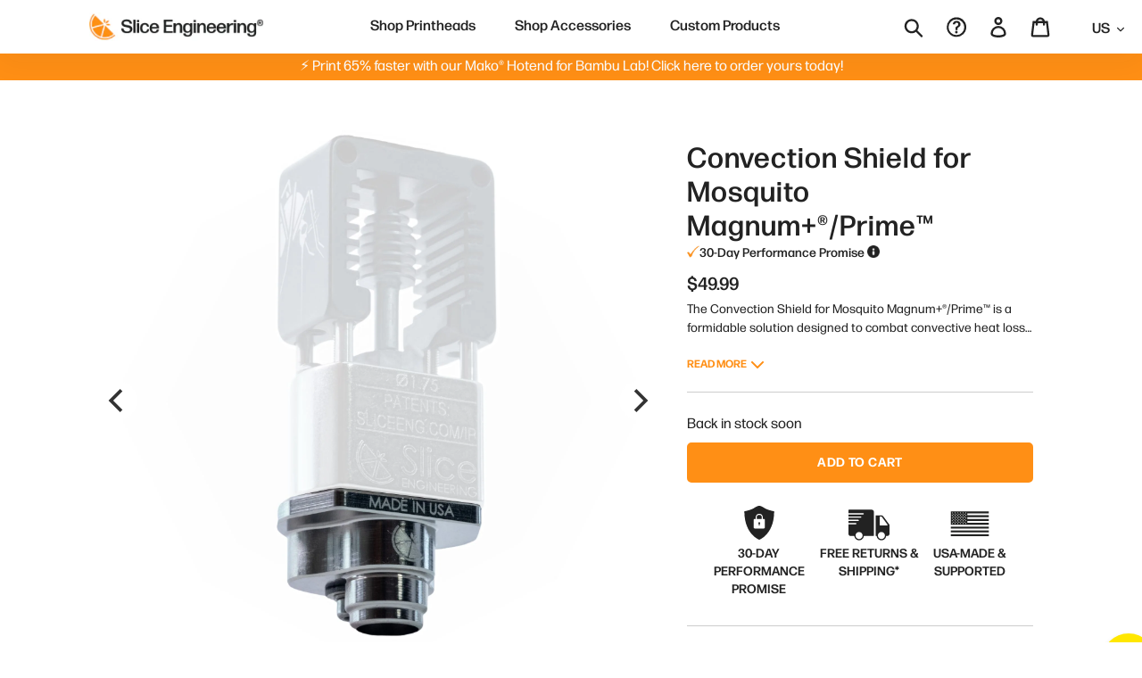

--- FILE ---
content_type: text/html; charset=utf-8
request_url: https://www.sliceengineering.com/products/magnum-plus-convection-shield
body_size: 98311
content:
<!doctype html>
<html class="no-js" lang="en">
<head>
   <script type="application/vnd.locksmith+json" data-locksmith>{"version":"v254","locked":false,"initialized":true,"scope":"product","access_granted":true,"access_denied":false,"requires_customer":false,"manual_lock":false,"remote_lock":false,"has_timeout":false,"remote_rendered":null,"hide_resource":false,"hide_links_to_resource":false,"transparent":true,"locks":{"all":[],"opened":[]},"keys":[],"keys_signature":"af15a04b07f9ba4af30bc291688122a3cb25fee57214f8c744e5238041d4bfd4","state":{"template":"product.pf-e6bc2834","theme":125769744546,"product":"magnum-plus-convection-shield","collection":null,"page":null,"blog":null,"article":null,"app":null},"now":1769531468,"path":"\/products\/magnum-plus-convection-shield","locale_root_url":"\/","canonical_url":"https:\/\/www.sliceengineering.com\/products\/magnum-plus-convection-shield","customer_id":null,"customer_id_signature":"af15a04b07f9ba4af30bc291688122a3cb25fee57214f8c744e5238041d4bfd4","cart":null}</script><script data-locksmith>!function(){undefined;!function(){var s=window.Locksmith={},e=document.querySelector('script[type="application/vnd.locksmith+json"]'),n=e&&e.innerHTML;if(s.state={},s.util={},s.loading=!1,n)try{s.state=JSON.parse(n)}catch(d){}if(document.addEventListener&&document.querySelector){var o,i,a,t=[76,79,67,75,83,77,73,84,72,49,49],c=function(){i=t.slice(0)},l="style",r=function(e){e&&27!==e.keyCode&&"click"!==e.type||(document.removeEventListener("keydown",r),document.removeEventListener("click",r),o&&document.body.removeChild(o),o=null)};c(),document.addEventListener("keyup",function(e){if(e.keyCode===i[0]){if(clearTimeout(a),i.shift(),0<i.length)return void(a=setTimeout(c,1e3));c(),r(),(o=document.createElement("div"))[l].width="50%",o[l].maxWidth="1000px",o[l].height="85%",o[l].border="1px rgba(0, 0, 0, 0.2) solid",o[l].background="rgba(255, 255, 255, 0.99)",o[l].borderRadius="4px",o[l].position="fixed",o[l].top="50%",o[l].left="50%",o[l].transform="translateY(-50%) translateX(-50%)",o[l].boxShadow="0 2px 5px rgba(0, 0, 0, 0.3), 0 0 100vh 100vw rgba(0, 0, 0, 0.5)",o[l].zIndex="2147483645";var t=document.createElement("textarea");t.value=JSON.stringify(JSON.parse(n),null,2),t[l].border="none",t[l].display="block",t[l].boxSizing="border-box",t[l].width="100%",t[l].height="100%",t[l].background="transparent",t[l].padding="22px",t[l].fontFamily="monospace",t[l].fontSize="14px",t[l].color="#333",t[l].resize="none",t[l].outline="none",t.readOnly=!0,o.appendChild(t),document.body.appendChild(o),t.addEventListener("click",function(e){e.stopImmediatePropagation()}),t.select(),document.addEventListener("keydown",r),document.addEventListener("click",r)}})}s.isEmbedded=-1!==window.location.search.indexOf("_ab=0&_fd=0&_sc=1"),s.path=s.state.path||window.location.pathname,s.basePath=s.state.locale_root_url.concat("/apps/locksmith").replace(/^\/\//,"/"),s.reloading=!1,s.util.console=window.console||{log:function(){},error:function(){}},s.util.makeUrl=function(e,t){var n,o=s.basePath+e,i=[],a=s.cache();for(n in a)i.push(n+"="+encodeURIComponent(a[n]));for(n in t)i.push(n+"="+encodeURIComponent(t[n]));return s.state.customer_id&&(i.push("customer_id="+encodeURIComponent(s.state.customer_id)),i.push("customer_id_signature="+encodeURIComponent(s.state.customer_id_signature))),o+=(-1===o.indexOf("?")?"?":"&")+i.join("&")},s._initializeCallbacks=[],s.on=function(e,t){if("initialize"!==e)throw'Locksmith.on() currently only supports the "initialize" event';s._initializeCallbacks.push(t)},s.initializeSession=function(e){if(!s.isEmbedded){var t=!1,n=!0,o=!0;(e=e||{}).silent&&(o=n=!(t=!0)),s.ping({silent:t,spinner:n,reload:o,callback:function(){s._initializeCallbacks.forEach(function(e){e()})}})}},s.cache=function(e){var t={};try{var n=function i(e){return(document.cookie.match("(^|; )"+e+"=([^;]*)")||0)[2]};t=JSON.parse(decodeURIComponent(n("locksmith-params")||"{}"))}catch(d){}if(e){for(var o in e)t[o]=e[o];document.cookie="locksmith-params=; expires=Thu, 01 Jan 1970 00:00:00 GMT; path=/",document.cookie="locksmith-params="+encodeURIComponent(JSON.stringify(t))+"; path=/"}return t},s.cache.cart=s.state.cart,s.cache.cartLastSaved=null,s.params=s.cache(),s.util.reload=function(){s.reloading=!0;try{window.location.href=window.location.href.replace(/#.*/,"")}catch(d){s.util.console.error("Preferred reload method failed",d),window.location.reload()}},s.cache.saveCart=function(e){if(!s.cache.cart||s.cache.cart===s.cache.cartLastSaved)return e?e():null;var t=s.cache.cartLastSaved;s.cache.cartLastSaved=s.cache.cart,fetch("/cart/update.js",{method:"POST",headers:{"Content-Type":"application/json",Accept:"application/json"},body:JSON.stringify({attributes:{locksmith:s.cache.cart}})}).then(function(e){if(!e.ok)throw new Error("Cart update failed: "+e.status);return e.json()}).then(function(){e&&e()})["catch"](function(e){if(s.cache.cartLastSaved=t,!s.reloading)throw e})},s.util.spinnerHTML='<style>body{background:#FFF}@keyframes spin{from{transform:rotate(0deg)}to{transform:rotate(360deg)}}#loading{display:flex;width:100%;height:50vh;color:#777;align-items:center;justify-content:center}#loading .spinner{display:block;animation:spin 600ms linear infinite;position:relative;width:50px;height:50px}#loading .spinner-ring{stroke:currentColor;stroke-dasharray:100%;stroke-width:2px;stroke-linecap:round;fill:none}</style><div id="loading"><div class="spinner"><svg width="100%" height="100%"><svg preserveAspectRatio="xMinYMin"><circle class="spinner-ring" cx="50%" cy="50%" r="45%"></circle></svg></svg></div></div>',s.util.clobberBody=function(e){document.body.innerHTML=e},s.util.clobberDocument=function(e){e.responseText&&(e=e.responseText),document.documentElement&&document.removeChild(document.documentElement);var t=document.open("text/html","replace");t.writeln(e),t.close(),setTimeout(function(){var e=t.querySelector("[autofocus]");e&&e.focus()},100)},s.util.serializeForm=function(e){if(e&&"FORM"===e.nodeName){var t,n,o={};for(t=e.elements.length-1;0<=t;t-=1)if(""!==e.elements[t].name)switch(e.elements[t].nodeName){case"INPUT":switch(e.elements[t].type){default:case"text":case"hidden":case"password":case"button":case"reset":case"submit":o[e.elements[t].name]=e.elements[t].value;break;case"checkbox":case"radio":e.elements[t].checked&&(o[e.elements[t].name]=e.elements[t].value);break;case"file":}break;case"TEXTAREA":o[e.elements[t].name]=e.elements[t].value;break;case"SELECT":switch(e.elements[t].type){case"select-one":o[e.elements[t].name]=e.elements[t].value;break;case"select-multiple":for(n=e.elements[t].options.length-1;0<=n;n-=1)e.elements[t].options[n].selected&&(o[e.elements[t].name]=e.elements[t].options[n].value)}break;case"BUTTON":switch(e.elements[t].type){case"reset":case"submit":case"button":o[e.elements[t].name]=e.elements[t].value}}return o}},s.util.on=function(e,a,s,t){t=t||document;var c="locksmith-"+e+a,n=function(e){var t=e.target,n=e.target.parentElement,o=t&&t.className&&(t.className.baseVal||t.className)||"",i=n&&n.className&&(n.className.baseVal||n.className)||"";("string"==typeof o&&-1!==o.split(/\s+/).indexOf(a)||"string"==typeof i&&-1!==i.split(/\s+/).indexOf(a))&&!e[c]&&(e[c]=!0,s(e))};t.attachEvent?t.attachEvent(e,n):t.addEventListener(e,n,!1)},s.util.enableActions=function(e){s.util.on("click","locksmith-action",function(e){e.preventDefault();var t=e.target;t.dataset.confirmWith&&!confirm(t.dataset.confirmWith)||(t.disabled=!0,t.innerText=t.dataset.disableWith,s.post("/action",t.dataset.locksmithParams,{spinner:!1,type:"text",success:function(e){(e=JSON.parse(e.responseText)).message&&alert(e.message),s.util.reload()}}))},e)},s.util.inject=function(e,t){var n=["data","locksmith","append"];if(-1!==t.indexOf(n.join("-"))){var o=document.createElement("div");o.innerHTML=t,e.appendChild(o)}else e.innerHTML=t;var i,a,s=e.querySelectorAll("script");for(a=0;a<s.length;++a){i=s[a];var c=document.createElement("script");if(i.type&&(c.type=i.type),i.src)c.src=i.src;else{var l=document.createTextNode(i.innerHTML);c.appendChild(l)}e.appendChild(c)}var r=e.querySelector("[autofocus]");r&&r.focus()},s.post=function(e,t,n){!1!==(n=n||{}).spinner&&s.util.clobberBody(s.util.spinnerHTML);var o={};n.container===document?(o.layout=1,n.success=function(e){s.util.clobberDocument(e)}):n.container&&(o.layout=0,n.success=function(e){var t=document.getElementById(n.container);s.util.inject(t,e),t.id===t.firstChild.id&&t.parentElement.replaceChild(t.firstChild,t)}),n.form_type&&(t.form_type=n.form_type),n.include_layout_classes!==undefined&&(t.include_layout_classes=n.include_layout_classes),n.lock_id!==undefined&&(t.lock_id=n.lock_id),s.loading=!0;var i=s.util.makeUrl(e,o),a="json"===n.type||"text"===n.type;fetch(i,{method:"POST",headers:{"Content-Type":"application/json",Accept:a?"application/json":"text/html"},body:JSON.stringify(t)}).then(function(e){if(!e.ok)throw new Error("Request failed: "+e.status);return e.text()}).then(function(e){var t=n.success||s.util.clobberDocument;t(a?{responseText:e}:e)})["catch"](function(e){if(!s.reloading)if("dashboard.weglot.com"!==window.location.host){if(!n.silent)throw alert("Something went wrong! Please refresh and try again."),e;console.error(e)}else console.error(e)})["finally"](function(){s.loading=!1})},s.postResource=function(e,t){e.path=s.path,e.search=window.location.search,e.state=s.state,e.passcode&&(e.passcode=e.passcode.trim()),e.email&&(e.email=e.email.trim()),e.state.cart=s.cache.cart,e.locksmith_json=s.jsonTag,e.locksmith_json_signature=s.jsonTagSignature,s.post("/resource",e,t)},s.ping=function(e){if(!s.isEmbedded){e=e||{};s.post("/ping",{path:s.path,search:window.location.search,state:s.state},{spinner:!!e.spinner,silent:"undefined"==typeof e.silent||e.silent,type:"text",success:function(e){e&&e.responseText?(e=JSON.parse(e.responseText)).messages&&0<e.messages.length&&s.showMessages(e.messages):console.error("[Locksmith] Invalid result in ping callback:",e)}})}},s.timeoutMonitor=function(){var e=s.cache.cart;s.ping({callback:function(){e!==s.cache.cart||setTimeout(function(){s.timeoutMonitor()},6e4)}})},s.showMessages=function(e){var t=document.createElement("div");t.style.position="fixed",t.style.left=0,t.style.right=0,t.style.bottom="-50px",t.style.opacity=0,t.style.background="#191919",t.style.color="#ddd",t.style.transition="bottom 0.2s, opacity 0.2s",t.style.zIndex=999999,t.innerHTML="        <style>          .locksmith-ab .locksmith-b { display: none; }          .locksmith-ab.toggled .locksmith-b { display: flex; }          .locksmith-ab.toggled .locksmith-a { display: none; }          .locksmith-flex { display: flex; flex-wrap: wrap; justify-content: space-between; align-items: center; padding: 10px 20px; }          .locksmith-message + .locksmith-message { border-top: 1px #555 solid; }          .locksmith-message a { color: inherit; font-weight: bold; }          .locksmith-message a:hover { color: inherit; opacity: 0.8; }          a.locksmith-ab-toggle { font-weight: inherit; text-decoration: underline; }          .locksmith-text { flex-grow: 1; }          .locksmith-cta { flex-grow: 0; text-align: right; }          .locksmith-cta button { transform: scale(0.8); transform-origin: left; }          .locksmith-cta > * { display: block; }          .locksmith-cta > * + * { margin-top: 10px; }          .locksmith-message a.locksmith-close { flex-grow: 0; text-decoration: none; margin-left: 15px; font-size: 30px; font-family: monospace; display: block; padding: 2px 10px; }                    @media screen and (max-width: 600px) {            .locksmith-wide-only { display: none !important; }            .locksmith-flex { padding: 0 15px; }            .locksmith-flex > * { margin-top: 5px; margin-bottom: 5px; }            .locksmith-cta { text-align: left; }          }                    @media screen and (min-width: 601px) {            .locksmith-narrow-only { display: none !important; }          }        </style>      "+e.map(function(e){return'<div class="locksmith-message">'+e+"</div>"}).join(""),document.body.appendChild(t),document.body.style.position="relative",document.body.parentElement.style.paddingBottom=t.offsetHeight+"px",setTimeout(function(){t.style.bottom=0,t.style.opacity=1},50),s.util.on("click","locksmith-ab-toggle",function(e){e.preventDefault();for(var t=e.target.parentElement;-1===t.className.split(" ").indexOf("locksmith-ab");)t=t.parentElement;-1!==t.className.split(" ").indexOf("toggled")?t.className=t.className.replace("toggled",""):t.className=t.className+" toggled"}),s.util.enableActions(t)}}()}();</script>
      <script data-locksmith>Locksmith.cache.cart=null</script>

  <script data-locksmith>Locksmith.jsonTag="{\"version\":\"v254\",\"locked\":false,\"initialized\":true,\"scope\":\"product\",\"access_granted\":true,\"access_denied\":false,\"requires_customer\":false,\"manual_lock\":false,\"remote_lock\":false,\"has_timeout\":false,\"remote_rendered\":null,\"hide_resource\":false,\"hide_links_to_resource\":false,\"transparent\":true,\"locks\":{\"all\":[],\"opened\":[]},\"keys\":[],\"keys_signature\":\"af15a04b07f9ba4af30bc291688122a3cb25fee57214f8c744e5238041d4bfd4\",\"state\":{\"template\":\"product.pf-e6bc2834\",\"theme\":125769744546,\"product\":\"magnum-plus-convection-shield\",\"collection\":null,\"page\":null,\"blog\":null,\"article\":null,\"app\":null},\"now\":1769531468,\"path\":\"\\\/products\\\/magnum-plus-convection-shield\",\"locale_root_url\":\"\\\/\",\"canonical_url\":\"https:\\\/\\\/www.sliceengineering.com\\\/products\\\/magnum-plus-convection-shield\",\"customer_id\":null,\"customer_id_signature\":\"af15a04b07f9ba4af30bc291688122a3cb25fee57214f8c744e5238041d4bfd4\",\"cart\":null}";Locksmith.jsonTagSignature="9d670607f5468d2fb634ad0ffb744ab73b84ac3bcb0bf23fec61e24a75c3ba27"</script>
   <!-- Google Consent Mode V2 Consentmo -->
<script>
  window.consentmo_gcm_initial_state = "";
  window.consentmo_gcm_state = "";
  window.consentmo_gcm_security_storage = "";
  window.consentmo_gcm_ad_storage = "";
  window.consentmo_gcm_analytics_storage = "";
  window.consentmo_gcm_functionality_storage = "";
  window.consentmo_gcm_personalization_storage = "";
  window.consentmo_gcm_ads_data_redaction = "";
  window.consentmo_gcm_url_passthrough = "";
  window.consentmo_gcm_data_layer_name = "";
  
  // Google Consent Mode V2 integration script from Consentmo GDPR
  window.isenseRules = {};
  window.isenseRules.gcm = {
      gcmVersion: 2,
      integrationVersion: 3,
      customChanges: false,
      consentUpdated: false,
      initialState: 7,
      isCustomizationEnabled: false,
      adsDataRedaction: true,
      urlPassthrough: false,
      dataLayer: 'dataLayer',
      categories: { ad_personalization: "marketing", ad_storage: "marketing", ad_user_data: "marketing", analytics_storage: "analytics", functionality_storage: "functionality", personalization_storage: "functionality", security_storage: "strict"},
      storage: { ad_personalization: "false", ad_storage: "false", ad_user_data: "false", analytics_storage: "false", functionality_storage: "false", personalization_storage: "false", security_storage: "false", wait_for_update: 2000 }
  };
  if(window.consentmo_gcm_state !== null && window.consentmo_gcm_state !== "" && window.consentmo_gcm_state !== "0") {
    window.isenseRules.gcm.isCustomizationEnabled = true;
    window.isenseRules.gcm.initialState = window.consentmo_gcm_initial_state === null || window.consentmo_gcm_initial_state.trim() === "" ? window.isenseRules.gcm.initialState : window.consentmo_gcm_initial_state;
    window.isenseRules.gcm.categories.ad_storage = window.consentmo_gcm_ad_storage === null || window.consentmo_gcm_ad_storage.trim() === "" ? window.isenseRules.gcm.categories.ad_storage : window.consentmo_gcm_ad_storage;
    window.isenseRules.gcm.categories.ad_user_data = window.consentmo_gcm_ad_storage === null || window.consentmo_gcm_ad_storage.trim() === "" ? window.isenseRules.gcm.categories.ad_user_data : window.consentmo_gcm_ad_storage;
    window.isenseRules.gcm.categories.ad_personalization = window.consentmo_gcm_ad_storage === null || window.consentmo_gcm_ad_storage.trim() === "" ? window.isenseRules.gcm.categories.ad_personalization : window.consentmo_gcm_ad_storage;
    window.isenseRules.gcm.categories.analytics_storage = window.consentmo_gcm_analytics_storage === null || window.consentmo_gcm_analytics_storage.trim() === "" ? window.isenseRules.gcm.categories.analytics_storage : window.consentmo_gcm_analytics_storage;
    window.isenseRules.gcm.categories.functionality_storage = window.consentmo_gcm_functionality_storage === null || window.consentmo_gcm_functionality_storage.trim() === "" ? window.isenseRules.gcm.categories.functionality_storage : window.consentmo_gcm_functionality_storage;
    window.isenseRules.gcm.categories.personalization_storage = window.consentmo_gcm_personalization_storage === null || window.consentmo_gcm_personalization_storage.trim() === "" ? window.isenseRules.gcm.categories.personalization_storage : window.consentmo_gcm_personalization_storage;
    window.isenseRules.gcm.categories.security_storage = window.consentmo_gcm_security_storage === null || window.consentmo_gcm_security_storage.trim() === "" ? window.isenseRules.gcm.categories.security_storage : window.consentmo_gcm_security_storage;
    window.isenseRules.gcm.urlPassthrough = window.consentmo_gcm_url_passthrough === null || window.consentmo_gcm_url_passthrough.trim() === "" ? window.isenseRules.gcm.urlPassthrough : window.consentmo_gcm_url_passthrough;
    window.isenseRules.gcm.adsDataRedaction = window.consentmo_gcm_ads_data_redaction === null || window.consentmo_gcm_ads_data_redaction.trim() === "" ? window.isenseRules.gcm.adsDataRedaction : window.consentmo_gcm_ads_data_redaction;
    window.isenseRules.gcm.dataLayer = window.consentmo_gcm_data_layer_name === null || window.consentmo_gcm_data_layer_name.trim() === "" ? window.isenseRules.gcm.dataLayer : window.consentmo_gcm_data_layer_name;
  }
  window.isenseRules.initializeGcm = function (rules) {
    if(window.isenseRules.gcm.isCustomizationEnabled) {
      rules.initialState = window.isenseRules.gcm.initialState;
      rules.urlPassthrough = window.isenseRules.gcm.urlPassthrough === true || window.isenseRules.gcm.urlPassthrough === 'true';
      rules.adsDataRedaction = window.isenseRules.gcm.adsDataRedaction === true || window.isenseRules.gcm.adsDataRedaction === 'true';
    }
    
    let initialState = parseInt(rules.initialState);
    let marketingBlocked = initialState === 0 || initialState === 2 || initialState === 5 || initialState === 7;
    let analyticsBlocked = initialState === 0 || initialState === 3 || initialState === 6 || initialState === 7;
    let functionalityBlocked = initialState === 4 || initialState === 5 || initialState === 6 || initialState === 7;

    let gdprCache = localStorage.getItem('gdprCache') ? JSON.parse(localStorage.getItem('gdprCache')) : null;
    if (gdprCache && typeof gdprCache.updatedPreferences !== "undefined") {
      let updatedPreferences = gdprCache.updatedPreferences;
      marketingBlocked = parseInt(updatedPreferences.indexOf('marketing')) > -1;
      analyticsBlocked = parseInt(updatedPreferences.indexOf('analytics')) > -1;
      functionalityBlocked = parseInt(updatedPreferences.indexOf('functionality')) > -1;
    }

    Object.entries(rules.categories).forEach(category => {
      if(rules.storage.hasOwnProperty(category[0])) {
        switch(category[1]) {
          case 'strict':
            rules.storage[category[0]] = "granted";
            break;
          case 'marketing':
            rules.storage[category[0]] = marketingBlocked ? "denied" : "granted";
            break;
          case 'analytics':
            rules.storage[category[0]] = analyticsBlocked ? "denied" : "granted";
            break;
          case 'functionality':
            rules.storage[category[0]] = functionalityBlocked ? "denied" : "granted";
            break;
        }
      }
    });
    rules.consentUpdated = true;
    isenseRules.gcm = rules;
  }

  const isSetDefaultConsent = false;

  window[window.isenseRules.gcm.dataLayer] = window[window.isenseRules.gcm.dataLayer] || [];
  function gtag() { window[window.isenseRules.gcm.dataLayer].push(arguments); }

  if (isSetDefaultConsent) {
    //=== Default gtag settings - EDITABLE
    gtag("consent", "default", {
      ad_storage: "denied",
      ad_personalization: "denied",
      ad_user_data: "denied",
      analytics_storage: "denied",
      functionality_storage: "denied",
      personalization_storage: "denied",
      security_storage: "granted",
      wait_for_update: 2000
    });
    gtag("set", "ads_data_redaction", false);
    gtag("set", "url_passthrough", false);
    // Default gtag::end
  }

  function csmConsentGcm() {
    // Google Consent Mode - initialization start
    window.isenseRules.initializeGcm({
      ...window.isenseRules.gcm,
      adsDataRedaction: true,
      urlPassthrough: false,
      initialState: 7
    });

    /*
    * initialState acceptable values:
    * 0 - Set both ad_storage and analytics_storage to denied
    * 1 - Set all categories to granted
    * 2 - Set only ad_storage to denied
    * 3 - Set only analytics_storage to denied
    * 4 - Set only functionality_storage to denied
    * 5 - Set both ad_storage and functionality_storage to denied
    * 6 - Set both analytics_storage and functionality_storage to denied
    * 7 - Set all categories to denied
    */

    gtag("consent", (!isSetDefaultConsent ? "default" : "update"), isenseRules.gcm.storage);
    isenseRules.gcm.adsDataRedaction && gtag("set", "ads_data_redaction", isenseRules.gcm.adsDataRedaction);
    isenseRules.gcm.urlPassthrough && gtag("set", "url_passthrough", isenseRules.gcm.urlPassthrough);
  }

  let isInitConsentmoSignal = true;
  document.addEventListener("consentmoSignal", function(e) {
    if (isInitConsentmoSignal) {
      csmConsentGcm();
      isInitConsentmoSignal = false;
    }
  });
</script>
  
    
          <script>
          console.log("ShopifyY", document.cookie.split('; ').find(row => row.startsWith('_shopify_y='))?.split('=')[1]);
          </script>


  








  




   
 <script>
  // Helper function for Google Tag Manager (gtag)
    function gtag() {
        window.dataLayer.push(arguments);
    }
</script>
  
  

 
  

 



 
 
  



  

  <meta charset="utf-8">
  <meta http-equiv="X-UA-Compatible" content="IE=edge,chrome=1">
  <meta name="viewport" content="width=device-width,initial-scale=1">
  <meta name="theme-color" content="#222222">
  <link rel="canonical" href="https://www.sliceengineering.com/products/magnum-plus-convection-shield"><link rel="shortcut icon" href="//www.sliceengineering.com/cdn/shop/files/sliceEngineeringLogo_Icon_favicon_32x32.png?v=1613574419" type="image/png"><title>Mosquito® Magnum+ Convection Shield/Nozzle Insulator
&ndash; Slice Engineering</title><meta name="description" content="Ensure defense against convective heat loss! This nozzle insulator is more durable than the traditional silicone, and will never droop or degrade over time.">
<!-- /snippets/social-meta-tags.liquid -->




<meta property="og:site_name" content="Slice Engineering">
<meta property="og:url" content="https://www.sliceengineering.com/products/magnum-plus-convection-shield"><meta property="og:title" content="Convection Shield for Mosquito Magnum+®/Prime™">
<meta property="og:type" content="product">
<meta property="og:description" content="Ensure defense against convective heat loss! This nozzle insulator is more durable than the traditional silicone, and will never droop or degrade over time.">

<meta property="og:price:amount" content="49.99">
<meta property="og:price:currency" content="USD">

<meta property="og:image" content="http://www.sliceengineering.com/cdn/shop/files/ConvectionShieldTransparentV2_1200x1200.jpg?v=1759241725"><meta property="og:image" content="http://www.sliceengineering.com/cdn/shop/files/ConvectionShieldV2_2855f8e0-3900-43c0-a901-c06fe34c9d5b_1200x1200.jpg?v=1759241652">
<meta property="og:image:secure_url" content="https://www.sliceengineering.com/cdn/shop/files/ConvectionShieldTransparentV2_1200x1200.jpg?v=1759241725"><meta property="og:image:secure_url" content="https://www.sliceengineering.com/cdn/shop/files/ConvectionShieldV2_2855f8e0-3900-43c0-a901-c06fe34c9d5b_1200x1200.jpg?v=1759241652">


  <meta name="twitter:site" content="@SliceEngineer">

<meta name="twitter:card" content="summary_large_image"><meta name="twitter:title" content="Convection Shield for Mosquito Magnum+®/Prime™">
<meta name="twitter:description" content="Ensure defense against convective heat loss! This nozzle insulator is more durable than the traditional silicone, and will never droop or degrade over time.">




<link rel="preload" href="https://cdn.shopify.com/s/files/1/0252/5285/5880/files/FormaDJRVariable-VF_StarterPack.woff2?v=1675360207" as="font" type="font/woff2" crossorigin>
<link rel="preload" href="https://cdn.shopify.com/s/files/1/0252/5285/5880/files/FormaDJRVariable-VF_StarterPack.woff?v=1675360208" as="font" type="font/woff" crossorigin>
<link rel="preload" href="https://cdn.shopify.com/s/files/1/0252/5285/5880/files/FormaDJRVariable-Italic-VF_StarterPack.woff2?v=1675360207" as="font" type="font/woff2" crossorigin>
<link rel="preload" href="https://cdn.shopify.com/s/files/1/0252/5285/5880/files/FormaDJRVariable-Italic-VF_StarterPack.woff?=1675360208" as="font" type="font/woff" crossorigin>
<link rel="preload" href="https://www.sliceengineering.com/cdn/shop/t/43/assets/roboto-v27-latin-regular.woff" as="font" type="font/woff" crossorigin>
  <link href="//www.sliceengineering.com/cdn/shop/t/43/assets/font.scss.css?v=107908097075257072251630005071" rel="stylesheet" type="text/css" media="all" />
  <link href="//www.sliceengineering.com/cdn/shop/t/43/assets/theme.scss.css?v=171416737435249226791758556323" rel="stylesheet" type="text/css" media="all" />
  










<style>
  /* Normal add to cart button*/
.product-form__item--payment-button .product-form__cart-submit {
  padding: 10px 26px;
  margin-right: 10px;
  background-color: #FF8F15 !important;
  border: 3px solid #FF8F15 !important;
}

.product-form__item--payment-button .product-form__cart-submit:hover {
  background-color: #EB7B01 !important;
  border-color: #EB7B01 !important;
}



  

/* Disclaimer button on product pages */
.initial-disclaimer-button-mm {
  background-color: #FF8F15 !important;
  border: 3px solid #FF8F15 !important;
}

.initial-disclaimer-button-mm:hover {
  background-color: #EB7B01 !important;
  border-color: #EB7B01 !important;
}




  /* Shop by Printer buttons */
.sbp_product_button {
  background-color: #FF8F15 !important;
}

.sbp_product_button:hover {
  background-color: #EB7B01 !important;
}

.sbp_save_popup_button {
  color: #FF8F15 !important;
  border: 1px solid #FF8F15 !important;
}

.sbp_save_popup_button:hover {
  color: #ffffff !important;
  background-color: #FF8F15 !important;
}

.sbp_save_popup_button_submit {
  background-color: #FF8F15 !important;
}

.sbp_save_popup_button_submit:hover {
  background-color: #EB7B01 !important;
}
  
</style>

  <script>
    var theme = {
      breakpoints: {
        narrowscreen: 500,
        medium: 750,
        large: 990,
        widescreen: 1400
      },
      strings: {
        addToCart: "Add to cart",
        soldOut: "Sold out",
        unavailable: "Unavailable",
        regularPrice: "Regular price",
        salePrice: "Sale price",
        sale: " ",
        showMore: "Show More",
        showLess: "Show Less",
        addressError: "Error looking up that address",
        addressNoResults: "No results for that address",
        addressQueryLimit: "You have exceeded the Google API usage limit. Consider upgrading to a \u003ca href=\"https:\/\/developers.google.com\/maps\/premium\/usage-limits\"\u003ePremium Plan\u003c\/a\u003e.",
        authError: "There was a problem authenticating your Google Maps account.",
        newWindow: "Opens in a new window.",
        external: "Opens external website.",
        newWindowExternal: "Opens external website in a new window.",
        removeLabel: "Remove [product]",
        update: "Update",
        quantity: "Quantity",
        discountedTotal: "Discounted total",
        regularTotal: "Regular total",
        priceColumn: "See Price column for discount details.",
        quantityMinimumMessage: "Quantity must be 1 or more",
        cartError: "There was an error while updating your cart. Please try again.",
        removedItemMessage: "Removed \u003cspan class=\"cart__removed-product-details\"\u003e([quantity]) [link]\u003c\/span\u003e from your cart.",
        unitPrice: "Unit price",
        unitPriceSeparator: "per",
        oneCartCount: "1 item",
        otherCartCount: "[count] items",
        quantityLabel: "Quantity: [count]"
      },
      moneyFormat: "${{amount}}",
      moneyFormatWithCurrency: "${{amount}} USD"
    }

    document.documentElement.className = document.documentElement.className.replace('no-js', 'js');

SearchaniseCustomerTags = [];
var variantStock = {};
var variantStockPhrasing = {};
var variantInvPolicy = {};

let customerTagShopifyWholesale = false;

</script><script>
  console.log("Content for header start");
</script>
  <script>window.performance && window.performance.mark && window.performance.mark('shopify.content_for_header.start');</script><meta name="google-site-verification" content="xLMFJ7VpkeAgyio0T-VLLhesPf5eUkicOKYhZW1z_7A">
<meta id="shopify-digital-wallet" name="shopify-digital-wallet" content="/25252855880/digital_wallets/dialog">
<meta name="shopify-checkout-api-token" content="92199b7c8bddad5fb8fe7fca31405d94">
<link rel="alternate" hreflang="x-default" href="https://www.sliceengineering.com/products/magnum-plus-convection-shield">
<link rel="alternate" hreflang="en" href="https://www.sliceengineering.com/products/magnum-plus-convection-shield">
<link rel="alternate" hreflang="en-CA" href="https://www.sliceengineering.com/en-ca/products/magnum-plus-convection-shield">
<link rel="alternate" type="application/json+oembed" href="https://www.sliceengineering.com/products/magnum-plus-convection-shield.oembed">
<script async="async" src="/checkouts/internal/preloads.js?locale=en-US"></script>
<link rel="preconnect" href="https://shop.app" crossorigin="anonymous">
<script async="async" src="https://shop.app/checkouts/internal/preloads.js?locale=en-US&shop_id=25252855880" crossorigin="anonymous"></script>
<script id="apple-pay-shop-capabilities" type="application/json">{"shopId":25252855880,"countryCode":"US","currencyCode":"USD","merchantCapabilities":["supports3DS"],"merchantId":"gid:\/\/shopify\/Shop\/25252855880","merchantName":"Slice Engineering","requiredBillingContactFields":["postalAddress","email"],"requiredShippingContactFields":["postalAddress","email"],"shippingType":"shipping","supportedNetworks":["visa","masterCard","amex","discover","elo","jcb"],"total":{"type":"pending","label":"Slice Engineering","amount":"1.00"},"shopifyPaymentsEnabled":true,"supportsSubscriptions":true}</script>
<script id="shopify-features" type="application/json">{"accessToken":"92199b7c8bddad5fb8fe7fca31405d94","betas":["rich-media-storefront-analytics"],"domain":"www.sliceengineering.com","predictiveSearch":true,"shopId":25252855880,"locale":"en"}</script>
<script>var Shopify = Shopify || {};
Shopify.shop = "slice-engineering.myshopify.com";
Shopify.locale = "en";
Shopify.currency = {"active":"USD","rate":"1.0"};
Shopify.country = "US";
Shopify.theme = {"name":"NEW GALLERY 8\/16\/21","id":125769744546,"schema_name":"Debut","schema_version":"13.0.0","theme_store_id":796,"role":"main"};
Shopify.theme.handle = "null";
Shopify.theme.style = {"id":null,"handle":null};
Shopify.cdnHost = "www.sliceengineering.com/cdn";
Shopify.routes = Shopify.routes || {};
Shopify.routes.root = "/";</script>
<script type="module">!function(o){(o.Shopify=o.Shopify||{}).modules=!0}(window);</script>
<script>!function(o){function n(){var o=[];function n(){o.push(Array.prototype.slice.apply(arguments))}return n.q=o,n}var t=o.Shopify=o.Shopify||{};t.loadFeatures=n(),t.autoloadFeatures=n()}(window);</script>
<script>
  window.ShopifyPay = window.ShopifyPay || {};
  window.ShopifyPay.apiHost = "shop.app\/pay";
  window.ShopifyPay.redirectState = null;
</script>
<script id="shop-js-analytics" type="application/json">{"pageType":"product"}</script>
<script defer="defer" async type="module" src="//www.sliceengineering.com/cdn/shopifycloud/shop-js/modules/v2/client.init-shop-cart-sync_WVOgQShq.en.esm.js"></script>
<script defer="defer" async type="module" src="//www.sliceengineering.com/cdn/shopifycloud/shop-js/modules/v2/chunk.common_C_13GLB1.esm.js"></script>
<script defer="defer" async type="module" src="//www.sliceengineering.com/cdn/shopifycloud/shop-js/modules/v2/chunk.modal_CLfMGd0m.esm.js"></script>
<script type="module">
  await import("//www.sliceengineering.com/cdn/shopifycloud/shop-js/modules/v2/client.init-shop-cart-sync_WVOgQShq.en.esm.js");
await import("//www.sliceengineering.com/cdn/shopifycloud/shop-js/modules/v2/chunk.common_C_13GLB1.esm.js");
await import("//www.sliceengineering.com/cdn/shopifycloud/shop-js/modules/v2/chunk.modal_CLfMGd0m.esm.js");

  window.Shopify.SignInWithShop?.initShopCartSync?.({"fedCMEnabled":true,"windoidEnabled":true});

</script>
<script>
  window.Shopify = window.Shopify || {};
  if (!window.Shopify.featureAssets) window.Shopify.featureAssets = {};
  window.Shopify.featureAssets['shop-js'] = {"shop-cart-sync":["modules/v2/client.shop-cart-sync_DuR37GeY.en.esm.js","modules/v2/chunk.common_C_13GLB1.esm.js","modules/v2/chunk.modal_CLfMGd0m.esm.js"],"init-fed-cm":["modules/v2/client.init-fed-cm_BucUoe6W.en.esm.js","modules/v2/chunk.common_C_13GLB1.esm.js","modules/v2/chunk.modal_CLfMGd0m.esm.js"],"shop-toast-manager":["modules/v2/client.shop-toast-manager_B0JfrpKj.en.esm.js","modules/v2/chunk.common_C_13GLB1.esm.js","modules/v2/chunk.modal_CLfMGd0m.esm.js"],"init-shop-cart-sync":["modules/v2/client.init-shop-cart-sync_WVOgQShq.en.esm.js","modules/v2/chunk.common_C_13GLB1.esm.js","modules/v2/chunk.modal_CLfMGd0m.esm.js"],"shop-button":["modules/v2/client.shop-button_B_U3bv27.en.esm.js","modules/v2/chunk.common_C_13GLB1.esm.js","modules/v2/chunk.modal_CLfMGd0m.esm.js"],"init-windoid":["modules/v2/client.init-windoid_DuP9q_di.en.esm.js","modules/v2/chunk.common_C_13GLB1.esm.js","modules/v2/chunk.modal_CLfMGd0m.esm.js"],"shop-cash-offers":["modules/v2/client.shop-cash-offers_BmULhtno.en.esm.js","modules/v2/chunk.common_C_13GLB1.esm.js","modules/v2/chunk.modal_CLfMGd0m.esm.js"],"pay-button":["modules/v2/client.pay-button_CrPSEbOK.en.esm.js","modules/v2/chunk.common_C_13GLB1.esm.js","modules/v2/chunk.modal_CLfMGd0m.esm.js"],"init-customer-accounts":["modules/v2/client.init-customer-accounts_jNk9cPYQ.en.esm.js","modules/v2/client.shop-login-button_DJ5ldayH.en.esm.js","modules/v2/chunk.common_C_13GLB1.esm.js","modules/v2/chunk.modal_CLfMGd0m.esm.js"],"avatar":["modules/v2/client.avatar_BTnouDA3.en.esm.js"],"checkout-modal":["modules/v2/client.checkout-modal_pBPyh9w8.en.esm.js","modules/v2/chunk.common_C_13GLB1.esm.js","modules/v2/chunk.modal_CLfMGd0m.esm.js"],"init-shop-for-new-customer-accounts":["modules/v2/client.init-shop-for-new-customer-accounts_BUoCy7a5.en.esm.js","modules/v2/client.shop-login-button_DJ5ldayH.en.esm.js","modules/v2/chunk.common_C_13GLB1.esm.js","modules/v2/chunk.modal_CLfMGd0m.esm.js"],"init-customer-accounts-sign-up":["modules/v2/client.init-customer-accounts-sign-up_CnczCz9H.en.esm.js","modules/v2/client.shop-login-button_DJ5ldayH.en.esm.js","modules/v2/chunk.common_C_13GLB1.esm.js","modules/v2/chunk.modal_CLfMGd0m.esm.js"],"init-shop-email-lookup-coordinator":["modules/v2/client.init-shop-email-lookup-coordinator_CzjY5t9o.en.esm.js","modules/v2/chunk.common_C_13GLB1.esm.js","modules/v2/chunk.modal_CLfMGd0m.esm.js"],"shop-follow-button":["modules/v2/client.shop-follow-button_CsYC63q7.en.esm.js","modules/v2/chunk.common_C_13GLB1.esm.js","modules/v2/chunk.modal_CLfMGd0m.esm.js"],"shop-login-button":["modules/v2/client.shop-login-button_DJ5ldayH.en.esm.js","modules/v2/chunk.common_C_13GLB1.esm.js","modules/v2/chunk.modal_CLfMGd0m.esm.js"],"shop-login":["modules/v2/client.shop-login_B9ccPdmx.en.esm.js","modules/v2/chunk.common_C_13GLB1.esm.js","modules/v2/chunk.modal_CLfMGd0m.esm.js"],"lead-capture":["modules/v2/client.lead-capture_D0K_KgYb.en.esm.js","modules/v2/chunk.common_C_13GLB1.esm.js","modules/v2/chunk.modal_CLfMGd0m.esm.js"],"payment-terms":["modules/v2/client.payment-terms_BWmiNN46.en.esm.js","modules/v2/chunk.common_C_13GLB1.esm.js","modules/v2/chunk.modal_CLfMGd0m.esm.js"]};
</script>
<script>(function() {
  var isLoaded = false;
  function asyncLoad() {
    if (isLoaded) return;
    isLoaded = true;
    var urls = ["https:\/\/www.shoutout.global\/js\/shoutout_cart.js?shop=slice-engineering.myshopify.com","https:\/\/www.shoutout.global\/js\/shoutout_theme.js?shop=slice-engineering.myshopify.com","https:\/\/searchanise-ef84.kxcdn.com\/widgets\/shopify\/init.js?a=3Q8H3H4f4j\u0026shop=slice-engineering.myshopify.com"];
    for (var i = 0; i < urls.length; i++) {
      var s = document.createElement('script');
      s.type = 'text/javascript';
      s.async = true;
      s.src = urls[i];
      var x = document.getElementsByTagName('script')[0];
      x.parentNode.insertBefore(s, x);
    }
  };
  if(window.attachEvent) {
    window.attachEvent('onload', asyncLoad);
  } else {
    window.addEventListener('load', asyncLoad, false);
  }
})();</script>
<script id="__st">var __st={"a":25252855880,"offset":-18000,"reqid":"4d3ed5fc-9a60-4af7-8a1e-f8f94011b3e7-1769531468","pageurl":"www.sliceengineering.com\/products\/magnum-plus-convection-shield","u":"e315358b8932","p":"product","rtyp":"product","rid":7657725198577};</script>
<script>window.ShopifyPaypalV4VisibilityTracking = true;</script>
<script id="captcha-bootstrap">!function(){'use strict';const t='contact',e='account',n='new_comment',o=[[t,t],['blogs',n],['comments',n],[t,'customer']],c=[[e,'customer_login'],[e,'guest_login'],[e,'recover_customer_password'],[e,'create_customer']],r=t=>t.map((([t,e])=>`form[action*='/${t}']:not([data-nocaptcha='true']) input[name='form_type'][value='${e}']`)).join(','),a=t=>()=>t?[...document.querySelectorAll(t)].map((t=>t.form)):[];function s(){const t=[...o],e=r(t);return a(e)}const i='password',u='form_key',d=['recaptcha-v3-token','g-recaptcha-response','h-captcha-response',i],f=()=>{try{return window.sessionStorage}catch{return}},m='__shopify_v',_=t=>t.elements[u];function p(t,e,n=!1){try{const o=window.sessionStorage,c=JSON.parse(o.getItem(e)),{data:r}=function(t){const{data:e,action:n}=t;return t[m]||n?{data:e,action:n}:{data:t,action:n}}(c);for(const[e,n]of Object.entries(r))t.elements[e]&&(t.elements[e].value=n);n&&o.removeItem(e)}catch(o){console.error('form repopulation failed',{error:o})}}const l='form_type',E='cptcha';function T(t){t.dataset[E]=!0}const w=window,h=w.document,L='Shopify',v='ce_forms',y='captcha';let A=!1;((t,e)=>{const n=(g='f06e6c50-85a8-45c8-87d0-21a2b65856fe',I='https://cdn.shopify.com/shopifycloud/storefront-forms-hcaptcha/ce_storefront_forms_captcha_hcaptcha.v1.5.2.iife.js',D={infoText:'Protected by hCaptcha',privacyText:'Privacy',termsText:'Terms'},(t,e,n)=>{const o=w[L][v],c=o.bindForm;if(c)return c(t,g,e,D).then(n);var r;o.q.push([[t,g,e,D],n]),r=I,A||(h.body.append(Object.assign(h.createElement('script'),{id:'captcha-provider',async:!0,src:r})),A=!0)});var g,I,D;w[L]=w[L]||{},w[L][v]=w[L][v]||{},w[L][v].q=[],w[L][y]=w[L][y]||{},w[L][y].protect=function(t,e){n(t,void 0,e),T(t)},Object.freeze(w[L][y]),function(t,e,n,w,h,L){const[v,y,A,g]=function(t,e,n){const i=e?o:[],u=t?c:[],d=[...i,...u],f=r(d),m=r(i),_=r(d.filter((([t,e])=>n.includes(e))));return[a(f),a(m),a(_),s()]}(w,h,L),I=t=>{const e=t.target;return e instanceof HTMLFormElement?e:e&&e.form},D=t=>v().includes(t);t.addEventListener('submit',(t=>{const e=I(t);if(!e)return;const n=D(e)&&!e.dataset.hcaptchaBound&&!e.dataset.recaptchaBound,o=_(e),c=g().includes(e)&&(!o||!o.value);(n||c)&&t.preventDefault(),c&&!n&&(function(t){try{if(!f())return;!function(t){const e=f();if(!e)return;const n=_(t);if(!n)return;const o=n.value;o&&e.removeItem(o)}(t);const e=Array.from(Array(32),(()=>Math.random().toString(36)[2])).join('');!function(t,e){_(t)||t.append(Object.assign(document.createElement('input'),{type:'hidden',name:u})),t.elements[u].value=e}(t,e),function(t,e){const n=f();if(!n)return;const o=[...t.querySelectorAll(`input[type='${i}']`)].map((({name:t})=>t)),c=[...d,...o],r={};for(const[a,s]of new FormData(t).entries())c.includes(a)||(r[a]=s);n.setItem(e,JSON.stringify({[m]:1,action:t.action,data:r}))}(t,e)}catch(e){console.error('failed to persist form',e)}}(e),e.submit())}));const S=(t,e)=>{t&&!t.dataset[E]&&(n(t,e.some((e=>e===t))),T(t))};for(const o of['focusin','change'])t.addEventListener(o,(t=>{const e=I(t);D(e)&&S(e,y())}));const B=e.get('form_key'),M=e.get(l),P=B&&M;t.addEventListener('DOMContentLoaded',(()=>{const t=y();if(P)for(const e of t)e.elements[l].value===M&&p(e,B);[...new Set([...A(),...v().filter((t=>'true'===t.dataset.shopifyCaptcha))])].forEach((e=>S(e,t)))}))}(h,new URLSearchParams(w.location.search),n,t,e,['guest_login'])})(!0,!0)}();</script>
<script integrity="sha256-4kQ18oKyAcykRKYeNunJcIwy7WH5gtpwJnB7kiuLZ1E=" data-source-attribution="shopify.loadfeatures" defer="defer" src="//www.sliceengineering.com/cdn/shopifycloud/storefront/assets/storefront/load_feature-a0a9edcb.js" crossorigin="anonymous"></script>
<script crossorigin="anonymous" defer="defer" src="//www.sliceengineering.com/cdn/shopifycloud/storefront/assets/shopify_pay/storefront-65b4c6d7.js?v=20250812"></script>
<script data-source-attribution="shopify.dynamic_checkout.dynamic.init">var Shopify=Shopify||{};Shopify.PaymentButton=Shopify.PaymentButton||{isStorefrontPortableWallets:!0,init:function(){window.Shopify.PaymentButton.init=function(){};var t=document.createElement("script");t.src="https://www.sliceengineering.com/cdn/shopifycloud/portable-wallets/latest/portable-wallets.en.js",t.type="module",document.head.appendChild(t)}};
</script>
<script data-source-attribution="shopify.dynamic_checkout.buyer_consent">
  function portableWalletsHideBuyerConsent(e){var t=document.getElementById("shopify-buyer-consent"),n=document.getElementById("shopify-subscription-policy-button");t&&n&&(t.classList.add("hidden"),t.setAttribute("aria-hidden","true"),n.removeEventListener("click",e))}function portableWalletsShowBuyerConsent(e){var t=document.getElementById("shopify-buyer-consent"),n=document.getElementById("shopify-subscription-policy-button");t&&n&&(t.classList.remove("hidden"),t.removeAttribute("aria-hidden"),n.addEventListener("click",e))}window.Shopify?.PaymentButton&&(window.Shopify.PaymentButton.hideBuyerConsent=portableWalletsHideBuyerConsent,window.Shopify.PaymentButton.showBuyerConsent=portableWalletsShowBuyerConsent);
</script>
<script data-source-attribution="shopify.dynamic_checkout.cart.bootstrap">document.addEventListener("DOMContentLoaded",(function(){function t(){return document.querySelector("shopify-accelerated-checkout-cart, shopify-accelerated-checkout")}if(t())Shopify.PaymentButton.init();else{new MutationObserver((function(e,n){t()&&(Shopify.PaymentButton.init(),n.disconnect())})).observe(document.body,{childList:!0,subtree:!0})}}));
</script>
<link id="shopify-accelerated-checkout-styles" rel="stylesheet" media="screen" href="https://www.sliceengineering.com/cdn/shopifycloud/portable-wallets/latest/accelerated-checkout-backwards-compat.css" crossorigin="anonymous">
<style id="shopify-accelerated-checkout-cart">
        #shopify-buyer-consent {
  margin-top: 1em;
  display: inline-block;
  width: 100%;
}

#shopify-buyer-consent.hidden {
  display: none;
}

#shopify-subscription-policy-button {
  background: none;
  border: none;
  padding: 0;
  text-decoration: underline;
  font-size: inherit;
  cursor: pointer;
}

#shopify-subscription-policy-button::before {
  box-shadow: none;
}

      </style>

<script>window.performance && window.performance.mark && window.performance.mark('shopify.content_for_header.end');</script>
  <script>
  console.log("Content for header end");
</script>

  <script src="//www.sliceengineering.com/cdn/shop/t/43/assets/lazysizes.js?v=94224023136283657951629128279" async="async"></script>
  <script src="//www.sliceengineering.com/cdn/shop/t/43/assets/vendor.js?v=12001839194546984181629128439" defer="defer"></script>
  <script src="//www.sliceengineering.com/cdn/shop/t/43/assets/theme.js?v=174167841946474625681760552666" defer="defer"></script>
  <script src="//www.sliceengineering.com/cdn/shop/t/43/assets/gem.js?v=102595394699769856551629128276" defer="defer" ></script>


  








  
  
<meta name="locale-bar--browsing-context-suggestions-url" content="/browsing_context_suggestions">
<meta name="locale-bar--current-language" content="en">
<meta name="locale-bar--current-currency" content="USD">




<script>window.__pagefly_analytics_settings__={"version":2,"visits":8776,"dashboardVisits":"792","defaultTrialDay":14,"storefrontPassword":"rahnti","acceptGDPR":true,"klaviyoListKey":"MFNKPU","pageflyThemeId":76040339528,"migratedSections":true,"first-blog-post":"1","planMigrated":true,"acceptTracking":false,"forceRemoveData":false,"install_app":"1","publish_first_product_page":"1","publish_first_regular_page":"1","create_first_product_page":"1","create_first_regular_page":"1","appReview":"5-star","create_first_collection_page":"1","publish_first_collection_page":"1","create_first_home_page":"1","publish_first_home_page":"1","acceptGATracking":true,"acceptCrisp":true,"acceptCookies":true,"feedbackTriggered":[{"triggeredAt":"2022-03-31T20:41:26.009Z","type":"VIEW_PAGE_NO_TEMPLATE"},{"triggeredAt":"2022-04-08T12:35:02.086Z","type":"OLD_USER"}],"create_first_blog_post":"1","enabledIntegrations":["Growave"],"updatedProduct":1650879609039,"pageflyVersion":"3.18.0","sessionTimeout":30,"timezone":"","timezoneOffset":0};</script>
<script>
document.addEventListener('DOMContentLoaded', function () {



  // Used to track scrolling
  var scrollTrackedPercentages = [25, 50, 75, 90, 100];
  var hasScrolledToPercentage = { 25: false, 50: false, 75: false, 90:false, 100: false };
  var throttleTimeout = null; // Variable to hold the timeout

  function trackScrollPercentage() {
    var scrollTop = window.scrollY;
    var windowHeight = window.innerHeight;
    var documentHeight = document.documentElement.scrollHeight;
    var scrollPercentage = (scrollTop + windowHeight) / documentHeight * 100;

    scrollTrackedPercentages.forEach(function (percentage) {
      if (scrollPercentage >= percentage && !hasScrolledToPercentage[percentage]) {
        hasScrolledToPercentage[percentage] = true;
        sendScrollDepthToGA4(percentage);
      }
    });

    // Special case for 100% scroll to adjust for browsers' bottom padding/margin
    if ((windowHeight + scrollTop) >= documentHeight) {
      if (!hasScrolledToPercentage[100]) {
        hasScrolledToPercentage[100] = true;
        sendScrollDepthToGA4(100);
      }
    }
  }

  function sendScrollDepthToGA4(percentage) {
    gtag('event', 'mm_scroll', {
      'send_to': 'G-E2D7CKG1EN',
      'scrollThreshold': percentage,
      'scrollUnits': 'percent',
      'scrollDirection': 'vertical'
    });
    // console.log('Scroll to ' + percentage + '%');
  }

  function throttle(func, limit) {
    return function () {
      var context = this, args = arguments;
      if (!throttleTimeout) {
        func.apply(context, args);
        throttleTimeout = setTimeout(function () {
          throttleTimeout = null;
        }, limit);
      }
    }
  }

  window.addEventListener('scroll', throttle(trackScrollPercentage, 100)); // Adjust the 100ms throttle limit as needed








// Used to track clicks
//Add the variable below to the pagefly template to test 
// var mmClickTrackedIds = ['button1', 'button2', 'link1']; 
  if (typeof mmClickTrackedIds !== 'undefined'){
   document.addEventListener('click', function (event) {
        // Check if the clicked element or any of its parents have an ID in the tracked list
        let targetElement = event.target;
        do {
            if (mmClickTrackedIds.indexOf(targetElement.id) !== -1) {
                // If the element is in the list, send the click event to GA4
                gtag('event', 'click', {
                    'send_to': 'G-E2D7CKG1EN',
                    'event_category': 'Element Clicks',
                    'event_label': targetElement.id
                });
                console.log('Tracked Click: ' + targetElement.id);
                break; // Exit the loop after sending the event
            }
            // Move up to the parent element and check again
            targetElement = targetElement.parentNode;
        } while (targetElement);
    });
}








// Used to track hovers
//Add the variable below to the pagefly template to test 
//var mmHoverTrackedIds = ['hoverTarget1', 'hoverTarget2', 'hoverTarget3'];

function throttle_hover(func, limit) {
    let lastFunc;
    let lastRan;
    return function() {
        const context = this;
        const args = arguments;
        if (!lastRan) {
            func.apply(context, args);
            lastRan = Date.now();
        } else {
            clearTimeout(lastFunc);
            lastFunc = setTimeout(function() {
                if ((Date.now() - lastRan) >= limit) {
                    func.apply(context, args);
                    lastRan = Date.now();
                }
            }, limit - (Date.now() - lastRan));
        }
    }
}





  
if (typeof mmHoverTrackedIds !== 'undefined'){
   document.addEventListener('mouseover', throttle_hover(function (event) {
        // Check if the hovered element or any of its parents have an ID in the tracked list

        let targetElement = event.target;
        do {
            if (mmHoverTrackedIds.indexOf(targetElement.id) !== -1) {
                // If the element is in the list, send the hover event to GA4
                gtag('event', 'hover', {
                   'send_to': 'G-E2D7CKG1EN',
                    'event_category': 'Element Hovers',
                    'event_label': targetElement.id
                });
                console.log('Tracked Hover: ' + targetElement.id);
                break; // Exit the loop after sending the event
            }
            // Move up to the parent element and check again
            targetElement = targetElement.parentNode;
        } while (targetElement);
    },1000));
}






  // Used to track Klaviyo Signups
    window.addEventListener("klaviyoForms", function(e) { 
      console.log(`${e.detail.formVersionId}`);
    if (e.detail.type == 'open' || e.detail.type == 'embedOpen') {
      gtag('event', 'form_open', {'send_to': 'G-E2D7CKG1EN','form': 'Klaviyo form', 'form_id': e.detail.formId, 'formVersionId': `${e.detail.formVersionId}`});
    }
    if (e.detail.type == 'submit') {
      gtag('event', 'form_submit', {'send_to': 'G-E2D7CKG1EN','form': 'Klaviyo form', 'form_id': e.detail.formId, 'formVersionId': `${e.detail.formVersionId}`});
      /*
      if (e.detail.formId == 'W2rmgV'){
        gtag('event', 'lead_magnet_form_submit', {'send_to': 'G-E2D7CKG1EN','form': 'Klaviyo form', 'form_id': e.detail.formId, 'formVersionId': `${e.detail.formVersionId}`});
      }
      */
      fbq('track', 'Lead', {formId: e.detail.formId});
    }
    if (e.detail.type == 'stepSubmit') {
      gtag('event', 'form_step_submit', {'send_to': 'G-E2D7CKG1EN','form': 'Klaviyo form', 'step_name': e.detail.metaData.$step_name, 'formVersionId': `${e.detail.formVersionId}`});
    }
    if (e.detail.type == 'redirectedToUrl') {
      gtag('event', 'form_url_redirect', {'send_to': 'G-E2D7CKG1EN','form': 'Klaviyo form', 'form_id': e.detail.formId, 'formVersionId': `${e.detail.formVersionId}`});
    }
    if (e.detail.type == 'close') {
      gtag('event', 'form_close', {'send_to': 'G-E2D7CKG1EN','form': 'Klaviyo form', 'form_id': e.detail.formId, 'formVersionId': `${e.detail.formVersionId}`});
    }
  });


  
});

  
</script>



<!-- PageFly Header Render begins -->
  
  <script>
    window.addEventListener('load', () => {
      // fallback for gtag when not initialized
      if(typeof window.gtag !== 'function') {
        window.gtag = (str1, str2, obj) => {
        }
      }
    }) 
  </script>
  <!-- PageFly begins loading Google fonts --><link rel="preconnect" href="https://fonts.googleapis.com"><link rel="preconnect" href="https://fonts.gstatic.com" crossorigin><link rel="preload" as="style" fetchpriority="low" href="https://fonts.googleapis.com/css2?family=Playfair+Display:wght@400&family=Lato:wght@400&family=Source+Sans+Pro:wght@400&display=block"><link rel="stylesheet" href="https://fonts.googleapis.com/css2?family=Playfair+Display:wght@400&family=Lato:wght@400&family=Source+Sans+Pro:wght@400&display=block" media="(min-width: 640px)"><link rel="stylesheet" href="https://fonts.googleapis.com/css2?family=Playfair+Display:wght@400&family=Lato:wght@400&family=Source+Sans+Pro:wght@400&display=block" media="print" onload="this.onload=null;this.media='all'"><!-- PageFly ends loading Google fonts -->

<style>.__pf .pf-c-ct,.__pf .pf-c-lt,.__pf .pf-c-rt{align-content:flex-start}.__pf .oh,.pf-sr-only{overflow:hidden}.__pf img,.__pf video{max-width:100%;border:0;vertical-align:middle}.__pf [tabIndex],.__pf button,.__pf input,.__pf select,.__pf textarea{touch-action:manipulation}.__pf:not([data-pf-editor-version=gen-2]) :focus-visible{outline:0!important;box-shadow:none!important}.__pf:not([data-pf-editor-version=gen-2]) :not(input):not(select):not(textarea):not([data-active=true]):focus-visible{border:none!important}.__pf *,.__pf :after,.__pf :before{box-sizing:border-box}.__pf [disabled],.__pf [readonly]{cursor:default}.__pf [data-href],.__pf button:not([data-pf-id]):hover{cursor:pointer}.__pf [disabled]:not([disabled=false]),.pf-dialog svg{pointer-events:none}.__pf [hidden]{display:none!important}.__pf [data-link=inherit]{color:inherit;text-decoration:none}.__pf [data-pf-placeholder]{outline:0;height:auto;display:none;pointer-events:none!important}.__pf .pf-ifr,.__pf [style*="--ratio"] img{height:100%;left:0;top:0;width:100%;position:absolute}.__pf .pf-r,.__pf .pf-r-eh>.pf-c{display:flex}.__pf [style*="--cw"]{padding:0 15px;width:100%;margin:auto;max-width:var(--cw)}.__pf .pf-ifr{border:0}.__pf .pf-bg-lazy{background-image:none!important}.__pf .pf-r{flex-wrap:wrap}.__pf .pf-r-dg{display:grid}.__pf [style*="--c-xs"]{max-width:calc(100%/12*var(--c-xs));flex-basis:calc(100%/12*var(--c-xs))}.__pf [style*="--s-xs"]{margin:0 calc(-1 * var(--s-xs))}.__pf [style*="--s-xs"]>.pf-c{padding:var(--s-xs)}.__pf .pf-r-ew>.pf-c{flex-grow:1;flex-basis:0}.__pf [style*="--ew-xs"]>.pf-c{flex-basis:calc(100% / var(--ew-xs));max-width:calc(100% / var(--ew-xs))}.__pf [style*="--ratio"]{position:relative;padding-bottom:var(--ratio)}.main-content{padding:0}.footer-section,.site-footer,.site-footer-wrapper,main .accent-background+.shopify-section{margin:0}@media (max-width:767.4999px){.__pf .pf-hide{display:none!important}}@media (max-width:1024.4999px) and (min-width:767.5px){.__pf .pf-sm-hide{display:none!important}}@media (max-width:1199.4999px) and (min-width:1024.5px){.__pf .pf-md-hide{display:none!important}}@media (min-width:767.5px){.__pf [style*="--s-sm"]{margin:0 calc(-1 * var(--s-sm))}.__pf [style*="--c-sm"]{max-width:calc(100%/12*var(--c-sm));flex-basis:calc(100%/12*var(--c-sm))}.__pf [style*="--s-sm"]>.pf-c{padding:var(--s-sm)}.__pf [style*="--ew-sm"]>.pf-c{flex-basis:calc(100% / var(--ew-sm));max-width:calc(100% / var(--ew-sm))}}@media (min-width:1024.5px){.__pf [style*="--s-md"]{margin:0 calc(-1 * var(--s-md))}.__pf [style*="--c-md"]{max-width:calc(100%/12*var(--c-md));flex-basis:calc(100%/12*var(--c-md))}.__pf [style*="--s-md"]>.pf-c{padding:var(--s-md)}.__pf [style*="--ew-md"]>.pf-c{flex-basis:calc(100% / var(--ew-md));max-width:calc(100% / var(--ew-md))}}@media (min-width:1199.5px){.__pf [style*="--s-lg"]{margin:0 calc(-1 * var(--s-lg))}.__pf [style*="--c-lg"]{max-width:calc(100%/12*var(--c-lg));flex-basis:calc(100%/12*var(--c-lg))}.__pf [style*="--s-lg"]>.pf-c{padding:var(--s-lg)}.__pf [style*="--ew-lg"]>.pf-c{flex-basis:calc(100% / var(--ew-lg));max-width:calc(100% / var(--ew-lg))}.__pf .pf-lg-hide{display:none!important}}.__pf .pf-r-eh>.pf-c>div{width:100%}.__pf .pf-c-lt{justify-content:flex-start;align-items:flex-start}.__pf .pf-c-ct{justify-content:center;align-items:flex-start}.__pf .pf-c-rt{justify-content:flex-end;align-items:flex-start}.__pf .pf-c-lm{justify-content:flex-start;align-items:center;align-content:center}.__pf .pf-c-cm{justify-content:center;align-items:center;align-content:center}.__pf .pf-c-rm{justify-content:flex-end;align-items:center;align-content:center}.__pf .pf-c-cb,.__pf .pf-c-lb,.__pf .pf-c-rb{align-content:flex-end}.__pf .pf-c-lb{justify-content:flex-start;align-items:flex-end}.__pf .pf-c-cb{justify-content:center;align-items:flex-end}.__pf .pf-c-rb{justify-content:flex-end;align-items:flex-end}.pf-no-border:not(:focus-visible){border:none;outline:0}.pf-sr-only{position:absolute;width:1px;height:1px;padding:0;clip:rect(0,0,0,0);white-space:nowrap;clip-path:inset(50%);border:0}.pf-close-dialog-btn,.pf-dialog{background:0 0;border:none;padding:0}.pf-visibility-hidden{visibility:hidden}.pf-dialog{top:50%;left:50%;transform:translate(-50%,-50%);max-height:min(calc(9/16*100vw),calc(100% - 6px - 2em));-webkit-overflow-scrolling:touch;overflow:hidden;margin:0}.pf-dialog::backdrop{background:rgba(0,0,0,.9);opacity:1}.pf-close-dialog-btn{position:absolute;top:0;right:0;height:16px;margin-bottom:8px;cursor:pointer}.pf-close-dialog-btn:not(:focus-visible){box-shadow:none}.pf-dialog-content{display:block;margin:24px auto auto;width:100%;height:calc(100% - 24px)}.pf-dialog-content>*{width:100%;height:100%;border:0}</style>
<style>@media all{.__pf .pf-gs-button-1,.__pf .pf-gs-button-2,.__pf .pf-gs-button-3{padding:12px 20px;font-size:16px;line-height:16px;letter-spacing:0;margin:0}.__pf{--pf-primary-color:rgb(250, 84, 28);--pf-secondary-color:rgb(121, 103, 192);--pf-foreground-color:rgb(28, 29, 31);--pf-background-color:rgb(244, 245, 250);--pf-primary-font:"Playfair Display";--pf-secondary-font:"Lato";--pf-tertiary-font:"Source Sans Pro"}.__pf .pf-gs-button-1{background-color:#919da9;color:#fff}.__pf .pf-gs-button-2{color:#919da9;border:1px solid #919da9}.__pf .pf-gs-button-3{background-color:#919da9;color:#fff;border-radius:40px}.__pf .pf-gs-button-4{color:#919da9;border-radius:40px;border:1px solid #919da9;padding:12px 20px;margin:0;font-size:16px;line-height:16px;letter-spacing:0}.__pf .pf-gs-button-5,.__pf .pf-gs-button-6{color:#919da9;border-style:solid;border-color:#919da9;padding:12px 20px;font-size:16px;line-height:16px;letter-spacing:0}.__pf .pf-gs-button-5{border-width:0 0 3px;margin:0}.__pf .pf-gs-button-6{border-width:0 3px 3px 0;margin:0}.__pf .pf-gs-icon-1,.__pf .pf-gs-icon-2{background-color:#919da9;color:#fff;padding:8px;margin:0;border-style:none}.__pf .pf-gs-icon-1{border-radius:0}.__pf .pf-gs-icon-2{border-radius:50%}.__pf .pf-gs-icon-3,.__pf .pf-gs-icon-4{background-color:#fff;color:#919da9;padding:8px;margin:0;border:1px solid #919da9}.__pf .pf-gs-icon-4{border-radius:50%}.__pf .pf-gs-icon-5,.__pf .pf-gs-icon-6{background-color:#f5f5f5;color:#919da9;padding:8px;margin:0;border:1px solid #919da9}.__pf .pf-gs-icon-6{border-radius:50%}.__pf .pf-gs-image-1{width:100%}.__pf .pf-gs-image-2{border:3px solid #919da9;width:100%}.__pf .pf-gs-image-3{border:3px solid #919da9;padding:10px;width:100%}.__pf .pf-gs-image-4,.__pf .pf-gs-image-5{border-radius:50%;width:100%}.__pf .pf-gs-image-5{border:3px solid #919da9}.__pf .pf-gs-image-6{border-radius:50%;border:3px solid #919da9;padding:10px;width:100%}.__pf .pf-gs-heading-1,.__pf .pf-gs-heading-2,.__pf .pf-gs-heading-3,.__pf .pf-gs-heading-4,.__pf .pf-gs-heading-5{color:#000;padding:0;margin:18px 0}.__pf .pf-gs-heading-1{font-size:32px}.__pf .pf-gs-heading-2{font-size:24px}.__pf .pf-gs-heading-3{font-size:20px}.__pf .pf-gs-heading-4{font-size:18px}.__pf .pf-gs-heading-5{font-size:16px}.__pf .pf-gs-heading-6{margin:18px 0;font-size:14px;color:#000;padding:0}.__pf .pf-gs-paragraph-1,.__pf .pf-gs-paragraph-2,.__pf .pf-gs-paragraph-3,.__pf .pf-gs-paragraph-4{color:#000;padding:0;margin:16px 0;font-size:16px}.__pf .pf-gs-paragraph-1{text-align:left}.__pf .pf-gs-paragraph-2{text-align:right}.__pf .pf-gs-paragraph-3{text-align:center}.__pf .pf-gs-divider-1{color:#919da9;padding:16px 0;margin:0}.__pf .pf-gs-divider-2{color:#444749;padding:16px 0;margin:0}.__pf .pf-gs-divider-3{color:#b9bfca;padding:16px 0;margin:0}}</style>
<style>.pf-color-scheme-1,.pf-color-scheme-2{--pf-scheme-shadow-color:rgb(0, 0, 0, 0.25)}.pf-color-scheme-1{--pf-scheme-bg-color: ;--pf-scheme-text-color: ;--pf-scheme-btn-bg-color: ;--pf-scheme-btn-text-color: ;--pf-scheme-border-color: ;background-color:var(--pf-scheme-bg-color);background-image:var(--pf-scheme-bg-gradient-color);border-color:var(--pf-scheme-border-color);color:var(--pf-scheme-text-color)}.pf-color-scheme-2,.pf-color-scheme-3{--pf-scheme-btn-text-color:rgb(255, 255, 255);background-color:var(--pf-scheme-bg-color);background-image:var(--pf-scheme-bg-gradient-color);border-color:var(--pf-scheme-border-color);color:var(--pf-scheme-text-color)}.pf-color-scheme-2{--pf-scheme-bg-color:rgba(255, 255, 255, 0);--pf-scheme-text-color:rgb(0, 0, 0);--pf-scheme-btn-bg-color:rgb(145, 157, 169);--pf-scheme-border-color:rgba(0, 0, 0)}.pf-color-scheme-3,.pf-color-scheme-4{--pf-scheme-text-color:rgb(18, 18, 18);--pf-scheme-btn-bg-color:rgb(18, 18, 18);--pf-scheme-border-color:rgb(18, 18, 18)}.pf-color-scheme-3{--pf-scheme-bg-color:rgb(255, 255, 255);--pf-scheme-shadow-color:rgb(18, 18, 18)}.pf-color-scheme-4{--pf-scheme-bg-color:rgb(243, 243, 243);--pf-scheme-btn-text-color:rgb(243, 243, 243);--pf-scheme-shadow-color:rgb(18, 18, 18);background-color:var(--pf-scheme-bg-color);background-image:var(--pf-scheme-bg-gradient-color);border-color:var(--pf-scheme-border-color);color:var(--pf-scheme-text-color)}.pf-color-scheme-5,.pf-color-scheme-6,.pf-color-scheme-7{--pf-scheme-text-color:rgb(255, 255, 255);--pf-scheme-btn-bg-color:rgb(255, 255, 255);--pf-scheme-border-color:rgb(255, 255, 255);--pf-scheme-shadow-color:rgb(18, 18, 18);background-color:var(--pf-scheme-bg-color);background-image:var(--pf-scheme-bg-gradient-color);border-color:var(--pf-scheme-border-color);color:var(--pf-scheme-text-color)}.pf-color-scheme-5{--pf-scheme-bg-color:rgb(36, 40, 51);--pf-scheme-btn-text-color:rgb(0, 0, 0)}.pf-color-scheme-6{--pf-scheme-bg-color:rgb(18, 18, 18);--pf-scheme-btn-text-color:rgb(18, 18, 18)}.pf-color-scheme-7{--pf-scheme-bg-color:rgb(51, 79, 180);--pf-scheme-btn-text-color:rgb(51, 79, 180)}[data-pf-type^=Button]{background-color:var(--pf-scheme-btn-bg-color);background-image:var(--pf-scheme-btn-bg-gradient-color);color:var(--pf-scheme-btn-text-color)}@media all{.__pf .pf-button-2,.__pf .pf-button-3,.__pf .pf-button-4{padding:12px 20px;margin:0;font-size:16px;line-height:16px;letter-spacing:0}.__pf .pf-button-2{background-color:#919da9;color:#fff}.__pf .pf-button-3{color:#919da9;border:1px solid #919da9}.__pf .pf-button-4{background-color:#919da9;color:#fff;border-radius:40px}.__pf .pf-button-5{color:#919da9;border-radius:40px;border:1px solid #919da9;padding:12px 20px;margin:0;font-size:16px;line-height:16px;letter-spacing:0}.__pf .pf-button-6,.__pf .pf-button-7{color:#919da9;border-style:solid;border-color:#919da9;margin:0;font-size:16px;line-height:16px;letter-spacing:0;padding:12px 20px}.__pf .pf-button-6{border-width:0 0 3px}.__pf .pf-button-7{border-width:0 3px 3px 0}.__pf .pf-button-8{background-color:#919da9;color:#fff;padding:12px 20px}.__pf .pf-icon-1,.__pf .pf-text-1,.__pf .pf-text-6,.__pf .pf-text-7,.pf-icon2-1,.pf-icon2-2,.pf-icon2-3,.pf-icon2-4,.pf-icon2-5,.pf-icon2-6,.pf-icon2-7{background-color:var(--pf-scheme-bg-color);color:var(--pf-scheme-text-color)}.__pf .pf-icon-2,.__pf .pf-icon-3{background-color:#919da9;color:#fff;padding:8px;margin:0;border-style:none}.__pf .pf-icon-2{border-radius:0}.__pf .pf-icon-3{border-radius:50%}.__pf .pf-icon-4,.__pf .pf-icon-5{background-color:#fff;color:#919da9;padding:8px;margin:0;border:1px solid #919da9}.__pf .pf-icon-5{border-radius:50%}.__pf .pf-icon-6,.__pf .pf-icon-7{background-color:#f5f5f5;color:#919da9;padding:8px;margin:0;border:1px solid #919da9}.__pf .pf-icon-7{border-radius:50%}.__pf .pf-text-2,.__pf .pf-text-3,.__pf .pf-text-4,.__pf .pf-text-5{color:#000;padding:0;margin:16px 0;font-size:16px}.__pf .pf-text-2{text-align:left}.__pf .pf-text-3{text-align:right}.__pf .pf-text-4{text-align:center}.__pf .pf-divider-1{color:var(--pf-scheme-text-color)}.__pf .pf-divider-2{color:#919da9;padding:16px 0;margin:0}.__pf .pf-divider-3{color:#444749;padding:16px 0;margin:0}.__pf .pf-divider-4{color:#b9bfca;padding:16px 0;margin:0}.__pf .pf-heading-1-h1,.__pf .pf-heading-1-h2,.__pf .pf-heading-1-h3,.__pf .pf-heading-1-h4,.__pf .pf-heading-1-h5,.__pf .pf-heading-1-h6{color:var(--pf-scheme-text-color);background-color:var(--pf-scheme-bg-color)}.__pf .pf-heading-2-h1,.__pf .pf-heading-2-h2,.__pf .pf-heading-2-h3,.__pf .pf-heading-2-h4,.__pf .pf-heading-2-h5,.__pf .pf-heading-2-h6{margin:18px 0;font-size:32px;color:#000;padding:0}.__pf .pf-heading-3-h1,.__pf .pf-heading-3-h2,.__pf .pf-heading-3-h3,.__pf .pf-heading-3-h4,.__pf .pf-heading-3-h5,.__pf .pf-heading-3-h6{margin:18px 0;font-size:24px;color:#000;padding:0}.__pf .pf-heading-4-h1,.__pf .pf-heading-4-h2,.__pf .pf-heading-4-h3,.__pf .pf-heading-4-h4,.__pf .pf-heading-4-h5,.__pf .pf-heading-4-h6{margin:18px 0;font-size:20px;color:#000;padding:0}.__pf .pf-heading-5-h1,.__pf .pf-heading-5-h2,.__pf .pf-heading-5-h3,.__pf .pf-heading-5-h4,.__pf .pf-heading-5-h5,.__pf .pf-heading-5-h6{margin:18px 0;font-size:18px;color:#000;padding:0}.__pf .pf-heading-6-h1,.__pf .pf-heading-6-h2,.__pf .pf-heading-6-h3,.__pf .pf-heading-6-h4,.__pf .pf-heading-6-h5,.__pf .pf-heading-6-h6{margin:18px 0;font-size:16px;color:#000;padding:0}.__pf .pf-heading-7-h1,.__pf .pf-heading-7-h2,.__pf .pf-heading-7-h3,.__pf .pf-heading-7-h4,.__pf .pf-heading-7-h5,.__pf .pf-heading-7-h6{margin:18px 0;font-size:14px;color:#000;padding:0}.__pf .pf-image-2{width:100%}.__pf .pf-image-3{border:3px solid #919da9;width:100%}.__pf .pf-image-4{border:3px solid #919da9;padding:10px;width:100%}.__pf .pf-image-5,.__pf .pf-image-6{border-radius:50%;width:100%}.__pf .pf-image-6{border:3px solid #919da9}.__pf .pf-image-7{border-radius:50%;border:3px solid #919da9;padding:10px;width:100%}.__pf .pf-field-1,.__pf .pf-field-2,.__pf .pf-field-3,.__pf .pf-field-4,.__pf .pf-field-5,.__pf .pf-field-6{background-color:#fdfdfd;border:.66px solid #8a8a8a;border-radius:8px;padding:6px 12px}}</style>
<style id="pf-shopify-font">div.__pf {--pf-shopify-font-family-type-header-font: Roboto, sans-serif;
        --pf-shopify-font-style-type-header-font: normal;
        --pf-shopify-font-weight-type-header-font: 400;
--pf-shopify-font-family-type-base-font: Roboto, sans-serif;
        --pf-shopify-font-style-type-base-font: normal;
        --pf-shopify-font-weight-type-base-font: 400;}</style>
<link rel="stylesheet" href="//www.sliceengineering.com/cdn/shop/t/43/assets/pagefly-animation.css?v=35569424405882025761723043214" media="print" onload="this.media='all'"><!-- PageFly Header Render ends --><!-- BEGIN app block: shopify://apps/consentmo-gdpr/blocks/gdpr_cookie_consent/4fbe573f-a377-4fea-9801-3ee0858cae41 -->


<!-- END app block --><!-- BEGIN app block: shopify://apps/savedby-package-protection/blocks/savedby-storefront-widget/6d4bce9c-696c-4f95-8a15-0cc2b2b9e839 --><!-- START SAVEDBY EXTENSION -->
<script>
  const widgetConfig = {"excludedProducts":[],"feeTiers":[{"max":70,"price":1.67,"variantId":46086980894961},{"max":100,"price":2.97,"variantId":46087059177713},{"max":150,"price":4.47,"variantId":46087059210481},{"max":200,"price":5.97,"variantId":46087059243249},{"max":250,"price":7.97,"variantId":46087059276017},{"max":300,"price":9.47,"variantId":46087059308785},{"max":350,"price":11.47,"variantId":46087059341553},{"max":400,"price":12.97,"variantId":46087059374321},{"max":450,"price":14.97,"variantId":46087059407089},{"max":500,"price":16.47,"variantId":46087059439857},{"max":550,"price":18.47,"variantId":46087059472625},{"max":600,"price":19.97,"variantId":46087059505393},{"max":650,"price":21.97,"variantId":46087059538161},{"max":700,"price":23.47,"variantId":46087059570929},{"max":750,"price":25.47,"variantId":46087059603697},{"max":800,"price":26.97,"variantId":46087059636465},{"max":850,"price":28.97,"variantId":46087059669233},{"max":900,"price":30.47,"variantId":46087059702001},{"max":950,"price":32.47,"variantId":46087059734769},{"max":1000,"price":33.97,"variantId":46087059767537},{"max":1050,"price":35.97,"variantId":46087059800305},{"max":1100,"price":37.47,"variantId":46087059833073},{"max":1150,"price":39.47,"variantId":46087059865841},{"max":1200,"price":40.97,"variantId":46087059898609}],"nonCoveredProducts":[],"protectionProduct":"gid://shopify/Product/8794203816177","widgetExcludedProducts":[],"storefront":{"version":"v7.0.0-beta.15","variant":"BASIC","autoOptIn":false,"info":{"description":"Package Protection","title":"Checkout+"},"useOnlyAjaxToRemove":false,"checkoutText":"CHECKOUT","optOutText":"Continue Without Package Protection","customCSS":":host {}","checkoutButtonExclusions":{"attributes":[],"classNames":[]}},"checkout":{"variant":"LOWPRO","title":"","textContent":"","popup":{"isOrderSatisfaction":false,"point1Title":"","point1Body":"","point2Body":"","point3Title":"","point3Body":"","point2Title":"","carbonPointTitle":"","carbonPointBody":"","iconColor":"","bannerSrc":"","carbonPointIcon":""},"hidePrice":false,"autoOptIn":true},"currentPlan":{"id":"sdABBd2DKLhu5LbuVGbH","isOrderSatisfaction":false},"enableConditions":{"checkout":[]}};
  let _SavedBy_sfwVersion = widgetConfig.storefront.version
  const devVersion = localStorage.getItem('SAVEDBY_DEV_VERSION');
  if (devVersion?.match(/^v\d+\.\d+\.\d+-beta\.\d+$/)) _SavedBy_sfwVersion = devVersion;
  if (!_SavedBy_sfwVersion) console.error('[SAVEDBY] Missing SFW version');
  const useLegacy = _SavedBy_sfwVersion < 'v7';
</script>
<!-- BEGIN app snippet: legacy --><script>
  try {
    (function() {
      if (!useLegacy) return
      console.debug('[SAVEDBY] Loading legacy extension');
      class SavedBy {
        #checkoutButtonDisabled = false;
        #isMerchantResponsible = false;

        constructor() {
          if (window.performance && window.performance.mark) window.performance.mark('savedby-init-start');
          safeIdleCallback(() => {
            this.initializeCartLogic()
          })

          this.initializeCritical()

          if (window.performance && window.performance.mark) {
            window.performance.mark('savedby-init-end');
            window.performance.measure('savedby-init', 'savedby-init-start', 'savedby-init-end');
          }
        }

        initializeCritical() {
          // SHOP STATE
          this.cart = {"note":null,"attributes":{},"original_total_price":0,"total_price":0,"total_discount":0,"total_weight":0.0,"item_count":0,"items":[],"requires_shipping":false,"currency":"USD","items_subtotal_price":0,"cart_level_discount_applications":[],"checkout_charge_amount":0};
          this.product =  {"id":8794203816177,"title":"SavedBy Package Protection","handle":"savedby-package-protection","description":"\u003ch4\u003e\n\u003cstrong\u003eTo learn more about SavedBy's Policies, please click here: \u003c\/strong\u003e\u003cspan style=\"color: #2b00ff;\"\u003e\u003ca href=\"https:\/\/savedby.io\/policies\" style=\"color: #2b00ff;\" target=\"_blank\"\u003ehttps:\/\/savedby.io\/policies\u003c\/a\u003e\u003c\/span\u003e\n\u003c\/h4\u003e\n\u003cp\u003e \u003c\/p\u003e","published_at":"2025-04-24T18:00:33-04:00","created_at":"2025-04-23T13:39:45-04:00","vendor":"SavedBy","type":"Protection","tags":["exclude_rebuy","exclude_stamped","SEARCHANISE_IGNORE","smart-cart-hidden","smart-cart-shipping-excluded"],"price":167,"price_min":167,"price_max":4097,"available":true,"price_varies":true,"compare_at_price":null,"compare_at_price_min":0,"compare_at_price_max":0,"compare_at_price_varies":false,"variants":[{"id":46086980894961,"title":"Tier 1","option1":"Tier 1","option2":null,"option3":null,"sku":"savedby","requires_shipping":false,"taxable":false,"featured_image":{"id":43681695793393,"product_id":8794203816177,"position":1,"created_at":"2025-05-06T11:20:16-04:00","updated_at":"2025-05-06T11:20:44-04:00","alt":"SavedByLogo2","width":2048,"height":2048,"src":"\/\/www.sliceengineering.com\/cdn\/shop\/files\/SavedByLogo2.png?v=1746544844","variant_ids":[46086980894961,46087059177713,46087059210481,46087059243249,46087059276017,46087059308785,46087059341553,46087059374321,46087059407089,46087059439857,46087059472625,46087059505393,46087059538161,46087059570929,46087059603697,46087059636465,46087059669233,46087059702001,46087059734769,46087059767537,46087059800305,46087059833073,46087059865841,46087059898609]},"available":true,"name":"SavedBy Package Protection - Tier 1","public_title":"Tier 1","options":["Tier 1"],"price":167,"weight":0,"compare_at_price":null,"inventory_management":null,"barcode":null,"featured_media":{"alt":"SavedByLogo2","id":35728337174769,"position":1,"preview_image":{"aspect_ratio":1.0,"height":2048,"width":2048,"src":"\/\/www.sliceengineering.com\/cdn\/shop\/files\/SavedByLogo2.png?v=1746544844"}},"requires_selling_plan":false,"selling_plan_allocations":[]},{"id":46087059177713,"title":"Tier 2","option1":"Tier 2","option2":null,"option3":null,"sku":"savedby","requires_shipping":false,"taxable":false,"featured_image":{"id":43681695793393,"product_id":8794203816177,"position":1,"created_at":"2025-05-06T11:20:16-04:00","updated_at":"2025-05-06T11:20:44-04:00","alt":"SavedByLogo2","width":2048,"height":2048,"src":"\/\/www.sliceengineering.com\/cdn\/shop\/files\/SavedByLogo2.png?v=1746544844","variant_ids":[46086980894961,46087059177713,46087059210481,46087059243249,46087059276017,46087059308785,46087059341553,46087059374321,46087059407089,46087059439857,46087059472625,46087059505393,46087059538161,46087059570929,46087059603697,46087059636465,46087059669233,46087059702001,46087059734769,46087059767537,46087059800305,46087059833073,46087059865841,46087059898609]},"available":true,"name":"SavedBy Package Protection - Tier 2","public_title":"Tier 2","options":["Tier 2"],"price":297,"weight":0,"compare_at_price":null,"inventory_management":null,"barcode":null,"featured_media":{"alt":"SavedByLogo2","id":35728337174769,"position":1,"preview_image":{"aspect_ratio":1.0,"height":2048,"width":2048,"src":"\/\/www.sliceengineering.com\/cdn\/shop\/files\/SavedByLogo2.png?v=1746544844"}},"requires_selling_plan":false,"selling_plan_allocations":[]},{"id":46087059210481,"title":"Tier 3","option1":"Tier 3","option2":null,"option3":null,"sku":"savedby","requires_shipping":false,"taxable":false,"featured_image":{"id":43681695793393,"product_id":8794203816177,"position":1,"created_at":"2025-05-06T11:20:16-04:00","updated_at":"2025-05-06T11:20:44-04:00","alt":"SavedByLogo2","width":2048,"height":2048,"src":"\/\/www.sliceengineering.com\/cdn\/shop\/files\/SavedByLogo2.png?v=1746544844","variant_ids":[46086980894961,46087059177713,46087059210481,46087059243249,46087059276017,46087059308785,46087059341553,46087059374321,46087059407089,46087059439857,46087059472625,46087059505393,46087059538161,46087059570929,46087059603697,46087059636465,46087059669233,46087059702001,46087059734769,46087059767537,46087059800305,46087059833073,46087059865841,46087059898609]},"available":true,"name":"SavedBy Package Protection - Tier 3","public_title":"Tier 3","options":["Tier 3"],"price":447,"weight":0,"compare_at_price":null,"inventory_management":null,"barcode":null,"featured_media":{"alt":"SavedByLogo2","id":35728337174769,"position":1,"preview_image":{"aspect_ratio":1.0,"height":2048,"width":2048,"src":"\/\/www.sliceengineering.com\/cdn\/shop\/files\/SavedByLogo2.png?v=1746544844"}},"requires_selling_plan":false,"selling_plan_allocations":[]},{"id":46087059243249,"title":"Tier 4","option1":"Tier 4","option2":null,"option3":null,"sku":"savedby","requires_shipping":false,"taxable":false,"featured_image":{"id":43681695793393,"product_id":8794203816177,"position":1,"created_at":"2025-05-06T11:20:16-04:00","updated_at":"2025-05-06T11:20:44-04:00","alt":"SavedByLogo2","width":2048,"height":2048,"src":"\/\/www.sliceengineering.com\/cdn\/shop\/files\/SavedByLogo2.png?v=1746544844","variant_ids":[46086980894961,46087059177713,46087059210481,46087059243249,46087059276017,46087059308785,46087059341553,46087059374321,46087059407089,46087059439857,46087059472625,46087059505393,46087059538161,46087059570929,46087059603697,46087059636465,46087059669233,46087059702001,46087059734769,46087059767537,46087059800305,46087059833073,46087059865841,46087059898609]},"available":true,"name":"SavedBy Package Protection - Tier 4","public_title":"Tier 4","options":["Tier 4"],"price":597,"weight":0,"compare_at_price":null,"inventory_management":null,"barcode":null,"featured_media":{"alt":"SavedByLogo2","id":35728337174769,"position":1,"preview_image":{"aspect_ratio":1.0,"height":2048,"width":2048,"src":"\/\/www.sliceengineering.com\/cdn\/shop\/files\/SavedByLogo2.png?v=1746544844"}},"requires_selling_plan":false,"selling_plan_allocations":[]},{"id":46087059276017,"title":"Tier 5","option1":"Tier 5","option2":null,"option3":null,"sku":"savedby","requires_shipping":false,"taxable":false,"featured_image":{"id":43681695793393,"product_id":8794203816177,"position":1,"created_at":"2025-05-06T11:20:16-04:00","updated_at":"2025-05-06T11:20:44-04:00","alt":"SavedByLogo2","width":2048,"height":2048,"src":"\/\/www.sliceengineering.com\/cdn\/shop\/files\/SavedByLogo2.png?v=1746544844","variant_ids":[46086980894961,46087059177713,46087059210481,46087059243249,46087059276017,46087059308785,46087059341553,46087059374321,46087059407089,46087059439857,46087059472625,46087059505393,46087059538161,46087059570929,46087059603697,46087059636465,46087059669233,46087059702001,46087059734769,46087059767537,46087059800305,46087059833073,46087059865841,46087059898609]},"available":true,"name":"SavedBy Package Protection - Tier 5","public_title":"Tier 5","options":["Tier 5"],"price":797,"weight":0,"compare_at_price":null,"inventory_management":null,"barcode":null,"featured_media":{"alt":"SavedByLogo2","id":35728337174769,"position":1,"preview_image":{"aspect_ratio":1.0,"height":2048,"width":2048,"src":"\/\/www.sliceengineering.com\/cdn\/shop\/files\/SavedByLogo2.png?v=1746544844"}},"requires_selling_plan":false,"selling_plan_allocations":[]},{"id":46087059308785,"title":"Tier 6","option1":"Tier 6","option2":null,"option3":null,"sku":"savedby","requires_shipping":false,"taxable":false,"featured_image":{"id":43681695793393,"product_id":8794203816177,"position":1,"created_at":"2025-05-06T11:20:16-04:00","updated_at":"2025-05-06T11:20:44-04:00","alt":"SavedByLogo2","width":2048,"height":2048,"src":"\/\/www.sliceengineering.com\/cdn\/shop\/files\/SavedByLogo2.png?v=1746544844","variant_ids":[46086980894961,46087059177713,46087059210481,46087059243249,46087059276017,46087059308785,46087059341553,46087059374321,46087059407089,46087059439857,46087059472625,46087059505393,46087059538161,46087059570929,46087059603697,46087059636465,46087059669233,46087059702001,46087059734769,46087059767537,46087059800305,46087059833073,46087059865841,46087059898609]},"available":true,"name":"SavedBy Package Protection - Tier 6","public_title":"Tier 6","options":["Tier 6"],"price":947,"weight":0,"compare_at_price":null,"inventory_management":null,"barcode":null,"featured_media":{"alt":"SavedByLogo2","id":35728337174769,"position":1,"preview_image":{"aspect_ratio":1.0,"height":2048,"width":2048,"src":"\/\/www.sliceengineering.com\/cdn\/shop\/files\/SavedByLogo2.png?v=1746544844"}},"requires_selling_plan":false,"selling_plan_allocations":[]},{"id":46087059341553,"title":"Tier 7","option1":"Tier 7","option2":null,"option3":null,"sku":"savedby","requires_shipping":false,"taxable":false,"featured_image":{"id":43681695793393,"product_id":8794203816177,"position":1,"created_at":"2025-05-06T11:20:16-04:00","updated_at":"2025-05-06T11:20:44-04:00","alt":"SavedByLogo2","width":2048,"height":2048,"src":"\/\/www.sliceengineering.com\/cdn\/shop\/files\/SavedByLogo2.png?v=1746544844","variant_ids":[46086980894961,46087059177713,46087059210481,46087059243249,46087059276017,46087059308785,46087059341553,46087059374321,46087059407089,46087059439857,46087059472625,46087059505393,46087059538161,46087059570929,46087059603697,46087059636465,46087059669233,46087059702001,46087059734769,46087059767537,46087059800305,46087059833073,46087059865841,46087059898609]},"available":true,"name":"SavedBy Package Protection - Tier 7","public_title":"Tier 7","options":["Tier 7"],"price":1147,"weight":0,"compare_at_price":null,"inventory_management":null,"barcode":null,"featured_media":{"alt":"SavedByLogo2","id":35728337174769,"position":1,"preview_image":{"aspect_ratio":1.0,"height":2048,"width":2048,"src":"\/\/www.sliceengineering.com\/cdn\/shop\/files\/SavedByLogo2.png?v=1746544844"}},"requires_selling_plan":false,"selling_plan_allocations":[]},{"id":46087059374321,"title":"Tier 8","option1":"Tier 8","option2":null,"option3":null,"sku":"savedby","requires_shipping":false,"taxable":false,"featured_image":{"id":43681695793393,"product_id":8794203816177,"position":1,"created_at":"2025-05-06T11:20:16-04:00","updated_at":"2025-05-06T11:20:44-04:00","alt":"SavedByLogo2","width":2048,"height":2048,"src":"\/\/www.sliceengineering.com\/cdn\/shop\/files\/SavedByLogo2.png?v=1746544844","variant_ids":[46086980894961,46087059177713,46087059210481,46087059243249,46087059276017,46087059308785,46087059341553,46087059374321,46087059407089,46087059439857,46087059472625,46087059505393,46087059538161,46087059570929,46087059603697,46087059636465,46087059669233,46087059702001,46087059734769,46087059767537,46087059800305,46087059833073,46087059865841,46087059898609]},"available":true,"name":"SavedBy Package Protection - Tier 8","public_title":"Tier 8","options":["Tier 8"],"price":1297,"weight":0,"compare_at_price":null,"inventory_management":null,"barcode":null,"featured_media":{"alt":"SavedByLogo2","id":35728337174769,"position":1,"preview_image":{"aspect_ratio":1.0,"height":2048,"width":2048,"src":"\/\/www.sliceengineering.com\/cdn\/shop\/files\/SavedByLogo2.png?v=1746544844"}},"requires_selling_plan":false,"selling_plan_allocations":[]},{"id":46087059407089,"title":"Tier 9","option1":"Tier 9","option2":null,"option3":null,"sku":"savedby","requires_shipping":false,"taxable":false,"featured_image":{"id":43681695793393,"product_id":8794203816177,"position":1,"created_at":"2025-05-06T11:20:16-04:00","updated_at":"2025-05-06T11:20:44-04:00","alt":"SavedByLogo2","width":2048,"height":2048,"src":"\/\/www.sliceengineering.com\/cdn\/shop\/files\/SavedByLogo2.png?v=1746544844","variant_ids":[46086980894961,46087059177713,46087059210481,46087059243249,46087059276017,46087059308785,46087059341553,46087059374321,46087059407089,46087059439857,46087059472625,46087059505393,46087059538161,46087059570929,46087059603697,46087059636465,46087059669233,46087059702001,46087059734769,46087059767537,46087059800305,46087059833073,46087059865841,46087059898609]},"available":true,"name":"SavedBy Package Protection - Tier 9","public_title":"Tier 9","options":["Tier 9"],"price":1497,"weight":0,"compare_at_price":null,"inventory_management":null,"barcode":null,"featured_media":{"alt":"SavedByLogo2","id":35728337174769,"position":1,"preview_image":{"aspect_ratio":1.0,"height":2048,"width":2048,"src":"\/\/www.sliceengineering.com\/cdn\/shop\/files\/SavedByLogo2.png?v=1746544844"}},"requires_selling_plan":false,"selling_plan_allocations":[]},{"id":46087059439857,"title":"Tier 10","option1":"Tier 10","option2":null,"option3":null,"sku":"savedby","requires_shipping":false,"taxable":false,"featured_image":{"id":43681695793393,"product_id":8794203816177,"position":1,"created_at":"2025-05-06T11:20:16-04:00","updated_at":"2025-05-06T11:20:44-04:00","alt":"SavedByLogo2","width":2048,"height":2048,"src":"\/\/www.sliceengineering.com\/cdn\/shop\/files\/SavedByLogo2.png?v=1746544844","variant_ids":[46086980894961,46087059177713,46087059210481,46087059243249,46087059276017,46087059308785,46087059341553,46087059374321,46087059407089,46087059439857,46087059472625,46087059505393,46087059538161,46087059570929,46087059603697,46087059636465,46087059669233,46087059702001,46087059734769,46087059767537,46087059800305,46087059833073,46087059865841,46087059898609]},"available":true,"name":"SavedBy Package Protection - Tier 10","public_title":"Tier 10","options":["Tier 10"],"price":1647,"weight":0,"compare_at_price":null,"inventory_management":null,"barcode":null,"featured_media":{"alt":"SavedByLogo2","id":35728337174769,"position":1,"preview_image":{"aspect_ratio":1.0,"height":2048,"width":2048,"src":"\/\/www.sliceengineering.com\/cdn\/shop\/files\/SavedByLogo2.png?v=1746544844"}},"requires_selling_plan":false,"selling_plan_allocations":[]},{"id":46087059472625,"title":"Tier 11","option1":"Tier 11","option2":null,"option3":null,"sku":"savedby","requires_shipping":false,"taxable":false,"featured_image":{"id":43681695793393,"product_id":8794203816177,"position":1,"created_at":"2025-05-06T11:20:16-04:00","updated_at":"2025-05-06T11:20:44-04:00","alt":"SavedByLogo2","width":2048,"height":2048,"src":"\/\/www.sliceengineering.com\/cdn\/shop\/files\/SavedByLogo2.png?v=1746544844","variant_ids":[46086980894961,46087059177713,46087059210481,46087059243249,46087059276017,46087059308785,46087059341553,46087059374321,46087059407089,46087059439857,46087059472625,46087059505393,46087059538161,46087059570929,46087059603697,46087059636465,46087059669233,46087059702001,46087059734769,46087059767537,46087059800305,46087059833073,46087059865841,46087059898609]},"available":true,"name":"SavedBy Package Protection - Tier 11","public_title":"Tier 11","options":["Tier 11"],"price":1847,"weight":0,"compare_at_price":null,"inventory_management":null,"barcode":null,"featured_media":{"alt":"SavedByLogo2","id":35728337174769,"position":1,"preview_image":{"aspect_ratio":1.0,"height":2048,"width":2048,"src":"\/\/www.sliceengineering.com\/cdn\/shop\/files\/SavedByLogo2.png?v=1746544844"}},"requires_selling_plan":false,"selling_plan_allocations":[]},{"id":46087059505393,"title":"Tier 12","option1":"Tier 12","option2":null,"option3":null,"sku":"savedby","requires_shipping":false,"taxable":false,"featured_image":{"id":43681695793393,"product_id":8794203816177,"position":1,"created_at":"2025-05-06T11:20:16-04:00","updated_at":"2025-05-06T11:20:44-04:00","alt":"SavedByLogo2","width":2048,"height":2048,"src":"\/\/www.sliceengineering.com\/cdn\/shop\/files\/SavedByLogo2.png?v=1746544844","variant_ids":[46086980894961,46087059177713,46087059210481,46087059243249,46087059276017,46087059308785,46087059341553,46087059374321,46087059407089,46087059439857,46087059472625,46087059505393,46087059538161,46087059570929,46087059603697,46087059636465,46087059669233,46087059702001,46087059734769,46087059767537,46087059800305,46087059833073,46087059865841,46087059898609]},"available":true,"name":"SavedBy Package Protection - Tier 12","public_title":"Tier 12","options":["Tier 12"],"price":1997,"weight":0,"compare_at_price":null,"inventory_management":null,"barcode":null,"featured_media":{"alt":"SavedByLogo2","id":35728337174769,"position":1,"preview_image":{"aspect_ratio":1.0,"height":2048,"width":2048,"src":"\/\/www.sliceengineering.com\/cdn\/shop\/files\/SavedByLogo2.png?v=1746544844"}},"requires_selling_plan":false,"selling_plan_allocations":[]},{"id":46087059538161,"title":"Tier 13","option1":"Tier 13","option2":null,"option3":null,"sku":"savedby","requires_shipping":false,"taxable":false,"featured_image":{"id":43681695793393,"product_id":8794203816177,"position":1,"created_at":"2025-05-06T11:20:16-04:00","updated_at":"2025-05-06T11:20:44-04:00","alt":"SavedByLogo2","width":2048,"height":2048,"src":"\/\/www.sliceengineering.com\/cdn\/shop\/files\/SavedByLogo2.png?v=1746544844","variant_ids":[46086980894961,46087059177713,46087059210481,46087059243249,46087059276017,46087059308785,46087059341553,46087059374321,46087059407089,46087059439857,46087059472625,46087059505393,46087059538161,46087059570929,46087059603697,46087059636465,46087059669233,46087059702001,46087059734769,46087059767537,46087059800305,46087059833073,46087059865841,46087059898609]},"available":true,"name":"SavedBy Package Protection - Tier 13","public_title":"Tier 13","options":["Tier 13"],"price":2197,"weight":0,"compare_at_price":null,"inventory_management":null,"barcode":null,"featured_media":{"alt":"SavedByLogo2","id":35728337174769,"position":1,"preview_image":{"aspect_ratio":1.0,"height":2048,"width":2048,"src":"\/\/www.sliceengineering.com\/cdn\/shop\/files\/SavedByLogo2.png?v=1746544844"}},"requires_selling_plan":false,"selling_plan_allocations":[]},{"id":46087059570929,"title":"Tier 14","option1":"Tier 14","option2":null,"option3":null,"sku":"savedby","requires_shipping":false,"taxable":false,"featured_image":{"id":43681695793393,"product_id":8794203816177,"position":1,"created_at":"2025-05-06T11:20:16-04:00","updated_at":"2025-05-06T11:20:44-04:00","alt":"SavedByLogo2","width":2048,"height":2048,"src":"\/\/www.sliceengineering.com\/cdn\/shop\/files\/SavedByLogo2.png?v=1746544844","variant_ids":[46086980894961,46087059177713,46087059210481,46087059243249,46087059276017,46087059308785,46087059341553,46087059374321,46087059407089,46087059439857,46087059472625,46087059505393,46087059538161,46087059570929,46087059603697,46087059636465,46087059669233,46087059702001,46087059734769,46087059767537,46087059800305,46087059833073,46087059865841,46087059898609]},"available":true,"name":"SavedBy Package Protection - Tier 14","public_title":"Tier 14","options":["Tier 14"],"price":2347,"weight":0,"compare_at_price":null,"inventory_management":null,"barcode":null,"featured_media":{"alt":"SavedByLogo2","id":35728337174769,"position":1,"preview_image":{"aspect_ratio":1.0,"height":2048,"width":2048,"src":"\/\/www.sliceengineering.com\/cdn\/shop\/files\/SavedByLogo2.png?v=1746544844"}},"requires_selling_plan":false,"selling_plan_allocations":[]},{"id":46087059603697,"title":"Tier 15","option1":"Tier 15","option2":null,"option3":null,"sku":"savedby","requires_shipping":false,"taxable":false,"featured_image":{"id":43681695793393,"product_id":8794203816177,"position":1,"created_at":"2025-05-06T11:20:16-04:00","updated_at":"2025-05-06T11:20:44-04:00","alt":"SavedByLogo2","width":2048,"height":2048,"src":"\/\/www.sliceengineering.com\/cdn\/shop\/files\/SavedByLogo2.png?v=1746544844","variant_ids":[46086980894961,46087059177713,46087059210481,46087059243249,46087059276017,46087059308785,46087059341553,46087059374321,46087059407089,46087059439857,46087059472625,46087059505393,46087059538161,46087059570929,46087059603697,46087059636465,46087059669233,46087059702001,46087059734769,46087059767537,46087059800305,46087059833073,46087059865841,46087059898609]},"available":true,"name":"SavedBy Package Protection - Tier 15","public_title":"Tier 15","options":["Tier 15"],"price":2547,"weight":0,"compare_at_price":null,"inventory_management":null,"barcode":null,"featured_media":{"alt":"SavedByLogo2","id":35728337174769,"position":1,"preview_image":{"aspect_ratio":1.0,"height":2048,"width":2048,"src":"\/\/www.sliceengineering.com\/cdn\/shop\/files\/SavedByLogo2.png?v=1746544844"}},"requires_selling_plan":false,"selling_plan_allocations":[]},{"id":46087059636465,"title":"Tier 16","option1":"Tier 16","option2":null,"option3":null,"sku":"savedby","requires_shipping":false,"taxable":false,"featured_image":{"id":43681695793393,"product_id":8794203816177,"position":1,"created_at":"2025-05-06T11:20:16-04:00","updated_at":"2025-05-06T11:20:44-04:00","alt":"SavedByLogo2","width":2048,"height":2048,"src":"\/\/www.sliceengineering.com\/cdn\/shop\/files\/SavedByLogo2.png?v=1746544844","variant_ids":[46086980894961,46087059177713,46087059210481,46087059243249,46087059276017,46087059308785,46087059341553,46087059374321,46087059407089,46087059439857,46087059472625,46087059505393,46087059538161,46087059570929,46087059603697,46087059636465,46087059669233,46087059702001,46087059734769,46087059767537,46087059800305,46087059833073,46087059865841,46087059898609]},"available":true,"name":"SavedBy Package Protection - Tier 16","public_title":"Tier 16","options":["Tier 16"],"price":2697,"weight":0,"compare_at_price":null,"inventory_management":null,"barcode":null,"featured_media":{"alt":"SavedByLogo2","id":35728337174769,"position":1,"preview_image":{"aspect_ratio":1.0,"height":2048,"width":2048,"src":"\/\/www.sliceengineering.com\/cdn\/shop\/files\/SavedByLogo2.png?v=1746544844"}},"requires_selling_plan":false,"selling_plan_allocations":[]},{"id":46087059669233,"title":"Tier 17","option1":"Tier 17","option2":null,"option3":null,"sku":"savedby","requires_shipping":false,"taxable":false,"featured_image":{"id":43681695793393,"product_id":8794203816177,"position":1,"created_at":"2025-05-06T11:20:16-04:00","updated_at":"2025-05-06T11:20:44-04:00","alt":"SavedByLogo2","width":2048,"height":2048,"src":"\/\/www.sliceengineering.com\/cdn\/shop\/files\/SavedByLogo2.png?v=1746544844","variant_ids":[46086980894961,46087059177713,46087059210481,46087059243249,46087059276017,46087059308785,46087059341553,46087059374321,46087059407089,46087059439857,46087059472625,46087059505393,46087059538161,46087059570929,46087059603697,46087059636465,46087059669233,46087059702001,46087059734769,46087059767537,46087059800305,46087059833073,46087059865841,46087059898609]},"available":true,"name":"SavedBy Package Protection - Tier 17","public_title":"Tier 17","options":["Tier 17"],"price":2897,"weight":0,"compare_at_price":null,"inventory_management":null,"barcode":null,"featured_media":{"alt":"SavedByLogo2","id":35728337174769,"position":1,"preview_image":{"aspect_ratio":1.0,"height":2048,"width":2048,"src":"\/\/www.sliceengineering.com\/cdn\/shop\/files\/SavedByLogo2.png?v=1746544844"}},"requires_selling_plan":false,"selling_plan_allocations":[]},{"id":46087059702001,"title":"Tier 18","option1":"Tier 18","option2":null,"option3":null,"sku":"savedby","requires_shipping":false,"taxable":false,"featured_image":{"id":43681695793393,"product_id":8794203816177,"position":1,"created_at":"2025-05-06T11:20:16-04:00","updated_at":"2025-05-06T11:20:44-04:00","alt":"SavedByLogo2","width":2048,"height":2048,"src":"\/\/www.sliceengineering.com\/cdn\/shop\/files\/SavedByLogo2.png?v=1746544844","variant_ids":[46086980894961,46087059177713,46087059210481,46087059243249,46087059276017,46087059308785,46087059341553,46087059374321,46087059407089,46087059439857,46087059472625,46087059505393,46087059538161,46087059570929,46087059603697,46087059636465,46087059669233,46087059702001,46087059734769,46087059767537,46087059800305,46087059833073,46087059865841,46087059898609]},"available":true,"name":"SavedBy Package Protection - Tier 18","public_title":"Tier 18","options":["Tier 18"],"price":3047,"weight":0,"compare_at_price":null,"inventory_management":null,"barcode":null,"featured_media":{"alt":"SavedByLogo2","id":35728337174769,"position":1,"preview_image":{"aspect_ratio":1.0,"height":2048,"width":2048,"src":"\/\/www.sliceengineering.com\/cdn\/shop\/files\/SavedByLogo2.png?v=1746544844"}},"requires_selling_plan":false,"selling_plan_allocations":[]},{"id":46087059734769,"title":"Tier 19","option1":"Tier 19","option2":null,"option3":null,"sku":"savedby","requires_shipping":false,"taxable":false,"featured_image":{"id":43681695793393,"product_id":8794203816177,"position":1,"created_at":"2025-05-06T11:20:16-04:00","updated_at":"2025-05-06T11:20:44-04:00","alt":"SavedByLogo2","width":2048,"height":2048,"src":"\/\/www.sliceengineering.com\/cdn\/shop\/files\/SavedByLogo2.png?v=1746544844","variant_ids":[46086980894961,46087059177713,46087059210481,46087059243249,46087059276017,46087059308785,46087059341553,46087059374321,46087059407089,46087059439857,46087059472625,46087059505393,46087059538161,46087059570929,46087059603697,46087059636465,46087059669233,46087059702001,46087059734769,46087059767537,46087059800305,46087059833073,46087059865841,46087059898609]},"available":true,"name":"SavedBy Package Protection - Tier 19","public_title":"Tier 19","options":["Tier 19"],"price":3247,"weight":0,"compare_at_price":null,"inventory_management":null,"barcode":null,"featured_media":{"alt":"SavedByLogo2","id":35728337174769,"position":1,"preview_image":{"aspect_ratio":1.0,"height":2048,"width":2048,"src":"\/\/www.sliceengineering.com\/cdn\/shop\/files\/SavedByLogo2.png?v=1746544844"}},"requires_selling_plan":false,"selling_plan_allocations":[]},{"id":46087059767537,"title":"Tier 20","option1":"Tier 20","option2":null,"option3":null,"sku":"savedby","requires_shipping":false,"taxable":false,"featured_image":{"id":43681695793393,"product_id":8794203816177,"position":1,"created_at":"2025-05-06T11:20:16-04:00","updated_at":"2025-05-06T11:20:44-04:00","alt":"SavedByLogo2","width":2048,"height":2048,"src":"\/\/www.sliceengineering.com\/cdn\/shop\/files\/SavedByLogo2.png?v=1746544844","variant_ids":[46086980894961,46087059177713,46087059210481,46087059243249,46087059276017,46087059308785,46087059341553,46087059374321,46087059407089,46087059439857,46087059472625,46087059505393,46087059538161,46087059570929,46087059603697,46087059636465,46087059669233,46087059702001,46087059734769,46087059767537,46087059800305,46087059833073,46087059865841,46087059898609]},"available":true,"name":"SavedBy Package Protection - Tier 20","public_title":"Tier 20","options":["Tier 20"],"price":3397,"weight":0,"compare_at_price":null,"inventory_management":null,"barcode":null,"featured_media":{"alt":"SavedByLogo2","id":35728337174769,"position":1,"preview_image":{"aspect_ratio":1.0,"height":2048,"width":2048,"src":"\/\/www.sliceengineering.com\/cdn\/shop\/files\/SavedByLogo2.png?v=1746544844"}},"requires_selling_plan":false,"selling_plan_allocations":[]},{"id":46087059800305,"title":"Tier 21","option1":"Tier 21","option2":null,"option3":null,"sku":"savedby","requires_shipping":false,"taxable":false,"featured_image":{"id":43681695793393,"product_id":8794203816177,"position":1,"created_at":"2025-05-06T11:20:16-04:00","updated_at":"2025-05-06T11:20:44-04:00","alt":"SavedByLogo2","width":2048,"height":2048,"src":"\/\/www.sliceengineering.com\/cdn\/shop\/files\/SavedByLogo2.png?v=1746544844","variant_ids":[46086980894961,46087059177713,46087059210481,46087059243249,46087059276017,46087059308785,46087059341553,46087059374321,46087059407089,46087059439857,46087059472625,46087059505393,46087059538161,46087059570929,46087059603697,46087059636465,46087059669233,46087059702001,46087059734769,46087059767537,46087059800305,46087059833073,46087059865841,46087059898609]},"available":true,"name":"SavedBy Package Protection - Tier 21","public_title":"Tier 21","options":["Tier 21"],"price":3597,"weight":0,"compare_at_price":null,"inventory_management":null,"barcode":null,"featured_media":{"alt":"SavedByLogo2","id":35728337174769,"position":1,"preview_image":{"aspect_ratio":1.0,"height":2048,"width":2048,"src":"\/\/www.sliceengineering.com\/cdn\/shop\/files\/SavedByLogo2.png?v=1746544844"}},"requires_selling_plan":false,"selling_plan_allocations":[]},{"id":46087059833073,"title":"Tier 22","option1":"Tier 22","option2":null,"option3":null,"sku":"savedby","requires_shipping":false,"taxable":false,"featured_image":{"id":43681695793393,"product_id":8794203816177,"position":1,"created_at":"2025-05-06T11:20:16-04:00","updated_at":"2025-05-06T11:20:44-04:00","alt":"SavedByLogo2","width":2048,"height":2048,"src":"\/\/www.sliceengineering.com\/cdn\/shop\/files\/SavedByLogo2.png?v=1746544844","variant_ids":[46086980894961,46087059177713,46087059210481,46087059243249,46087059276017,46087059308785,46087059341553,46087059374321,46087059407089,46087059439857,46087059472625,46087059505393,46087059538161,46087059570929,46087059603697,46087059636465,46087059669233,46087059702001,46087059734769,46087059767537,46087059800305,46087059833073,46087059865841,46087059898609]},"available":true,"name":"SavedBy Package Protection - Tier 22","public_title":"Tier 22","options":["Tier 22"],"price":3747,"weight":0,"compare_at_price":null,"inventory_management":null,"barcode":null,"featured_media":{"alt":"SavedByLogo2","id":35728337174769,"position":1,"preview_image":{"aspect_ratio":1.0,"height":2048,"width":2048,"src":"\/\/www.sliceengineering.com\/cdn\/shop\/files\/SavedByLogo2.png?v=1746544844"}},"requires_selling_plan":false,"selling_plan_allocations":[]},{"id":46087059865841,"title":"Tier 23","option1":"Tier 23","option2":null,"option3":null,"sku":"savedby","requires_shipping":false,"taxable":false,"featured_image":{"id":43681695793393,"product_id":8794203816177,"position":1,"created_at":"2025-05-06T11:20:16-04:00","updated_at":"2025-05-06T11:20:44-04:00","alt":"SavedByLogo2","width":2048,"height":2048,"src":"\/\/www.sliceengineering.com\/cdn\/shop\/files\/SavedByLogo2.png?v=1746544844","variant_ids":[46086980894961,46087059177713,46087059210481,46087059243249,46087059276017,46087059308785,46087059341553,46087059374321,46087059407089,46087059439857,46087059472625,46087059505393,46087059538161,46087059570929,46087059603697,46087059636465,46087059669233,46087059702001,46087059734769,46087059767537,46087059800305,46087059833073,46087059865841,46087059898609]},"available":true,"name":"SavedBy Package Protection - Tier 23","public_title":"Tier 23","options":["Tier 23"],"price":3947,"weight":0,"compare_at_price":null,"inventory_management":null,"barcode":null,"featured_media":{"alt":"SavedByLogo2","id":35728337174769,"position":1,"preview_image":{"aspect_ratio":1.0,"height":2048,"width":2048,"src":"\/\/www.sliceengineering.com\/cdn\/shop\/files\/SavedByLogo2.png?v=1746544844"}},"requires_selling_plan":false,"selling_plan_allocations":[]},{"id":46087059898609,"title":"Tier 24","option1":"Tier 24","option2":null,"option3":null,"sku":"savedby","requires_shipping":false,"taxable":false,"featured_image":{"id":43681695793393,"product_id":8794203816177,"position":1,"created_at":"2025-05-06T11:20:16-04:00","updated_at":"2025-05-06T11:20:44-04:00","alt":"SavedByLogo2","width":2048,"height":2048,"src":"\/\/www.sliceengineering.com\/cdn\/shop\/files\/SavedByLogo2.png?v=1746544844","variant_ids":[46086980894961,46087059177713,46087059210481,46087059243249,46087059276017,46087059308785,46087059341553,46087059374321,46087059407089,46087059439857,46087059472625,46087059505393,46087059538161,46087059570929,46087059603697,46087059636465,46087059669233,46087059702001,46087059734769,46087059767537,46087059800305,46087059833073,46087059865841,46087059898609]},"available":true,"name":"SavedBy Package Protection - Tier 24","public_title":"Tier 24","options":["Tier 24"],"price":4097,"weight":0,"compare_at_price":null,"inventory_management":null,"barcode":null,"featured_media":{"alt":"SavedByLogo2","id":35728337174769,"position":1,"preview_image":{"aspect_ratio":1.0,"height":2048,"width":2048,"src":"\/\/www.sliceengineering.com\/cdn\/shop\/files\/SavedByLogo2.png?v=1746544844"}},"requires_selling_plan":false,"selling_plan_allocations":[]}],"images":["\/\/www.sliceengineering.com\/cdn\/shop\/files\/SavedByLogo2.png?v=1746544844","\/\/www.sliceengineering.com\/cdn\/shop\/files\/SavedByLogo.png?v=1746544844"],"featured_image":"\/\/www.sliceengineering.com\/cdn\/shop\/files\/SavedByLogo2.png?v=1746544844","options":["Title"],"media":[{"alt":"SavedByLogo2","id":35728337174769,"position":1,"preview_image":{"aspect_ratio":1.0,"height":2048,"width":2048,"src":"\/\/www.sliceengineering.com\/cdn\/shop\/files\/SavedByLogo2.png?v=1746544844"},"aspect_ratio":1.0,"height":2048,"media_type":"image","src":"\/\/www.sliceengineering.com\/cdn\/shop\/files\/SavedByLogo2.png?v=1746544844","width":2048},{"alt":"SavedBy Logo","id":35683214360817,"position":2,"preview_image":{"aspect_ratio":1.0,"height":1200,"width":1200,"src":"\/\/www.sliceengineering.com\/cdn\/shop\/files\/SavedByLogo.png?v=1746544844"},"aspect_ratio":1.0,"height":1200,"media_type":"image","src":"\/\/www.sliceengineering.com\/cdn\/shop\/files\/SavedByLogo.png?v=1746544844","width":1200}],"requires_selling_plan":false,"selling_plan_groups":[],"content":"\u003ch4\u003e\n\u003cstrong\u003eTo learn more about SavedBy's Policies, please click here: \u003c\/strong\u003e\u003cspan style=\"color: #2b00ff;\"\u003e\u003ca href=\"https:\/\/savedby.io\/policies\" style=\"color: #2b00ff;\" target=\"_blank\"\u003ehttps:\/\/savedby.io\/policies\u003c\/a\u003e\u003c\/span\u003e\n\u003c\/h4\u003e\n\u003cp\u003e \u003c\/p\u003e"} 
          this.shop = "www.sliceengineering.com";
          this.moneyFormat = '${{amount}}';
          
          // METAFIELDS & CONFIG
          this.status = "ACTIVE";
          this.subMap = {};

          // BLOCK SETTINGS
          this.settings = {"useDefaultFontFamily":true,"fontFamily":{"error":"json not allowed for this object"},"hideSubtotal":false,"parentMarginBottom":12,"infoIconUrl":"https:\/\/cdn.savedby.io\/logos\/savedby\/SavedByLogo-small.png","infoBGColor":"#f5f5f5","infoTextColor":"#000000","infoVariant":"SIMPLE","checkoutButtonBGColor":"#000000","checkoutButtonTextColor":"#ffffff","checkoutButtonBorderRadius":5,"continueTextColor":"#000000","continueFontSize":15,"showLockIcon":false,"showCartTotal":true,"showCompareAtPrice":false,"showInlineCartButton":false,"swapButtonOrder":false,"disclaimerLocation":"bottom","disclaimer":"","customCheckoutSelector":"","tosSelector":"","customCSS":":host([data-path=\"\/cart\"]) .sb__parent {\n   max-width: 400px;\n   margin-left: auto;\n   margin-right: auto;\n}\n\n@media(min-width: 750px) {\n  :host([data-path=\"\/cart\"]) .sb__parent {\n   margin-right: 0;\n   }\n}\n\n:host([data-path=\"\/cart\"]) .sb__checkout-button {\n    background-color: #EB7B01;\n    font-family: 'FormaDJRVariable[StarterPack]';\n    font-weight: 500;\n}\n\n:host(:not([data-path=\"\/cart\"])) .sb__checkout-button {\n    font-family: \"FormaDJRVariable[StarterPack]\", Roboto, Helvetica;\n    font-weight: 400;\n    background-color: #222222;\n}\n\n:host(:not([data-path=\"\/cart\"])) .sb__checkout-button:hover {\n    filter: unset;\n    background-color: #444444;\n}\n\n:host(:not([data-path=\"\/cart\"]))  .sb__info-wrapper {\n    margin-top: 0;\n}","customJS":"SavedBy.transformCheckoutText = (text) =\u003e {\n    return \"CHECKOUT\";\n}\n\nSavedBy.onCheckout((cart) =\u003e {\n    const cartNote = document.querySelector('textarea[name=\"note\"], #rebuy-cart-notes');\n    if (cartNote?.value) {\n        cart.note = cartNote?.value?.trim() || undefined;\n    }\n\n});\n\nlet debounceTimeout;\n\nconst removeSavedBy = (id) =\u003e {\n    fetch('\/cart\/change.js?removeSB', {\n            method: 'POST',\n            headers: {\n                'Content-Type': 'application\/json',\n            },\n            body: JSON.stringify({\n                id,\n                quantity: 0\n            })\n        })\n        .finally(() =\u003e {\n            window.location.reload()\n        });\n};\n\nSavedBy.onCartUpdate((cart) =\u003e {\n    clearTimeout(debounceTimeout);\n\n    debounceTimeout = setTimeout(() =\u003e {\n        const savedBy = cart.items.find(i =\u003e i.vendor === \"SavedBy\");\n        if (savedBy) {\n            removeSavedBy(savedBy.key);\n        }\n    }, 100);\n});\n\nconst styles = document.createElement('style');\nstyles.innerHTML = `\n.rebuy-cart__flyout-subtotal {\n  display: flex !important;\n}\n`;\ndocument.head.appendChild(styles)","popupOverride":"\u003cdiv class=\"sb__stack column\"\u003e\n\u003cp class=\"sb__typography sb__primary\"\u003ePROTECT YOUR\nPACKAGE FROM\u003c\/p\u003e\n\u003cdiv class=\"sb__stack row\" style=\"height: 100%;\"\u003e\n\u003cdiv class=\"sb__dialog-image-container\"\u003e\u003cimg src=\"https:\/\/cdn.savedby.io\/icons\/protection-icon.svg\" alt=\"savedby protection icon\" class=\"sb__icon\"\u003e\u003c\/div\u003e\n\u003cdiv class=\"sb__dialog-points-container sb__stack column spacing-0\"\u003e\n\u003cdiv class=\"sb__stack row sb__point\" style=\"justify-content: flex-start; margin: 2px; align-items: center;\"\u003e\n\u003cimg src=\"https:\/\/cdn.savedby.io\/icons\/check-icon.svg\" alt=\"savedby check icon\" class=\"sb__point-image\"\u003e\u003cp class=\"sb__typography sb__secondary\"\u003eLOSS\u003c\/p\u003e\n\u003c\/div\u003e\n\u003cdiv class=\"sb__stack row sb__point\" style=\"justify-content: flex-start; margin: 2px; align-items: center;\"\u003e\n\u003cimg src=\"https:\/\/cdn.savedby.io\/icons\/check-icon.svg\" alt=\"savedby check icon\" class=\"sb__point-image\"\u003e\u003cp class=\"sb__typography sb__secondary\"\u003eTHEFT\u003c\/p\u003e\n\u003c\/div\u003e\n\u003cdiv class=\"sb__stack row sb__point\" style=\"justify-content: flex-start; margin: 2px; align-items: center;\"\u003e\n\u003cimg src=\"https:\/\/cdn.savedby.io\/icons\/check-icon.svg\" alt=\"savedby check icon\" class=\"sb__point-image\"\u003e\u003cp class=\"sb__typography sb__secondary\"\u003eDAMAGE\u003c\/p\u003e\n\u003c\/div\u003e\n\u003c\/div\u003e\n\u003c\/div\u003e\n\u003cp class=\"sb__typography sb__secondary\" style=\"font-weight: 600; padding: 0px 32px;\"\u003eSavedBy weathers the storm of lost, stolen, and damaged packages.\u003c\/p\u003e\n\u003cp class=\"sb__typography sb__secondary\" style=\"font-weight: 200; padding: 0px 32px;\"\u003eIf your package has any issues, SavedBy will re-ship your order as soon as possible.\u003c\/p\u003e\n\u003c\/div\u003e"};
          delete this.settings.fontFamily;
          this.tosSelector = "";

          const wc = {"excludedProducts":[],"feeTiers":[{"max":70,"price":1.67,"variantId":46086980894961},{"max":100,"price":2.97,"variantId":46087059177713},{"max":150,"price":4.47,"variantId":46087059210481},{"max":200,"price":5.97,"variantId":46087059243249},{"max":250,"price":7.97,"variantId":46087059276017},{"max":300,"price":9.47,"variantId":46087059308785},{"max":350,"price":11.47,"variantId":46087059341553},{"max":400,"price":12.97,"variantId":46087059374321},{"max":450,"price":14.97,"variantId":46087059407089},{"max":500,"price":16.47,"variantId":46087059439857},{"max":550,"price":18.47,"variantId":46087059472625},{"max":600,"price":19.97,"variantId":46087059505393},{"max":650,"price":21.97,"variantId":46087059538161},{"max":700,"price":23.47,"variantId":46087059570929},{"max":750,"price":25.47,"variantId":46087059603697},{"max":800,"price":26.97,"variantId":46087059636465},{"max":850,"price":28.97,"variantId":46087059669233},{"max":900,"price":30.47,"variantId":46087059702001},{"max":950,"price":32.47,"variantId":46087059734769},{"max":1000,"price":33.97,"variantId":46087059767537},{"max":1050,"price":35.97,"variantId":46087059800305},{"max":1100,"price":37.47,"variantId":46087059833073},{"max":1150,"price":39.47,"variantId":46087059865841},{"max":1200,"price":40.97,"variantId":46087059898609}],"nonCoveredProducts":[],"protectionProduct":"gid://shopify/Product/8794203816177","widgetExcludedProducts":[],"storefront":{"version":"v7.0.0-beta.15","variant":"BASIC","autoOptIn":false,"info":{"description":"Package Protection","title":"Checkout+"},"useOnlyAjaxToRemove":false,"checkoutText":"CHECKOUT","optOutText":"Continue Without Package Protection","customCSS":":host {}","checkoutButtonExclusions":{"attributes":[],"classNames":[]}},"checkout":{"variant":"LOWPRO","title":"","textContent":"","popup":{"isOrderSatisfaction":false,"point1Title":"","point1Body":"","point2Body":"","point3Title":"","point3Body":"","point2Title":"","carbonPointTitle":"","carbonPointBody":"","iconColor":"","bannerSrc":"","carbonPointIcon":""},"hidePrice":false,"autoOptIn":true},"currentPlan":{"id":"sdABBd2DKLhu5LbuVGbH","isOrderSatisfaction":false},"enableConditions":{"checkout":[]}};
          if (wc) {
            this.checkoutText = wc.storefront.checkoutText;
            this.currentPlan = wc.currentPlan.id;
            this.enableConditions = wc.enableConditions.storefront || [];
            this.excludedProducts = wc.excludedProducts;
            this.feeTiers = wc.feeTiers;
            this.infoDescription = wc.storefront.info.description;
            this.infoTitle = wc.storefront.info.title;
            this.nonCoveredProducts = wc.nonCoveredProducts;
            this.optOutText = wc.storefront.optOutText;
            this.protectionProduct = wc.protectionProduct;
            this.version = _SavedBy_sfwVersion;
            this.widgetExcludedProducts = wc.widgetExcludedProducts;
            this.useRedirect = !wc.storefront.useOnlyAjaxToRemove;
          } else {
            this.currentPlan = "";
            this.enableConditions = [];
            this.excludedProducts = [];
            this.miscPreferences = new Object();
            this.nonCoveredProducts = [];
            this.version = _SavedBy_sfwVersion;
            this.widgetExcludedProducts = [];
          }

        
          
            this.customer = null;
          
          this.noteElement = () => document.querySelector("[name='note']");
          
          this.shouldRun = true
          // CHECK IF SAVEDBY SHOULD RUN
          
            // STOP IF PUBLISHED THEME AND NOT ACTIVE
            if (Shopify.theme.role === "main" && this.status !== "ACTIVE") {
              console.log("[SAVEDBY] theme & status", Shopify.theme.role, this.status)
              this.shouldRun = false;
            }
              
            // CHECK FOR PRODUCT
            if (!this.product) return console.log("[SAVEDBY] Product not found")
          

          this.checkSavedByInCart()

          this.transformCheckoutText._isDefault = true;
          this.transformOptOutText._isDefault = true;
        }

        initializeCartLogic() {
          if (this.shouldRun) {
            function loadWidgetAsync(src) {
              // Load widget async
              safeIdleCallback(() => {
                const script = Object.assign(document.createElement('script'), {
                  type: "module",
                  async: true,
                  src,
                  onerror: (...e) => loadWidgetAsync("https://cdn.shopify.com/extensions/019be808-28d7-7084-bd61-18009a2ce717/savedby-1-434/assets/latest.js")
                })
                document.head.appendChild(script);
              });
            }
            const assetUrl = "https://cdn.shopify.com/extensions/019be808-28d7-7084-bd61-18009a2ce717/savedby-1-434/assets/VERSION.js";
            loadWidgetAsync(assetUrl.replace("VERSION", _SavedBy_sfwVersion))
          }

          // INTERCEPT CART UPDATES
          const setLoading = (r) => null
          this._interceptXML(this._returnCart.bind(this), setLoading);
          this._interceptFetch(this._returnCart.bind(this), setLoading);
        }

        checkSavedByInCart() {
          const savedByLineItem = this.cart.items.find((item) => item.vendor === "SavedBy");

          if (savedByLineItem || "_SavedBy-internal" in this.cart.attributes) { 
            // safeIdleCallback(() => {
              this.handleCartCleanup(savedByLineItem)
            // })
          } else {
            localStorage.removeItem("savedByRemovedCount")
            this.setupBFCacheHandling();
          }
        }

        handleCartCleanup(savedByLineItem) {
          let savedByRemovedCount = localStorage.getItem("savedByRemovedCount");
          
          if (this.useRedirect !== false && (savedByRemovedCount || 0) < 3) {
            // Fallback to page reload
            this.updateCartRedirect(savedByLineItem);
          } else {
            // Remove SavedBy with AJAX and reload
            this.updateCartAjax(savedByLineItem);
          }
        }

        updateCartRedirect(savedByLineItem) {
          const { origin, pathname, search , protocol } = window.location
          const url = new URL(origin + `/cart/update`);
          // TODO -- do we need locale?
          if (!savedByLineItem) return 
          url.searchParams.append(`updates[${savedByLineItem.id}]`, "0");
          
          if ("_SavedBy-internal" in this.cart.attributes) {
            url.searchParams.append(`attributes[_SavedBy-internal]`, ""); 
          }

          url.searchParams.append("return_to", (pathname + search));
          const savedByRemovedCount = +(localStorage.getItem("savedByRemovedCount") || 0)
          localStorage.setItem("savedByRemovedCount", (+savedByRemovedCount || 0) + 1)

          window.location.href = url.toString()
        }

        updateCartAjax(savedByLineItem) {
          const body = {};
          if (savedByLineItem) body.updates = { [savedByLineItem.id]: 0 };
          if ("_SavedBy-internal" in this.cart.attributes) body.attributes = { "_SavedBy-internal": null };

          fetch("/cart/update.js", {
            method: "POST",
            headers: { "Content-Type": "application/json" },
            body: JSON.stringify(body),
          }).then(() => {
            const currentCount = +(localStorage.getItem("savedByRemovedCount") || 0);
            localStorage.setItem("savedByRemovedCount", currentCount + 1);
            
            if (currentCount < 2) window.location.reload()
          });
        }

        setupBFCacheHandling() {
          // BFCACHE REFRESH IF NEEDED
          if (window.performance?.getEntriesByType("navigation")?.[0]?.type === "back_forward") {
            window.location.reload();
          } else {
            window.addEventListener("pageshow", (event) => {
              if (event.persisted) window.location.reload();
            })
          }
        }

        cart;
        onCartUpdate = new Subscription(this, "cart", { runOnSubscribe: true }).subscribe
        onCheckout = new Subscription(this, "checkout").subscribe
        hooks = [];

        slots = (() => {
          const slots = [];
          slots.add = function add(target, getElement) {
            const existing = slots.find((slot) => slot.target === target);
            if (existing) return existing;

            const slot = { target, getElement };
            this.push(slot);

            window.dispatchEvent(new CustomEvent("SavedBy:slots", { detail: this.slots }));
            return slot;
          };
          slots.remove = function remove(slot) {
            const found = this.find((s) => s === slot);
            if (found) {
              this.splice(this.indexOf(found), 1);
              window.dispatchEvent(new CustomEvent("SavedBy:slots", { detail: this.slots }));
              slot.clone.remove();
            }
          };
          return slots;
        })();

        #enabled = true
        get enabled() {
          return this.#enabled
        }
        set enabled(v) {
          if (typeof v !== "boolean") throw new Error("[SAVEDBY] 'enabled' must be a boolean");
          this.#enabled = v;
          for (const hook of this.hooks) {
            try {
              if (hook.props.includes("enabled")) hook.cb(this.#enabled);
            } catch (error) {
              console.error("[SAVEDBY] Error in hook:", hook, error);
            }
          }
        }

        get isMerchantResponsible() {
          return this.#isMerchantResponsible
        }
        set isMerchantResponsible(v) {
          if (typeof v !== "boolean") throw new Error("[SAVEDBY] 'isMerchantResponsible' must be a boolean");
          this.#isMerchantResponsible = v;
          for (const hook of this.hooks) {
            try {
              if (hook.props.includes("isMerchantResponsible")) hook.cb(this.#isMerchantResponsible);
            } catch (error) {
              console.error("[SAVEDBY] Error in hook:", hook, error);
            }
          }
        }


        get checkoutButtonDisabled() {
          return this.#checkoutButtonDisabled
        }
        set checkoutButtonDisabled(v) {
          if (typeof v !== "boolean") throw new Error("[SAVEDBY] 'checkoutButtonDisabled' must be a boolean");
          this.#checkoutButtonDisabled = v;
          for (const hook of this.hooks) {
            try {
              if (hook.props.includes("checkoutButtonDisabled")) hook.cb(this.#checkoutButtonDisabled);
            } catch (error) {
              console.error("[SAVEDBY] Error in hook:", hook, error);
            }
          }
        }

        get preferences() {
          const metafields = {"exchangeRate":{"amount":"100.0","currency_code":"USD"},"protectionProduct":"gid:\/\/shopify\/Product\/8794203816177","status":"ACTIVE","subMap":{},"widgetConfig":{"excludedProducts":[],"feeTiers":[{"max":70,"price":1.67,"variantId":46086980894961},{"max":100,"price":2.97,"variantId":46087059177713},{"max":150,"price":4.47,"variantId":46087059210481},{"max":200,"price":5.97,"variantId":46087059243249},{"max":250,"price":7.97,"variantId":46087059276017},{"max":300,"price":9.47,"variantId":46087059308785},{"max":350,"price":11.47,"variantId":46087059341553},{"max":400,"price":12.97,"variantId":46087059374321},{"max":450,"price":14.97,"variantId":46087059407089},{"max":500,"price":16.47,"variantId":46087059439857},{"max":550,"price":18.47,"variantId":46087059472625},{"max":600,"price":19.97,"variantId":46087059505393},{"max":650,"price":21.97,"variantId":46087059538161},{"max":700,"price":23.47,"variantId":46087059570929},{"max":750,"price":25.47,"variantId":46087059603697},{"max":800,"price":26.97,"variantId":46087059636465},{"max":850,"price":28.97,"variantId":46087059669233},{"max":900,"price":30.47,"variantId":46087059702001},{"max":950,"price":32.47,"variantId":46087059734769},{"max":1000,"price":33.97,"variantId":46087059767537},{"max":1050,"price":35.97,"variantId":46087059800305},{"max":1100,"price":37.47,"variantId":46087059833073},{"max":1150,"price":39.47,"variantId":46087059865841},{"max":1200,"price":40.97,"variantId":46087059898609}],"nonCoveredProducts":[],"protectionProduct":"gid:\/\/shopify\/Product\/8794203816177","widgetExcludedProducts":[],"storefront":{"version":"v7.0.0-beta.15","variant":"BASIC","autoOptIn":false,"info":{"description":"Package Protection","title":"Checkout+"},"useOnlyAjaxToRemove":false,"checkoutText":"CHECKOUT","optOutText":"Continue Without Package Protection","customCSS":":host {}","checkoutButtonExclusions":{"attributes":[],"classNames":[]}},"checkout":{"variant":"LOWPRO","title":"","textContent":"","popup":{"isOrderSatisfaction":false,"point1Title":"","point1Body":"","point2Body":"","point3Title":"","point3Body":"","point2Title":"","carbonPointTitle":"","carbonPointBody":"","iconColor":"","bannerSrc":"","carbonPointIcon":""},"hidePrice":false,"autoOptIn":true},"currentPlan":{"id":"sdABBd2DKLhu5LbuVGbH","isOrderSatisfaction":false},"enableConditions":{"checkout":[]}}}
          const _preferences = Object.assign({}, {"useDefaultFontFamily":true,"fontFamily":{"error":"json not allowed for this object"},"hideSubtotal":false,"parentMarginBottom":12,"infoIconUrl":"https:\/\/cdn.savedby.io\/logos\/savedby\/SavedByLogo-small.png","infoBGColor":"#f5f5f5","infoTextColor":"#000000","infoVariant":"SIMPLE","checkoutButtonBGColor":"#000000","checkoutButtonTextColor":"#ffffff","checkoutButtonBorderRadius":5,"continueTextColor":"#000000","continueFontSize":15,"showLockIcon":false,"showCartTotal":true,"showCompareAtPrice":false,"showInlineCartButton":false,"swapButtonOrder":false,"disclaimerLocation":"bottom","disclaimer":"","customCheckoutSelector":"","tosSelector":"","customCSS":":host([data-path=\"\/cart\"]) .sb__parent {\n   max-width: 400px;\n   margin-left: auto;\n   margin-right: auto;\n}\n\n@media(min-width: 750px) {\n  :host([data-path=\"\/cart\"]) .sb__parent {\n   margin-right: 0;\n   }\n}\n\n:host([data-path=\"\/cart\"]) .sb__checkout-button {\n    background-color: #EB7B01;\n    font-family: 'FormaDJRVariable[StarterPack]';\n    font-weight: 500;\n}\n\n:host(:not([data-path=\"\/cart\"])) .sb__checkout-button {\n    font-family: \"FormaDJRVariable[StarterPack]\", Roboto, Helvetica;\n    font-weight: 400;\n    background-color: #222222;\n}\n\n:host(:not([data-path=\"\/cart\"])) .sb__checkout-button:hover {\n    filter: unset;\n    background-color: #444444;\n}\n\n:host(:not([data-path=\"\/cart\"]))  .sb__info-wrapper {\n    margin-top: 0;\n}","customJS":"SavedBy.transformCheckoutText = (text) =\u003e {\n    return \"CHECKOUT\";\n}\n\nSavedBy.onCheckout((cart) =\u003e {\n    const cartNote = document.querySelector('textarea[name=\"note\"], #rebuy-cart-notes');\n    if (cartNote?.value) {\n        cart.note = cartNote?.value?.trim() || undefined;\n    }\n\n});\n\nlet debounceTimeout;\n\nconst removeSavedBy = (id) =\u003e {\n    fetch('\/cart\/change.js?removeSB', {\n            method: 'POST',\n            headers: {\n                'Content-Type': 'application\/json',\n            },\n            body: JSON.stringify({\n                id,\n                quantity: 0\n            })\n        })\n        .finally(() =\u003e {\n            window.location.reload()\n        });\n};\n\nSavedBy.onCartUpdate((cart) =\u003e {\n    clearTimeout(debounceTimeout);\n\n    debounceTimeout = setTimeout(() =\u003e {\n        const savedBy = cart.items.find(i =\u003e i.vendor === \"SavedBy\");\n        if (savedBy) {\n            removeSavedBy(savedBy.key);\n        }\n    }, 100);\n});\n\nconst styles = document.createElement('style');\nstyles.innerHTML = `\n.rebuy-cart__flyout-subtotal {\n  display: flex !important;\n}\n`;\ndocument.head.appendChild(styles)","popupOverride":"\u003cdiv class=\"sb__stack column\"\u003e\n\u003cp class=\"sb__typography sb__primary\"\u003ePROTECT YOUR\nPACKAGE FROM\u003c\/p\u003e\n\u003cdiv class=\"sb__stack row\" style=\"height: 100%;\"\u003e\n\u003cdiv class=\"sb__dialog-image-container\"\u003e\u003cimg src=\"https:\/\/cdn.savedby.io\/icons\/protection-icon.svg\" alt=\"savedby protection icon\" class=\"sb__icon\"\u003e\u003c\/div\u003e\n\u003cdiv class=\"sb__dialog-points-container sb__stack column spacing-0\"\u003e\n\u003cdiv class=\"sb__stack row sb__point\" style=\"justify-content: flex-start; margin: 2px; align-items: center;\"\u003e\n\u003cimg src=\"https:\/\/cdn.savedby.io\/icons\/check-icon.svg\" alt=\"savedby check icon\" class=\"sb__point-image\"\u003e\u003cp class=\"sb__typography sb__secondary\"\u003eLOSS\u003c\/p\u003e\n\u003c\/div\u003e\n\u003cdiv class=\"sb__stack row sb__point\" style=\"justify-content: flex-start; margin: 2px; align-items: center;\"\u003e\n\u003cimg src=\"https:\/\/cdn.savedby.io\/icons\/check-icon.svg\" alt=\"savedby check icon\" class=\"sb__point-image\"\u003e\u003cp class=\"sb__typography sb__secondary\"\u003eTHEFT\u003c\/p\u003e\n\u003c\/div\u003e\n\u003cdiv class=\"sb__stack row sb__point\" style=\"justify-content: flex-start; margin: 2px; align-items: center;\"\u003e\n\u003cimg src=\"https:\/\/cdn.savedby.io\/icons\/check-icon.svg\" alt=\"savedby check icon\" class=\"sb__point-image\"\u003e\u003cp class=\"sb__typography sb__secondary\"\u003eDAMAGE\u003c\/p\u003e\n\u003c\/div\u003e\n\u003c\/div\u003e\n\u003c\/div\u003e\n\u003cp class=\"sb__typography sb__secondary\" style=\"font-weight: 600; padding: 0px 32px;\"\u003eSavedBy weathers the storm of lost, stolen, and damaged packages.\u003c\/p\u003e\n\u003cp class=\"sb__typography sb__secondary\" style=\"font-weight: 200; padding: 0px 32px;\"\u003eIf your package has any issues, SavedBy will re-ship your order as soon as possible.\u003c\/p\u003e\n\u003c\/div\u003e"}, metafields, { currentPlan: this.currentPlan, feeTiers: metafields.widgetConfig.feeTiers?.sort((a, b) => a.max - b.max) })
          return _preferences
        }

        subscribe(props, cb) {
          try {
            const hook = { props, cb }
            this.hooks.push(hook);
            if (props.includes("cart")) cb(this.cart);
            if (props.includes("checkoutButtonDisabled")) cb(this.checkoutButtonDisabled);
            return () => this.unsubscribe(hook);
          } catch (error) {
            console.error("[SAVEDBY] Error subscribing to hook:", arguments, error)
          }
        }

        unsubscribe(hook) {
          this.hooks = this.hooks.filter((h) => hook !== h);
        }

        transformCheckoutText = (text) => {
          return text
        }
        checkoutText;

        transformOptOutText = (text) => {
          return text
        }
        optOutText;

        _returnCart(url, cart) {
          const setLoading = (r) => null
          // Check if the response is JSON, catches section rendering ex: /cart?main-cart-items
          if (!cart || url.includes("/cart/add")) {
            fetch("/cart.json?savedby=true").then(async r => {
              const cart = await r.json()
              this._returnCart(r.url, cart)
            })
          } else {
            //? Quick validation if a url with /cart comes in, not matching a cart object
            if (this._validateCart(cart)) {
              this.cart = cart;
              for (const hook of this.hooks) {
                try {
                  if (hook.props.includes("cart")) hook.cb(cart);
                } catch (error) {
                  console.error("[SAVEDBY] Error in hook callback:", hook, error);
                }
              }
            }
          }
          setLoading(false);
        }

        _interceptXML(cb, setLoading) {
          const originalXMLOpen = window.XMLHttpRequest.prototype.open;

          window.XMLHttpRequest.prototype.open = function (...args) {
            this.addEventListener("readystatechange", function () {
              if (this.readyState === 4 && this.responseURL.includes("/cart") && !this.responseURL.includes("savedby=true")) {
                setLoading(true);
                try {
                  let cart;
                  try {
                    cart = JSON.parse(this.responseText);
                  } catch (error) {
                    cart = null;
                  }
                  cb(this.responseURL, cart);
                } catch (error) {
                  console.error("Error parsing cart response:", error);
                }
              }
            });

            return originalXMLOpen.apply(this, args);
          };
        }

        _interceptFetch(cb, setLoading) {
          const originalFetch = window.fetch;

          window.fetch = async (...args) => {
            const [resource, config] = args;

            // Check if the request is related to the Shopify cart
            if (typeof resource === "string" && resource.includes("/cart") && !resource.includes("savedby=true")) {
              setLoading(true);

              try {
                const response = await originalFetch(...args);

                if (response.ok) {
                  const clonedResponse = response.clone();
                  clonedResponse.json().then((data) => cb(resource, data)).catch(() => null);
                }

                return response;
              } catch (error) {
                console.error("Fetch interception error:", error);
              }
            }

            return originalFetch(...args);
          };
        }

        // Monster cart uses a /cart endpoint to return data, that does not match the Shopify cart object
        _validateCart(cart) {
          if (isNaN(cart.total_price) || isNaN(cart.item_count) || !Array.isArray(cart.items)) return false;

          return true;
        }
      }

      class Subscription {
        /**
         * @param {Object} context - The context to bind the subscription to
         * @param {String} prop - The property to bind the subscription to
         * @param {Object} [options] - Options for the subscription
         * @param {Boolean} [options.runOnSubscribe=false] - Whether to run the hook on subscribe
         */
        constructor(context, prop, options = {}) {
          Object.assign(this.subscribe, this)
          this.context = context
          this.prop = prop
          Object.assign(this.options, options)
          
          if (context) {
            this.resource = context[prop]
            Object.defineProperty(context, prop, {
              set: (value) => {
                this.resource = value
                for (const hook of this.hooks) {
                  if (this.#isHijacked && !this.#hookFilter(hook)) continue
                  this._runHook(hook, [value])
                }
                return value
              },
              get: () => this.resource
            })
          }
        }

        context;
        hooks = [];
        options = {
          runOnSubscribe: false
        };
        prop;
        resource;
        #hookFilter = Boolean
        #isHijacked = false;

        subscribe = (cb) => {
          this.hooks.push(cb)
          if (this.options.runOnSubscribe) this._runHook(cb, [this.resource]);
          return () => this.unsubscribe(cb)
        }

        unsubscribe = (hook) => {
          this.hooks = this.hooks.filter((h) => hook !== h);
        }

        _runHook(hook, values) {
          try {
            return hook.call(this.context, ...values);
          } catch (error) {
            console.error(`[SAVEDBY] Error in ${this.prop} hook:`, error);
          }
        }

        trigger = (...values) => {
          let results = []
          for (const hook of this.hooks) {
            if (this.#isHijacked && this.#hookFilter(hook)) continue
            results.push(this._runHook(hook, values))
          }
          return results
        }

        hijack = (hookFilter = Boolean) => {
          this.#isHijacked = true;
          this.#hookFilter = hookFilter;
          return this;
        }
      }

      // Keeps window.requestIdleCallback global, uses fallback if requestIdleCallBack fails and fallback for browsers that don't support it (safari)
      //? Removed didTimeout and timeRemaining, as not using from requestIdleCallback
      function safeIdleCallback(cb, timeout = 2000) {
        let called = false;

        const invoke = () => {
          if (called) return;
          called = true;
          cb();
        };

        if ('requestIdleCallback' in window) {
          window.requestIdleCallback(invoke);
        } else {
          // Fallback if not supported (Safari, etc.)
          setTimeout(() => {
            invoke();
          }, 1);
        }

        // Guarantee execution even if idle never comes
        setTimeout(() => {
          invoke();
        }, timeout);
      }

      window.SavedBy = new SavedBy();
      console.log(window.SavedBy)
    })()
  } catch (e) {
    console.error("[SAVEDBY] Error loading extension:", e)
  }
</script>
<!-- END app snippet -->
<!-- BEGIN app snippet: new --><link rel="preconnect" href="https://cdn.shopify.com" crossorigin>
<link rel="preconnect" href="https://cdn.shopifycdn.net" crossorigin>
<link rel="preconnect" href="https://cdn.savedby.io" crossorigin>

<script>
  (() => {
    if (useLegacy) return;
    console.debug('[SAVEDBY] Loading new extension');
    window.SavedBy = {
      cart: {"note":null,"attributes":{},"original_total_price":0,"total_price":0,"total_discount":0,"total_weight":0.0,"item_count":0,"items":[],"requires_shipping":false,"currency":"USD","items_subtotal_price":0,"cart_level_discount_applications":[],"checkout_charge_amount":0},
      
      customer: null,
      
      settings: {"useDefaultFontFamily":true,"fontFamily":{"error":"json not allowed for this object"},"hideSubtotal":false,"parentMarginBottom":12,"infoIconUrl":"https:\/\/cdn.savedby.io\/logos\/savedby\/SavedByLogo-small.png","infoBGColor":"#f5f5f5","infoTextColor":"#000000","infoVariant":"SIMPLE","checkoutButtonBGColor":"#000000","checkoutButtonTextColor":"#ffffff","checkoutButtonBorderRadius":5,"continueTextColor":"#000000","continueFontSize":15,"showLockIcon":false,"showCartTotal":true,"showCompareAtPrice":false,"showInlineCartButton":false,"swapButtonOrder":false,"disclaimerLocation":"bottom","disclaimer":"","customCheckoutSelector":"","tosSelector":"","customCSS":":host([data-path=\"\/cart\"]) .sb__parent {\n   max-width: 400px;\n   margin-left: auto;\n   margin-right: auto;\n}\n\n@media(min-width: 750px) {\n  :host([data-path=\"\/cart\"]) .sb__parent {\n   margin-right: 0;\n   }\n}\n\n:host([data-path=\"\/cart\"]) .sb__checkout-button {\n    background-color: #EB7B01;\n    font-family: 'FormaDJRVariable[StarterPack]';\n    font-weight: 500;\n}\n\n:host(:not([data-path=\"\/cart\"])) .sb__checkout-button {\n    font-family: \"FormaDJRVariable[StarterPack]\", Roboto, Helvetica;\n    font-weight: 400;\n    background-color: #222222;\n}\n\n:host(:not([data-path=\"\/cart\"])) .sb__checkout-button:hover {\n    filter: unset;\n    background-color: #444444;\n}\n\n:host(:not([data-path=\"\/cart\"]))  .sb__info-wrapper {\n    margin-top: 0;\n}","customJS":"SavedBy.transformCheckoutText = (text) =\u003e {\n    return \"CHECKOUT\";\n}\n\nSavedBy.onCheckout((cart) =\u003e {\n    const cartNote = document.querySelector('textarea[name=\"note\"], #rebuy-cart-notes');\n    if (cartNote?.value) {\n        cart.note = cartNote?.value?.trim() || undefined;\n    }\n\n});\n\nlet debounceTimeout;\n\nconst removeSavedBy = (id) =\u003e {\n    fetch('\/cart\/change.js?removeSB', {\n            method: 'POST',\n            headers: {\n                'Content-Type': 'application\/json',\n            },\n            body: JSON.stringify({\n                id,\n                quantity: 0\n            })\n        })\n        .finally(() =\u003e {\n            window.location.reload()\n        });\n};\n\nSavedBy.onCartUpdate((cart) =\u003e {\n    clearTimeout(debounceTimeout);\n\n    debounceTimeout = setTimeout(() =\u003e {\n        const savedBy = cart.items.find(i =\u003e i.vendor === \"SavedBy\");\n        if (savedBy) {\n            removeSavedBy(savedBy.key);\n        }\n    }, 100);\n});\n\nconst styles = document.createElement('style');\nstyles.innerHTML = `\n.rebuy-cart__flyout-subtotal {\n  display: flex !important;\n}\n`;\ndocument.head.appendChild(styles)","popupOverride":"\u003cdiv class=\"sb__stack column\"\u003e\n\u003cp class=\"sb__typography sb__primary\"\u003ePROTECT YOUR\nPACKAGE FROM\u003c\/p\u003e\n\u003cdiv class=\"sb__stack row\" style=\"height: 100%;\"\u003e\n\u003cdiv class=\"sb__dialog-image-container\"\u003e\u003cimg src=\"https:\/\/cdn.savedby.io\/icons\/protection-icon.svg\" alt=\"savedby protection icon\" class=\"sb__icon\"\u003e\u003c\/div\u003e\n\u003cdiv class=\"sb__dialog-points-container sb__stack column spacing-0\"\u003e\n\u003cdiv class=\"sb__stack row sb__point\" style=\"justify-content: flex-start; margin: 2px; align-items: center;\"\u003e\n\u003cimg src=\"https:\/\/cdn.savedby.io\/icons\/check-icon.svg\" alt=\"savedby check icon\" class=\"sb__point-image\"\u003e\u003cp class=\"sb__typography sb__secondary\"\u003eLOSS\u003c\/p\u003e\n\u003c\/div\u003e\n\u003cdiv class=\"sb__stack row sb__point\" style=\"justify-content: flex-start; margin: 2px; align-items: center;\"\u003e\n\u003cimg src=\"https:\/\/cdn.savedby.io\/icons\/check-icon.svg\" alt=\"savedby check icon\" class=\"sb__point-image\"\u003e\u003cp class=\"sb__typography sb__secondary\"\u003eTHEFT\u003c\/p\u003e\n\u003c\/div\u003e\n\u003cdiv class=\"sb__stack row sb__point\" style=\"justify-content: flex-start; margin: 2px; align-items: center;\"\u003e\n\u003cimg src=\"https:\/\/cdn.savedby.io\/icons\/check-icon.svg\" alt=\"savedby check icon\" class=\"sb__point-image\"\u003e\u003cp class=\"sb__typography sb__secondary\"\u003eDAMAGE\u003c\/p\u003e\n\u003c\/div\u003e\n\u003c\/div\u003e\n\u003c\/div\u003e\n\u003cp class=\"sb__typography sb__secondary\" style=\"font-weight: 600; padding: 0px 32px;\"\u003eSavedBy weathers the storm of lost, stolen, and damaged packages.\u003c\/p\u003e\n\u003cp class=\"sb__typography sb__secondary\" style=\"font-weight: 200; padding: 0px 32px;\"\u003eIf your package has any issues, SavedBy will re-ship your order as soon as possible.\u003c\/p\u003e\n\u003c\/div\u003e"},
      shop: "www.sliceengineering.com",
      config: {"excludedProducts":[],"feeTiers":[{"max":70,"price":1.67,"variantId":46086980894961},{"max":100,"price":2.97,"variantId":46087059177713},{"max":150,"price":4.47,"variantId":46087059210481},{"max":200,"price":5.97,"variantId":46087059243249},{"max":250,"price":7.97,"variantId":46087059276017},{"max":300,"price":9.47,"variantId":46087059308785},{"max":350,"price":11.47,"variantId":46087059341553},{"max":400,"price":12.97,"variantId":46087059374321},{"max":450,"price":14.97,"variantId":46087059407089},{"max":500,"price":16.47,"variantId":46087059439857},{"max":550,"price":18.47,"variantId":46087059472625},{"max":600,"price":19.97,"variantId":46087059505393},{"max":650,"price":21.97,"variantId":46087059538161},{"max":700,"price":23.47,"variantId":46087059570929},{"max":750,"price":25.47,"variantId":46087059603697},{"max":800,"price":26.97,"variantId":46087059636465},{"max":850,"price":28.97,"variantId":46087059669233},{"max":900,"price":30.47,"variantId":46087059702001},{"max":950,"price":32.47,"variantId":46087059734769},{"max":1000,"price":33.97,"variantId":46087059767537},{"max":1050,"price":35.97,"variantId":46087059800305},{"max":1100,"price":37.47,"variantId":46087059833073},{"max":1150,"price":39.47,"variantId":46087059865841},{"max":1200,"price":40.97,"variantId":46087059898609}],"nonCoveredProducts":[],"protectionProduct":"gid://shopify/Product/8794203816177","widgetExcludedProducts":[],"storefront":{"version":"v7.0.0-beta.15","variant":"BASIC","autoOptIn":false,"info":{"description":"Package Protection","title":"Checkout+"},"useOnlyAjaxToRemove":false,"checkoutText":"CHECKOUT","optOutText":"Continue Without Package Protection","customCSS":":host {}","checkoutButtonExclusions":{"attributes":[],"classNames":[]}},"checkout":{"variant":"LOWPRO","title":"","textContent":"","popup":{"isOrderSatisfaction":false,"point1Title":"","point1Body":"","point2Body":"","point3Title":"","point3Body":"","point2Title":"","carbonPointTitle":"","carbonPointBody":"","iconColor":"","bannerSrc":"","carbonPointIcon":""},"hidePrice":false,"autoOptIn":true},"currentPlan":{"id":"sdABBd2DKLhu5LbuVGbH","isOrderSatisfaction":false},"enableConditions":{"checkout":[]}},
      subMap: {},
      status: "ACTIVE",
      exchangeRate: {"amount":"100.0","currency_code":"USD"},
      protectionProduct: "gid://shopify/Product/8794203816177",

    };
    console.log('market', "null", "", "")

    // CHECK IF SAVEDBY SHOULD RUN
    
      // STOP IF NOT ACTIVE AND NOT IN DEV MODE
      if (window.SavedBy.status !== "ACTIVE" && !localStorage.getItem('SAVEDBY_DEV')) {
        console.warn("[SAVEDBY] status", window.SavedBy.status)
        return
      }
    


    const assetUrl = "https://cdn.shopify.com/extensions/019be808-28d7-7084-bd61-18009a2ce717/savedby-1-434/assets/VERSION.js";

    fetch('/products/savedby-package-protection.json')
      .then((r) => r.json())
      .then((data) =>{
        window.SavedBy.product = data.product;
      });
  
    const cart = {"note":null,"attributes":{},"original_total_price":0,"total_price":0,"total_discount":0,"total_weight":0.0,"item_count":0,"items":[],"requires_shipping":false,"currency":"USD","items_subtotal_price":0,"cart_level_discount_applications":[],"checkout_charge_amount":0};
    const widgetConfig = {"excludedProducts":[],"feeTiers":[{"max":70,"price":1.67,"variantId":46086980894961},{"max":100,"price":2.97,"variantId":46087059177713},{"max":150,"price":4.47,"variantId":46087059210481},{"max":200,"price":5.97,"variantId":46087059243249},{"max":250,"price":7.97,"variantId":46087059276017},{"max":300,"price":9.47,"variantId":46087059308785},{"max":350,"price":11.47,"variantId":46087059341553},{"max":400,"price":12.97,"variantId":46087059374321},{"max":450,"price":14.97,"variantId":46087059407089},{"max":500,"price":16.47,"variantId":46087059439857},{"max":550,"price":18.47,"variantId":46087059472625},{"max":600,"price":19.97,"variantId":46087059505393},{"max":650,"price":21.97,"variantId":46087059538161},{"max":700,"price":23.47,"variantId":46087059570929},{"max":750,"price":25.47,"variantId":46087059603697},{"max":800,"price":26.97,"variantId":46087059636465},{"max":850,"price":28.97,"variantId":46087059669233},{"max":900,"price":30.47,"variantId":46087059702001},{"max":950,"price":32.47,"variantId":46087059734769},{"max":1000,"price":33.97,"variantId":46087059767537},{"max":1050,"price":35.97,"variantId":46087059800305},{"max":1100,"price":37.47,"variantId":46087059833073},{"max":1150,"price":39.47,"variantId":46087059865841},{"max":1200,"price":40.97,"variantId":46087059898609}],"nonCoveredProducts":[],"protectionProduct":"gid://shopify/Product/8794203816177","widgetExcludedProducts":[],"storefront":{"version":"v7.0.0-beta.15","variant":"BASIC","autoOptIn":false,"info":{"description":"Package Protection","title":"Checkout+"},"useOnlyAjaxToRemove":false,"checkoutText":"CHECKOUT","optOutText":"Continue Without Package Protection","customCSS":":host {}","checkoutButtonExclusions":{"attributes":[],"classNames":[]}},"checkout":{"variant":"LOWPRO","title":"","textContent":"","popup":{"isOrderSatisfaction":false,"point1Title":"","point1Body":"","point2Body":"","point3Title":"","point3Body":"","point2Title":"","carbonPointTitle":"","carbonPointBody":"","iconColor":"","bannerSrc":"","carbonPointIcon":""},"hidePrice":false,"autoOptIn":true},"currentPlan":{"id":"sdABBd2DKLhu5LbuVGbH","isOrderSatisfaction":false},"enableConditions":{"checkout":[]}};
    console.log('widgetConfig', widgetConfig);
    const savedByLineItem = cart.items.find((item) => item.vendor === 'SavedBy');

    // if (savedByLineItem || '_SavedBy-internal' in cart.attributes) {
    if (savedByLineItem) {
      let savedByRemovedCount = localStorage.getItem('savedByRemovedCount');

      if (!widgetConfig?.storefront?.useOnlyAjaxToRemove && (savedByRemovedCount || 0) < 3) {
        // USE REDIRECT TO REMOVE SAVEDBY FROM CART
        const { origin, pathname, search, protocol } = window.location;
        const url = new URL(origin + `/cart/update`);
        // TODO -- do we need locale?
        if (!savedByLineItem) return;
        url.searchParams.append(`updates[${savedByLineItem.id}]`, '0');

        // if ('_SavedBy-internal' in cart.attributes) {
        //   url.searchParams.append(`attributes[_SavedBy-internal]`, '');
        // }

        url.searchParams.append('return_to', pathname + search);
        const savedByRemovedCount = +(localStorage.getItem('savedByRemovedCount') || 0);
        localStorage.setItem('savedByRemovedCount', (+savedByRemovedCount || 0) + 1);

        window.location.href = url.toString();
      } else {
        // USE AJAX TO REMOVE SAVEDBY FROM CART & RELOAD PAGE
        const body = {};
        if (savedByLineItem) body.updates = { [savedByLineItem.id]: 0 };
        // if ('_SavedBy-internal' in cart.attributes) body.attributes = { '_SavedBy-internal': null }; // TODO -- remove?

        fetch('/cart/update.js', {
          method: 'POST',
          headers: { 'Content-Type': 'application/json' },
          body: JSON.stringify(body),
        }).then(() => {
          const currentCount = +(localStorage.getItem('savedByRemovedCount') || 0);
          localStorage.setItem('savedByRemovedCount', currentCount + 1);

          if (currentCount < 2) window.location.reload();
        });
      }
    } else {
      localStorage.removeItem('savedByRemovedCount');
      // BFCACHE REFRESH IF NEEDED
      if (window.performance?.getEntriesByType('navigation')?.[0]?.type === 'back_forward') {
        window.location.reload();
      } else {
        window.addEventListener('pageshow', (event) => {
          if (event.persisted) window.location.reload();
        });
      }
    }

    safeIdleCallback(() => {
      const script = Object.assign(document.createElement('script'), {
        type: "module",
        async: true,
        src: assetUrl.replace('VERSION', _SavedBy_sfwVersion),
        // onerror: (...e) => loadWidgetAsync("https://cdn.shopify.com/extensions/019be808-28d7-7084-bd61-18009a2ce717/savedby-1-434/assets/latest.js")
      })
      document.head.appendChild(script);
    });

    function safeIdleCallback(cb, timeout = 2000) {
      let called = false;

      const invoke = () => {
        if (called) return;
        called = true;
        cb();
      };

      if ('requestIdleCallback' in window) {
        window.requestIdleCallback(invoke);
      } else {
        // Fallback if not supported (Safari, etc.)
        setTimeout(() => {
          invoke();
        }, 1);
      }

      // Guarantee execution even if idle never comes
      setTimeout(() => {
        invoke();
      }, timeout);
    }
  })();
</script>




<!-- END app snippet -->

<style data-shopify>
  
    savedby-checkout-plus {
      font-family: inherit;
    }
  


  

  savedby-checkout-plus {
    width: 100%;
  }

  [savedby-hidden]:not(savedby-checkout-plus [savedby-hidden]) {
    display: none !important;
  }
</style>


  <script>
    const CUSTOMER = null;
    const CART = {"note":null,"attributes":{},"original_total_price":0,"total_price":0,"total_discount":0,"total_weight":0.0,"item_count":0,"items":[],"requires_shipping":false,"currency":"USD","items_subtotal_price":0,"cart_level_discount_applications":[],"checkout_charge_amount":0};
    const devCustomJS = localStorage.getItem('SAVEDBY_DEV_CUSTOM_JS');
    try {
      if (devCustomJS) {
        console.debug("[SAVEDBY] Running custom JavaScript from dev");
        eval(devCustomJS);
      } else if (_SavedBy_sfwVersion < 'v7') {
        console.debug("[SAVEDBY] Running custom JavaScript from block settings");
        SavedBy.transformCheckoutText = (text) => {
    return "CHECKOUT";
}

SavedBy.onCheckout((cart) => {
    const cartNote = document.querySelector('textarea[name="note"], #rebuy-cart-notes');
    if (cartNote?.value) {
        cart.note = cartNote?.value?.trim() || undefined;
    }

});

let debounceTimeout;

const removeSavedBy = (id) => {
    fetch('/cart/change.js?removeSB', {
            method: 'POST',
            headers: {
                'Content-Type': 'application/json',
            },
            body: JSON.stringify({
                id,
                quantity: 0
            })
        })
        .finally(() => {
            window.location.reload()
        });
};

SavedBy.onCartUpdate((cart) => {
    clearTimeout(debounceTimeout);

    debounceTimeout = setTimeout(() => {
        const savedBy = cart.items.find(i => i.vendor === "SavedBy");
        if (savedBy) {
            removeSavedBy(savedBy.key);
        }
    }, 100);
});

const styles = document.createElement('style');
styles.innerHTML = `
.rebuy-cart__flyout-subtotal {
  display: flex !important;
}
`;
document.head.appendChild(styles)
      }
    } catch (e) {
      console.error("[SAVEDBY], CUSTOM JAVASCRIPT ERROR", e)
    }
  </script>




<!-- END SAVEDBY EXTENSION -->
<!-- END app block --><!-- BEGIN app block: shopify://apps/wholesale-gorilla/blocks/wsg-header/c48d0487-dff9-41a4-94c8-ec6173fe8b8d -->

   
  















  <!-- check for wsg customer - this now downcases to compare so we are no longer concerned about case matching in tags -->


      
      
      
      
      
      <!-- ajax data -->
      
        
          
        
      
      <script>
        console.log("Wsg-header release 5.22.24")
        // here we need to check if we on a previw theme and set the shop config from the metafield
        
const wsgShopConfigMetafields = {
            
          
            
          
            
          
            
              shopConfig : {"btnClasses":"btn btn--small-wide","hideDomElements":[".hideWsg","#rebuy_product_add_on_widget_div",".snize-quick-view-price-wrapper"],"wsgPriceSelectors":{"productPrice":[".price",".snize-quick-view-price-wrapper"],"collectionPrices":[".rebuy-product-price",".snize-price"]},"autoInstall":true,"wsgAjax":false,"wsgMultiAjax":false,"wsgAjaxSettings":{"price":".rebuy-cart__flyout-item-price","linePrice":"","subtotal":".rebuy-cart__flyout-subtotal-amount","checkoutBtn":".rebuy-cart__checkout-button"},"wsgSwatch":"","wsgAccountPageSelector":".section-header h1","wsgVolumeTable":".product-single__description","excludedSections":[],"productSelectors":[".snize-product",".rebuy-product-block"],"wsgQVSelector":[".snize-modal"],"fileList":["layout/theme.liquid"],"wsgVersion":6,"themeId":125769744546},
            
          
}
        let wsgShopConfig = {"btnClasses":"btn btn--small-wide","hideDomElements":[".hideWsg","#rebuy_product_add_on_widget_div",".snize-quick-view-price-wrapper"],"wsgPriceSelectors":{"productPrice":[".price",".snize-quick-view-price-wrapper"],"collectionPrices":[".rebuy-product-price",".snize-price"]},"autoInstall":true,"wsgAjax":false,"wsgMultiAjax":false,"wsgAjaxSettings":{"price":".rebuy-cart__flyout-item-price","linePrice":"","subtotal":".rebuy-cart__flyout-subtotal-amount","checkoutBtn":".rebuy-cart__checkout-button"},"wsgSwatch":"","wsgAccountPageSelector":".section-header h1","wsgVolumeTable":".product-single__description","excludedSections":[],"productSelectors":[".snize-product",".rebuy-product-block"],"wsgQVSelector":[".snize-modal"],"fileList":["layout/theme.liquid"],"wsgVersion":6,"themeId":125769744546};
        if (window.Shopify.theme.role !== 'main') {
          const wsgShopConfigUnpublishedTheme = wsgShopConfigMetafields[`shopConfig${window.Shopify.theme.id}`];
          if (wsgShopConfigUnpublishedTheme) {
            wsgShopConfig = wsgShopConfigUnpublishedTheme;
          }
        }
        // ==========================================
        //      Set global liquid variables
        // ==========================================
        // general variables 1220
        var wsgVersion = 6.0;
        var wsgActive = true;
        // the permanent domain of the shop
        var shopPermanentDomain = 'slice-engineering.myshopify.com';
        const wsgShopOrigin = 'https://www.sliceengineering.com';
        const wsgThemeTemplate = 'product.pf-e6bc2834';
        //customer
        var isWsgCustomer = 
          false
        ;
        var wsgCustomerTags = null
        var wsgCustomerId = null
        // execution variables
        var wsgRunCollection;
        var wsgCollectionObserver;
        var wsgRunProduct;
        var wsgRunAccount;
        var wsgRunCart;
        var wsgRunSinglePage;
        var wsgRunSignup;
        var wsgRunSignupV2;
        var runProxy;
        // wsgData
        var wsgData = {"hostedStore":{"branding":{"isShowLogo":true},"accountPage":{"title":"My Account"},"cartPage":{"description":"","title":"Your Cart"},"catalogPage":{"collections":[],"hideSoldOut":false,"imageAspectRatio":"adaptToImage","numberOfColumns":4,"productsPerPage":12},"spofPage":{"description":"","title":"Quick Order Form"},"colorSettings":{"background":"#FFFFFF","primaryColor":"#000000","secondaryColor":"#FFFFFF","textColor":"#000000"},"footer":{"privacyPolicy":false,"termsOfService":false},"bannerText":"You are logged in to your wholesale account"},"translations":{"language":"english","custom":false,"enable":false,"translateBasedOnMarket":true},"shop_preferences":{"cart":{"note":{"description":"","isRequired":false},"poNumber":{"isRequired":false,"isShow":false},"termsAndConditions":{"isEnable":false,"text":""}},"exclusionsAndLocksSettings":{},"transitions":{"showTransitions":false,"installedTransitions":true},"retailPrice":{"enable":true,"strikethrough":true,"lowerOpacity":true,"label":" MSRP"},"checkInventory":true,"showShipPartial":true,"exclusions":["Consumer only"],"autoBackorder":false,"taxRate":-1,"draftNotification":true,"hideExclusions":true,"minOrder":2.99,"marketSetting":false,"customWholesaleDiscountLabel":"","taxLabel":"","includeTaxInPriceRule":false},"page_styles":{"proxyMargin":0,"btnClasses":"","shipMargin":50},"volume_discounts":{"quantity_discounts":{"enabled":false,"products":[],"collections":[]},"settings":{"product_price_table":{},"custom_messages":{"custom_banner":{"banner_default":true,"banner_input":"Spend {{$}}, receive {{%}} off of your order."},"custom_success":{"success_default":true,"success_input":"Congratulations!  You received {{%}} off of your order!"}}},"discounts":[],"enabled":true},"shipping_rates":{"handlingFee":{"type":"flat","amount":-1,"percent":-1,"min":-1,"max":-1,"label":""},"itemReservationOnInternational":{"isEnabledCustomReservationTime":false,"isReserveInventory":false,"reserveInventoryDays":60},"internationalMsg":{"title":"Thank you for your order.","message":"Because you are outside of our home country we will calculate your shipping and send you an invoice shortly."},"localPickup":{"isEnabled":false,"minOrderPrice":0,"fee":-1,"instructions":"","locations":[],"pickupTime":""},"localDelivery":{"isEnabled":true,"minOrderPrice":0},"useShopifyDefault":false,"freeShippingMin":99999999999999900,"fixedPercent":-1,"flatRate":-1,"redirectInternational":false,"ignoreAll":false,"ignoreCarrierRates":false,"deliveryTime":"","ignoreShopifyFreeRates":false,"autoApplyLowestRate":true,"isIncludeLocalDeliveryInLowestRate":true,"customShippingRateLabel":""},"single_page":{"collapseCollections":null,"excludeCollections":{"gid://shopify/Collection/410738688241":{"handle":"upgrade-kits","id":"gid://shopify/Collection/410738688241","title":"3D Printer Upgrade Bundles & Kits"},"gid://shopify/Collection/410738622705":{"handle":"3d-printer-accessories","id":"gid://shopify/Collection/410738622705","title":"Accessories & Merch"},"gid://shopify/Collection/160693321800":{"handle":"copperhead","id":"gid://shopify/Collection/160693321800","title":"Copperhead®"},"gid://shopify/Collection/140717654088":{"handle":"nozzles","id":"gid://shopify/Collection/140717654088","title":"Nozzles"},"gid://shopify/Collection/430460436721":{"handle":"mako-hotend-and-accessories","id":"gid://shopify/Collection/430460436721","title":"Mako® Hotend & Accessories"},"gid://shopify/Collection/412765749489":{"handle":"mosquito-magnum-hotend-bundles","id":"gid://shopify/Collection/412765749489","title":"Mosquito® & Magnum Hotend Bundles"},"gid://shopify/Collection/414748147953":{"handle":"mosquito-magnum-plus-hotends","id":"gid://shopify/Collection/414748147953","title":"Mosquito Magnum+® Hotends"},"gid://shopify/Collection/265557901474":{"handle":"magnum-accessories","id":"gid://shopify/Collection/265557901474","title":"Mosquito Magnum+® Accessories"},"gid://shopify/Collection/222432690338":{"handle":"mosquito-hotends","id":"gid://shopify/Collection/222432690338","title":"Mosquito® Hotends"},"gid://shopify/Collection/410738557169":{"handle":"parts","id":"gid://shopify/Collection/410738557169","title":"Spare Parts"},"gid://shopify/Collection/278131900578":{"handle":"non-retail-products","id":"gid://shopify/Collection/278131900578","title":"OEM (Non-Retail) Products"},"gid://shopify/Collection/140717621320":{"handle":"apparel","id":"gid://shopify/Collection/140717621320","title":"Slice Swag"},"gid://shopify/Collection/408762646769":{"handle":"bondtech-extruders-nozzles-accessories","id":"gid://shopify/Collection/408762646769","title":"Bondtech Extruders, Nozzles & Accessories"},"gid://shopify/Collection/278788767906":{"handle":"filaments","id":"gid://shopify/Collection/278788767906","title":"3D Printer Filaments"}},"menuAction":"include","message":null,"linkInCart":true,"isShowInventoryInfo":false,"isShowSku":true,"isHideSPOFbtn":false,"spofButtonText":"Quick Order Form"},"net_orders":{"netRedirect":{"title":"Thank you for your order!","message":"Thank you for doing business with Slice Engineering, LLC. Please give 1-3 business days for an invoice to be sent to your email.\n\nStay Zesty!","autoEmail":true},"netTag":"wholesale","enabled":true,"autoPending":false,"defaultPaymentTermsTemplateId":"","netTags":[],"isEnabledCustomReservationTime":false,"isReserveInventory":true,"reserveInventoryDays":60},"customer":{"signup":{"autoInvite":true,"autoTags":["wholesale"],"message":"This portal is for resellers and distributors of products created by Slice Engineering, LLC. \nPlease sign in to place new orders or track existing ones. \nIf you would like to sign up to become a reseller or distributor for Slice Engineering, please complete the form below.  ","taxExempt":true},"loginMessage":"Log in to your wholesale account here.","accountMessage":"","redirectMessage":"Keep an eye on your email. As soon as we verify your account we will send you an email with a link to set up your password and start shopping.","accountPendingTitle":"Account Created!"},"quantity":{"cart":{"minValue":2.99},"collections":[],"products":[],"migratedToCurrent":true},"activeTags":["Bondtech","OEMTier1","OEMTier2","OEMTier3","OEMTier4","wholesale","wg_3rd_party_10_off","wg_3rd_party_15_off","reseller_bronze","reseller_bronze","reseller_silver","reseller_silver","reseller_gold","reseller_gold","reseller_platinum","reseller_platinum"],"hideDrafts":[],"bulk_discounts":[],"server_link":"https://calm-coast-69919.herokuapp.com/shop_assets/wsg-index.js","tier":"basic","updateShopAnalyticsJobId":11275,"isPauseShop":false,"installStatus":"complete"}
        var wsgTier = 'basic'
        // AJAX variables
        var wsgRunAjax;
        var wsgAjaxCart;
        // product variables
        var wsgCollectionsList = [{"id":140717555784,"handle":"accessories","title":"3D Printer Accessories","updated_at":"2026-01-27T07:05:27-05:00","body_html":"\u003cspan style=\"font-weight: 400;\"\u003eThese little 3D printer accessories really pack a punch. They unlock the true potential of your printer to deliver results like printers way outside your price range. From NASA-grade materials to plug-and-play options that can enable your printer to work with any plastic in the world, these accessories for 3D printers take you to the next level.\u003c\/span\u003e","published_at":"2019-08-19T16:06:07-04:00","sort_order":"best-selling","template_suffix":"","disjunctive":true,"rules":[{"column":"type","relation":"equals","condition":"Accessories"},{"column":"title","relation":"contains","condition":"Eisele Liquid Fittings"},{"column":"title","relation":"contains","condition":"Mounting Screws"},{"column":"type","relation":"equals","condition":"Nozzles"}],"published_scope":"global","image":{"created_at":"2020-11-12T15:18:52-05:00","alt":null,"width":4110,"height":4110,"src":"\/\/www.sliceengineering.com\/cdn\/shop\/collections\/DSCF6720_1591050150687.jpg?v=1605212333"}},{"id":410738622705,"handle":"3d-printer-accessories","updated_at":"2026-01-27T07:05:27-05:00","published_at":"2022-09-14T17:06:40-04:00","sort_order":"manual","template_suffix":"","published_scope":"global","title":"Accessories \u0026 Merch","body_html":"Explore premium accessories and supplies for 3D printing that deliver results like printers way outside your price range and take your printer to the next level."},{"id":410735968497,"handle":"accessories-and-parts","updated_at":"2026-01-27T07:05:27-05:00","published_at":"2022-09-14T16:16:53-04:00","sort_order":"manual","template_suffix":"","published_scope":"global","title":"Accessories \u0026 Parts","body_html":"\u003cspan\u003eThese little \u003c\/span\u003e\u003cspan\u003e3D printer hot end parts\u003c\/span\u003e\u003cspan\u003e and accessories really pack a punch. Unlock the true potential of your printer to deliver high-quality results with our\u003c\/span\u003e\u003cspan\u003e hotend parts\u003c\/span\u003e\u003cspan\u003e and accessories.\u003c\/span\u003e"},{"id":140044664904,"handle":"all-products-collection","title":"All Products","updated_at":"2026-01-27T07:05:27-05:00","body_html":"Supercharge your 3D printer with a new hotend, nozzle, and other parts and accessories so you can churn out engineering-grade plastics with incredible aesthetics.","published_at":"2020-04-20T12:17:26-04:00","sort_order":"manual","template_suffix":"","disjunctive":true,"rules":[{"column":"type","relation":"equals","condition":"Accessories"},{"column":"type","relation":"equals","condition":"Hotends"},{"column":"type","relation":"equals","condition":"Nozzles"},{"column":"type","relation":"equals","condition":"Replacement Parts"},{"column":"type","relation":"equals","condition":"Apparel"},{"column":"type","relation":"equals","condition":"Extruders"},{"column":"type","relation":"equals","condition":"Bondtech Extruders"},{"column":"type","relation":"equals","condition":"Bondtech Accessories"},{"column":"type","relation":"equals","condition":"Bondtech Nozzles"},{"column":"type","relation":"equals","condition":"Filaments"},{"column":"type","relation":"equals","condition":"Upgrade Bundle Accessories"},{"column":"type","relation":"equals","condition":"Upgrade Bundles"},{"column":"type","relation":"equals","condition":"Slice Swag"},{"column":"type","relation":"equals","condition":"DiamondBack Nozzles"},{"column":"type","relation":"equals","condition":"Gift Cards"},{"column":"type","relation":"equals","condition":"Microswiss Nozzles"}],"published_scope":"global","image":{"created_at":"2020-11-16T15:08:03-05:00","alt":null,"width":2048,"height":2048,"src":"\/\/www.sliceengineering.com\/cdn\/shop\/collections\/MosquitoFront_1_0c31e2ca-ace7-4de6-ad25-9a44a604d436.png?v=1645452110"}},{"id":416467124465,"handle":"essentials","updated_at":"2026-01-27T07:05:27-05:00","published_at":"2023-09-15T15:58:09-04:00","sort_order":"best-selling","template_suffix":"","published_scope":"global","title":"Essentials","body_html":"Grab essential 3D printing accessories that will elevate your 3D printing experience."},{"id":410737639665,"handle":"hotend-components","updated_at":"2026-01-27T07:05:27-05:00","published_at":"2022-09-14T16:41:35-04:00","sort_order":"manual","template_suffix":"","published_scope":"global","title":"Hotend Components","body_html":"\u003cspan data-mce-fragment=\"1\"\u003eReplace \u0026amp; upgrade parts on your existing Slice Engineering products with these premium hotend components including heat breaks, hot blocks, heat sinks, \u0026amp; more.\u003c\/span\u003e"},{"id":410737737969,"handle":"insulators-for-hotends","updated_at":"2026-01-27T07:05:27-05:00","published_at":"2022-09-14T16:42:28-04:00","sort_order":"manual","template_suffix":"","published_scope":"global","title":"Insulators for Hotends","body_html":""},{"id":265557901474,"handle":"magnum-accessories","updated_at":"2026-01-27T07:05:27-05:00","published_at":"2021-04-23T16:12:17-04:00","sort_order":"manual","template_suffix":"","published_scope":"global","title":"Mosquito Magnum+® Accessories","body_html":"\u003cspan\u003eGrab accessories for the Mosquito Magnum+®, a high-performance hotend for 3D printers that can easily handle high-flow and high-temperature printing.\u003c\/span\u003e"},{"id":414824857841,"handle":"mosquito-magnum-plus-accessories-air","updated_at":"2026-01-27T07:05:27-05:00","published_at":"2023-03-10T12:52:12-05:00","sort_order":"manual","template_suffix":"","published_scope":"global","title":"Mosquito Magnum+® Accessories (Air)","body_html":"\u003cspan\u003eGrab accessories for the Mosquito Magnum+® Air-Cooled Hotend, a high-performance hotend for 3D printers that can easily handle high-flow and high-temperature printing.\u003c\/span\u003e"},{"id":414824923377,"handle":"mosquito-magnum-plus-accessories-conduct","updated_at":"2026-01-27T07:05:27-05:00","published_at":"2023-03-10T12:52:32-05:00","sort_order":"manual","template_suffix":"","published_scope":"global","title":"Mosquito Magnum+® Accessories (Conduct)","body_html":"\u003cspan\u003eGrab accessories for the Mosquito Magnum+® Conduction-Cooled Hotend, a high-performance hotend for 3D printers that can easily handle high-flow and high-temperature printing.\u003c\/span\u003e"},{"id":414824890609,"handle":"mosquito-magnum-plus-accessories-liquid","updated_at":"2026-01-27T07:05:27-05:00","published_at":"2023-03-10T12:53:16-05:00","sort_order":"manual","template_suffix":"","published_scope":"global","title":"Mosquito Magnum+® Accessories (Liquid)","body_html":"\u003cspan\u003eGrab accessories for the Mosquito Magnum+® Liquid-Cooled Hotend, a high-performance hotend for 3D printers that can easily handle high-flow and high-temperature printing.\u003c\/span\u003e"},{"id":410736132337,"handle":"silicone-boots","updated_at":"2026-01-27T07:05:27-05:00","published_at":"2022-09-14T16:18:17-04:00","sort_order":"manual","template_suffix":"","published_scope":"global","title":"Silicone Boots","body_html":""},{"id":410738557169,"handle":"parts","updated_at":"2026-01-27T07:05:27-05:00","published_at":"2022-09-14T17:05:45-04:00","sort_order":"manual","template_suffix":"","published_scope":"global","title":"Spare Parts","body_html":"Upgrade with premium, engineering-grade 3D printer hardware parts and components from Slice Engineering designed to enhance your printing experience."},{"id":417820606705,"handle":"wholesale-gorilla-collection","title":"Wholesale Gorilla Slice Collection","updated_at":"2026-01-27T07:05:27-05:00","body_html":"","published_at":"2023-11-14T16:04:45-05:00","sort_order":"best-selling","template_suffix":"","disjunctive":false,"rules":[{"column":"tag","relation":"equals","condition":"wg_collection"}],"published_scope":"global"}]
        var wsgProdData = {"id":7657725198577,"title":"Convection Shield for Mosquito Magnum+®\/Prime™","handle":"magnum-plus-convection-shield","description":"\u003cp\u003eThe Convection Shield for Mosquito Magnum+®\/Prime™ is a formidable solution designed to combat convective heat loss in 3D printing. Crafted with precision-machined high-temperature aluminum, the Convection Shield offers unparalleled durability, exceptional resistance to wear, and precise temperature control, making it an indispensable asset for flawless high-speed 3D printing results.\u003c\/p\u003e","published_at":"2022-06-02T15:06:16-04:00","created_at":"2022-04-29T08:27:11-04:00","vendor":"Slice Engineering","type":"Accessories","tags":["insulator","Magnum+","mm_extra_savings_tag_2","mwe-googleytapp-channel","mwe_br_08_12","onadditive_product_export","Shield","wg_collection"],"price":4999,"price_min":4999,"price_max":4999,"available":true,"price_varies":false,"compare_at_price":null,"compare_at_price_min":0,"compare_at_price_max":0,"compare_at_price_varies":false,"variants":[{"id":42751217828081,"title":"Aluminum","option1":"Aluminum","option2":null,"option3":null,"sku":"P-MCS-AC-0477-alu","requires_shipping":true,"taxable":true,"featured_image":{"id":46743647551729,"product_id":7657725198577,"position":1,"created_at":"2025-09-30T00:09:32-04:00","updated_at":"2025-09-30T10:15:25-04:00","alt":"Convection Shield Transparent","width":2048,"height":2048,"src":"\/\/www.sliceengineering.com\/cdn\/shop\/files\/ConvectionShieldTransparentV2.jpg?v=1759241725","variant_ids":[42751217828081]},"available":true,"name":"Convection Shield for Mosquito Magnum+®\/Prime™ - Aluminum","public_title":"Aluminum","options":["Aluminum"],"price":4999,"weight":8,"compare_at_price":null,"inventory_management":"shopify","barcode":"850035484364","featured_media":{"alt":"Convection Shield Transparent","id":36985623937265,"position":1,"preview_image":{"aspect_ratio":1.0,"height":2048,"width":2048,"src":"\/\/www.sliceengineering.com\/cdn\/shop\/files\/ConvectionShieldTransparentV2.jpg?v=1759241725"}},"requires_selling_plan":false,"selling_plan_allocations":[]}],"images":["\/\/www.sliceengineering.com\/cdn\/shop\/files\/ConvectionShieldTransparentV2.jpg?v=1759241725","\/\/www.sliceengineering.com\/cdn\/shop\/files\/ConvectionShieldV2_2855f8e0-3900-43c0-a901-c06fe34c9d5b.jpg?v=1759241652"],"featured_image":"\/\/www.sliceengineering.com\/cdn\/shop\/files\/ConvectionShieldTransparentV2.jpg?v=1759241725","options":["Type"],"media":[{"alt":"Convection Shield Transparent","id":36985623937265,"position":1,"preview_image":{"aspect_ratio":1.0,"height":2048,"width":2048,"src":"\/\/www.sliceengineering.com\/cdn\/shop\/files\/ConvectionShieldTransparentV2.jpg?v=1759241725"},"aspect_ratio":1.0,"height":2048,"media_type":"image","src":"\/\/www.sliceengineering.com\/cdn\/shop\/files\/ConvectionShieldTransparentV2.jpg?v=1759241725","width":2048},{"alt":"Convection Shield","id":36985997066481,"position":2,"preview_image":{"aspect_ratio":1.0,"height":2048,"width":2048,"src":"\/\/www.sliceengineering.com\/cdn\/shop\/files\/ConvectionShieldV2_2855f8e0-3900-43c0-a901-c06fe34c9d5b.jpg?v=1759241652"},"aspect_ratio":1.0,"height":2048,"media_type":"image","src":"\/\/www.sliceengineering.com\/cdn\/shop\/files\/ConvectionShieldV2_2855f8e0-3900-43c0-a901-c06fe34c9d5b.jpg?v=1759241652","width":2048}],"requires_selling_plan":false,"selling_plan_groups":[],"content":"\u003cp\u003eThe Convection Shield for Mosquito Magnum+®\/Prime™ is a formidable solution designed to combat convective heat loss in 3D printing. Crafted with precision-machined high-temperature aluminum, the Convection Shield offers unparalleled durability, exceptional resistance to wear, and precise temperature control, making it an indispensable asset for flawless high-speed 3D printing results.\u003c\/p\u003e"}
        
          var wsgCurrentVariant = 42751217828081;
        
        var wsgCheckRestrictedProd = false;
        // Market and tax variables
        var wsgShopCountryCode = "US";
        var wsgShopCountry = "United States"
        var wsgCustomerTaxExempt = null
        var wsgPricesIncludeTax = false
        var wsgCustomerSelectedMarket = {
          country: "United States",
          iso_code: "US"
        }
        var wsgPrimaryMarketCurrency = "USD";
        // money formatting
        var wsgMoneyFormat = "${{amount}}";
        // config variables
        var wsgAjaxSettings = wsgShopConfig.wsgAjaxSettings;
        var wsgSwatch = wsgShopConfig.wsgSwatch;
        var wsgPriceSelectors = wsgShopConfig.wsgPriceSelectors;
        var wsgVolumeTable = wsgShopConfig.wsgVolumeTable;
        var wsgUseLegacyCollection = wsgShopConfig.wsgUseLegacyCollection;
        var wsgQVSelector = wsgShopConfig.wsgQVSelector;
        var hideDomElements = wsgShopConfig.hideDomElements;
        // button color settings
        var embedButtonBg = '#000000';
        var embedButtonText = '#000000';
        // Quick Order Form Label settings
        var embedSPOFLabel = wsgData?.single_page?.spofButtonText || 'Quick Order Form';

        // Load WSG script
        (function() {
          var loadWsg = function(url, callback) {
            var script = document.createElement("script");
            script.type = "text/javascript";
            // If the browser is Internet Explorer.
            if (script.readyState) {
              script.onreadystatechange = function() {
                if (script.readyState == "loaded" || script.readyState == "complete") {
                  script.onreadystatechange = null;
                  callback();
                }
              };
            // For any other browser.
            } else {
              script.onload = function() {
                callback();
              };
            } script.src = url;
            document.getElementsByTagName("head")[0].appendChild(script);
          };
          loadWsg(wsgData.server_link + "?v=6", function() {})
        })();
        // Run appropriate WSG process
        // === PRODUCT===
        
          wsgRunProduct = true;  
        
        // === ACCOUNT ===
        
        // === SPOF ===
        
        // === COLLECTION ===
        // Run collection on all templates/pages if we're running the 5+ script
        
          wsgRunCollection = true;
        
        // === AJAX CART ===
        
          if (wsgAjaxSettings && (wsgAjaxSettings.price || wsgAjaxSettings.linePrice || wsgAjaxSettings.subtotal || wsgAjaxSettings.checkoutBtn)) {
            wsgRunAjax = true;
          }
        
        // === CART ===
        
      </script>
      
        









        
        <!-- product data -->
        <span id="wsgReloadPrices_Window" style="display: none"></span>
        <div class="wsg-collections-list-7657725198577" style="display:none">[{"id":140717555784,"handle":"accessories","title":"3D Printer Accessories","updated_at":"2026-01-27T07:05:27-05:00","body_html":"\u003cspan style=\"font-weight: 400;\"\u003eThese little 3D printer accessories really pack a punch. They unlock the true potential of your printer to deliver results like printers way outside your price range. From NASA-grade materials to plug-and-play options that can enable your printer to work with any plastic in the world, these accessories for 3D printers take you to the next level.\u003c\/span\u003e","published_at":"2019-08-19T16:06:07-04:00","sort_order":"best-selling","template_suffix":"","disjunctive":true,"rules":[{"column":"type","relation":"equals","condition":"Accessories"},{"column":"title","relation":"contains","condition":"Eisele Liquid Fittings"},{"column":"title","relation":"contains","condition":"Mounting Screws"},{"column":"type","relation":"equals","condition":"Nozzles"}],"published_scope":"global","image":{"created_at":"2020-11-12T15:18:52-05:00","alt":null,"width":4110,"height":4110,"src":"\/\/www.sliceengineering.com\/cdn\/shop\/collections\/DSCF6720_1591050150687.jpg?v=1605212333"}},{"id":410738622705,"handle":"3d-printer-accessories","updated_at":"2026-01-27T07:05:27-05:00","published_at":"2022-09-14T17:06:40-04:00","sort_order":"manual","template_suffix":"","published_scope":"global","title":"Accessories \u0026 Merch","body_html":"Explore premium accessories and supplies for 3D printing that deliver results like printers way outside your price range and take your printer to the next level."},{"id":410735968497,"handle":"accessories-and-parts","updated_at":"2026-01-27T07:05:27-05:00","published_at":"2022-09-14T16:16:53-04:00","sort_order":"manual","template_suffix":"","published_scope":"global","title":"Accessories \u0026 Parts","body_html":"\u003cspan\u003eThese little \u003c\/span\u003e\u003cspan\u003e3D printer hot end parts\u003c\/span\u003e\u003cspan\u003e and accessories really pack a punch. Unlock the true potential of your printer to deliver high-quality results with our\u003c\/span\u003e\u003cspan\u003e hotend parts\u003c\/span\u003e\u003cspan\u003e and accessories.\u003c\/span\u003e"},{"id":140044664904,"handle":"all-products-collection","title":"All Products","updated_at":"2026-01-27T07:05:27-05:00","body_html":"Supercharge your 3D printer with a new hotend, nozzle, and other parts and accessories so you can churn out engineering-grade plastics with incredible aesthetics.","published_at":"2020-04-20T12:17:26-04:00","sort_order":"manual","template_suffix":"","disjunctive":true,"rules":[{"column":"type","relation":"equals","condition":"Accessories"},{"column":"type","relation":"equals","condition":"Hotends"},{"column":"type","relation":"equals","condition":"Nozzles"},{"column":"type","relation":"equals","condition":"Replacement Parts"},{"column":"type","relation":"equals","condition":"Apparel"},{"column":"type","relation":"equals","condition":"Extruders"},{"column":"type","relation":"equals","condition":"Bondtech Extruders"},{"column":"type","relation":"equals","condition":"Bondtech Accessories"},{"column":"type","relation":"equals","condition":"Bondtech Nozzles"},{"column":"type","relation":"equals","condition":"Filaments"},{"column":"type","relation":"equals","condition":"Upgrade Bundle Accessories"},{"column":"type","relation":"equals","condition":"Upgrade Bundles"},{"column":"type","relation":"equals","condition":"Slice Swag"},{"column":"type","relation":"equals","condition":"DiamondBack Nozzles"},{"column":"type","relation":"equals","condition":"Gift Cards"},{"column":"type","relation":"equals","condition":"Microswiss Nozzles"}],"published_scope":"global","image":{"created_at":"2020-11-16T15:08:03-05:00","alt":null,"width":2048,"height":2048,"src":"\/\/www.sliceengineering.com\/cdn\/shop\/collections\/MosquitoFront_1_0c31e2ca-ace7-4de6-ad25-9a44a604d436.png?v=1645452110"}},{"id":416467124465,"handle":"essentials","updated_at":"2026-01-27T07:05:27-05:00","published_at":"2023-09-15T15:58:09-04:00","sort_order":"best-selling","template_suffix":"","published_scope":"global","title":"Essentials","body_html":"Grab essential 3D printing accessories that will elevate your 3D printing experience."},{"id":410737639665,"handle":"hotend-components","updated_at":"2026-01-27T07:05:27-05:00","published_at":"2022-09-14T16:41:35-04:00","sort_order":"manual","template_suffix":"","published_scope":"global","title":"Hotend Components","body_html":"\u003cspan data-mce-fragment=\"1\"\u003eReplace \u0026amp; upgrade parts on your existing Slice Engineering products with these premium hotend components including heat breaks, hot blocks, heat sinks, \u0026amp; more.\u003c\/span\u003e"},{"id":410737737969,"handle":"insulators-for-hotends","updated_at":"2026-01-27T07:05:27-05:00","published_at":"2022-09-14T16:42:28-04:00","sort_order":"manual","template_suffix":"","published_scope":"global","title":"Insulators for Hotends","body_html":""},{"id":265557901474,"handle":"magnum-accessories","updated_at":"2026-01-27T07:05:27-05:00","published_at":"2021-04-23T16:12:17-04:00","sort_order":"manual","template_suffix":"","published_scope":"global","title":"Mosquito Magnum+® Accessories","body_html":"\u003cspan\u003eGrab accessories for the Mosquito Magnum+®, a high-performance hotend for 3D printers that can easily handle high-flow and high-temperature printing.\u003c\/span\u003e"},{"id":414824857841,"handle":"mosquito-magnum-plus-accessories-air","updated_at":"2026-01-27T07:05:27-05:00","published_at":"2023-03-10T12:52:12-05:00","sort_order":"manual","template_suffix":"","published_scope":"global","title":"Mosquito Magnum+® Accessories (Air)","body_html":"\u003cspan\u003eGrab accessories for the Mosquito Magnum+® Air-Cooled Hotend, a high-performance hotend for 3D printers that can easily handle high-flow and high-temperature printing.\u003c\/span\u003e"},{"id":414824923377,"handle":"mosquito-magnum-plus-accessories-conduct","updated_at":"2026-01-27T07:05:27-05:00","published_at":"2023-03-10T12:52:32-05:00","sort_order":"manual","template_suffix":"","published_scope":"global","title":"Mosquito Magnum+® Accessories (Conduct)","body_html":"\u003cspan\u003eGrab accessories for the Mosquito Magnum+® Conduction-Cooled Hotend, a high-performance hotend for 3D printers that can easily handle high-flow and high-temperature printing.\u003c\/span\u003e"},{"id":414824890609,"handle":"mosquito-magnum-plus-accessories-liquid","updated_at":"2026-01-27T07:05:27-05:00","published_at":"2023-03-10T12:53:16-05:00","sort_order":"manual","template_suffix":"","published_scope":"global","title":"Mosquito Magnum+® Accessories (Liquid)","body_html":"\u003cspan\u003eGrab accessories for the Mosquito Magnum+® Liquid-Cooled Hotend, a high-performance hotend for 3D printers that can easily handle high-flow and high-temperature printing.\u003c\/span\u003e"},{"id":410736132337,"handle":"silicone-boots","updated_at":"2026-01-27T07:05:27-05:00","published_at":"2022-09-14T16:18:17-04:00","sort_order":"manual","template_suffix":"","published_scope":"global","title":"Silicone Boots","body_html":""},{"id":410738557169,"handle":"parts","updated_at":"2026-01-27T07:05:27-05:00","published_at":"2022-09-14T17:05:45-04:00","sort_order":"manual","template_suffix":"","published_scope":"global","title":"Spare Parts","body_html":"Upgrade with premium, engineering-grade 3D printer hardware parts and components from Slice Engineering designed to enhance your printing experience."},{"id":417820606705,"handle":"wholesale-gorilla-collection","title":"Wholesale Gorilla Slice Collection","updated_at":"2026-01-27T07:05:27-05:00","body_html":"","published_at":"2023-11-14T16:04:45-05:00","sort_order":"best-selling","template_suffix":"","disjunctive":false,"rules":[{"column":"tag","relation":"equals","condition":"wg_collection"}],"published_scope":"global"}]</div>
        <div class="wsg-product-tags-7657725198577" style="display:none">["insulator","Magnum+","mm_extra_savings_tag_2","mwe-googleytapp-channel","mwe_br_08_12","onadditive_product_export","Shield","wg_collection"]</div>
      

      
      
        
        
          
          
            
              <!-- BEGIN app snippet: wsg-exclusions --><script>
  const currentPageUrl = "https://www.sliceengineering.com/products/magnum-plus-convection-shield";

  const wsgExclusionConfig = {
    currentPageUrl: currentPageUrl,
    customerTags: wsgCustomerTags,
    productExclusionTags: wsgData.shop_preferences.exclusions,
    tagsOverrideExclusions: wsgData.shop_preferences.tagsOverrideExclusions || [],
    isWsgCustomer: isWsgCustomer,
    //areas we do not want exclusions to run. edge cases, for example hidden products within the 'head' tag.  Any time weird parts of site are disappearing
    excludedSections: wsgShopConfig.excludedSections,
    //used to be col-item, usually product grid item. If a collection isn't repricing OR exclusions leaves gaps.  if you set this for 1, you have to set for all.
    productSelectors: wsgShopConfig.productSelectors // '.grid__item', '.predictive-search__list-item'
  }

  var loadExclusions = function (url, callback) {
    var script = document.createElement("script");
    script.setAttribute("defer", "")
    script.type = "text/javascript";

    // If the browser is Internet Explorer.
    if (script.readyState) {
      script.onreadystatechange = function () {
        if (script.readyState == "loaded" || script.readyState == "complete") {
          script.onreadystatechange = null;
          callback();
        }
      };
      // For any other browser.
    } else {
      script.onload = function () {
        callback();
      };
    }

    script.src = url;
    document.getElementsByTagName("head")[0].appendChild(script);
  };

  loadExclusions(wsgData.server_link.split("wsg-index.js")[0] + "wsg-exclusions.js?v=6", function () {
  })

</script><!-- END app snippet -->
            
          
        

        
        
        
        
        
        
          
        <link href="//cdn.shopify.com/extensions/019bffcb-11f7-70c3-b5d2-91b1dddb3b65/shopify-extension-27/assets/wsg-embed.css" rel="stylesheet" type="text/css" media="all" />
      
      
<link href="//cdn.shopify.com/extensions/019bffcb-11f7-70c3-b5d2-91b1dddb3b65/shopify-extension-27/assets/wsg-embed.css" rel="stylesheet" type="text/css" media="all" />

<!-- END app block --><!-- BEGIN app block: shopify://apps/pagefly-page-builder/blocks/app-embed/83e179f7-59a0-4589-8c66-c0dddf959200 -->

<!-- BEGIN app snippet: pagefly-cro-ab-testing-main -->







<script>
  ;(function () {
    const url = new URL(window.location)
    const viewParam = url.searchParams.get('view')
    if (viewParam && viewParam.includes('variant-pf-')) {
      url.searchParams.set('pf_v', viewParam)
      url.searchParams.delete('view')
      window.history.replaceState({}, '', url)
    }
  })()
</script>



<script type='module'>
  
  window.PAGEFLY_CRO = window.PAGEFLY_CRO || {}

  window.PAGEFLY_CRO['data_debug'] = {
    original_template_suffix: "pf-e6bc2834",
    allow_ab_test: false,
    ab_test_start_time: 0,
    ab_test_end_time: 0,
    today_date_time: 1769531468000,
  }
  window.PAGEFLY_CRO['GA4'] = { enabled: false}
</script>

<!-- END app snippet -->








  <script src='https://cdn.shopify.com/extensions/019bf883-1122-7445-9dca-5d60e681c2c8/pagefly-page-builder-216/assets/pagefly-helper.js' defer='defer'></script>

  <script src='https://cdn.shopify.com/extensions/019bf883-1122-7445-9dca-5d60e681c2c8/pagefly-page-builder-216/assets/pagefly-general-helper.js' defer='defer'></script>

  <script src='https://cdn.shopify.com/extensions/019bf883-1122-7445-9dca-5d60e681c2c8/pagefly-page-builder-216/assets/pagefly-snap-slider.js' defer='defer'></script>

  <script src='https://cdn.shopify.com/extensions/019bf883-1122-7445-9dca-5d60e681c2c8/pagefly-page-builder-216/assets/pagefly-slideshow-v3.js' defer='defer'></script>

  <script src='https://cdn.shopify.com/extensions/019bf883-1122-7445-9dca-5d60e681c2c8/pagefly-page-builder-216/assets/pagefly-slideshow-v4.js' defer='defer'></script>

  <script src='https://cdn.shopify.com/extensions/019bf883-1122-7445-9dca-5d60e681c2c8/pagefly-page-builder-216/assets/pagefly-glider.js' defer='defer'></script>

  <script src='https://cdn.shopify.com/extensions/019bf883-1122-7445-9dca-5d60e681c2c8/pagefly-page-builder-216/assets/pagefly-slideshow-v1-v2.js' defer='defer'></script>

  <script src='https://cdn.shopify.com/extensions/019bf883-1122-7445-9dca-5d60e681c2c8/pagefly-page-builder-216/assets/pagefly-product-media.js' defer='defer'></script>

  <script src='https://cdn.shopify.com/extensions/019bf883-1122-7445-9dca-5d60e681c2c8/pagefly-page-builder-216/assets/pagefly-product.js' defer='defer'></script>


<script id='pagefly-helper-data' type='application/json'>
  {
    "page_optimization": {
      "assets_prefetching": false
    },
    "elements_asset_mapper": {
      "Accordion": "https://cdn.shopify.com/extensions/019bf883-1122-7445-9dca-5d60e681c2c8/pagefly-page-builder-216/assets/pagefly-accordion.js",
      "Accordion3": "https://cdn.shopify.com/extensions/019bf883-1122-7445-9dca-5d60e681c2c8/pagefly-page-builder-216/assets/pagefly-accordion3.js",
      "CountDown": "https://cdn.shopify.com/extensions/019bf883-1122-7445-9dca-5d60e681c2c8/pagefly-page-builder-216/assets/pagefly-countdown.js",
      "GMap1": "https://cdn.shopify.com/extensions/019bf883-1122-7445-9dca-5d60e681c2c8/pagefly-page-builder-216/assets/pagefly-gmap.js",
      "GMap2": "https://cdn.shopify.com/extensions/019bf883-1122-7445-9dca-5d60e681c2c8/pagefly-page-builder-216/assets/pagefly-gmap.js",
      "GMapBasicV2": "https://cdn.shopify.com/extensions/019bf883-1122-7445-9dca-5d60e681c2c8/pagefly-page-builder-216/assets/pagefly-gmap.js",
      "GMapAdvancedV2": "https://cdn.shopify.com/extensions/019bf883-1122-7445-9dca-5d60e681c2c8/pagefly-page-builder-216/assets/pagefly-gmap.js",
      "HTML.Video": "https://cdn.shopify.com/extensions/019bf883-1122-7445-9dca-5d60e681c2c8/pagefly-page-builder-216/assets/pagefly-htmlvideo.js",
      "HTML.Video2": "https://cdn.shopify.com/extensions/019bf883-1122-7445-9dca-5d60e681c2c8/pagefly-page-builder-216/assets/pagefly-htmlvideo2.js",
      "HTML.Video3": "https://cdn.shopify.com/extensions/019bf883-1122-7445-9dca-5d60e681c2c8/pagefly-page-builder-216/assets/pagefly-htmlvideo2.js",
      "BackgroundVideo": "https://cdn.shopify.com/extensions/019bf883-1122-7445-9dca-5d60e681c2c8/pagefly-page-builder-216/assets/pagefly-htmlvideo2.js",
      "Instagram": "https://cdn.shopify.com/extensions/019bf883-1122-7445-9dca-5d60e681c2c8/pagefly-page-builder-216/assets/pagefly-instagram.js",
      "Instagram2": "https://cdn.shopify.com/extensions/019bf883-1122-7445-9dca-5d60e681c2c8/pagefly-page-builder-216/assets/pagefly-instagram.js",
      "Insta3": "https://cdn.shopify.com/extensions/019bf883-1122-7445-9dca-5d60e681c2c8/pagefly-page-builder-216/assets/pagefly-instagram3.js",
      "Tabs": "https://cdn.shopify.com/extensions/019bf883-1122-7445-9dca-5d60e681c2c8/pagefly-page-builder-216/assets/pagefly-tab.js",
      "Tabs3": "https://cdn.shopify.com/extensions/019bf883-1122-7445-9dca-5d60e681c2c8/pagefly-page-builder-216/assets/pagefly-tab3.js",
      "ProductBox": "https://cdn.shopify.com/extensions/019bf883-1122-7445-9dca-5d60e681c2c8/pagefly-page-builder-216/assets/pagefly-cart.js",
      "FBPageBox2": "https://cdn.shopify.com/extensions/019bf883-1122-7445-9dca-5d60e681c2c8/pagefly-page-builder-216/assets/pagefly-facebook.js",
      "FBLikeButton2": "https://cdn.shopify.com/extensions/019bf883-1122-7445-9dca-5d60e681c2c8/pagefly-page-builder-216/assets/pagefly-facebook.js",
      "TwitterFeed2": "https://cdn.shopify.com/extensions/019bf883-1122-7445-9dca-5d60e681c2c8/pagefly-page-builder-216/assets/pagefly-twitter.js",
      "Paragraph4": "https://cdn.shopify.com/extensions/019bf883-1122-7445-9dca-5d60e681c2c8/pagefly-page-builder-216/assets/pagefly-paragraph4.js",

      "AliReviews": "https://cdn.shopify.com/extensions/019bf883-1122-7445-9dca-5d60e681c2c8/pagefly-page-builder-216/assets/pagefly-3rd-elements.js",
      "BackInStock": "https://cdn.shopify.com/extensions/019bf883-1122-7445-9dca-5d60e681c2c8/pagefly-page-builder-216/assets/pagefly-3rd-elements.js",
      "GloboBackInStock": "https://cdn.shopify.com/extensions/019bf883-1122-7445-9dca-5d60e681c2c8/pagefly-page-builder-216/assets/pagefly-3rd-elements.js",
      "GrowaveWishlist": "https://cdn.shopify.com/extensions/019bf883-1122-7445-9dca-5d60e681c2c8/pagefly-page-builder-216/assets/pagefly-3rd-elements.js",
      "InfiniteOptionsShopPad": "https://cdn.shopify.com/extensions/019bf883-1122-7445-9dca-5d60e681c2c8/pagefly-page-builder-216/assets/pagefly-3rd-elements.js",
      "InkybayProductPersonalizer": "https://cdn.shopify.com/extensions/019bf883-1122-7445-9dca-5d60e681c2c8/pagefly-page-builder-216/assets/pagefly-3rd-elements.js",
      "LimeSpot": "https://cdn.shopify.com/extensions/019bf883-1122-7445-9dca-5d60e681c2c8/pagefly-page-builder-216/assets/pagefly-3rd-elements.js",
      "Loox": "https://cdn.shopify.com/extensions/019bf883-1122-7445-9dca-5d60e681c2c8/pagefly-page-builder-216/assets/pagefly-3rd-elements.js",
      "Opinew": "https://cdn.shopify.com/extensions/019bf883-1122-7445-9dca-5d60e681c2c8/pagefly-page-builder-216/assets/pagefly-3rd-elements.js",
      "Powr": "https://cdn.shopify.com/extensions/019bf883-1122-7445-9dca-5d60e681c2c8/pagefly-page-builder-216/assets/pagefly-3rd-elements.js",
      "ProductReviews": "https://cdn.shopify.com/extensions/019bf883-1122-7445-9dca-5d60e681c2c8/pagefly-page-builder-216/assets/pagefly-3rd-elements.js",
      "PushOwl": "https://cdn.shopify.com/extensions/019bf883-1122-7445-9dca-5d60e681c2c8/pagefly-page-builder-216/assets/pagefly-3rd-elements.js",
      "ReCharge": "https://cdn.shopify.com/extensions/019bf883-1122-7445-9dca-5d60e681c2c8/pagefly-page-builder-216/assets/pagefly-3rd-elements.js",
      "Rivyo": "https://cdn.shopify.com/extensions/019bf883-1122-7445-9dca-5d60e681c2c8/pagefly-page-builder-216/assets/pagefly-3rd-elements.js",
      "TrackingMore": "https://cdn.shopify.com/extensions/019bf883-1122-7445-9dca-5d60e681c2c8/pagefly-page-builder-216/assets/pagefly-3rd-elements.js",
      "Vitals": "https://cdn.shopify.com/extensions/019bf883-1122-7445-9dca-5d60e681c2c8/pagefly-page-builder-216/assets/pagefly-3rd-elements.js",
      "Wiser": "https://cdn.shopify.com/extensions/019bf883-1122-7445-9dca-5d60e681c2c8/pagefly-page-builder-216/assets/pagefly-3rd-elements.js"
    },
    "custom_elements_mapper": {
      "pf-click-action-element": "https://cdn.shopify.com/extensions/019bf883-1122-7445-9dca-5d60e681c2c8/pagefly-page-builder-216/assets/pagefly-click-action-element.js",
      "pf-dialog-element": "https://cdn.shopify.com/extensions/019bf883-1122-7445-9dca-5d60e681c2c8/pagefly-page-builder-216/assets/pagefly-dialog-element.js"
    }
  }
</script>


<!-- END app block --><script src="https://cdn.shopify.com/extensions/019bffcb-11f7-70c3-b5d2-91b1dddb3b65/shopify-extension-27/assets/wsg-dependencies.js" type="text/javascript" defer="defer"></script>
<script src="https://cdn.shopify.com/extensions/019c0033-9488-7865-b323-f2b17ddc8138/consentmo-gdpr-608/assets/consentmo_cookie_consent.js" type="text/javascript" defer="defer"></script>
<link href="https://monorail-edge.shopifysvc.com" rel="dns-prefetch">
<script>(function(){if ("sendBeacon" in navigator && "performance" in window) {try {var session_token_from_headers = performance.getEntriesByType('navigation')[0].serverTiming.find(x => x.name == '_s').description;} catch {var session_token_from_headers = undefined;}var session_cookie_matches = document.cookie.match(/_shopify_s=([^;]*)/);var session_token_from_cookie = session_cookie_matches && session_cookie_matches.length === 2 ? session_cookie_matches[1] : "";var session_token = session_token_from_headers || session_token_from_cookie || "";function handle_abandonment_event(e) {var entries = performance.getEntries().filter(function(entry) {return /monorail-edge.shopifysvc.com/.test(entry.name);});if (!window.abandonment_tracked && entries.length === 0) {window.abandonment_tracked = true;var currentMs = Date.now();var navigation_start = performance.timing.navigationStart;var payload = {shop_id: 25252855880,url: window.location.href,navigation_start,duration: currentMs - navigation_start,session_token,page_type: "product"};window.navigator.sendBeacon("https://monorail-edge.shopifysvc.com/v1/produce", JSON.stringify({schema_id: "online_store_buyer_site_abandonment/1.1",payload: payload,metadata: {event_created_at_ms: currentMs,event_sent_at_ms: currentMs}}));}}window.addEventListener('pagehide', handle_abandonment_event);}}());</script>
<script id="web-pixels-manager-setup">(function e(e,d,r,n,o){if(void 0===o&&(o={}),!Boolean(null===(a=null===(i=window.Shopify)||void 0===i?void 0:i.analytics)||void 0===a?void 0:a.replayQueue)){var i,a;window.Shopify=window.Shopify||{};var t=window.Shopify;t.analytics=t.analytics||{};var s=t.analytics;s.replayQueue=[],s.publish=function(e,d,r){return s.replayQueue.push([e,d,r]),!0};try{self.performance.mark("wpm:start")}catch(e){}var l=function(){var e={modern:/Edge?\/(1{2}[4-9]|1[2-9]\d|[2-9]\d{2}|\d{4,})\.\d+(\.\d+|)|Firefox\/(1{2}[4-9]|1[2-9]\d|[2-9]\d{2}|\d{4,})\.\d+(\.\d+|)|Chrom(ium|e)\/(9{2}|\d{3,})\.\d+(\.\d+|)|(Maci|X1{2}).+ Version\/(15\.\d+|(1[6-9]|[2-9]\d|\d{3,})\.\d+)([,.]\d+|)( \(\w+\)|)( Mobile\/\w+|) Safari\/|Chrome.+OPR\/(9{2}|\d{3,})\.\d+\.\d+|(CPU[ +]OS|iPhone[ +]OS|CPU[ +]iPhone|CPU IPhone OS|CPU iPad OS)[ +]+(15[._]\d+|(1[6-9]|[2-9]\d|\d{3,})[._]\d+)([._]\d+|)|Android:?[ /-](13[3-9]|1[4-9]\d|[2-9]\d{2}|\d{4,})(\.\d+|)(\.\d+|)|Android.+Firefox\/(13[5-9]|1[4-9]\d|[2-9]\d{2}|\d{4,})\.\d+(\.\d+|)|Android.+Chrom(ium|e)\/(13[3-9]|1[4-9]\d|[2-9]\d{2}|\d{4,})\.\d+(\.\d+|)|SamsungBrowser\/([2-9]\d|\d{3,})\.\d+/,legacy:/Edge?\/(1[6-9]|[2-9]\d|\d{3,})\.\d+(\.\d+|)|Firefox\/(5[4-9]|[6-9]\d|\d{3,})\.\d+(\.\d+|)|Chrom(ium|e)\/(5[1-9]|[6-9]\d|\d{3,})\.\d+(\.\d+|)([\d.]+$|.*Safari\/(?![\d.]+ Edge\/[\d.]+$))|(Maci|X1{2}).+ Version\/(10\.\d+|(1[1-9]|[2-9]\d|\d{3,})\.\d+)([,.]\d+|)( \(\w+\)|)( Mobile\/\w+|) Safari\/|Chrome.+OPR\/(3[89]|[4-9]\d|\d{3,})\.\d+\.\d+|(CPU[ +]OS|iPhone[ +]OS|CPU[ +]iPhone|CPU IPhone OS|CPU iPad OS)[ +]+(10[._]\d+|(1[1-9]|[2-9]\d|\d{3,})[._]\d+)([._]\d+|)|Android:?[ /-](13[3-9]|1[4-9]\d|[2-9]\d{2}|\d{4,})(\.\d+|)(\.\d+|)|Mobile Safari.+OPR\/([89]\d|\d{3,})\.\d+\.\d+|Android.+Firefox\/(13[5-9]|1[4-9]\d|[2-9]\d{2}|\d{4,})\.\d+(\.\d+|)|Android.+Chrom(ium|e)\/(13[3-9]|1[4-9]\d|[2-9]\d{2}|\d{4,})\.\d+(\.\d+|)|Android.+(UC? ?Browser|UCWEB|U3)[ /]?(15\.([5-9]|\d{2,})|(1[6-9]|[2-9]\d|\d{3,})\.\d+)\.\d+|SamsungBrowser\/(5\.\d+|([6-9]|\d{2,})\.\d+)|Android.+MQ{2}Browser\/(14(\.(9|\d{2,})|)|(1[5-9]|[2-9]\d|\d{3,})(\.\d+|))(\.\d+|)|K[Aa][Ii]OS\/(3\.\d+|([4-9]|\d{2,})\.\d+)(\.\d+|)/},d=e.modern,r=e.legacy,n=navigator.userAgent;return n.match(d)?"modern":n.match(r)?"legacy":"unknown"}(),u="modern"===l?"modern":"legacy",c=(null!=n?n:{modern:"",legacy:""})[u],f=function(e){return[e.baseUrl,"/wpm","/b",e.hashVersion,"modern"===e.buildTarget?"m":"l",".js"].join("")}({baseUrl:d,hashVersion:r,buildTarget:u}),m=function(e){var d=e.version,r=e.bundleTarget,n=e.surface,o=e.pageUrl,i=e.monorailEndpoint;return{emit:function(e){var a=e.status,t=e.errorMsg,s=(new Date).getTime(),l=JSON.stringify({metadata:{event_sent_at_ms:s},events:[{schema_id:"web_pixels_manager_load/3.1",payload:{version:d,bundle_target:r,page_url:o,status:a,surface:n,error_msg:t},metadata:{event_created_at_ms:s}}]});if(!i)return console&&console.warn&&console.warn("[Web Pixels Manager] No Monorail endpoint provided, skipping logging."),!1;try{return self.navigator.sendBeacon.bind(self.navigator)(i,l)}catch(e){}var u=new XMLHttpRequest;try{return u.open("POST",i,!0),u.setRequestHeader("Content-Type","text/plain"),u.send(l),!0}catch(e){return console&&console.warn&&console.warn("[Web Pixels Manager] Got an unhandled error while logging to Monorail."),!1}}}}({version:r,bundleTarget:l,surface:e.surface,pageUrl:self.location.href,monorailEndpoint:e.monorailEndpoint});try{o.browserTarget=l,function(e){var d=e.src,r=e.async,n=void 0===r||r,o=e.onload,i=e.onerror,a=e.sri,t=e.scriptDataAttributes,s=void 0===t?{}:t,l=document.createElement("script"),u=document.querySelector("head"),c=document.querySelector("body");if(l.async=n,l.src=d,a&&(l.integrity=a,l.crossOrigin="anonymous"),s)for(var f in s)if(Object.prototype.hasOwnProperty.call(s,f))try{l.dataset[f]=s[f]}catch(e){}if(o&&l.addEventListener("load",o),i&&l.addEventListener("error",i),u)u.appendChild(l);else{if(!c)throw new Error("Did not find a head or body element to append the script");c.appendChild(l)}}({src:f,async:!0,onload:function(){if(!function(){var e,d;return Boolean(null===(d=null===(e=window.Shopify)||void 0===e?void 0:e.analytics)||void 0===d?void 0:d.initialized)}()){var d=window.webPixelsManager.init(e)||void 0;if(d){var r=window.Shopify.analytics;r.replayQueue.forEach((function(e){var r=e[0],n=e[1],o=e[2];d.publishCustomEvent(r,n,o)})),r.replayQueue=[],r.publish=d.publishCustomEvent,r.visitor=d.visitor,r.initialized=!0}}},onerror:function(){return m.emit({status:"failed",errorMsg:"".concat(f," has failed to load")})},sri:function(e){var d=/^sha384-[A-Za-z0-9+/=]+$/;return"string"==typeof e&&d.test(e)}(c)?c:"",scriptDataAttributes:o}),m.emit({status:"loading"})}catch(e){m.emit({status:"failed",errorMsg:(null==e?void 0:e.message)||"Unknown error"})}}})({shopId: 25252855880,storefrontBaseUrl: "https://www.sliceengineering.com",extensionsBaseUrl: "https://extensions.shopifycdn.com/cdn/shopifycloud/web-pixels-manager",monorailEndpoint: "https://monorail-edge.shopifysvc.com/unstable/produce_batch",surface: "storefront-renderer",enabledBetaFlags: ["2dca8a86"],webPixelsConfigList: [{"id":"1551073521","configuration":"{\"accountID\":\"RXU2mS\",\"webPixelConfig\":\"eyJlbmFibGVBZGRlZFRvQ2FydEV2ZW50cyI6IHRydWV9\"}","eventPayloadVersion":"v1","runtimeContext":"STRICT","scriptVersion":"524f6c1ee37bacdca7657a665bdca589","type":"APP","apiClientId":123074,"privacyPurposes":["ANALYTICS","MARKETING"],"dataSharingAdjustments":{"protectedCustomerApprovalScopes":["read_customer_address","read_customer_email","read_customer_name","read_customer_personal_data","read_customer_phone"]}},{"id":"1090945265","configuration":"{\"config\":\"{\\\"google_tag_ids\\\":[\\\"G-E2D7CKG1EN\\\",\\\"AW-777684639\\\",\\\"GT-5773SWDW\\\"],\\\"target_country\\\":\\\"US\\\",\\\"gtag_events\\\":[{\\\"type\\\":\\\"begin_checkout\\\",\\\"action_label\\\":[\\\"G-E2D7CKG1EN\\\",\\\"AW-777684639\\\/Zg1kCKPFmcMBEJ-N6vIC\\\"]},{\\\"type\\\":\\\"search\\\",\\\"action_label\\\":[\\\"G-E2D7CKG1EN\\\",\\\"AW-777684639\\\/mi4jCKbFmcMBEJ-N6vIC\\\"]},{\\\"type\\\":\\\"view_item\\\",\\\"action_label\\\":[\\\"G-E2D7CKG1EN\\\",\\\"AW-777684639\\\/iNs_CJ3FmcMBEJ-N6vIC\\\",\\\"MC-VNXNMEDSM4\\\"]},{\\\"type\\\":\\\"purchase\\\",\\\"action_label\\\":[\\\"G-E2D7CKG1EN\\\",\\\"AW-777684639\\\/DVDyCLi_mcMBEJ-N6vIC\\\",\\\"MC-VNXNMEDSM4\\\"]},{\\\"type\\\":\\\"page_view\\\",\\\"action_label\\\":[\\\"G-E2D7CKG1EN\\\",\\\"AW-777684639\\\/YKx0CL2-mcMBEJ-N6vIC\\\",\\\"MC-VNXNMEDSM4\\\"]},{\\\"type\\\":\\\"add_payment_info\\\",\\\"action_label\\\":[\\\"G-E2D7CKG1EN\\\",\\\"AW-777684639\\\/WfSNCKnFmcMBEJ-N6vIC\\\"]},{\\\"type\\\":\\\"add_to_cart\\\",\\\"action_label\\\":[\\\"G-E2D7CKG1EN\\\",\\\"AW-777684639\\\/bfi0CKDFmcMBEJ-N6vIC\\\"]}],\\\"enable_monitoring_mode\\\":false}\"}","eventPayloadVersion":"v1","runtimeContext":"OPEN","scriptVersion":"b2a88bafab3e21179ed38636efcd8a93","type":"APP","apiClientId":1780363,"privacyPurposes":[],"dataSharingAdjustments":{"protectedCustomerApprovalScopes":["read_customer_address","read_customer_email","read_customer_name","read_customer_personal_data","read_customer_phone"]}},{"id":"245006577","configuration":"{\"apiKey\":\"3Q8H3H4f4j\", \"host\":\"searchserverapi.com\"}","eventPayloadVersion":"v1","runtimeContext":"STRICT","scriptVersion":"5559ea45e47b67d15b30b79e7c6719da","type":"APP","apiClientId":578825,"privacyPurposes":["ANALYTICS"],"dataSharingAdjustments":{"protectedCustomerApprovalScopes":["read_customer_personal_data"]}},{"id":"227246321","configuration":"{\"pixel_id\":\"924651741266811\",\"pixel_type\":\"facebook_pixel\",\"metaapp_system_user_token\":\"-\"}","eventPayloadVersion":"v1","runtimeContext":"OPEN","scriptVersion":"ca16bc87fe92b6042fbaa3acc2fbdaa6","type":"APP","apiClientId":2329312,"privacyPurposes":["ANALYTICS","MARKETING","SALE_OF_DATA"],"dataSharingAdjustments":{"protectedCustomerApprovalScopes":["read_customer_address","read_customer_email","read_customer_name","read_customer_personal_data","read_customer_phone"]}},{"id":"53117169","eventPayloadVersion":"1","runtimeContext":"LAX","scriptVersion":"15","type":"CUSTOM","privacyPurposes":[],"name":"mylestestpixel"},{"id":"shopify-app-pixel","configuration":"{}","eventPayloadVersion":"v1","runtimeContext":"STRICT","scriptVersion":"0450","apiClientId":"shopify-pixel","type":"APP","privacyPurposes":["ANALYTICS","MARKETING"]},{"id":"shopify-custom-pixel","eventPayloadVersion":"v1","runtimeContext":"LAX","scriptVersion":"0450","apiClientId":"shopify-pixel","type":"CUSTOM","privacyPurposes":["ANALYTICS","MARKETING"]}],isMerchantRequest: false,initData: {"shop":{"name":"Slice Engineering","paymentSettings":{"currencyCode":"USD"},"myshopifyDomain":"slice-engineering.myshopify.com","countryCode":"US","storefrontUrl":"https:\/\/www.sliceengineering.com"},"customer":null,"cart":null,"checkout":null,"productVariants":[{"price":{"amount":49.99,"currencyCode":"USD"},"product":{"title":"Convection Shield for Mosquito Magnum+®\/Prime™","vendor":"Slice Engineering","id":"7657725198577","untranslatedTitle":"Convection Shield for Mosquito Magnum+®\/Prime™","url":"\/products\/magnum-plus-convection-shield","type":"Accessories"},"id":"42751217828081","image":{"src":"\/\/www.sliceengineering.com\/cdn\/shop\/files\/ConvectionShieldTransparentV2.jpg?v=1759241725"},"sku":"P-MCS-AC-0477-alu","title":"Aluminum","untranslatedTitle":"Aluminum"}],"purchasingCompany":null},},"https://www.sliceengineering.com/cdn","fcfee988w5aeb613cpc8e4bc33m6693e112",{"modern":"","legacy":""},{"shopId":"25252855880","storefrontBaseUrl":"https:\/\/www.sliceengineering.com","extensionBaseUrl":"https:\/\/extensions.shopifycdn.com\/cdn\/shopifycloud\/web-pixels-manager","surface":"storefront-renderer","enabledBetaFlags":"[\"2dca8a86\"]","isMerchantRequest":"false","hashVersion":"fcfee988w5aeb613cpc8e4bc33m6693e112","publish":"custom","events":"[[\"page_viewed\",{}],[\"product_viewed\",{\"productVariant\":{\"price\":{\"amount\":49.99,\"currencyCode\":\"USD\"},\"product\":{\"title\":\"Convection Shield for Mosquito Magnum+®\/Prime™\",\"vendor\":\"Slice Engineering\",\"id\":\"7657725198577\",\"untranslatedTitle\":\"Convection Shield for Mosquito Magnum+®\/Prime™\",\"url\":\"\/products\/magnum-plus-convection-shield\",\"type\":\"Accessories\"},\"id\":\"42751217828081\",\"image\":{\"src\":\"\/\/www.sliceengineering.com\/cdn\/shop\/files\/ConvectionShieldTransparentV2.jpg?v=1759241725\"},\"sku\":\"P-MCS-AC-0477-alu\",\"title\":\"Aluminum\",\"untranslatedTitle\":\"Aluminum\"}}]]"});</script><script>
  window.ShopifyAnalytics = window.ShopifyAnalytics || {};
  window.ShopifyAnalytics.meta = window.ShopifyAnalytics.meta || {};
  window.ShopifyAnalytics.meta.currency = 'USD';
  var meta = {"product":{"id":7657725198577,"gid":"gid:\/\/shopify\/Product\/7657725198577","vendor":"Slice Engineering","type":"Accessories","handle":"magnum-plus-convection-shield","variants":[{"id":42751217828081,"price":4999,"name":"Convection Shield for Mosquito Magnum+®\/Prime™ - Aluminum","public_title":"Aluminum","sku":"P-MCS-AC-0477-alu"}],"remote":false},"page":{"pageType":"product","resourceType":"product","resourceId":7657725198577,"requestId":"4d3ed5fc-9a60-4af7-8a1e-f8f94011b3e7-1769531468"}};
  for (var attr in meta) {
    window.ShopifyAnalytics.meta[attr] = meta[attr];
  }
</script>
<script class="analytics">
  (function () {
    var customDocumentWrite = function(content) {
      var jquery = null;

      if (window.jQuery) {
        jquery = window.jQuery;
      } else if (window.Checkout && window.Checkout.$) {
        jquery = window.Checkout.$;
      }

      if (jquery) {
        jquery('body').append(content);
      }
    };

    var hasLoggedConversion = function(token) {
      if (token) {
        return document.cookie.indexOf('loggedConversion=' + token) !== -1;
      }
      return false;
    }

    var setCookieIfConversion = function(token) {
      if (token) {
        var twoMonthsFromNow = new Date(Date.now());
        twoMonthsFromNow.setMonth(twoMonthsFromNow.getMonth() + 2);

        document.cookie = 'loggedConversion=' + token + '; expires=' + twoMonthsFromNow;
      }
    }

    var trekkie = window.ShopifyAnalytics.lib = window.trekkie = window.trekkie || [];
    if (trekkie.integrations) {
      return;
    }
    trekkie.methods = [
      'identify',
      'page',
      'ready',
      'track',
      'trackForm',
      'trackLink'
    ];
    trekkie.factory = function(method) {
      return function() {
        var args = Array.prototype.slice.call(arguments);
        args.unshift(method);
        trekkie.push(args);
        return trekkie;
      };
    };
    for (var i = 0; i < trekkie.methods.length; i++) {
      var key = trekkie.methods[i];
      trekkie[key] = trekkie.factory(key);
    }
    trekkie.load = function(config) {
      trekkie.config = config || {};
      trekkie.config.initialDocumentCookie = document.cookie;
      var first = document.getElementsByTagName('script')[0];
      var script = document.createElement('script');
      script.type = 'text/javascript';
      script.onerror = function(e) {
        var scriptFallback = document.createElement('script');
        scriptFallback.type = 'text/javascript';
        scriptFallback.onerror = function(error) {
                var Monorail = {
      produce: function produce(monorailDomain, schemaId, payload) {
        var currentMs = new Date().getTime();
        var event = {
          schema_id: schemaId,
          payload: payload,
          metadata: {
            event_created_at_ms: currentMs,
            event_sent_at_ms: currentMs
          }
        };
        return Monorail.sendRequest("https://" + monorailDomain + "/v1/produce", JSON.stringify(event));
      },
      sendRequest: function sendRequest(endpointUrl, payload) {
        // Try the sendBeacon API
        if (window && window.navigator && typeof window.navigator.sendBeacon === 'function' && typeof window.Blob === 'function' && !Monorail.isIos12()) {
          var blobData = new window.Blob([payload], {
            type: 'text/plain'
          });

          if (window.navigator.sendBeacon(endpointUrl, blobData)) {
            return true;
          } // sendBeacon was not successful

        } // XHR beacon

        var xhr = new XMLHttpRequest();

        try {
          xhr.open('POST', endpointUrl);
          xhr.setRequestHeader('Content-Type', 'text/plain');
          xhr.send(payload);
        } catch (e) {
          console.log(e);
        }

        return false;
      },
      isIos12: function isIos12() {
        return window.navigator.userAgent.lastIndexOf('iPhone; CPU iPhone OS 12_') !== -1 || window.navigator.userAgent.lastIndexOf('iPad; CPU OS 12_') !== -1;
      }
    };
    Monorail.produce('monorail-edge.shopifysvc.com',
      'trekkie_storefront_load_errors/1.1',
      {shop_id: 25252855880,
      theme_id: 125769744546,
      app_name: "storefront",
      context_url: window.location.href,
      source_url: "//www.sliceengineering.com/cdn/s/trekkie.storefront.a804e9514e4efded663580eddd6991fcc12b5451.min.js"});

        };
        scriptFallback.async = true;
        scriptFallback.src = '//www.sliceengineering.com/cdn/s/trekkie.storefront.a804e9514e4efded663580eddd6991fcc12b5451.min.js';
        first.parentNode.insertBefore(scriptFallback, first);
      };
      script.async = true;
      script.src = '//www.sliceengineering.com/cdn/s/trekkie.storefront.a804e9514e4efded663580eddd6991fcc12b5451.min.js';
      first.parentNode.insertBefore(script, first);
    };
    trekkie.load(
      {"Trekkie":{"appName":"storefront","development":false,"defaultAttributes":{"shopId":25252855880,"isMerchantRequest":null,"themeId":125769744546,"themeCityHash":"5364853462721599028","contentLanguage":"en","currency":"USD","eventMetadataId":"9a428fd7-a194-47ab-84aa-7c20d990f834"},"isServerSideCookieWritingEnabled":true,"monorailRegion":"shop_domain","enabledBetaFlags":["65f19447"]},"Session Attribution":{},"S2S":{"facebookCapiEnabled":true,"source":"trekkie-storefront-renderer","apiClientId":580111}}
    );

    var loaded = false;
    trekkie.ready(function() {
      if (loaded) return;
      loaded = true;

      window.ShopifyAnalytics.lib = window.trekkie;

      var originalDocumentWrite = document.write;
      document.write = customDocumentWrite;
      try { window.ShopifyAnalytics.merchantGoogleAnalytics.call(this); } catch(error) {};
      document.write = originalDocumentWrite;

      window.ShopifyAnalytics.lib.page(null,{"pageType":"product","resourceType":"product","resourceId":7657725198577,"requestId":"4d3ed5fc-9a60-4af7-8a1e-f8f94011b3e7-1769531468","shopifyEmitted":true});

      var match = window.location.pathname.match(/checkouts\/(.+)\/(thank_you|post_purchase)/)
      var token = match? match[1]: undefined;
      if (!hasLoggedConversion(token)) {
        setCookieIfConversion(token);
        window.ShopifyAnalytics.lib.track("Viewed Product",{"currency":"USD","variantId":42751217828081,"productId":7657725198577,"productGid":"gid:\/\/shopify\/Product\/7657725198577","name":"Convection Shield for Mosquito Magnum+®\/Prime™ - Aluminum","price":"49.99","sku":"P-MCS-AC-0477-alu","brand":"Slice Engineering","variant":"Aluminum","category":"Accessories","nonInteraction":true,"remote":false},undefined,undefined,{"shopifyEmitted":true});
      window.ShopifyAnalytics.lib.track("monorail:\/\/trekkie_storefront_viewed_product\/1.1",{"currency":"USD","variantId":42751217828081,"productId":7657725198577,"productGid":"gid:\/\/shopify\/Product\/7657725198577","name":"Convection Shield for Mosquito Magnum+®\/Prime™ - Aluminum","price":"49.99","sku":"P-MCS-AC-0477-alu","brand":"Slice Engineering","variant":"Aluminum","category":"Accessories","nonInteraction":true,"remote":false,"referer":"https:\/\/www.sliceengineering.com\/products\/magnum-plus-convection-shield"});
      }
    });


        var eventsListenerScript = document.createElement('script');
        eventsListenerScript.async = true;
        eventsListenerScript.src = "//www.sliceengineering.com/cdn/shopifycloud/storefront/assets/shop_events_listener-3da45d37.js";
        document.getElementsByTagName('head')[0].appendChild(eventsListenerScript);

})();</script>
<script
  defer
  src="https://www.sliceengineering.com/cdn/shopifycloud/perf-kit/shopify-perf-kit-3.0.4.min.js"
  data-application="storefront-renderer"
  data-shop-id="25252855880"
  data-render-region="gcp-us-east1"
  data-page-type="product"
  data-theme-instance-id="125769744546"
  data-theme-name="Debut"
  data-theme-version="13.0.0"
  data-monorail-region="shop_domain"
  data-resource-timing-sampling-rate="10"
  data-shs="true"
  data-shs-beacon="true"
  data-shs-export-with-fetch="true"
  data-shs-logs-sample-rate="1"
  data-shs-beacon-endpoint="https://www.sliceengineering.com/api/collect"
></script>
</head>











  
<body class="template-product">

  



  
  <a class="in-page-link visually-hidden skip-link" href="#MainContent">Skip to content</a><style data-shopify>

  .cart-popup {
    box-shadow: 1px 1px 10px 2px rgba(255, 255, 255, 0.5);
  }
  .viewCartButton {
	background-color: #FF8F15;
    border: none;
    color: #ffffff;
    font-weight: 700;
    padding: 13px 26px;
    font-size: 16px;
    border-radius: 5px;
    white-space: nowrap;
    text-transform: capitalize!important;
	width: 100%;
	display: inline-block;
	vertical-align: middle;
    cursor: pointer;
	touch-action: manipulation;
	box-sizing: border-box;
	line-height: 2;
	text-align: center;
  }

  .ViewCartButtonHover:hover{
  color: #ffffff!important;
   background-color: #EB7B01; 
  }

  .CheckoutButtonPopup{
    background-color:#222222;
    color: #ffffff;
    margin-bottom: 10px;
    height: 58px;
    display: flex;
    justify-content: center;
    align-items: center;
  }

  .CheckoutButtonPopup:hover{
    background-color: #444444;
  }

          .mm-shipping-progress-bar-container{
background-color: #ffffff;
border-color: #222222;
border-radius: 40px;
border-width: 4px;
border-style: solid;

}

.mm-shipping-progress-bar{
background-color: #FF8F15;
border-radius: 40px;

}


  .button--loading {
	content: "";
	width: 22px;
	height: 22px;
	top: 0;
	left: 0;
	right: 0;
	bottom: 0;
	margin: auto;
	border: 4px solid transparent;
	border-top-color: #FFFFFF;
	border-radius: 50%;
  	color: #ffffff;
	animation: button-loading-spinner 0.5s linear infinite;
}

@keyframes button-loading-spinner {
	from {
	transform: rotate(0turn);
}
to {
	transform: rotate(1turn);
}
}</style><div class="cart-popup-wrapper cart-popup-wrapper--hidden" role="dialog" aria-modal="true" aria-labelledby="CartPopupHeading" data-cart-popup-wrapper>
  <div class="cart-popup" data-cart-popup tabindex="-1">
    <h2 id="CartPopupHeading" class="cart-popup__heading">Just added to your cart</h2>
    <button class="cart-popup__close" aria-label="Close" data-cart-popup-close><svg aria-hidden="true" focusable="false" role="presentation" class="icon icon-close" viewBox="0 0 40 40"><path d="M23.868 20.015L39.117 4.78c1.11-1.108 1.11-2.77 0-3.877-1.109-1.108-2.773-1.108-3.882 0L19.986 16.137 4.737.904C3.628-.204 1.965-.204.856.904c-1.11 1.108-1.11 2.77 0 3.877l15.249 15.234L.855 35.248c-1.108 1.108-1.108 2.77 0 3.877.555.554 1.248.831 1.942.831s1.386-.277 1.94-.83l15.25-15.234 15.248 15.233c.555.554 1.248.831 1.941.831s1.387-.277 1.941-.83c1.11-1.109 1.11-2.77 0-3.878L23.868 20.015z" class="layer"/></svg></button>

    <div class="cart-popup-item">
      <div class="cart-popup-item__image-wrapper hide" data-cart-popup-image-wrapper>
        <div class="cart-popup-item__image cart-popup-item__image--placeholder" data-cart-popup-image-placeholder>
          <div data-placeholder-size></div>
          <div class="placeholder-background placeholder-background--animation"></div>
        </div>
      </div>
      <div class="cart-popup-item__description">
        <div>
          <div class="cart-popup-item__title" data-cart-popup-title></div>
          <ul class="product-details" aria-label="Product details" data-cart-popup-product-details></ul>
        </div>
        <div class="cart-popup-item__quantity">
          <span class="visually-hidden" data-cart-popup-quantity-label></span>
          <span aria-hidden="true">Qty:</span>
          <span aria-hidden="true" data-cart-popup-quantity></span>
        </div>
      </div>
    </div>




    
     
    


<button type="button" class="viewCartButton CheckoutButtonPopup" id="checkout_button_popup" >
<span id="checkout_button_popup_text">Checkout Now</span>
<span id="checkout_button_spinner"></span>
</button>

<form action="/cart" method="post" novalidate class="cart" style = "display:none!important;">
<input type="submit" name="checkout" class="viewCartButton" id="checkout_button_popup_submit" value="Checkout Now"> 
</form>

<script defer="defer">
  
var checkout_button_popup = document.getElementById('checkout_button_popup');
var checkout_button_popup_submit = document.getElementById('checkout_button_popup_submit');
var checkout_button_popup_text = document.getElementById('checkout_button_popup_text');
var checkout_button_spinner = document.getElementById('checkout_button_spinner');

//What happens when the button is pressed
checkout_button_popup.onclick = function(e) {
checkout_button_popup_text.innerHTML = "";
checkout_button_spinner.classList.add("button--loading"); 
checkout_button_popup_submit.click();
}
  
</script>




    
    

    
    <a href="/cart" class="viewCartButton ViewCartButtonHover">
      View cart (<span data-cart-popup-cart-quantity ></span>)
    </a>

    <div class="cart-popup__dismiss">
      <button class="cart-popup__dismiss-button text-link text-link--accent" data-cart-popup-dismiss>
        Continue shopping
      </button>
    </div>

    
<br>
    <div style="display: flex; flex-direction: column; align-items: center;" id='mm-cart-popup-free-main-container'>
    <div style="padding-bottom: 5px; font-weight: bold; text-align: center;" id='mm-cart-popup-free-shipping-title'></div>
<div class="mm-shipping-progress-bar-container" style="width: 100%;">
  <div id= "mm-cart-popup-free-shipping-progress-bar" class="mm-shipping-progress-bar" style="height:12px;"></div>
</div>
<div style="padding: 5px;font-size: 10px;">*Available for US Customers Only</div>
</div>


  </div>
</div>






<style>

*{
box-sizing: border-box;
margin: 0;
padding: 0;
}


  


form#currency_form{
padding: 0px;
    display: unset;
    align-items: unset;
color: #222222;
}

#CurrencySelector{
color: #222222;
  font-weight: 500;
}

  #CountrySelector{
color: #222222;
  font-weight: 500;
}





@media screen and (min-width: 1071px) {
 #mm_search_form_form:focus-within  {
min-width: 250px;
}
}


@media screen and (min-width: 1021px) and (max-width:1180px) {
 #mm_search_form_form:focus-within  {
min-width: 165px;
}
}

  
  @media screen and (min-width: 1021px) {
  #mm_search_form_input:focus{
background-color: white;
border-color: #7b7b7b;
color: #222222;
min-height: 34px!important;
padding: 0px 8px 0px 15px;
text-indent: 19px;
background: url("//www.sliceengineering.com/cdn/shop/t/43/assets/mm-search-icon-input.svg?v=61341153265254225791663197626") 10px 9px no-repeat;
background-size: 18px;
border: none;
margin-top: -2px;
}
  

#mm_search_form_input:focus + #mm_search_form_button *{
display: none;
}


 #mm_search_form_form:focus-within  {
border-radius: 5px;
border: 1px solid #949494;
background-color: #ffffff;
}

    .mm-announcement-bar-hide{
      display:none!important;
    }


  }




  

  


@media only screen and (min-width: 1021px){
  .site-header__cart-count {
  top: 0.6rem!important;
  }
}

.mm-header-primary-nav-bar-item {
        padding-right: 30px;
        height: 100%;
        justify-content: center;
        display: flex;
        flex-direction: column;
        position: relative; 
   }


.mm-site-header-icons * {
    color: #222222;
}


.mm-announcement-bar-link {
    font-weight: 400;
    font-style: normal;
    }
    
    .mm-header-container-secondary {
    font-weight: 400;
    font-style: normal;
    }
    
    .mm-mobile-menu-container {
    font-weight: 400;
    font-style: normal;
    }
    
    
    .mm-header-container-primary {
    font-weight: 400;
    font-style: normal;
    }

    
    

.mm-header-container-primary{
    width: 100%;
    z-index: 2147483640;
    top: 0;
    display: flex;
    flex-direction: column;
    align-items: center;
    right: 0;
    left: 0;
}

.mm-site-header{
    width: 100%;
    display: flex;
    align-items: center;
 }


 .mm-header-primary{
    background-color:#222222 ;
    display: flex;
    align-items: center;
    justify-content: center;
    width: 100%;
}

 .mm-header-primary-block{
    width: 100%;
    max-width: 1920px;
    background-color:#222222 ;
    height: 40px;
    display: flex;
    justify-content: space-around ;
    align-items: center;
}




.mm-header-primary-nav-bar{
    display: flex;
    align-items: center;
    justify-content: flex-start;
    width: 100%;
    padding-left: 100px;
    font-size: 14px;
    height: 100%;
}


.mm-header-primary-nav-bar a:link, .mm-header-primary-nav-bar a:focus, .mm-header-primary-nav-bar a:visited {
    color:#FFFFFF;
    text-decoration: unset;
}

.mm-header-primary-nav-bar a:hover {
    color:#FF8F15;
    text-decoration: unset;
}


a.mm-header-primary-nav-bar{
    color:white;
}

.mm-header-primary-site-icons{
    display: flex;
    align-items: center;
    justify-content: flex-end;
    gap: 10px;
    width: 100%;
    /*padding-right: 85px;*/
  /* padding-right: 100px;*/
  padding-right: 89px;
    /*flex-basis: min-content;*/
}

.mm-header-primary-site-icons-country{
    position: absolute;
    right: 15px;
  top: 9px;
}








.mm-header-container-secondary{
    width: 100%;
    /* z-index: 100;*/
  z-index: 2223;
    top: 0;
    display: flex;
    flex-direction: column;
    align-items: center;
    position: sticky;
  position: -webkit-sticky;
position: -moz-sticky;
position: -ms-sticky;
position: -o-sticky;
    box-shadow: 0px 10px 30px rgba(34, 34, 34, 0.05);
}

.mm-header-secondary{

    background-color:#ffffff ;
    display: flex;
    align-items: center;
    justify-content: center;
    width: 100%;
}


.mm-header-secondary-block{
    width: 100%;
    max-width: 1920px;
    background-color:#ffffff ;
    display: flex;
    justify-content: space-around ;
    align-items: center;
  height: 60px;
}

.mm-header-secondary-logo{

    display: flex;
    align-items: center;
    justify-content: flex-start;
    width: 100%;
    padding-left: 100px;
    font-size: 14px;
}


.mm-slice-logo-name{
font-size: 20px;
/* font-weight: 500; */
  padding-left: 1px;
line-height: 20px;
letter-spacing: 0em;
text-align: left;
}
.mm-header-secondary-logo a:link, .mm-header-secondary-logo a:focus, .mm-header-secondary-logo a:visited {
    color:#222222;
    text-decoration: unset;
}

.mm-header-secondary-nav-bar{

    display: flex;
    align-items: center;
    justify-content: center;
    width: 100%;
    /*padding-right: 85px;*/
    /*font-weight: 500;*/
}


.mm-header-secondary-nav-bar-dropdown{
    overflow: hidden;
}

.mm-dropdown-content{
    position: absolute;
    background-color: #ffffff;
    display: flex;
    justify-content: center;
    right: 0px;
    /* box-shadow: 0px 10px 30px rgba(34, 34, 34, 0.05); */
    display: none;
    z-index: 100;
  width: 100%;
}

@media screen and (min-width: 1920px) {
    .mm-dropdown-content{
    /*margin-right: calc( (100vw - 1920px) / 2);*/
      padding-left: calc((100vw - 1920px) / 2);
        padding-right: calc((100vw - 1920px) / 2);
}
}

.mm-dropdown-content-container{
    display: flex;
    /*padding: 40px 100px;*/
    gap: 70px;
  padding: 30px 100px 45px 100px;
}

@media screen and (min-width: 1000px) and (max-width:1150px) {
    .mm-dropdown-content-container{
        gap: 40px;
}
.mm-dropdown-content-container {
    /* padding: 38px 50px; */
  padding: 30px 50px 45px 50px;
}
.mm-header-primary-nav-bar{
    padding-left: 50px;
}
.mm-header-secondary-logo{
    padding-left: 50px;
}

.mm-header-primary-site-icons{
    /* padding-right: 39px; */
   padding-right: 65px;  /*This is 65px instead of 50px to take into account the currency selector on desktop */
}

.mm-header-secondary-nav-bar{

    /* padding-right: 35px;*/
}

.mm-header-primary-site-icons-country{
    position: absolute;
    right: 8px;
}
}


.mm-dropdown-content-block{
    display: flex;
    flex-direction: column;
    padding: 5px 10px;
    white-space: nowrap;
}

.mm-dropdown-content-block-shop-by-printer{
    display: flex;
    flex-direction: column;
    padding: 5px 0px 5px 10px;
    white-space: nowrap;
}

.mm-dropdown-content-header {
color: #FF8F15!important;
font-size: 16px;
font-weight: 600;
line-height: 22px;
text-decoration-line: underline!important;
}

.mm-dropdown-content-header:hover {
    color: #FF8F15!important;
}


.mm-dropdown-content-body {
    color: #222222!important;
    font-size: 14px;
    font-weight: 400;
    line-height: 22px;
    }

    
    .mm-dropdown-content-body:hover {
    color: #FF8F15!important;
    }


.mm-header-secondary-nav-bar-item{
    height: 60px;
    display: flex;
    align-items: center;
    padding-left: 22px;
    padding-right: 22px;
    white-space: nowrap; 
    cursor: pointer;
   font-size: 16px;
    @media only screen and (max-width:1240px){
    padding-left: 15px;
    padding-right: 15px;
  }
}





.mm-header-secondary-nav-bar a:link{
    color:#222222;
    text-decoration: unset;
  font-weight: 500;
}


.mm-header-secondary-nav-bar-dropdown:hover .mm-header-secondary-nav-bar-item { 
    /* box-shadow: inset 0 -3px 0 0 #FF8F15; 
    color: #FF8F15!important;*/
}

  .mm-header-secondary-nav-bar-dropdown:hover .mm-header-secondary-nav-bar-item-header-link { 
    color: #FF8F15!important;
}

.mm-header-secondary-nav-bar-dropdown:hover .mm-dropdown-content{
    display: block;
  box-shadow: unset;
}

.mm-dropdown-content-shop-by-printer-image{
    filter: saturate(0);
    padding-top: 4px;
}

.mm-dropdown-content-shop-by-printer-image:hover{
    filter: saturate(100%);
}


.mm-hide-div{
    display: none!important;
}






@media screen and (min-width: 1021px) {
    .mm-header-primary-logo-mobile {
        display: none;
}

.mm-mobile-menu-container{
    display:none;
}

.mm-header-hamburger-container{
    display: none;
}
}











@media screen and (max-width: 1020px) {
  
  #mm-searchanise-extra-content, #snize-ac-results-html-container{
    display: none;
  }


    #mm_search_form_input{
background-color: white;
border-color: #7b7b7b;
color: #222222;
min-height: 34px!important;
padding: 0px 8px 0px 15px;
text-indent: 21px;
background: url("//www.sliceengineering.com/cdn/shop/t/43/assets/mm-search-icon-input.svg?v=61341153265254225791663197626") 10px 7px no-repeat!important;
background-size: 18px!important;
margin-top: -2px;
}

  #mm_search_form_input:focus {
    padding: 0px 8px 0px 15px;
  }
  

#mm_search_form_input + #mm_search_form_button *{
fill: #222222;
  display: none;
}

   #mm_search_form_form  {
    width: 100%;
   max-width: unset;
}
  

  
    .mm-header-container-secondary{
        /*display: none;*/
}
  .mm-header-secondary-nav-bar-dropdown{
    display: none;
  }

  .mm-header-secondary-logo{
    display: none;
  }


  .mm-header-primary-site-icons{
flex-basis: unset;
  }
  
.mm-header-primary-site-icons-hidden{
    display: none!important;
}



.mm-header-primary-nav-bar{
    display: none;
}


.mm-header-hamburger-container{
    width: 100%;
    display: flex;
    align-items: center;
    justify-content: flex-start;
    padding-left: 20px;
}

.mm-header-primary-site-icons{
    padding-right: 20px;
}

.mm-header-primary-logo-mobile{
    width: 100%;
    display: flex;
    align-items: center;
    justify-content: center;
}

.mm-header-primary-block{
    height: 50px;
}

  .mm-header-secondary-block{
    height: 60px;
    background-color: #222222;
}

  .mm-site-header-icons * {
    color: #ffffff;
}




  .mm-mobile-menu-container{
max-height: none;
background-color: #ffffff;
display: flex;
flex-direction: column;
align-items: center;
font-size: 16px;
position: fixed;
top: 0;
left: 0;
overflow-x: hidden;
transition: height 0.25s ease-out;
margin-top: 60px;
z-index: 2147483630!important;
}


  
.mm-mobile-menu{
    display: flex;
    flex-direction: column;
    /*padding: 20px 40px 120px 40px;*/
  padding: 30px 20px 120px 20px;
    white-space: nowrap;
    align-items: center;
    width: 100%;
}

.mm-mobile-menu-search-bar-container{
    padding-bottom: 30px;
    width: 100%;
}

.mm-mobile-menu-search-bar{
background: #222222;
width: 100%;
padding-top: 10px;
padding-bottom: 10px;
display: flex;
justify-content: center;
}

.mm-mobile-menu-item{
    display: block;
   /* flex-direction: column;*/
    padding: 0px 10px 30px 10px;
    white-space: nowrap;
    /*align-items: center;*/
    width: 100%;
}

.mm-mobile-menu-item-title{
    display: flex;
    flex-direction: row;
    width: 100%;
}

.mm-mobile-menu-item-title-name{
    display: flex;
    flex-direction: row;
    justify-content: flex-start;
    width: 100%;
}

.mm-mobile-menu-item-title-name a:link, .mm-mobile-menu-item-title-name a:focus, .mm-mobile-menu-item-title-name a:visited {
    color:#222222;
    text-decoration: unset;
}

.mm-mobile-menu-item-title-dropdown{
    display: flex;
    flex-direction: row;
    justify-content: flex-end;
    width: 100%;
}

.mm-mobile-menu-item-dropdown-content{
     display: flex;
    flex-direction: column;
    padding-left: 10px;
    padding-top: 30px;
    white-space: nowrap;
    align-items:flex-start;
    width: 100%;
}

.mm-mobile-menu-item-dropdown-content-body{
    padding-bottom: 30px;
    width: 100%;
    color: #FF8F15!important;
}

.mm-mobile-menu-item-dropdown-content-body-last{
    padding-bottom: 0px!important;
}


.mm-mobile-menu-item-dropdown-content a:link, .mm-mobile-menu-item-dropdown-content a:focus, .mm-mobile-menu-item-dropdown-content a:visited {
    color:#FF8F15;
    text-decoration: unset;
}


.mm-mobile-menu-separator-line-container{
    padding-bottom: 30px;
    width: 100%;
  padding-left: 10px;
  padding-right: 10px;
}

.mm-mobile-menu-separator-line{
    width: 100%;
    border-bottom: 1px solid #CDCDCD;
}


.mm-header-container-primary{
    position: sticky;
  z-index: 3;
}



.mm-header-hamburger-button{
    width: 18px;
    display: flex;
    align-items: center;
    justify-content: center;
    background-color: transparent;
    fill: white;
    border: none;
}

.mm-mobile-menu-item-title{
    cursor:pointer;
}

.mm-mobile-menu-item a:link, .mm-mobile-menu-item a:focus, .mm-mobile-menu-item a:visited {
    color:#222222;
    text-decoration: unset;
  font-weight: 600;
}

}




.mm-main-body-hide{
    position: fixed;
}

.mm-announcement-bar{
    display: flex;
    align-items: center;
    justify-content: center;
    color:#ffffff;
    text-align: center;
    flex-wrap: wrap;
    padding-top: 5px;
    padding-bottom:5px;
  background-color: #FF8F15;
}

.mm-announcement-bar-link{
    text-decoration: unset;
}

.mm-announcement-bar:hover{
    background-color: #EB7B01;
}

  .mm-announcement-bar-no-link:hover{
    background-color: #FF8F15!important;
}

  .mm-announcement-bar-sale{
    /*background-color: #ea4a34;*/
    background-color: #e32c2b; 
}

  .mm-announcement-bar-sale:hover{
    background-color: #cc362f; 
}




.mm-announcement-bar a:link, .mm-announcement-bar a:focus, .mm-announcement-bar a:visited{
    color:#ffffff;
    text-decoration: unset!important;
}




  


  .mm-header-our-company-partners-content{
    display:none;
}

.mm-header-our-company-partners-dropdown:hover .mm-header-our-company-partners-content{
    position: absolute;
    color: #ffffff;
    top: 40px;
    z-index: 1000;
    background-color: #222222;
    width: auto;
    display: flex;
    flex-direction: column;
    padding: 5px 20px 10px 20px;
    left: -20px;
}

  .mm-header-our-company-partners-content-a-links{
    padding: 1px 0px 1px 0px;
  }

#sos_primary_header_link{
color: #ea4a34;
font-weight: bold;
}

  #sos_primary_header_link:hover{
color: #cc362f;
}



  @media only screen and (max-width: 1340px){
   #mm-dropdown-company-container{
     display: none;
   } 
  }


  @media only screen and (min-width: 1021px){
  #mm-header-primary-mobile-site-icons{
    display: none;
  }  
  }


  #mm_search_form_form:focus-within{
    /* max-width:100%!important; */
    max-width:700px!important;
    min-width: unset!important;
  }

  .site-header__search:focus-within{
width: 100%;
}

    .mm_nav_bar_hide{
      display: none;
    }

  .mm_expanded_search_bar_logo_settings {
    width: 400px;
  }

  .mm_search_bar_center_settings {
    display: flex;
    justify-content: center;
    padding: 0px 75px;
  }


  .mm-dropdown-content-container p{
    font-weight: 500;
    margin: 0;
  }

  .mm-dropdown-content-container .mm-dropdown-content-container-title{
    font-weight: 600;
    color: #ff8f15;
  }

  .mm-active-nav-dropdown{
    display: block;
  }








  /*
    .snize-ac-results{
       @media only screen and (min-width: 1020px){
      max-width: unset!important;
      width: 100%!important;
      left: unset!important;
    }
  }

  .snize-ac-results-content{
  @media only screen and (min-width: 1020px){
 max-width: unset!important;
      max-height: 600px!important;
      box-shadow: 0px 35px 30px -5px rgba(34, 34, 34, 0.5);
    
  }
    @media only screen and (min-width: 1020px) and (max-width: 1149px){
 width: calc(100vw - 100px)!important;
      margin-left: 50px!important;
    
  }
    
     @media only screen and (min-width: 1150px){
 width: calc(100vw - 200px)!important;
      margin-left: 100px!important;

  }
    }

*/

  @media only screen and (min-width: 1020px){
    .snize-ac-results-content{
        max-height: 600px!important;
        box-shadow: 0px 35px 30px -5px rgba(34, 34, 34, 0.5);
    }
        .snize-ac-results{
        top: 54px!important;
    }
  }











 .mm-dropdown-content-container{
        justify-content: flex-start;
        gap: unset;
        /* box-shadow: 0px 100px 30px -100px rgba(34, 34, 34, 0.5);*/
              box-shadow: 0px 35px 30px -5px rgba(34, 34, 34, 0.5);
      }

 .mm-dropdown-content-container-separator-line-container{
   display: flex;
   align-items: stretch;
   padding-left: 50px;
   padding-right: 50px;
   @media only screen and (max-width: 1080px){
     padding-left: 30px;
     padding-right: 30px;
   }
 }

 .mm-dropdown-content-container-separator-line{
    height: 100%;
    border-left: 1px solid #CDCDCD;
 }

 .mm-dropdown-content-container-dropdown-links{
   display: flex;
   flex-direction: column;
   /*gap: 30px;
   align-items: space-between;*/
   /*flex-basis: 300px;*/
   min-width: 300px;
   @media only screen and (max-width: 1250px){
   min-width: 200px;
 }
   
 }

 

 .mm-dropdown-content-container-dropdown-links p {
   margin: 0px;
   font-size: 16px;
 }

 .mm-dropdown-content-container-dropdown-links-a{
   display: flex; 
   justify-content: space-between;
   padding-bottom: 15px;
   padding-top: 15px;
 }




 .mm-dropdown-content-container-dropdown-links > :first-child > a{
   padding-bottom: 15px;
   padding-top: 0px;
 }
 .mm-dropdown-content-container-dropdown-links > :last-child > a{
   padding-bottom: 0px;
   padding-top: 15px;
 }


 
  .mm-dropdown-content-container-dropdown-links-a:hover p, .mm-dropdown-content-container-dropdown-links-a:hover path{
   color: #ff8f15!important;;
   fill: #ff8f15!important;;
 }

 .mm-dropdown-content-container-main-content{
   display: flex;
   flex-direction: column;
   gap: 30px;
 }

 .mm-dropdown-content-container-main-content-product-container{
   display: flex;
   flex-direction: row;
   gap: 60px;
   justify-content: flex-start;
   /*flex-wrap: wrap;*/
   @media only screen and (max-width:1300px){
     gap: 40px;
   }
 }

 .mm-dropdown-content-container-main-content-product-container-product-block{
   display: flex;
   flex-direction: column;
   gap: 12px;
   justify-content: flex-start;
 }

 .mm-dropdown-content-container-main-content-product-container-product-block p:hover{
   color: #ff8f15;
 }

 .mm-dropdown-content-container-main-content-image-container{
   display: flex;
   flex-direction: column;
   gap: 15px;
 }

 .mm-dropdown-content-container-main-content-image-container-image-block{
 display: flex; 
 flex-direction: row;
 gap: 15px;
   /*flex-wrap: wrap;*/
}

 .mm-dropdown-content-container-main-content-image-container-image-block a:hover img{
   filter: saturate(0%);
 }
 
 .mm-dropdown-content-container-main-content-image-container-image-block a:hover p{
   color: #ff8f15;
 }





 .mm-dropdown-content-container-main-content-product-container-shop-by-printer-button{
display: flex;
justify-content: flex-start;
   @media only screen and (max-height: 700px ){
     display: none;
   }
}
 .mm-dropdown-content-container-main-content-product-container-shop-by-printer-button a{
background-color: #ff8f15;
border-radius: 5px;
padding: 10px 25px; 
}

 .mm-dropdown-content-container-main-content-product-container-shop-by-printer-button p{
      color: #ffffff;
      line-height: 16px;
       font-size: 16px;
}
    .mm-dropdown-content-container-main-content-product-container-shop-by-printer-button a:hover{
    background-color: #EB7B01;
}






  
  
  .mm-dropdown-content-container-main-content-custom-products-request-quote-button{
    display: flex;
justify-content: flex-start;
    padding-top: 30px;
  }

   .mm-dropdown-content-container-main-content-custom-products-request-quote-button a{
background-color: #ff8f15;
border-radius: 5px;
padding: 10px 25px!important; 
}

 .mm-dropdown-content-container-main-content-custom-products-request-quote-button p{
color: #ffffff;
   line-height: 16px;
   font-size: 16px;
}
    .mm-dropdown-content-container-main-content-custom-products-request-quote-button a:hover{
    background-color: #EB7B01;
}







  
    .mm-dropdown-content-container-main-content-company-contact-us-button{
    display: flex;
justify-content: flex-start;
    padding-top: 30px;
  }

   .mm-dropdown-content-container-main-content-company-contact-us-button a{
background-color: #ff8f15;
border-radius: 5px;
padding: 10px 25px!important; 
}

 .mm-dropdown-content-container-main-content-company-contact-us-button p{
color: #ffffff;
   line-height: 16px;
   font-size: 16px;
}
    .mm-dropdown-content-container-main-content-company-contact-us-button a:hover{
    background-color: #EB7B01;
}










 .mm-dropdown-content-container-dropdown-links .mm-dropdown-content-container-custom-products-title{
   padding-bottom: 60px;
   font-size: 40px;
   line-height: 130%;
   max-width: 520px;

   @media only screen and (max-width: 1550px){
     font-size: 30px;
   }
   @media only screen and (max-width: 1320px){
     font-size: 26px;
   }
   @media only screen and (max-width: 1200px){
     font-size: 24px;
   }
 }


  




  
.mm-dropdown-content-container-blog-post-button{
    padding: 10px 25px;
    background-color: #222222;
    color: #ffffff;
    border-radius: 5px;
    border: none;
}
.mm-dropdown-content-container-blog-post-button:hover{
    background-color: #444444;
}


  .mm-dropdown-content-container-dropdown-links-accessories-separator-container{
    @media only screen and (max-height: 615px){
      display: none;
    }
  }
  
  
</style>






    <div class="mm-mobile-menu-container" id="mm-mobile-menu-container" style = "width: 100%; height: 0%;">
        <nav class="mm-mobile-menu">
            <div class="mm-mobile-menu-search-bar-container">

              

              
                                                  

           <div aria-label="Search">
            <form action="/search" method="get" class="search-header search mm_search_form_form" role="search" id="mm_search_form_form" >
  <input class="search-header__input search__input"
    type="search"
    name="q"
    placeholder="Search"
    aria-label="Search"
    id="mm_search_form_input">
  <button class="search-header__submit search__submit btn--link " type="submit" id="mm_search_form_button">
    <svg aria-hidden="true" focusable="false" role="presentation" class="icon icon-search" style="height: 23px; width: 22px; margin-right: 3px;"  viewBox="0 0 37 40"><path d="M35.6 36l-9.8-9.8c4.1-5.4 3.6-13.2-1.3-18.1-5.4-5.4-14.2-5.4-19.7 0-5.4 5.4-5.4 14.2 0 19.7 2.6 2.6 6.1 4.1 9.8 4.1 3 0 5.9-1 8.3-2.8l9.8 9.8c.4.4.9.6 1.4.6s1-.2 1.4-.6c.9-.9.9-2.1.1-2.9zm-20.9-8.2c-2.6 0-5.1-1-7-2.9-3.9-3.9-3.9-10.1 0-14C9.6 9 12.2 8 14.7 8s5.1 1 7 2.9c3.9 3.9 3.9 10.1 0 14-1.9 1.9-4.4 2.9-7 2.9z"/></svg>
    <span class="icon__fallback-text" >Submit</span>
  </button>
</form>

          </div>
                          

               

              

              
            </div>











              <div class="mm-mobile-menu-item mm-mobile-menu-item-with-dropdown">
                <div class="mm-mobile-menu-item-title" onclick="mm_header_mobile_menu_hide_show_content(this)">
                    <div class="mm-mobile-menu-item-title-name">
                    <a href="#">Shop by Printer</a>
                    </div>
                    <div class="mm-mobile-menu-item-title-dropdown" aria-label="Open">
                                  <svg class="mm-mobile-menu-chevron-down" viewBox="0 0 20 20" xmlns="http://www.w3.org/2000/svg" width="20px" height="20px"><path d="M10 14a.997.997 0 01-.707-.293l-5-5a.999.999 0 111.414-1.414L10 11.586l4.293-4.293a.999.999 0 111.414 1.414l-5 5A.997.997 0 0110 14z" fill="#222222"/></svg>
                                  <svg class="mm-mobile-menu-chevron-up mm-hide-div" viewBox="0 0 20 20" xmlns="http://www.w3.org/2000/svg" width="20px" height="20px"><path d="M15 13a.997.997 0 01-.707-.293L10 8.414l-4.293 4.293a.999.999 0 11-1.414-1.414l5-5a.999.999 0 011.414 0l5 5A.999.999 0 0115 13z" fill="#222222"/></svg>
                    </div>
                </div>
                <div class="mm-mobile-menu-item-dropdown-content mm-hide-div" >
                  <a class="mm-mobile-menu-item-dropdown-content-body mm-nav-tracking-click" href="/products/mako-for-bambu-lab" mm_link_name="nav_mob_shop_by_printer__bambu_lab">Bambu Lab</a>
                    <a class="mm-mobile-menu-item-dropdown-content-body mm-nav-tracking-click" href="/pages/shop-by-printer" mm_link_name="nav_mob_shop_by_printer__creality">Creality</a>
                  <a class="mm-mobile-menu-item-dropdown-content-body mm-nav-tracking-click" href="/collections/prusa-3d-printer-upgrades" mm_link_name="nav_mob_shop_by_printer__prusa">Prusa</a>
                    <a class="mm-mobile-menu-item-dropdown-content-body mm-nav-tracking-click" href="/collections/raise3d-3d-printer-upgrades" mm_link_name="nav_mob_shop_by_printer__raise3d">Raise3D</a>
                    <a class="mm-mobile-menu-item-dropdown-content-body mm-nav-tracking-click" href="/products/modix-upgrade-kit" mm_link_name="nav_mob_shop_by_printer__modix">Modix</a>
                    <a class="mm-mobile-menu-item-dropdown-content-body mm-nav-tracking-click" href="/pages/shop-by-printer" mm_link_name="nav_mob_shop_by_printer__other_printer_specific_upgrades">Other Printer-Specific Upgrades</a>
                  <a class="mm-mobile-menu-item-dropdown-content-body mm-mobile-menu-item-dropdown-content-body-last mm-nav-tracking-click" href="/pages/shop-by-printer" mm_link_name="nav_mob_shop_by_printer__shop_by_printer_quiz">Shop by Printer Quiz</a>
                </div>
            </div>


          
            <div class="mm-mobile-menu-item mm-mobile-menu-item-with-dropdown">
                <div class="mm-mobile-menu-item-title" onclick="mm_header_mobile_menu_hide_show_content(this)">
                    <div class="mm-mobile-menu-item-title-name">
                    <a href="#">Shop Printheads</a>
                    </div>
                    <div class="mm-mobile-menu-item-title-dropdown" aria-label="Open">
                                  <svg class="mm-mobile-menu-chevron-down" viewBox="0 0 20 20" xmlns="http://www.w3.org/2000/svg" width="20px" height="20px"><path d="M10 14a.997.997 0 01-.707-.293l-5-5a.999.999 0 111.414-1.414L10 11.586l4.293-4.293a.999.999 0 111.414 1.414l-5 5A.997.997 0 0110 14z" fill="#222222"/></svg>
                                  <svg class="mm-mobile-menu-chevron-up mm-hide-div" viewBox="0 0 20 20" xmlns="http://www.w3.org/2000/svg" width="20px" height="20px"><path d="M15 13a.997.997 0 01-.707-.293L10 8.414l-4.293 4.293a.999.999 0 11-1.414-1.414l5-5a.999.999 0 011.414 0l5 5A.999.999 0 0115 13z" fill="#222222"/></svg>
                    </div>
                </div>
                <div class="mm-mobile-menu-item-dropdown-content mm-hide-div" >
                    <a class="mm-mobile-menu-item-dropdown-content-body mm-nav-tracking-click" href="/collections/hotends-upgrades" mm_link_name="nav_mob_shop_printheads__all_printheads">All Printheads</a>
                  <a class="mm-mobile-menu-item-dropdown-content-body mm-nav-tracking-click" href="/collections/3d-printer-extruders" mm_link_name="nav_mob_shop_printheads__all_extruders">All Extruders</a>
                  <a class="mm-mobile-menu-item-dropdown-content-body mm-nav-tracking-click" href="/collections/popular-printheads" mm_link_name="nav_mob_shop_printheads__popular_printheads">Popular Printheads</a>
                    <a class="mm-mobile-menu-item-dropdown-content-body mm-nav-tracking-click" href="/collections/maker" mm_link_name="nav_mob_shop_printheads__for_makers">For Makers</a>
                    <a class="mm-mobile-menu-item-dropdown-content-body mm-nav-tracking-click" href="/collections/professional" mm_link_name="nav_mob_shop_printheads__for_professionals">For Professionals</a>
                    <a class="mm-mobile-menu-item-dropdown-content-body mm-mobile-menu-item-dropdown-content-body-last mm-nav-tracking-click" href="/collections/industrial" mm_link_name="nav_mob_shop_printheads__for_industrial_users">For Industrial Users</a>
                </div>
            </div>

          <div class="mm-mobile-menu-item mm-mobile-menu-item-with-dropdown">
                <div class="mm-mobile-menu-item-title" onclick="mm_header_mobile_menu_hide_show_content(this)">
                    <div class="mm-mobile-menu-item-title-name">
                    <a href="#">Shop Accessories</a>
                    </div>
                    <div class="mm-mobile-menu-item-title-dropdown" aria-label="Open">
                        <svg class="mm-mobile-menu-chevron-down" viewBox="0 0 20 20" xmlns="http://www.w3.org/2000/svg" width="20px" height="20px"><path d="M10 14a.997.997 0 01-.707-.293l-5-5a.999.999 0 111.414-1.414L10 11.586l4.293-4.293a.999.999 0 111.414 1.414l-5 5A.997.997 0 0110 14z" fill="#222222"/></svg>
                        <svg class="mm-mobile-menu-chevron-up mm-hide-div" viewBox="0 0 20 20" xmlns="http://www.w3.org/2000/svg" width="20px" height="20px"><path d="M15 13a.997.997 0 01-.707-.293L10 8.414l-4.293 4.293a.999.999 0 11-1.414-1.414l5-5a.999.999 0 011.414 0l5 5A.999.999 0 0115 13z" fill="#222222"/></svg>
                    </div>
                </div>
                <div class="mm-mobile-menu-item-dropdown-content mm-hide-div">
                  <a class="mm-mobile-menu-item-dropdown-content-body mm-nav-tracking-click" href="/collections/3d-printer-accessories" mm_link_name="nav_mob_shop_accessories__all_accessories">All Accessories</a>  
                  <a class="mm-mobile-menu-item-dropdown-content-body mm-nav-tracking-click" href="/collections/popular-accessories" mm_link_name="nav_mob_shop_accessories__popular_accessories">Popular Accessories</a>
                  <a class="mm-mobile-menu-item-dropdown-content-body mm-nav-tracking-click" href="/products/nano-polymer-adhesive" mm_link_name="nav_mob_shop_accessories__adhesives">Adhesives</a>
                  <a class="mm-mobile-menu-item-dropdown-content-body mm-nav-tracking-click" href="/collections/desiccant" mm_link_name="nav_mob_shop_accessories__desiccant">Desiccant</a>
                    <a class="mm-mobile-menu-item-dropdown-content-body mm-nav-tracking-click" href="/collections/filaments" mm_link_name="nav_mob_shop_accessories__filament">Filament</a>
                    <a class="mm-mobile-menu-item-dropdown-content-body mm-nav-tracking-click" href="/collections/3d-printer-electronics" mm_link_name="nav_mob_shop_accessories__heaters_sensors_fans">Heaters / Sensors / Fans</a>
                  <a class="mm-mobile-menu-item-dropdown-content-body mm-nav-tracking-click" href="/collections/merch" mm_link_name="nav_mob_shop_accessories__merch">Merch</a>
                    <a class="mm-mobile-menu-item-dropdown-content-body mm-nav-tracking-click" href="/collections/nozzles" mm_link_name="nav_mob_shop_accessories__nozzles">Nozzles</a>
                    <a class="mm-mobile-menu-item-dropdown-content-body mm-nav-tracking-click" href="/collections/parts" mm_link_name="nav_mob_shop_accessories__spare_parts">Spare Parts</a>
                     <a class="mm-mobile-menu-item-dropdown-content-body mm-mobile-menu-item-dropdown-content-body-last mm-nav-tracking-click" href="/collections/thermal-compounds" mm_link_name="nav_mob_shop_accessories__thermal_compounds">Thermal Compounds</a>
                </div>
            </div>

            <div class="mm-mobile-menu-item">
                <a href="/pages/custom-products-landing-page" class="mm-mobile-menu-item-title mm-nav-tracking-click" mm_link_name="nav_mob_custom_products">
                    <div class="mm-mobile-menu-item-title-name">
                    Custom Products
                    </div>
                </a>
            </div>




                          








           


            






          
          	
          

             


                          
            

            <div class="mm-mobile-menu-separator-line-container">
                <div class="mm-mobile-menu-separator-line"></div>
            </div>





            <div class="mm-mobile-menu-item mm-mobile-menu-item-with-dropdown">
                <div class="mm-mobile-menu-item-title" onclick="mm_header_mobile_menu_hide_show_content(this)">
                    <div class="mm-mobile-menu-item-title-name">
                    <a href="#">Our Company</a>
                    </div>
                    <div class="mm-mobile-menu-item-title-dropdown" aria-label="Open">
                        <svg class="mm-mobile-menu-chevron-down" viewBox="0 0 20 20" xmlns="http://www.w3.org/2000/svg" width="20px" height="20px"><path d="M10 14a.997.997 0 01-.707-.293l-5-5a.999.999 0 111.414-1.414L10 11.586l4.293-4.293a.999.999 0 111.414 1.414l-5 5A.997.997 0 0110 14z" fill="#222222"/></svg>
                        <svg class="mm-mobile-menu-chevron-up mm-hide-div" viewBox="0 0 20 20" xmlns="http://www.w3.org/2000/svg" width="20px" height="20px"><path d="M15 13a.997.997 0 01-.707-.293L10 8.414l-4.293 4.293a.999.999 0 11-1.414-1.414l5-5a.999.999 0 011.414 0l5 5A.999.999 0 0115 13z" fill="#222222"/></svg>
                    </div>
                </div>
                <div class="mm-mobile-menu-item-dropdown-content mm-hide-div">
                  <a class="mm-mobile-menu-item-dropdown-content-body mm-nav-tracking-click" href="/pages/about-us" mm_link_name="nav_mob_our_company__about_us">About Us</a>  
                  <a class="mm-mobile-menu-item-dropdown-content-body mm-nav-tracking-click" href="/pages/contact-us" mm_link_name="nav_mob_our_company__contact">Contact</a>
                  <a class="mm-mobile-menu-item-dropdown-content-body mm-nav-tracking-click" href="/pages/white-paper-case-studies" mm_link_name="nav_mob_our_company__white_papers">White Papers</a>
                    <a class="mm-mobile-menu-item-dropdown-content-body mm-mobile-menu-item-dropdown-content-body-last mm-nav-tracking-click" href="/pages/white-paper-case-studies" mm_link_name="nav_mob_our_company__case_studies">Case Studies</a>
                </div>
            </div>
            
            
            
            <div class="mm-mobile-menu-item mm-mobile-menu-item-with-dropdown">
                <div class="mm-mobile-menu-item-title" onclick="mm_header_mobile_menu_hide_show_content(this)">
                    <div class="mm-mobile-menu-item-title-name">
                    <a href="#">Partnerships</a>
                    </div>
                    <div class="mm-mobile-menu-item-title-dropdown" aria-label="Open">
                        <svg class="mm-mobile-menu-chevron-down" viewBox="0 0 20 20" xmlns="http://www.w3.org/2000/svg" width="20px" height="20px"><path d="M10 14a.997.997 0 01-.707-.293l-5-5a.999.999 0 111.414-1.414L10 11.586l4.293-4.293a.999.999 0 111.414 1.414l-5 5A.997.997 0 0110 14z" fill="#222222"/></svg>
                        <svg class="mm-mobile-menu-chevron-up mm-hide-div" viewBox="0 0 20 20" xmlns="http://www.w3.org/2000/svg" width="20px" height="20px"><path d="M15 13a.997.997 0 01-.707-.293L10 8.414l-4.293 4.293a.999.999 0 11-1.414-1.414l5-5a.999.999 0 011.414 0l5 5A.999.999 0 0115 13z" fill="#222222"/></svg>
                    </div>
                </div>
                <div class="mm-mobile-menu-item-dropdown-content mm-hide-div">
                    
                    <a class="mm-mobile-menu-item-dropdown-content-body mm-nav-tracking-click" href="/pages/partner" mm_link_name="nav_mob_partnerships__become_a_partner">Become a Partner</a> 
                    
                    <a class="mm-mobile-menu-item-dropdown-content-body mm-mobile-menu-item-dropdown-content-body-last mm-nav-tracking-click" href="/pages/resellers" mm_link_name="nav_mob_partnerships__find_a_reseller">Find a Reseller</a>
                </div>
            </div>
                                    
       
            
            <div class="mm-mobile-menu-item">
                <a href="/blogs/news" class="mm-mobile-menu-item-title mm-nav-tracking-click" mm_link_name="nav_mob_news_and_blog">
                    <div class="mm-mobile-menu-item-title-name">
                    News & Blog
                    </div>
                </a>
            </div>

  

            <div class="mm-mobile-menu-item">
                <a href="https://support.sliceengineering.com/portal/en/home" target="_blank" class="mm-mobile-menu-item-title mm-nav-tracking-click" mm_link_name="nav_mob_knowledge_base">
                    <div class="mm-mobile-menu-item-title-name">
                    Knowledge Base
                    </div>
                </a>
            </div>
            
          
            <div class="mm-mobile-menu-item">
                <a href="/account/login" class="mm-mobile-menu-item-title">
                    <div class="mm-mobile-menu-item-title-name">
                    Login / Sign Up
                    </div>
                </a>
            </div>              
                           



               <div class="mm-mobile-menu-item mm-mobile-menu-item-with-dropdown">
                          <div class="mm-mobile-menu-item-title" onclick="mm_header_mobile_menu_hide_show_content(this)">
                                    <div class="mm-mobile-menu-item-title-name">
                                                          
                                            <a href="#">Country (US)</a>
                                    </div>
                                                          
                                    <div class="mm-mobile-menu-item-title-dropdown" aria-label="Open">
                                        <svg class="mm-mobile-menu-chevron-down" viewBox="0 0 20 20" xmlns="http://www.w3.org/2000/svg" width="20px" height="20px"><path d="M10 14a.997.997 0 01-.707-.293l-5-5a.999.999 0 111.414-1.414L10 11.586l4.293-4.293a.999.999 0 111.414 1.414l-5 5A.997.997 0 0110 14z" fill="#222222"/></svg>
                                        <svg class="mm-mobile-menu-chevron-up mm-hide-div" viewBox="0 0 20 20" xmlns="http://www.w3.org/2000/svg" width="20px" height="20px"><path d="M15 13a.997.997 0 01-.707-.293L10 8.414l-4.293 4.293a.999.999 0 11-1.414-1.414l5-5a.999.999 0 011.414 0l5 5A.999.999 0 0115 13z" fill="#222222"/></svg>
                                    </div>
                          </div>
                                                    
                          <div class="mm-mobile-menu-item-dropdown-content mm-hide-div">
                                      
                                                    <a class="mm-mobile-menu-item-dropdown-content-body " href="#" country-code="AR" onclick="mmCountrySubmitForm(this)">Argentina (USD $)</a>
                                     
                                                    <a class="mm-mobile-menu-item-dropdown-content-body " href="#" country-code="AU" onclick="mmCountrySubmitForm(this)">Australia (USD $)</a>
                                     
                                                    <a class="mm-mobile-menu-item-dropdown-content-body " href="#" country-code="AT" onclick="mmCountrySubmitForm(this)">Austria (USD $)</a>
                                     
                                                    <a class="mm-mobile-menu-item-dropdown-content-body " href="#" country-code="BE" onclick="mmCountrySubmitForm(this)">Belgium (USD $)</a>
                                     
                                                    <a class="mm-mobile-menu-item-dropdown-content-body " href="#" country-code="BA" onclick="mmCountrySubmitForm(this)">Bosnia &amp; Herzegovina (USD $)</a>
                                     
                                                    <a class="mm-mobile-menu-item-dropdown-content-body " href="#" country-code="BR" onclick="mmCountrySubmitForm(this)">Brazil (USD $)</a>
                                     
                                                    <a class="mm-mobile-menu-item-dropdown-content-body " href="#" country-code="BG" onclick="mmCountrySubmitForm(this)">Bulgaria (USD $)</a>
                                     
                                                    <a class="mm-mobile-menu-item-dropdown-content-body " href="#" country-code="CA" onclick="mmCountrySubmitForm(this)">Canada (USD $)</a>
                                     
                                                    <a class="mm-mobile-menu-item-dropdown-content-body " href="#" country-code="CL" onclick="mmCountrySubmitForm(this)">Chile (USD $)</a>
                                     
                                                    <a class="mm-mobile-menu-item-dropdown-content-body " href="#" country-code="CN" onclick="mmCountrySubmitForm(this)">China (USD $)</a>
                                     
                                                    <a class="mm-mobile-menu-item-dropdown-content-body " href="#" country-code="CO" onclick="mmCountrySubmitForm(this)">Colombia (USD $)</a>
                                     
                                                    <a class="mm-mobile-menu-item-dropdown-content-body " href="#" country-code="HR" onclick="mmCountrySubmitForm(this)">Croatia (USD $)</a>
                                     
                                                    <a class="mm-mobile-menu-item-dropdown-content-body " href="#" country-code="CY" onclick="mmCountrySubmitForm(this)">Cyprus (USD $)</a>
                                     
                                                    <a class="mm-mobile-menu-item-dropdown-content-body " href="#" country-code="CZ" onclick="mmCountrySubmitForm(this)">Czechia (USD $)</a>
                                     
                                                    <a class="mm-mobile-menu-item-dropdown-content-body " href="#" country-code="DK" onclick="mmCountrySubmitForm(this)">Denmark (USD $)</a>
                                     
                                                    <a class="mm-mobile-menu-item-dropdown-content-body " href="#" country-code="SV" onclick="mmCountrySubmitForm(this)">El Salvador (USD $)</a>
                                     
                                                    <a class="mm-mobile-menu-item-dropdown-content-body " href="#" country-code="EE" onclick="mmCountrySubmitForm(this)">Estonia (USD $)</a>
                                     
                                                    <a class="mm-mobile-menu-item-dropdown-content-body " href="#" country-code="FI" onclick="mmCountrySubmitForm(this)">Finland (USD $)</a>
                                     
                                                    <a class="mm-mobile-menu-item-dropdown-content-body " href="#" country-code="FR" onclick="mmCountrySubmitForm(this)">France (USD $)</a>
                                     
                                                    <a class="mm-mobile-menu-item-dropdown-content-body " href="#" country-code="DE" onclick="mmCountrySubmitForm(this)">Germany (USD $)</a>
                                     
                                                    <a class="mm-mobile-menu-item-dropdown-content-body " href="#" country-code="GR" onclick="mmCountrySubmitForm(this)">Greece (USD $)</a>
                                     
                                                    <a class="mm-mobile-menu-item-dropdown-content-body " href="#" country-code="HK" onclick="mmCountrySubmitForm(this)">Hong Kong SAR (USD $)</a>
                                     
                                                    <a class="mm-mobile-menu-item-dropdown-content-body " href="#" country-code="HU" onclick="mmCountrySubmitForm(this)">Hungary (USD $)</a>
                                     
                                                    <a class="mm-mobile-menu-item-dropdown-content-body " href="#" country-code="IS" onclick="mmCountrySubmitForm(this)">Iceland (USD $)</a>
                                     
                                                    <a class="mm-mobile-menu-item-dropdown-content-body " href="#" country-code="IN" onclick="mmCountrySubmitForm(this)">India (USD $)</a>
                                     
                                                    <a class="mm-mobile-menu-item-dropdown-content-body " href="#" country-code="IE" onclick="mmCountrySubmitForm(this)">Ireland (USD $)</a>
                                     
                                                    <a class="mm-mobile-menu-item-dropdown-content-body " href="#" country-code="IL" onclick="mmCountrySubmitForm(this)">Israel (USD $)</a>
                                     
                                                    <a class="mm-mobile-menu-item-dropdown-content-body " href="#" country-code="IT" onclick="mmCountrySubmitForm(this)">Italy (USD $)</a>
                                     
                                                    <a class="mm-mobile-menu-item-dropdown-content-body " href="#" country-code="JP" onclick="mmCountrySubmitForm(this)">Japan (USD $)</a>
                                     
                                                    <a class="mm-mobile-menu-item-dropdown-content-body " href="#" country-code="XK" onclick="mmCountrySubmitForm(this)">Kosovo (USD $)</a>
                                     
                                                    <a class="mm-mobile-menu-item-dropdown-content-body " href="#" country-code="LV" onclick="mmCountrySubmitForm(this)">Latvia (USD $)</a>
                                     
                                                    <a class="mm-mobile-menu-item-dropdown-content-body " href="#" country-code="LT" onclick="mmCountrySubmitForm(this)">Lithuania (USD $)</a>
                                     
                                                    <a class="mm-mobile-menu-item-dropdown-content-body " href="#" country-code="LU" onclick="mmCountrySubmitForm(this)">Luxembourg (USD $)</a>
                                     
                                                    <a class="mm-mobile-menu-item-dropdown-content-body " href="#" country-code="MY" onclick="mmCountrySubmitForm(this)">Malaysia (USD $)</a>
                                     
                                                    <a class="mm-mobile-menu-item-dropdown-content-body " href="#" country-code="MT" onclick="mmCountrySubmitForm(this)">Malta (USD $)</a>
                                     
                                                    <a class="mm-mobile-menu-item-dropdown-content-body " href="#" country-code="MX" onclick="mmCountrySubmitForm(this)">Mexico (USD $)</a>
                                     
                                                    <a class="mm-mobile-menu-item-dropdown-content-body " href="#" country-code="MC" onclick="mmCountrySubmitForm(this)">Monaco (USD $)</a>
                                     
                                                    <a class="mm-mobile-menu-item-dropdown-content-body " href="#" country-code="ME" onclick="mmCountrySubmitForm(this)">Montenegro (USD $)</a>
                                     
                                                    <a class="mm-mobile-menu-item-dropdown-content-body " href="#" country-code="NL" onclick="mmCountrySubmitForm(this)">Netherlands (USD $)</a>
                                     
                                                    <a class="mm-mobile-menu-item-dropdown-content-body " href="#" country-code="NZ" onclick="mmCountrySubmitForm(this)">New Zealand (USD $)</a>
                                     
                                                    <a class="mm-mobile-menu-item-dropdown-content-body " href="#" country-code="NO" onclick="mmCountrySubmitForm(this)">Norway (USD $)</a>
                                     
                                                    <a class="mm-mobile-menu-item-dropdown-content-body " href="#" country-code="PE" onclick="mmCountrySubmitForm(this)">Peru (USD $)</a>
                                     
                                                    <a class="mm-mobile-menu-item-dropdown-content-body " href="#" country-code="PL" onclick="mmCountrySubmitForm(this)">Poland (USD $)</a>
                                     
                                                    <a class="mm-mobile-menu-item-dropdown-content-body " href="#" country-code="PT" onclick="mmCountrySubmitForm(this)">Portugal (USD $)</a>
                                     
                                                    <a class="mm-mobile-menu-item-dropdown-content-body " href="#" country-code="RO" onclick="mmCountrySubmitForm(this)">Romania (USD $)</a>
                                     
                                                    <a class="mm-mobile-menu-item-dropdown-content-body " href="#" country-code="SM" onclick="mmCountrySubmitForm(this)">San Marino (USD $)</a>
                                     
                                                    <a class="mm-mobile-menu-item-dropdown-content-body " href="#" country-code="SA" onclick="mmCountrySubmitForm(this)">Saudi Arabia (USD $)</a>
                                     
                                                    <a class="mm-mobile-menu-item-dropdown-content-body " href="#" country-code="RS" onclick="mmCountrySubmitForm(this)">Serbia (USD $)</a>
                                     
                                                    <a class="mm-mobile-menu-item-dropdown-content-body " href="#" country-code="SG" onclick="mmCountrySubmitForm(this)">Singapore (USD $)</a>
                                     
                                                    <a class="mm-mobile-menu-item-dropdown-content-body " href="#" country-code="SK" onclick="mmCountrySubmitForm(this)">Slovakia (USD $)</a>
                                     
                                                    <a class="mm-mobile-menu-item-dropdown-content-body " href="#" country-code="SI" onclick="mmCountrySubmitForm(this)">Slovenia (USD $)</a>
                                     
                                                    <a class="mm-mobile-menu-item-dropdown-content-body " href="#" country-code="ZA" onclick="mmCountrySubmitForm(this)">South Africa (USD $)</a>
                                     
                                                    <a class="mm-mobile-menu-item-dropdown-content-body " href="#" country-code="KR" onclick="mmCountrySubmitForm(this)">South Korea (USD $)</a>
                                     
                                                    <a class="mm-mobile-menu-item-dropdown-content-body " href="#" country-code="ES" onclick="mmCountrySubmitForm(this)">Spain (USD $)</a>
                                     
                                                    <a class="mm-mobile-menu-item-dropdown-content-body " href="#" country-code="SE" onclick="mmCountrySubmitForm(this)">Sweden (USD $)</a>
                                     
                                                    <a class="mm-mobile-menu-item-dropdown-content-body " href="#" country-code="CH" onclick="mmCountrySubmitForm(this)">Switzerland (USD $)</a>
                                     
                                                    <a class="mm-mobile-menu-item-dropdown-content-body " href="#" country-code="TW" onclick="mmCountrySubmitForm(this)">Taiwan (USD $)</a>
                                     
                                                    <a class="mm-mobile-menu-item-dropdown-content-body " href="#" country-code="TH" onclick="mmCountrySubmitForm(this)">Thailand (USD $)</a>
                                     
                                                    <a class="mm-mobile-menu-item-dropdown-content-body " href="#" country-code="TR" onclick="mmCountrySubmitForm(this)">Türkiye (USD $)</a>
                                     
                                                    <a class="mm-mobile-menu-item-dropdown-content-body " href="#" country-code="UM" onclick="mmCountrySubmitForm(this)">U.S. Outlying Islands (USD $)</a>
                                     
                                                    <a class="mm-mobile-menu-item-dropdown-content-body " href="#" country-code="UA" onclick="mmCountrySubmitForm(this)">Ukraine (USD $)</a>
                                     
                                                    <a class="mm-mobile-menu-item-dropdown-content-body " href="#" country-code="GB" onclick="mmCountrySubmitForm(this)">United Kingdom (USD $)</a>
                                     
                                                    <a class="mm-mobile-menu-item-dropdown-content-body  mm-mobile-menu-item-dropdown-content-body-last" href="#" country-code="US" onclick="mmCountrySubmitForm(this)">United States (USD $)</a>
                                     
                          </div>
                                          
                </div>
              
  
        </nav>
        <br><br><br><br>
                              
    </div>



    <div class="mm-header-container-secondary">
        <div class="mm-site-header">
            <div class="mm-header-secondary">
                <div class="mm-header-secondary-block">

                    <div class="mm-header-secondary-logo">
                        <a href="/" style="display:flex;" class="mm-nav-tracking-click" mm_link_name="nav_desk_slice_logo"><img class="mm-slice_logo" style="height: 32px;" src="https://cdn.shopify.com/s/files/1/0252/5285/5880/files/Slice_Engineering_Website_Logo.png?v=1688077176" alt="Slice Engineering Logo"></a>
                       
                    </div>


                  <div class="mm-header-hamburger-container">
                        <button aria-label="Open" class="mm-header-hamburger-button" id="mm-header-hamburger-button">
                            <svg aria-hidden="true" focusable="false" role="presentation" class="mm-header-hamburger_button_open" id="mm-header-hamburger_button_open" style="color:#ffffff;" width="18px" height="19.45px" viewBox="0 0 37 40"><path d="M33.5 25h-30c-1.1 0-2-.9-2-2s.9-2 2-2h30c1.1 0 2 .9 2 2s-.9 2-2 2zm0-11.5h-30c-1.1 0-2-.9-2-2s.9-2 2-2h30c1.1 0 2 .9 2 2s-.9 2-2 2zm0 23h-30c-1.1 0-2-.9-2-2s.9-2 2-2h30c1.1 0 2 .9 2 2s-.9 2-2 2z"/></svg>
                            <svg aria-hidden="true" focusable="false" role="presentation" class="mm-header-hamburger_button_close" id="mm-header-hamburger_button_close" viewBox="0 0 40 40" width="18px" height="19.45px" style = "display:none;"><path d="M23.868 20.015L39.117 4.78c1.11-1.108 1.11-2.77 0-3.877-1.109-1.108-2.773-1.108-3.882 0L19.986 16.137 4.737.904C3.628-.204 1.965-.204.856.904c-1.11 1.108-1.11 2.77 0 3.877l15.249 15.234L.855 35.248c-1.108 1.108-1.108 2.77 0 3.877.555.554 1.248.831 1.942.831s1.386-.277 1.94-.83l15.25-15.234 15.248 15.233c.555.554 1.248.831 1.941.831s1.387-.277 1.941-.83c1.11-1.109 1.11-2.77 0-3.878L23.868 20.015z" class="layer"/></svg>
                        </button>
                    </div>
                    <nav class="mm-header-secondary-nav-bar"> 
                        <!-- Shop Printheads Dropdown -->
                        <div class="mm-header-secondary-nav-bar-dropdown" id="mm-dropdown-shop-printheads-container" >
                                <div class="mm-header-secondary-nav-bar-item" ><a class="mm-header-secondary-nav-bar-item-header-link mm-nav-tracking-click" href="/collections/hotends-upgrades" mm_link_name="nav_desk_shop_printheads">Shop Printheads</a></div>   
                                <div class="mm-dropdown-content" id="mm-dropdown-hotends-content">
                                    <div class="mm-dropdown-content-container">
                                             <div class="mm-dropdown-content-container-dropdown-links">
                                                           <div><a class="mm-dropdown-content-container-dropdown-links-a mm-nav-tracking-click" href="/pages/shop-by-printer" mm_link_name="nav_desk_shop_printheads__shop_by_printer"><p>Shop by Printer</p><p><svg style="width: 8px;" xmlns="http://www.w3.org/2000/svg" viewBox="7 4 7 12"><g xmlns="http://www.w3.org/2000/svg" transform="matrix(0 -1 1 0 -0 20)"><path d="M10 14a.997.997 0 01-.707-.293l-5-5a.999.999 0 111.414-1.414L10 11.586l4.293-4.293a.999.999 0 111.414 1.414l-5 5A.997.997 0 0110 14z" fill="#222222"/></g></svg></p></a></div>           
                                                           <div><a class="mm-dropdown-content-container-dropdown-links-a mm-nav-tracking-click" href="/collections/hotends-upgrades" mm_link_name="nav_desk_shop_printheads__all_printheads"><p>All Printheads</p><p><svg style="width: 8px;" xmlns="http://www.w3.org/2000/svg" viewBox="7 4 7 12"><g xmlns="http://www.w3.org/2000/svg" transform="matrix(0 -1 1 0 -0 20)"><path d="M10 14a.997.997 0 01-.707-.293l-5-5a.999.999 0 111.414-1.414L10 11.586l4.293-4.293a.999.999 0 111.414 1.414l-5 5A.997.997 0 0110 14z" fill="#222222"/></g></svg></p></a></div>
                                                          <div><a class="mm-dropdown-content-container-dropdown-links-a mm-nav-tracking-click" href="/collections/3d-printer-extruders" mm_link_name="nav_desk_shop_printheads__all_extruders"><p>All Extruders</p><p><svg style="width: 8px;" xmlns="http://www.w3.org/2000/svg" viewBox="7 4 7 12"><g xmlns="http://www.w3.org/2000/svg" transform="matrix(0 -1 1 0 -0 20)"><path d="M10 14a.997.997 0 01-.707-.293l-5-5a.999.999 0 111.414-1.414L10 11.586l4.293-4.293a.999.999 0 111.414 1.414l-5 5A.997.997 0 0110 14z" fill="#222222"/></g></svg></p></a></div>
                                                          <div style="padding: 15px 0px;"><div style="border-bottom: dashed #CDCDCD 1px; display: block;"></div></div>
      
                                                          <div><a class="mm-dropdown-content-container-dropdown-links-a mm-nav-tracking-click" href="/collections/maker" mm_link_name="nav_desk_shop_printheads__for_makers"><p>For Makers</p><p><svg style="width: 8px;" xmlns="http://www.w3.org/2000/svg" viewBox="7 4 7 12"><g xmlns="http://www.w3.org/2000/svg" transform="matrix(0 -1 1 0 -0 20)"><path d="M10 14a.997.997 0 01-.707-.293l-5-5a.999.999 0 111.414-1.414L10 11.586l4.293-4.293a.999.999 0 111.414 1.414l-5 5A.997.997 0 0110 14z" fill="#222222"/></g></svg></p></a></div>  
                                                          <div><a class="mm-dropdown-content-container-dropdown-links-a mm-nav-tracking-click" href="/collections/professional" mm_link_name="nav_desk_shop_printheads__for_professionals"><p>For Professionals</p><p><svg style="width: 8px;" xmlns="http://www.w3.org/2000/svg" viewBox="7 4 7 12"><g xmlns="http://www.w3.org/2000/svg" transform="matrix(0 -1 1 0 -0 20)"><path d="M10 14a.997.997 0 01-.707-.293l-5-5a.999.999 0 111.414-1.414L10 11.586l4.293-4.293a.999.999 0 111.414 1.414l-5 5A.997.997 0 0110 14z" fill="#222222"/></g></svg></p></a></div>
                                                          <div><a class="mm-dropdown-content-container-dropdown-links-a mm-nav-tracking-click" href="/collections/industrial" mm_link_name="nav_desk_shop_printheads__for_industrial_users"><p>For Industrial Users</p><p><svg style="width: 8px;" xmlns="http://www.w3.org/2000/svg" viewBox="7 4 7 12"><g xmlns="http://www.w3.org/2000/svg" transform="matrix(0 -1 1 0 -0 20)"><path d="M10 14a.997.997 0 01-.707-.293l-5-5a.999.999 0 111.414-1.414L10 11.586l4.293-4.293a.999.999 0 111.414 1.414l-5 5A.997.997 0 0110 14z" fill="#222222"/></g></svg></p></a></div>                                          
                                                                                                
                                                          
                                                          
                                                          	
                                                          
                                                          
                                                           
                                             </div>
      
      
                                            
      
                                            <div class="mm-dropdown-content-container-separator-line-container">
                                                <div class="mm-dropdown-content-container-separator-line"></div>
                                            </div>
      
      
                                            <div class="mm-dropdown-content-container-main-content">
                                                        <div class="mm-dropdown-content-container-main-content-product-container">
                
                                                                <div class="mm-dropdown-content-container-main-content-product-container-product-block">
                                                                  <a class="mm-nav-tracking-click" href="/products/mako-for-bambu-lab" mm_link_name="nav_desk_shop_printheads__bambu_lab"><p class="mm-dropdown-content-container-title">BAMBU LAB</p></a>
                                                                  <a class="mm-nav-tracking-click" href="/products/mako-for-bambu-lab?variant=45037557154033" mm_link_name="nav_desk_shop_printheads__bambu_lab__p1p"><p>P1P</p></a>
                                                                  <a class="mm-nav-tracking-click" href="/products/mako-for-bambu-lab?variant=45037557154033" mm_link_name="nav_desk_shop_printheads__bambu_lab__p1s"><p>P1S</p></a>
                                                                  <a class="mm-nav-tracking-click" href="/products/mako-for-bambu-lab?variant=45037557088497" mm_link_name="nav_desk_shop_printheads__bambu_lab__x1"><p>X1</p></a>
                                                                  <a class="mm-nav-tracking-click" href="/products/mako-for-bambu-lab?variant=45037557088497" mm_link_name="nav_desk_shop_printheads__bambu_lab__x1c"><p>X1C</p></a>
                                                                  <a class="mm-nav-tracking-click" href="/products/mako-for-bambu-lab?variant=45056077562097" mm_link_name="nav_desk_shop_printheads__bambu_lab__x1e"><p>X1E</p></a>
                                                                </div>
                      
                      
                                                                <div class="mm-dropdown-content-container-main-content-product-container-product-block">
                                                                  <a class="mm-nav-tracking-click" href="/pages/shop-by-printer" mm_link_name="nav_desk_shop_printheads__creality"><p class="mm-dropdown-content-container-title">CREALITY</p></a>
                                                                  <a class="mm-nav-tracking-click" href="/pages/shop-by-printer" mm_link_name="nav_desk_shop_printheads__creality__ender_3_series"><p>Ender 3 Series</p></a>
                                                                  <a class="mm-nav-tracking-click" href="/pages/shop-by-printer" mm_link_name="nav_desk_shop_printheads__creality__ender_5_series"><p>Ender 5 Series</p></a>
                                                                  <a class="mm-nav-tracking-click" href="/pages/shop-by-printer" mm_link_name="nav_desk_shop_printheads__creality__ender_6"><p>Ender 6</p></a>
                                                                  <a class="mm-nav-tracking-click" href="/pages/shop-by-printer" mm_link_name="nav_desk_shop_printheads__creality__cr_10_series"><p>CR-10 Series</p></a>
                                                                </div>                                          
                      
                                                                <div class="mm-dropdown-content-container-main-content-product-container-product-block">
                                                                  <a class="mm-nav-tracking-click" href="/collections/prusa-3d-printer-upgrades" mm_link_name="nav_desk_shop_printheads__prusa"><p class="mm-dropdown-content-container-title">PRUSA</p></a>
                                                                  <a class="mm-nav-tracking-click" href="/products/prusa-mini-upgrade-kit" mm_link_name="nav_desk_shop_printheads__prusa__mini_mini_+"><p>MINI/MINI+</p></a>
                                                                  <a class="mm-nav-tracking-click" href="/products/prusa-i3-copperhead-upgrade-kit" mm_link_name="nav_desk_shop_printheads__prusa__mk2_5"><p>MK2.5</p></a>
                                                                  <a class="mm-nav-tracking-click" href="/products/prusa-i3-copperhead-upgrade-kit" mm_link_name="nav_desk_shop_printheads__prusa__mk3"><p>MK3</p></a>
                                                                  <a class="mm-nav-tracking-click" href="/products/prusa-i3-copperhead-upgrade-kit" mm_link_name="nav_desk_shop_printheads__prusa__mk3s"><p>MK3S</p></a>
                                                                  <a class="mm-nav-tracking-click" href="/products/prusa-i3-upgrade-kit-mk2-5-3-3s-3s" mm_link_name="nav_desk_shop_printheads__prusa__mk3s+"><p>MK3S+</p></a>
                                                                </div>
                                                                
                      
                                                                <div class="mm-dropdown-content-container-main-content-product-container-product-block">
                                                                  <a class="mm-nav-tracking-click" href="/collections/raise3d-3d-printer-upgrades" mm_link_name="nav_desk_shop_printheads__raise3d"><p class="mm-dropdown-content-container-title">RAISE3D</p></a>
                                                                  <a class="mm-nav-tracking-click" href="/products/raise3d-pro2-upgrade-bundle" mm_link_name="nav_desk_shop_printheads__raise3d__pro2"><p>Pro2</p></a>
                                                                  <a class="mm-nav-tracking-click" href="/products/raise3d-e2-upgrade-bundle" mm_link_name="nav_desk_shop_printheads__raise3d__e2"><p>E2</p></a>
                                                                </div>  
                      
                                                                <div class="mm-dropdown-content-container-main-content-product-container-product-block">
                                                                  <a class="mm-nav-tracking-click" href="/products/modix-upgrade-kit" mm_link_name="nav_desk_shop_printheads__modix"><p class="mm-dropdown-content-container-title">MODIX</p></a>
                                                                  <a class="mm-nav-tracking-click" href="/products/modix-upgrade-kit" mm_link_name="nav_desk_shop_printheads__modix__big_40_v3"><p>BIG-40 V3</p></a>
                                                                  <a class="mm-nav-tracking-click" href="/products/modix-upgrade-kit" mm_link_name="nav_desk_shop_printheads__modix__big_60_v3"><p>BIG-60 V3</p></a>
                                                                  <a class="mm-nav-tracking-click" href="/products/modix-upgrade-kit" mm_link_name="nav_desk_shop_printheads__modix__big_120x_v3"><p>BIG-120X V3</p></a>
                                                                  <a class="mm-nav-tracking-click" href="/products/modix-upgrade-kit" mm_link_name="nav_desk_shop_printheads__modix__big_120z_v3"><p>BIG-120Z V3</p></a>
                                                                  <a class="mm-nav-tracking-click" href="/products/modix-upgrade-kit" mm_link_name="nav_desk_shop_printheads__modix__big_180x_v3"><p>BIG-180X V3</p></a>
                                                                  <a class="mm-nav-tracking-click" href="/products/modix-upgrade-kit" mm_link_name="nav_desk_shop_printheads__modix__big_meter_v3"><p>BIG-METER V3</p></a>
                                                                </div>  
                
                                                        </div>
                                                        
                
                
                                                        
                                                        
                                                        <div class="mm-dropdown-content-container-main-content-product-container-shop-by-printer-button">
                                                          <a class="mm-nav-tracking-click" href="/pages/shop-by-printer" mm_link_name="nav_desk_shop_printheads__other_printer_specific_upgrades_button">
                                                            <p>OTHER PRINTER-SPECIFIC UPGRADES</p>
                                                          </a>
                                                        </div>
                
                
                
                                                        
                                                        <div class="mm-dropdown-content-container-main-content-image-container">
                                                                <a href="/collections/popular-printheads" class="mm-nav-tracking-click" mm_link_name="nav_desk_shop_printheads__popular_printheads"><p class="mm-dropdown-content-container-title">POPULAR PRINTHEADS</p></a>
                                                                <div class="mm-dropdown-content-container-main-content-image-container-image-block">
                                                                      <a style="display: flex; flex-direction: column; gap: 10px;" class="mm-nav-tracking-click" href="/products/mako-for-bambu-lab" mm_link_name="nav_desk_shop_printheads__popular_printheads__mako_hotend_for_bambu_lab">
                                                                          <img loading="lazy" src="https://cdn.shopify.com/s/files/1/0252/5285/5880/files/mako_hotend_gif.webp?v=1722538420" alt="Mako® Hotend for Bambu Lab">
                                                                          <p>Mako® Hotend for Bambu Lab</p>
                                                                      </a>
                                                                        <a style="display: flex; flex-direction: column; gap: 10px;" class="mm-nav-tracking-click" href="/products/the-mosquito-hotend" mm_link_name="nav_desk_shop_printheads__popular_printheads__mosquito_hotend">
                                                                          <img loading="lazy" src="https://cdn.shopify.com/s/files/1/0252/5285/5880/files/mosquito_hotend_gif.webp?v=1722538909" alt="Mosquito® Hotend">
                                                                          <p>Mosquito® Hotend</p>
                                                                        </a>
                                                                        <a style="display: flex; flex-direction: column; gap: 10px;" class="mm-nav-tracking-click" href="/products/mosquito-magnum-plus" mm_link_name="nav_desk_shop_printheads__popular_printheads__mosquito_magnum+">
                                                                          <img loading="lazy" src="https://cdn.shopify.com/s/files/1/0252/5285/5880/files/Mosquito_Magnum_Plus_GIF.webp?v=1722538909" alt="Mosquito Magnum+®">
                                                                          <p>Mosquito Magnum+®</p>
                                                                        </a>
                      
                                                                      
                                                                </div>
                                                        </div>
                                               </div>



                                    </div>
                                </div>
                        </div>


                      
                        <!-- Shop Accessories Dropdown -->
                        <div class="mm-header-secondary-nav-bar-dropdown" id="mm-dropdown-shop-accessories-container" >
                            <div class="mm-header-secondary-nav-bar-item" ><a class="mm-header-secondary-nav-bar-item-header-link mm-nav-tracking-click" href="/collections/3d-printer-accessories" mm_link_name="nav_desk_shop_accessories">Shop Accessories</a></div>   
                            <div class="mm-dropdown-content" id="mm-dropdown-nozzles-content">
                                <div class="mm-dropdown-content-container">
                                               <div class="mm-dropdown-content-container-dropdown-links">
                                                    <div><a class="mm-dropdown-content-container-dropdown-links-a mm-nav-tracking-click" href="/collections/3d-printer-accessories" mm_link_name="nav_desk_shop_accessories__all_accessories"><p>All Accessories</p><p><svg style="width: 8px;" xmlns="http://www.w3.org/2000/svg" viewBox="7 4 7 12"><g xmlns="http://www.w3.org/2000/svg" transform="matrix(0 -1 1 0 -0 20)"><path d="M10 14a.997.997 0 01-.707-.293l-5-5a.999.999 0 111.414-1.414L10 11.586l4.293-4.293a.999.999 0 111.414 1.414l-5 5A.997.997 0 0110 14z" fill="#222222"/></g></svg></p></a></div>
                                                     <div class="mm-dropdown-content-container-dropdown-links-accessories-separator-container" style="padding: 15px 0px;"><div style="border-bottom: dashed #CDCDCD 1px; display: block;"></div></div>
                                                 

                                                 <div><a class="mm-dropdown-content-container-dropdown-links-a mm-nav-tracking-click" href="/products/nano-polymer-adhesive" mm_link_name="nav_desk_shop_accessories__adhesives"><p>Adhesives</p><p><svg style="width: 8px;" xmlns="http://www.w3.org/2000/svg" viewBox="7 4 7 12"><g xmlns="http://www.w3.org/2000/svg" transform="matrix(0 -1 1 0 -0 20)"><path d="M10 14a.997.997 0 01-.707-.293l-5-5a.999.999 0 111.414-1.414L10 11.586l4.293-4.293a.999.999 0 111.414 1.414l-5 5A.997.997 0 0110 14z" fill="#222222"/></g></svg></p></a></div>
                                                 <div><a class="mm-dropdown-content-container-dropdown-links-a mm-nav-tracking-click" href="/collections/desiccant" mm_link_name="nav_desk_shop_accessories__desiccant"><p>Desiccant</p><p><svg style="width: 8px;" xmlns="http://www.w3.org/2000/svg" viewBox="7 4 7 12"><g xmlns="http://www.w3.org/2000/svg" transform="matrix(0 -1 1 0 -0 20)"><path d="M10 14a.997.997 0 01-.707-.293l-5-5a.999.999 0 111.414-1.414L10 11.586l4.293-4.293a.999.999 0 111.414 1.414l-5 5A.997.997 0 0110 14z" fill="#222222"/></g></svg></p></a></div>
                                                 <div><a class="mm-dropdown-content-container-dropdown-links-a mm-nav-tracking-click" href="/collections/filaments" mm_link_name="nav_desk_shop_accessories__filament"><p>Filament</p><p><svg style="width: 8px;" xmlns="http://www.w3.org/2000/svg" viewBox="7 4 7 12"><g xmlns="http://www.w3.org/2000/svg" transform="matrix(0 -1 1 0 -0 20)"><path d="M10 14a.997.997 0 01-.707-.293l-5-5a.999.999 0 111.414-1.414L10 11.586l4.293-4.293a.999.999 0 111.414 1.414l-5 5A.997.997 0 0110 14z" fill="#222222"/></g></svg></p></a></div> 
                                                 <div><a class="mm-dropdown-content-container-dropdown-links-a mm-nav-tracking-click" href="/collections/3d-printer-electronics" mm_link_name="nav_desk_shop_accessories__heaters_sensors_fans"><p>Heaters / Sensors / Fans</p><p><svg style="width: 8px;" xmlns="http://www.w3.org/2000/svg" viewBox="7 4 7 12"><g xmlns="http://www.w3.org/2000/svg" transform="matrix(0 -1 1 0 -0 20)"><path d="M10 14a.997.997 0 01-.707-.293l-5-5a.999.999 0 111.414-1.414L10 11.586l4.293-4.293a.999.999 0 111.414 1.414l-5 5A.997.997 0 0110 14z" fill="#222222"/></g></svg></p></a></div>
                                                 <div><a class="mm-dropdown-content-container-dropdown-links-a mm-nav-tracking-click" href="/collections/merch" mm_link_name="nav_desk_shop_accessories__merch"><p>Merch</p><p><svg style="width: 8px;" xmlns="http://www.w3.org/2000/svg" viewBox="7 4 7 12"><g xmlns="http://www.w3.org/2000/svg" transform="matrix(0 -1 1 0 -0 20)"><path d="M10 14a.997.997 0 01-.707-.293l-5-5a.999.999 0 111.414-1.414L10 11.586l4.293-4.293a.999.999 0 111.414 1.414l-5 5A.997.997 0 0110 14z" fill="#222222"/></g></svg></p></a></div> 
                                                 <div><a class="mm-dropdown-content-container-dropdown-links-a mm-nav-tracking-click" href="/collections/nozzles" mm_link_name="nav_desk_shop_accessories__nozzles"><p>Nozzles</p><p><svg style="width: 8px;" xmlns="http://www.w3.org/2000/svg" viewBox="7 4 7 12"><g xmlns="http://www.w3.org/2000/svg" transform="matrix(0 -1 1 0 -0 20)"><path d="M10 14a.997.997 0 01-.707-.293l-5-5a.999.999 0 111.414-1.414L10 11.586l4.293-4.293a.999.999 0 111.414 1.414l-5 5A.997.997 0 0110 14z" fill="#222222"/></g></svg></p></a></div>
                                                 <div><a class="mm-dropdown-content-container-dropdown-links-a mm-nav-tracking-click" href="/collections/parts" mm_link_name="nav_desk_shop_accessories__spare_parts"><p>Spare Parts</p><p><svg style="width: 8px;" xmlns="http://www.w3.org/2000/svg" viewBox="7 4 7 12"><g xmlns="http://www.w3.org/2000/svg" transform="matrix(0 -1 1 0 -0 20)"><path d="M10 14a.997.997 0 01-.707-.293l-5-5a.999.999 0 111.414-1.414L10 11.586l4.293-4.293a.999.999 0 111.414 1.414l-5 5A.997.997 0 0110 14z" fill="#222222"/></g></svg></p></a></div>
                                                 <div><a class="mm-dropdown-content-container-dropdown-links-a mm-nav-tracking-click" href="/collections/thermal-compounds" mm_link_name="nav_desk_shop_accessories__thermal_compounds"><p>Thermal Compounds</p><p><svg style="width: 8px;" xmlns="http://www.w3.org/2000/svg" viewBox="7 4 7 12"><g xmlns="http://www.w3.org/2000/svg" transform="matrix(0 -1 1 0 -0 20)"><path d="M10 14a.997.997 0 01-.707-.293l-5-5a.999.999 0 111.414-1.414L10 11.586l4.293-4.293a.999.999 0 111.414 1.414l-5 5A.997.997 0 0110 14z" fill="#222222"/></g></svg></p></a></div>  

                                               
                                               
                                               </div>
        
                                              <div class="mm-dropdown-content-container-separator-line-container">
                                                  <div class="mm-dropdown-content-container-separator-line"></div>
                                              </div>
        
        
                                              <div class="mm-dropdown-content-container-main-content">
                                                
                                                                <div class="mm-dropdown-content-container-main-content-image-container">
                                                                        <a href="/collections/popular-accessories" class="mm-nav-tracking-click" mm_link_name="nav_desk_shop_accessories__popular_accessories"><p class="mm-dropdown-content-container-title">POPULAR ACCESSORIES</p></a>
                                                                        <div class="mm-dropdown-content-container-main-content-image-container-image-block">
                                                                                      <a style="display: flex; flex-direction: column; gap: 10px;" href="/products/gammamaster-nozzle" class="mm-nav-tracking-click" mm_link_name="nav_desk_shop_accessories__popular_accessories__gammamaster_nozzles">
                                                                                          <img loading="lazy" src="https://cdn.shopify.com/s/files/1/0252/5285/5880/files/gammamaster_nozzle_gif.webp?v=1722540306" alt="GammaMaster® Nozzle">
                                                                                          <p>GammaMaster® Nozzle</p>
                                                                                      </a>
                                                                                        <a style="display: flex; flex-direction: column; gap: 10px;" href="/products/boron-nitride-paste" class="mm-nav-tracking-click" mm_link_name="nav_desk_shop_accessories__popular_accessories__boron_nitride_thermal_paste">
                                                                                          <img loading="lazy" src="https://cdn.shopify.com/s/files/1/0252/5285/5880/files/Boron_Nitride_Paste_GIF.gif?v=1722541181" alt="Boron Nitride Thermal Paste">
                                                                                          <p>Boron Nitride Thermal Paste</p>
                                                                                        </a>
                                                                                        <a style="display: flex; flex-direction: column; gap: 10px;" href="/products/plastic-repellent-paint" class="mm-nav-tracking-click" mm_link_name="nav_desk_shop_accessories__popular_accessories__plastic_repellent_paint">
                                                                                          <img loading="lazy" src="https://cdn.shopify.com/s/files/1/0252/5285/5880/files/plastic_repellent_paint_gif.webp?v=1722540306" alt="Plastic Repellent Paint™">
                                                                                          <p>Plastic Repellent Paint™</p>
                                                                                        </a>
                                                                        </div>
                                                                        <div class="mm-dropdown-content-container-main-content-image-container-image-block">
                                                                                        <a style="display: flex; flex-direction: column; gap: 10px;" href="/products/filament-drying-desiccant" class="mm-nav-tracking-click" mm_link_name="nav_desk_shop_accessories__popular_accessories__filament_drying_desiccant">
                                                                                            <img loading="lazy" src="https://cdn.shopify.com/s/files/1/0252/5285/5880/files/desiccant_gif.webp?v=1722540307" alt="Filament Drying Desiccant">
                                                                                            <p>Filament Drying Desiccant</p>
                                                                                        </a>
                                                                                          <a style="display: flex; flex-direction: column; gap: 10px;" href="/products/nozzle-torque-wrench-1-5-nm" class="mm-nav-tracking-click" mm_link_name="nav_desk_shop_accessories__popular_accessories__nozzle_torque_wrench">
                                                                                            <img loading="lazy" src="https://cdn.shopify.com/s/files/1/0252/5285/5880/files/torque_wrench_gif.gif?v=1722540306" alt="Nozzle Torque Wrench™">
                                                                                            <p>Nozzle Torque Wrench™</p>
                                                                                          </a>
                                                                                          <a style="display: flex; flex-direction: column; gap: 10px;" href="/collections/silicone-boots" class="mm-nav-tracking-click" mm_link_name="nav_desk_shop_accessories__popular_accessories__silicone_boots">
                                                                                            <img loading="lazy" src="https://cdn.shopify.com/s/files/1/0252/5285/5880/files/boot_gif.webp?v=1722540307" alt="Silicone Boots">
                                                                                            <p>Silicone Boots</p>
                                                                                          </a>
                                                                        </div>
                                                                </div>
                                                 </div>
                                </div>
                            </div>
                        </div>




                 <!-- Custom Products Dropdown -->
                        <div class="mm-header-secondary-nav-bar-dropdown" id="mm-dropdown-custom-products-container" >
                            <div class="mm-header-secondary-nav-bar-item" ><a class="mm-header-secondary-nav-bar-item-header-link mm-nav-tracking-click" href="/pages/custom-products-landing-page" mm_link_name="nav_desk_custom_products">Custom Products</a></div>   
                            <div class="mm-dropdown-content" id="mm-dropdown-filament-content">
                                <div class="mm-dropdown-content-container">
                                             <div class="mm-dropdown-content-container-dropdown-links">
                                                    <p class="mm-dropdown-content-container-custom-products-title">We build custom solutions for all sorts of applications.</p>
                                                    <div><a class="mm-dropdown-content-container-dropdown-links-a mm-nav-tracking-click" href="/pages/white-paper-case-studies" mm_link_name="nav_desk_custom_products__all_case_studies"><p>All Case Studies</p><p><svg style="width: 8px;" xmlns="http://www.w3.org/2000/svg" viewBox="7 4 7 12"><g xmlns="http://www.w3.org/2000/svg" transform="matrix(0 -1 1 0 -0 20)"><path d="M10 14a.997.997 0 01-.707-.293l-5-5a.999.999 0 111.414-1.414L10 11.586l4.293-4.293a.999.999 0 111.414 1.414l-5 5A.997.997 0 0110 14z" fill="#222222"/></g></svg></p></a></div>
                                                    <div><a class="mm-dropdown-content-container-dropdown-links-a mm-nav-tracking-click" href="/pages/military-landing-page" mm_link_name="nav_desk_custom_products__military"><p>Military</p><p><svg style="width: 8px;" xmlns="http://www.w3.org/2000/svg" viewBox="7 4 7 12"><g xmlns="http://www.w3.org/2000/svg" transform="matrix(0 -1 1 0 -0 20)"><path d="M10 14a.997.997 0 01-.707-.293l-5-5a.999.999 0 111.414-1.414L10 11.586l4.293-4.293a.999.999 0 111.414 1.414l-5 5A.997.997 0 0110 14z" fill="#222222"/></g></svg></p></a></div>                  
                                                    <div><a class="mm-dropdown-content-container-dropdown-links-a mm-nav-tracking-click" href="/pages/medical-landing-page" mm_link_name="nav_desk_custom_products__medical"><p>Medical</p><p><svg style="width: 8px;" xmlns="http://www.w3.org/2000/svg" viewBox="7 4 7 12"><g xmlns="http://www.w3.org/2000/svg" transform="matrix(0 -1 1 0 -0 20)"><path d="M10 14a.997.997 0 01-.707-.293l-5-5a.999.999 0 111.414-1.414L10 11.586l4.293-4.293a.999.999 0 111.414 1.414l-5 5A.997.997 0 0110 14z" fill="#222222"/></g></svg></p></a></div>
                                                    <div><a class="mm-dropdown-content-container-dropdown-links-a mm-nav-tracking-click" href="/pages/prosthetics-landing-page" mm_link_name="nav_desk_custom_products__prosthetics"><p>Prosthetics</p><p><svg style="width: 8px;" xmlns="http://www.w3.org/2000/svg" viewBox="7 4 7 12"><g xmlns="http://www.w3.org/2000/svg" transform="matrix(0 -1 1 0 -0 20)"><path d="M10 14a.997.997 0 01-.707-.293l-5-5a.999.999 0 111.414-1.414L10 11.586l4.293-4.293a.999.999 0 111.414 1.414l-5 5A.997.997 0 0110 14z" fill="#222222"/></g></svg></p></a></div>               
                                                    <div class="mm-dropdown-content-container-main-content-custom-products-request-quote-button">
                                                          <a href="/pages/industrial-additive-manufacturing-quote-request-form" class="mm-nav-tracking-click" mm_link_name="nav_desk_custom_products__request_a_quote_button">
                                                            <p>REQUEST A QUOTE</p>
                                                          </a>
                                                    </div>
                                             </div>
      
                                            <div class="mm-dropdown-content-container-separator-line-container">
                                                  <div class="mm-dropdown-content-container-separator-line"></div>
                                            </div>
      
      
                                            <div class="mm-dropdown-content-container-main-content" style="justify-content: center;">
                                                          <div class="mm-dropdown-content-container-main-content-image-container">
                                                                  <div class="mm-dropdown-content-container-main-content-image-container-image-block">
                                                                        <a style="display: flex; flex-direction: column; gap: 10px;" href="/pages/custom-products-landing-page" class="mm-nav-tracking-click" mm_link_name="nav_desk_custom_products__custom_product_picture">
                                                                            <img loading="lazy" style="max-height: 433.19px" src="https://cdn.shopify.com/s/files/1/0252/5285/5880/files/Slice_Engineering_Custom_Solution_900_x_443_px_3.jpg?v=1722443703" alt="Slice Engineering Custom Solution">
                                                                        </a>
                                                                  </div>
                                                            
                                                          </div>
                                              </div>

                                </div>
                            </div>
                        </div>





      

                        <!-- Company Dropdown -->
                        <div class="mm-header-secondary-nav-bar-dropdown" id="mm-dropdown-company-container" >
                            <div class="mm-header-secondary-nav-bar-item" ><a class="mm-header-secondary-nav-bar-item-header-link mm-nav-tracking-click" href="/pages/about-us" mm_link_name="nav_desk_company">Company</a></div>   
                            <div class="mm-dropdown-content" id="mm-dropdown-extruders-content">
                                <div class="mm-dropdown-content-container">
                                             <div class="mm-dropdown-content-container-dropdown-links">
                                                    <div><a class="mm-dropdown-content-container-dropdown-links-a mm-nav-tracking-click" href="/pages/about-us" mm_link_name="nav_desk_company__about_us"><p>About Us</p><p><svg style="width: 8px;" xmlns="http://www.w3.org/2000/svg" viewBox="7 4 7 12"><g xmlns="http://www.w3.org/2000/svg" transform="matrix(0 -1 1 0 -0 20)"><path d="M10 14a.997.997 0 01-.707-.293l-5-5a.999.999 0 111.414-1.414L10 11.586l4.293-4.293a.999.999 0 111.414 1.414l-5 5A.997.997 0 0110 14z" fill="#222222"/></g></svg></p></a></div>
                                                    <div><a class="mm-dropdown-content-container-dropdown-links-a mm-nav-tracking-click" href="/blogs/news" mm_link_name="nav_desk_company__news_and_blog"><p>News & Blog</p><p><svg style="width: 8px;" xmlns="http://www.w3.org/2000/svg" viewBox="7 4 7 12"><g xmlns="http://www.w3.org/2000/svg" transform="matrix(0 -1 1 0 -0 20)"><path d="M10 14a.997.997 0 01-.707-.293l-5-5a.999.999 0 111.414-1.414L10 11.586l4.293-4.293a.999.999 0 111.414 1.414l-5 5A.997.997 0 0110 14z" fill="#222222"/></g></svg></p></a></div>  
                                                    <div><a class="mm-dropdown-content-container-dropdown-links-a mm-nav-tracking-click" href="/pages/white-paper-case-studies" mm_link_name="nav_desk_company__white_papers"><p>White Papers</p><p><svg style="width: 8px;" xmlns="http://www.w3.org/2000/svg" viewBox="7 4 7 12"><g xmlns="http://www.w3.org/2000/svg" transform="matrix(0 -1 1 0 -0 20)"><path d="M10 14a.997.997 0 01-.707-.293l-5-5a.999.999 0 111.414-1.414L10 11.586l4.293-4.293a.999.999 0 111.414 1.414l-5 5A.997.997 0 0110 14z" fill="#222222"/></g></svg></p></a></div>
                                                    <div><a class="mm-dropdown-content-container-dropdown-links-a mm-nav-tracking-click" href="/pages/white-paper-case-studies" mm_link_name="nav_desk_company__case_studies"><p>Case Studies</p><p><svg style="width: 8px;" xmlns="http://www.w3.org/2000/svg" viewBox="7 4 7 12"><g xmlns="http://www.w3.org/2000/svg" transform="matrix(0 -1 1 0 -0 20)"><path d="M10 14a.997.997 0 01-.707-.293l-5-5a.999.999 0 111.414-1.414L10 11.586l4.293-4.293a.999.999 0 111.414 1.414l-5 5A.997.997 0 0110 14z" fill="#222222"/></g></svg></p></a></div>
                                                    
                                                               <div><a class="mm-dropdown-content-container-dropdown-links-a mm-nav-tracking-click" href="/pages/partner" mm_link_name="nav_desk_company__become_a_partner"><p>Become a Partner</p><p><svg style="width: 8px;" xmlns="http://www.w3.org/2000/svg" viewBox="7 4 7 12"><g xmlns="http://www.w3.org/2000/svg" transform="matrix(0 -1 1 0 -0 20)"><path d="M10 14a.997.997 0 01-.707-.293l-5-5a.999.999 0 111.414-1.414L10 11.586l4.293-4.293a.999.999 0 111.414 1.414l-5 5A.997.997 0 0110 14z" fill="#222222"/></g></svg></p></a></div> 
                                                    
                                                    
                                                    <div><a class="mm-dropdown-content-container-dropdown-links-a mm-nav-tracking-click" href="/pages/resellers" mm_link_name="nav_desk_company__find_a_reseller"><p>Find a Reseller</p><p><svg style="width: 8px;" xmlns="http://www.w3.org/2000/svg" viewBox="7 4 7 12"><g xmlns="http://www.w3.org/2000/svg" transform="matrix(0 -1 1 0 -0 20)"><path d="M10 14a.997.997 0 01-.707-.293l-5-5a.999.999 0 111.414-1.414L10 11.586l4.293-4.293a.999.999 0 111.414 1.414l-5 5A.997.997 0 0110 14z" fill="#222222"/></g></svg></p></a></div>    
                                                    <div class="mm-dropdown-content-container-main-content-company-contact-us-button">
                                                          <a href="/pages/contact-us" class="mm-nav-tracking-click" mm_link_name="nav_desk_company__contact_us_button">
                                                            <p>CONTACT US</p>
                                                          </a>
                                                        </div>
                                             
                                             
                                             
                                             </div>
      
                                            <div class="mm-dropdown-content-container-separator-line-container">
                                                <div class="mm-dropdown-content-container-separator-line"></div>
                                            </div>
      
      
                                            <div class="mm-dropdown-content-container-main-content">
                                              
                                                          <div class="mm-dropdown-content-container-main-content-image-container">
                                                                  <a href="/blogs/news" class="mm-nav-tracking-click" mm_link_name="nav_desk_company__recent_blog_posts"><p class="mm-dropdown-content-container-title">RECENT BLOG POSTS</p></a>
                                                                  <div class="mm-dropdown-content-container-main-content-image-container-image-block">
                                                                         
                                                                              
                                                                           
                                                                             
                                                                             
                                                                             
                                                                             
                                                                            <div style="display: flex; flex-direction: column; max-width: 270px; flex: 1;">
                                                                                    <a href="/blogs/news/understanding-clogs-in-3d-printing-why-they-happen-and-how-to-prevent-them" class="mm-nav-tracking-click" mm_link_name="nav_desk_company__recent_blog_posts__news-understanding-clogs-in-3d-printing-why-they-happen-and-how-to-prevent-them">
                                                                                       
                                                                                      <img loading="lazy" style="padding-bottom: 10px;" src="//www.sliceengineering.com/cdn/shop/articles/Untitled_design_78.jpg?v=1731528000&width=320" alt = "Understanding Clogs in 3D Printing: Why They Happen and How to Prevent Them">
                                                                                        <p style="font-size: 20px; padding-bottom: 15px;">Understanding Clogs in 3D Printing: Why They Happen and How to Prevent Them</p>
                                                                                    </a>
                                                                                    <div style="display: flex; flex-direction: column; height: 100%;">
                                                                                        <p style="font-size: 12px; font-weight: 400; padding-bottom: 15px;">Nov 14, 2024</p>
                                                                                        <p style="font-size: 12px; font-weight: 400; line-height: 130%; padding-bottom: 15px;">One of the most common frustrations for 3D printing enthusiasts is hotend clogs. While clogs can happen with any material or setup, they’re espe...</p>  
                                                                                       <button onclick="window.location.href='/blogs/news/understanding-clogs-in-3d-printing-why-they-happen-and-how-to-prevent-them'" style="margin-top: auto; text-align: center; color: #ffffff;" class="mm-nav-tracking-click mm-dropdown-content-container-blog-post-button" mm_link_name="nav_desk_company__recent_blog_posts__news-understanding-clogs-in-3d-printing-why-they-happen-and-how-to-prevent-them__read_more_button">READ MORE</button>
                                                                                           
                                                                           
                                                                                    </div>
                                                                            </div>
                                                                          
                                                                              
                                                                           
                                                                             
                                                                             
                                                                             
                                                                             
                                                                            <div style="display: flex; flex-direction: column; max-width: 270px; flex: 1;">
                                                                                    <a href="/blogs/news/mako-hotend-volumetric-flow-rate" class="mm-nav-tracking-click" mm_link_name="nav_desk_company__recent_blog_posts__news-mako-hotend-volumetric-flow-rate">
                                                                                       
                                                                                      <img loading="lazy" style="padding-bottom: 10px;" src="//www.sliceengineering.com/cdn/shop/articles/Your_paragraph_text_6.jpg?v=1727989017&width=320" alt = "Mako Hotend Flow Rate: High-Speed 3D Printing">
                                                                                        <p style="font-size: 20px; padding-bottom: 15px;">Mako Hotend Flow Rate: High-Speed 3D Printing</p>
                                                                                    </a>
                                                                                    <div style="display: flex; flex-direction: column; height: 100%;">
                                                                                        <p style="font-size: 12px; font-weight: 400; padding-bottom: 15px;">Sep 30, 2024</p>
                                                                                        <p style="font-size: 12px; font-weight: 400; line-height: 130%; padding-bottom: 15px;">
Introduction
When we set out to design the Mako Hotend for the Bambu Lab series printers, we aimed to push the limits of performance, reliabili...</p>  
                                                                                       <button onclick="window.location.href='/blogs/news/mako-hotend-volumetric-flow-rate'" style="margin-top: auto; text-align: center; color: #ffffff;" class="mm-nav-tracking-click mm-dropdown-content-container-blog-post-button" mm_link_name="nav_desk_company__recent_blog_posts__news-mako-hotend-volumetric-flow-rate__read_more_button">READ MORE</button>
                                                                                           
                                                                           
                                                                                    </div>
                                                                            </div>
                                                                          
                                                                              
                                                                           
                                                                             
                                                                             
                                                                             
                                                                             
                                                                            <div style="display: flex; flex-direction: column; max-width: 270px; flex: 1;">
                                                                                    <a href="/blogs/news/fin-the-complete-guide" class="mm-nav-tracking-click" mm_link_name="nav_desk_company__recent_blog_posts__news-fin-the-complete-guide">
                                                                                       
                                                                                      <img loading="lazy" style="padding-bottom: 10px;" src="//www.sliceengineering.com/cdn/shop/articles/FIN_The_Complete_Guide.jpg?v=1722003700&width=320" alt = "FIN: The Complete Guide">
                                                                                        <p style="font-size: 20px; padding-bottom: 15px;">FIN: The Complete Guide</p>
                                                                                    </a>
                                                                                    <div style="display: flex; flex-direction: column; height: 100%;">
                                                                                        <p style="font-size: 12px; font-weight: 400; padding-bottom: 15px;">Jul 22, 2024</p>
                                                                                        <p style="font-size: 12px; font-weight: 400; line-height: 130%; padding-bottom: 15px;">We have received a lot of questions about the new FIN standard we debuted with the launch of our latest Mako™ hotend for Bambu Lab machines. We’...</p>  
                                                                                       <button onclick="window.location.href='/blogs/news/fin-the-complete-guide'" style="margin-top: auto; text-align: center; color: #ffffff;" class="mm-nav-tracking-click mm-dropdown-content-container-blog-post-button" mm_link_name="nav_desk_company__recent_blog_posts__news-fin-the-complete-guide__read_more_button">READ MORE</button>
                                                                                           
                                                                           
                                                                                    </div>
                                                                            </div>
                                                                          
                                                                  </div>
                                                          </div>
                                               </div>
                                </div>
                            </div>
                        </div>



                      
                                          <div class="mm-header-primary-logo-mobile">
                        <a aria-label="Home Button" href="/" style="display:flex;" class="mm-nav-tracking-click" mm_link_name="nav_mob_slice_logo">
                        <svg aria-hidden="true" viewBox="1.069 0.515 36.469 36.469" width="36.469px" height="36.469px" xmlns="http://www.w3.org/2000/svg" alt="Slice Engineering Logo">
  <g transform="matrix(0.319267, 0, 0, -0.319267, 23.925431, 14.128445)" id="g84">
    <path id="path86" style="fill:#ff8f15;fill-opacity:1;fill-rule:nonzero;stroke:none" d="M 0,0 C 7.669,0.557 13.781,6.67 14.338,14.339 6.668,13.781 0.556,7.668 0,0"/>
  </g>
  <g transform="matrix(0.319267, 0, 0, -0.319267, 22.612508, 13.654523)" id="g88">
    <path id="path90" style="fill:#ff8f15;fill-opacity:1;fill-rule:nonzero;stroke:none" d="M 0,0 C 4.503,6.232 3.749,14.844 -1.768,20.2 -6.271,13.967 -5.516,5.354 0,0"/>
  </g>
  <g transform="matrix(0.319267, 0, 0, -0.319267, 24.391241, 15.432942)" id="g92">
    <path id="path94" style="fill:#ff8f15;fill-opacity:1;fill-rule:nonzero;stroke:none" d="M 0,0 C 5.341,-5.531 13.951,-6.309 20.196,-1.823 14.854,3.708 6.245,4.486 0,0"/>
  </g>
  <g transform="matrix(0.319267, 0, 0, -0.319267, 5.199532, 20.839606)" id="g96">
    <path id="path98" style="fill:#ff8f15;fill-opacity:1;fill-rule:nonzero;stroke:none" d="M 0,0 C 2.702,-8.563 7.432,-16.624 14.22,-23.412 21.008,-30.2 29.069,-34.93 37.632,-37.632 L 51.441,13.811 Z"/>
  </g>
  <g transform="matrix(0.319267, 0, 0, -0.319267, 9.166647, 2.841838)" id="g100">
    <path id="path102" style="fill:#ff8f15;fill-opacity:1;fill-rule:nonzero;stroke:none" d="m 0,0 c -13.089,-14.305 -17.667,-33.594 -13.753,-51.398 l 51.431,13.755 z"/>
  </g>
  <g transform="matrix(0.319267, 0, 0, -0.319267, 18.802345, 33.277936)" id="g104">
    <path id="path106" style="fill:#ff8f15;fill-opacity:1;fill-rule:nonzero;stroke:none" d="M 0,0 C 17.804,-3.913 37.094,0.665 51.397,13.754 L 13.754,51.432 Z"/>
  </g>
  <g transform="matrix(0.319267, 0, 0, -0.319267, 8.61058, 29.442968)" id="g108">
    <path id="path110" style="fill:#ff8f15;fill-opacity:1;fill-rule:nonzero;stroke:none" d="m 0,0 c -23.902,23.901 -24.479,62.278 -1.757,86.894 l -3.712,3.712 C -30.239,63.938 -29.664,22.237 -3.712,-3.713 22.239,-29.665 63.938,-30.24 90.606,-5.47 l -3.712,3.712 C 62.279,-24.479 23.902,-23.903 0,0"/>
  </g>
</svg>
                        
                        </a>
                    </div>
                    </nav>
                    <div class="mm-header-primary-site-icons">
                        









                      
                      
                        <div class="site-header__icons-wrapper mm-site-header-icons">
          <div aria-label="Search" class="site-header__search  mm-header-primary-site-icons-hidden">
            <form action="/search" method="get" class="search-header search mm_search_form_form" role="search" id="mm_search_form_form" >
  <input class="search-header__input search__input"
    type="search"
    name="q"
    placeholder="Search"
    aria-label="Search"
    id="mm_search_form_input">
  <button class="search-header__submit search__submit btn--link " type="submit" id="mm_search_form_button">
    <svg aria-hidden="true" focusable="false" role="presentation" class="icon icon-search" style="height: 23px; width: 22px; margin-right: 3px;"  viewBox="0 0 37 40"><path d="M35.6 36l-9.8-9.8c4.1-5.4 3.6-13.2-1.3-18.1-5.4-5.4-14.2-5.4-19.7 0-5.4 5.4-5.4 14.2 0 19.7 2.6 2.6 6.1 4.1 9.8 4.1 3 0 5.9-1 8.3-2.8l9.8 9.8c.4.4.9.6 1.4.6s1-.2 1.4-.6c.9-.9.9-2.1.1-2.9zm-20.9-8.2c-2.6 0-5.1-1-7-2.9-3.9-3.9-3.9-10.1 0-14C9.6 9 12.2 8 14.7 8s5.1 1 7 2.9c3.9 3.9 3.9 10.1 0 14-1.9 1.9-4.4 2.9-7 2.9z"/></svg>
    <span class="icon__fallback-text" >Submit</span>
  </button>
</form>

          </div>

  

          
          <a target="_blank" aria-label="Knowledge Base" href="https://support.sliceengineering.com/portal/en/home" class="site-header__icon site-header__account mm-header-primary-site-icons-hidden">
                    <svg aria-hidden="true" focusable="false" role="presentation" class="icon icon-login" width="100px" height="100px" viewBox="0 0 20 20"><path d="M10 2a8 8 0 100 16 8 8 0 000-16zm-7.071.929A10 10 0 1117.07 17.07 10 10 0 012.93 2.93z" fill="#5C5F62"/><path d="M11.126 13.002H8.99V11.86c.01-1.966.492-2.254 1.374-2.782.093-.056.19-.114.293-.178.73-.459 1.292-1.038 1.292-1.883 0-.948-.743-1.564-1.666-1.564-.852 0-1.657.398-1.712 1.533H6.305c.06-2.294 1.877-3.487 3.99-3.487 2.306 0 3.894 1.447 3.894 3.488 0 1.382-.695 2.288-1.806 2.952l-.237.144c-.79.475-1.009.607-1.02 1.777v1.142zm.17 2.012a1.344 1.344 0 01-1.327 1.328 1.32 1.32 0 01-1.227-1.834 1.318 1.318 0 011.227-.81c.712 0 1.322.592 1.328 1.316h-.001z" fill="#5C5F62"/></svg>
   <span class="icon__fallback-text">Knowledge Base</span>
                  </a>


            
                    
                    
  
                  
  <script>
  document.addEventListener('DOMContentLoaded', function () {
    document.querySelectorAll('.ssw-dropdown-toggle').forEach(function (toggle) {
      toggle.addEventListener('click', function () {
        const dropdown = this.nextElementSibling;
        if (!dropdown || !dropdown.classList.contains('ssw-dropdown-menu')) return;

        // Toggle visibility
        if (dropdown.style.display === 'flex') {
          dropdown.style.display = 'none';
        } else {
          dropdown.style.display = 'flex';

          let hideTimeout;

          const startHideTimer = () => {
            hideTimeout = setTimeout(() => {
              dropdown.style.display = 'none';
            }, 1500); // 2 seconds
          };

          const clearHideTimer = () => {
            clearTimeout(hideTimeout);
          };

          const hideProfileDropdownMM = () => {
            dropdown.style.display = 'none';
          };

          // Start timer once shown
          startHideTimer();

          // If user hovers, cancel the hide
          dropdown.addEventListener('mouseenter', clearHideTimer);
          dropdown.addEventListener('mouseleave', hideProfileDropdownMM);
        }
      });
    });
  });
</script>

                      <style>
                      .ssw-dropdown-menu{
                                            border: #222222 solid 1px;
                                            position: absolute;
                                            background-color: #ffffff;
                                            /*gap: 10px;*/
                                            display: flex;
                                            flex-direction: column;
                                            padding: 10px 0px;
                                            white-space: nowrap;
                                            top: 37px;  
                                            left: 0px;
                      }
                     .ssw-dropdown-menu .ssw-divider{
                       display: none!important;
                     }

                        .ssw-dropdown-menu li{
                         padding: 5px 0px!important;
                        }

                        .ssw-dropdown-menu li:hover{
                          background-color: #ebebeb;
                        }
                                    
                      </style>

                       

                          
                                      <div id="ssw-topauth" class="ssw-topauth site-header__icon site-header__account mm-header-primary-site-icons-hidden">
                                        
                                        
          
                            
                                            <div class="ssw-tprofile ssw-dropdown">
                                                    <a aria-label="Login Button" class="ssw-dropdown-toggle" data-toggle="ssw-dropdown" href="javascript:void(0);">
                                                      <svg aria-hidden="true" focusable="false" role="presentation" class="icon icon-login" viewBox="0 0 28.33 37.68"><path d="M14.17 14.9a7.45 7.45 0 1 0-7.5-7.45 7.46 7.46 0 0 0 7.5 7.45zm0-10.91a3.45 3.45 0 1 1-3.5 3.46A3.46 3.46 0 0 1 14.17 4zM14.17 16.47A14.18 14.18 0 0 0 0 30.68c0 1.41.66 4 5.11 5.66a27.17 27.17 0 0 0 9.06 1.34c6.54 0 14.17-1.84 14.17-7a14.18 14.18 0 0 0-14.17-14.21zm0 17.21c-6.3 0-10.17-1.77-10.17-3a10.17 10.17 0 1 1 20.33 0c.01 1.23-3.86 3-10.16 3z"/></svg>
                                                    </a>
                                                    <ul class="ssw-dropdown-menu" role="menu" aria-labelledby="dLabel" style="display: none; padding: 10px;">
                                                      <li id="customer_login_li"><a tabindex="-1" href="https://account.sliceengineering.com/">Customer Login</a></li>
                                                      <li id="wholesale_login_li"><a tabindex="-1" href="/account">Wholesale Login</a></li>
                                                    </ul>
                                            </div>
                                         
                                    
                                    </div>
  
              
              


            






                          
          


          <a aria-label="Cart" href="/cart" class="site-header__icon site-header__cart">
            <svg aria-hidden="true" focusable="false" role="presentation" class="icon icon-cart" viewBox="0 0 37 40"><path d="M36.5 34.8L33.3 8h-5.9C26.7 3.9 23 .8 18.5.8S10.3 3.9 9.6 8H3.7L.5 34.8c-.2 1.5.4 2.4.9 3 .5.5 1.4 1.2 3.1 1.2h28c1.3 0 2.4-.4 3.1-1.3.7-.7 1-1.8.9-2.9zm-18-30c2.2 0 4.1 1.4 4.7 3.2h-9.5c.7-1.9 2.6-3.2 4.8-3.2zM4.5 35l2.8-23h2.2v3c0 1.1.9 2 2 2s2-.9 2-2v-3h10v3c0 1.1.9 2 2 2s2-.9 2-2v-3h2.2l2.8 23h-28z"/></svg>
            <span class="icon__fallback-text">Cart</span>
            <div id="CartCount" class="site-header__cart-count hide" data-cart-count-bubble>
               <span data-cart-count>0</span>
              <span class="icon__fallback-text">items</span>
            </div>
          </a>
        </div>


                      
                      




                      





                      
                    </div>

                </div>
            </div>




            
                  <localization-form>
                        <form method="post" action="/localization" id="localization_form" accept-charset="UTF-8" class="mm-header-primary-site-icons-country mm-header-primary-site-icons-hidden" enctype="multipart/form-data"><input type="hidden" name="form_type" value="localization" /><input type="hidden" name="utf8" value="✓" /><input type="hidden" name="_method" value="put" /><input type="hidden" name="return_to" value="/products/magnum-plus-convection-shield" />
                          <label for="CountrySelector" class="visually-hidden">Country Selector</label>
                          <div class="currency-selector__input-wrapper select-group">
                            <select name="country_code" id="CountrySelector" class="currency-selector__dropdown" aria-describedby="a11y-refresh-page-message a11y-selection-message" data-currency-selector onchange="this.form.submit()">
                              
                                <option value="AR">AR</option>
                              
                                <option value="AU">AU</option>
                              
                                <option value="AT">AT</option>
                              
                                <option value="BE">BE</option>
                              
                                <option value="BA">BA</option>
                              
                                <option value="BR">BR</option>
                              
                                <option value="BG">BG</option>
                              
                                <option value="CA">CA</option>
                              
                                <option value="CL">CL</option>
                              
                                <option value="CN">CN</option>
                              
                                <option value="CO">CO</option>
                              
                                <option value="HR">HR</option>
                              
                                <option value="CY">CY</option>
                              
                                <option value="CZ">CZ</option>
                              
                                <option value="DK">DK</option>
                              
                                <option value="SV">SV</option>
                              
                                <option value="EE">EE</option>
                              
                                <option value="FI">FI</option>
                              
                                <option value="FR">FR</option>
                              
                                <option value="DE">DE</option>
                              
                                <option value="GR">GR</option>
                              
                                <option value="HK">HK</option>
                              
                                <option value="HU">HU</option>
                              
                                <option value="IS">IS</option>
                              
                                <option value="IN">IN</option>
                              
                                <option value="IE">IE</option>
                              
                                <option value="IL">IL</option>
                              
                                <option value="IT">IT</option>
                              
                                <option value="JP">JP</option>
                              
                                <option value="XK">XK</option>
                              
                                <option value="LV">LV</option>
                              
                                <option value="LT">LT</option>
                              
                                <option value="LU">LU</option>
                              
                                <option value="MY">MY</option>
                              
                                <option value="MT">MT</option>
                              
                                <option value="MX">MX</option>
                              
                                <option value="MC">MC</option>
                              
                                <option value="ME">ME</option>
                              
                                <option value="NL">NL</option>
                              
                                <option value="NZ">NZ</option>
                              
                                <option value="NO">NO</option>
                              
                                <option value="PE">PE</option>
                              
                                <option value="PL">PL</option>
                              
                                <option value="PT">PT</option>
                              
                                <option value="RO">RO</option>
                              
                                <option value="SM">SM</option>
                              
                                <option value="SA">SA</option>
                              
                                <option value="RS">RS</option>
                              
                                <option value="SG">SG</option>
                              
                                <option value="SK">SK</option>
                              
                                <option value="SI">SI</option>
                              
                                <option value="ZA">ZA</option>
                              
                                <option value="KR">KR</option>
                              
                                <option value="ES">ES</option>
                              
                                <option value="SE">SE</option>
                              
                                <option value="CH">CH</option>
                              
                                <option value="TW">TW</option>
                              
                                <option value="TH">TH</option>
                              
                                <option value="TR">TR</option>
                              
                                <option value="UM">UM</option>
                              
                                <option value="UA">UA</option>
                              
                                <option value="GB">GB</option>
                              
                                <option value="US" selected="true">US</option>
                              
                            </select>
                            <svg aria-hidden="true" focusable="false" role="presentation" class="icon icon--wide icon-chevron-down" viewBox="0 0 498.98 284.49"><defs><style>.cls-1{fill:#231f20}</style></defs><path class="cls-1" d="M80.93 271.76A35 35 0 0 1 140.68 247l189.74 189.75L520.16 247a35 35 0 1 1 49.5 49.5L355.17 511a35 35 0 0 1-49.5 0L91.18 296.5a34.89 34.89 0 0 1-10.25-24.74z" transform="translate(-80.93 -236.76)"/></svg>
                          </div>
                        </form>
                  </localization-form>
              
    
      

      
        </div>

    </div>

    




      



  <a class="mm-announcement-bar-link mm-nav-tracking-click" id="mm-announcement-bar-link" href="/products/mako-for-bambu-lab" mm_link_name="nav_announcement_bar-print-65-mako-hotend">
      <div class="mm-announcement-bar" style="cursor: pointer;">
        <div class="page-width mm-announcement-bar-text">
	  ⚡ Print 65% faster with our Mako® Hotend for Bambu Lab! Click here to order yours today!
        </div>
	  </div>
   </a>

      
   

<script src="//www.sliceengineering.com/cdn/shop/t/43/assets/mylesheader.js?v=84604159348509642261734114017" defer="defer"></script>











  <div class="page-container" id="PageContainer">
    <main class="main-content js-focus-hidden" id="MainContent" role="main" tabindex="-1">
        
           

  
  <script>
    window.addEventListener('load', () => {
      // fallback for gtag when not initialized
      if(typeof window.gtag !== 'function') {
        window.gtag = (str1, str2, obj) => {
        }
      }
    }) 
  </script>
  
<script>window.__pagefly_global_settings__={fontFamilies:["Playfair Display","Lato","Source Sans Pro"],selectedFonts:{"Playfair Display":{"400":0},"Lato":{"400":0},"Source Sans Pro":{"400":0}}};</script>
<link href="//www.sliceengineering.com/cdn/shop/t/43/assets/pagefly-main.css?v=25862946352216667501744041111" rel="stylesheet" type="text/css" media="all" />
 <link rel="stylesheet" href="//www.sliceengineering.com/cdn/shop/t/43/assets/pagefly.e6bc2834.css?v=11840434048871823271690323372">
		 <style>.pagefly-section table { 	border-collapse: collapse; 	margin-bottom: 0px; } .pagefly-section tr{ 	display: flex; 	flex-direction: row; 	align-items: flex-start; 	padding: 10px 20px; 	gap: 20px; } .pagefly-section tr:nth-child(odd) { 	background-color: #ECECEC; 	;   } td { 	border: 0; 	padding: 0px; } .pagefly-section td { 	flex: 0.35 1 auto; 	white-space: normal; 	width: 100%; } .pagefly-section ul { 	list-style: disc outside; } .pagefly-section li { 	margin-bottom: 4px; 	list-style: inherit; } .pagefly-section ul, ol { 	margin: 0 0 17.5px 35px; } .pagefly-section ul, ol { 	padding: 0; }</style> <style></style><div style="opacity:0" class="sc-cTAqQK ioVWj __pf __pf_vCg0QDnU" id="__pf"><div data-pf-type="Body" class="sc-cTAIfT imxxrC pf-1_"><div data-pf-type="Layout" class="sc-kjOQFR gkMlpk pf-2_"><div data-pf-type="ProductPreview" class="pf-3_" store="[object Object]">


<div id="shopify-section-product-template" class="shopify-section">









 
 
 
 
 







<link rel="preload" href="https://cdn.shopify.com/shopifycloud/shop-js/v1.0/client.js" as="script" media="(min-width: 750px)">
<script src="https://cdn.shopify.com/shopifycloud/shop-js/v1.0/client.js" async></script>





 
<style>








@media screen and (max-width: 749px){
  #thumbnailsEzfy{
  display: none;
}
}

  .social-sharing{
    display: none;
  }

  .qtydiv{
    display: none;
  }

  .shopify-payment-button .shopify-payment-button__button--unbranded{
background-color: #583eef!important;
    border: 3px solid #583eef!important;
  }

  .btn.product-form__cart-submit.btn--secondary-accent,.shopify-payment-button a.shopify-payment-button__button--unbranded, .shopify-payment-button button.shopify-payment-button__button--unbranded, .shopify-payment-button input.shopify-payment-button__button--unbranded{
text-transform: uppercase!important;
    font-size: 14px!important;
    padding: 10px 26px!important;
  }

   .product-form__item--payment-button .shopify-payment-button .shopify-payment-button__button--unbranded:hover, .shopify-payment-button .product-form__item--payment-button .shopify-payment-button__button--unbranded:hover{
background-color: #581ffd!important;
    border: 3px solid #581ffd!important;
  }

  .shopify-payment-button__button{
    transition: none!important;;
  }

  
  .shopify-payment-terms.product__policies{
    text-align: center!important;
    margin-top: 16px!important;
  }

  .product-form__item--payment-button .shopify-payment-button{
    margin-bottom:-25px;
  }

  .product-single__title{
    padding-top: 0px!important;
    font-weight: 500!important;;

    @media screen and (max-width: 749px ){
  font-size: 26px!important;
      padding-top: 20px!important;
    }

        @media screen and (max-width: 450px){
  font-size: 24px!important;
    }
  }

  #shipping_guarantee_block{
    display: none!important;
  }

  #mm_rebuy_add_on_main_block{
    display: none!important;
  }

  .product__price{
    font-size: 1.25rem!important;
    padding-top: 15px!important;
    padding-bottom: 15px!important;
    font-weight: 500!important;
  }

  .price-item{
    font-weight: 500!important;
  }

  #ssw-avg-rate-profile-html{
    padding-bottom: 15px;
  }
  .ssw-question-count{
    display: none!important;
  }

  .mm-hiding-growave-review-widget{
    display: none!important;
  }
  
  .ssw-stars>i{
    color: #222222!important;
  }

  .ssw-review-count{
    text-transform: uppercase!important;
   color: #8B8B8B!important; 
    font-size: 12px!important;
  }


    @media screen and (min-width: 900px) {
         #product_page_image_section_mm{
    width: 60%;
  }
  #product_page_details_section_mm{
    width: 40%;
    padding: 0px 2%;
  }
}


  .product-template__container{
    max-width: 1440px;

    @media screen and (max-width: 749px){
      padding-top: 20px!important;
    }
  }


  .product_summary_metafield_mm{
    font-size: 14px!important;
    padding: 0px;
    overflow: hidden;
        display: -webkit-box;
        -webkit-box-orient: vertical;
        -webkit-line-clamp: 2; /* Number of lines you want to display */
    margin-bottom: 20px;
    transition: height 0.3s ease-out 0s;
  }

  .mm_product_summary_toggle_link{
    color: #ff8f15;
    text-transform: uppercase;
  font-weight: bold;
    font-size: 12px;
    cursor: pointer;
  }

  .mm_product_summary_toggle_link:hover{
    color: #ff8f15!important;
  }

  .mm_product_summary_toggle_link_text{
    
  }
  .mm_product_summary_toggle_link_icon{
    display: inline-block;
  }
    .mm_product_summary_toggle_link_icon .icon{
    height: 8px;
  }

  .mm_product_summary_icon_hide{
    display: none;
  }

  .shopify-payment-button__more-options{
    visibility: hidden;
  }

  .mm-product-template-header-dropdown-list{
    /* display: none!important; */
  }

  .mm-product-template-header-dropdown-title{
    line-height: 100%!important;
    display: flex; 
    flex-direction: row; 
    justify-content: space-between; 
    padding: 2px 0px 0px 0px;
    cursor: pointer;
    font-weight: 600!important;
  }

  .mm-product-template-header-dropdown-content{
        font-size: 14px !important;
    padding: 16px 0px 6px 0px;
    transition: max-height 0.3s ease-out 0s, height 0.3s ease-out 0s, opacity 0.3s ease-out 0s;
    overflow: hidden;
    opacity: 1;
    box-sizing: border-box;
  }


  .mm-product-template-header-dropdown-content-hide {
    max-height: 0px !important;
    height: 0px !important;
    opacity: 0 !important;
    padding: 0px 0px 0px 0px !important;
    transition: max-height 0.3s ease-out 0s, height 0.3s ease-out 0s, padding 0.5s ease-out 0s, opacity 0.3s ease-out 0s !important;
}






  

  .product-single__description{
    margin-top: 0px!important;
  }

  


  
  
  .product_variant_buttons_mm{
    padding: 12px 24px!important;
    align-items: center!important;
    gap: 0px!important;
    width: unset!important;
    white-space: nowrap!important;
    height: 42px!important;
    border: 1px solid #ECECEC;
  }



  .product_variant_button_text_mm{
    width: 100%!important;
  }

  .product_variant_button_text_bold_mm{
    font-weight: unset!important;
  }

.product_variant_buttons_mm_img, .product_variant_button_description_mm, .product_variant_button_up_charge_mm{
    display: none!important;
  }

  .mm_product-form__item{
    margin-bottom: 15px!important;
  }

  #ordering_buttons_container_mm{
    padding: 0px!important;
    margin-bottom: 10px;
  }

  .dropdown_selection_product_mm, .swatch-container-mm{
   margin-bottom: 25px!important; 
  }

  .product_variant_buttons_mm_active{
border: 1px solid #222222!important;
}

  .product-option-label-mm{
    text-transform: uppercase!important;
    font-weight: 600!important;
  }

  #mm-prod-placeholder-image{
    padding: 0px!important;
    margin: 0px!important;
    z-index: 0!important;

  }


  .ssw-reviews-photos-content {
    margin-bottom: 30px;
}










  @media screen and (min-width: 750px){
            #price_review #ssw-avg-rate-profile-html{
              display: none!important;
            }

            #price_review .gw-rv-average-placeholder{
              display: none!important;
            }
            
            #mm_review_field{
              display: block!important;
            }
            
          }
          

          @media screen and (max-width: 749px){
            #price_review #ssw-avg-rate-profile-html{
              display: block!important;
            }

       #price_review .gw-rv-average-placeholder{
              display: block!important;
            }

             .gw-rv-average-placeholder {
                  padding-bottom: 0px!important;
                 }
            
            #mm_review_field{
              display: none!important;
            }

            

            #ssw-avg-rate-profile-html {
                  padding-bottom: 0px!important;
                 }
            
            
          }

           .ssw-stars{
            padding: 0!important;
            }




    .mm_product_page_triple_icon_block{
          display: flex; 
          flex-direction: row; 
          justify-content: space-between; 
          padding: 10px 30px;
          @media screen and (max-width: 1450px){
            padding: 10px 0px;
          }
           @media screen and (max-width: 749px){
            padding: 10px 30px;
          }
            @media screen and (max-width: 560px){
            padding: 10px 0px;
          }
          
        }
        
        .mm_product_page_triple_icon_block_item{
          text-align: center;  
          display: flex;
          flex-direction: column;
          align-items: center;
        }
        
        .mm_product_page_triple_icon_block_image{
          width: 50px;
            @media screen and (max-width: 1450px){
            width: 45px;
          }
           @media screen and (max-width: 749px){
            width: 50px;
          }
            @media screen and (max-width: 560px){
            width: 45px;
          }
          
        }
        
        .mm_product_page_triple_icon_block_text{
          font-size: 14px;
          font-weight: 600;
          @media screen and (max-width: 1450px){
            font-size: 14px;
          }

    @media screen and (max-width: 1090px){
            font-size: 12px;
          }
          
           @media screen and (max-width: 749px){
            font-size: 14px;
          }
            @media screen and (max-width: 560px){
            font-size: 14px;
          }

          @media screen and (max-width: 385px){
            font-size: 12px;
          }
          
        }

  @media screen and (max-width: 749px){
    .ssw-reviews-head-title{
      margin-bottom: 5px!important;
    }
  }



#featuredImageSlider{
  max-height: unset!important;
}

  .ssw-reward-tab.ssw-reward-tab-right{
   z-index: 100!important; 
  }


  @media screen and (min-width: 150px) {
    #product_page_image_section_mm {
        position: initial!important;
    }
}

  .product-single{
    overflow-anchor:unset!important;
  }


 .product-single__description.rte ul:last-child, .product-single__description.rte ol:last-child, .mm-product-template-header-dropdown-content.rte ul:last-child, .mm-product-template-header-dropdown-content.rte ol:last-child{
    margin-bottom: 0!important;
  }
  








  
#ssw-avg-rate-profile-html .ssw-question-count, #ssw-avg-rate-profile-html .ssw-stars {
    display: inline-block;
}

#ssw-avg-rate-profile-html{
  display: block!important;
}


  #ssw-avg-rate-profile-html .ssw-question-count, #ssw-avg-rate-profile-html .ssw-stars {
    display: inline-block;
}
  
  .ssw-stars>i {
    color: var(--gw_review_rating_color, #f7b604);
    font-size: 18px;
    margin-right: 0;
    display: inline;
}

  .ssw-stars>i[class*=" ssw-icon-star"]:before, .ssw-stars>i[class^=ssw-icon-star]:before {
    margin-left: 0;
    margin-right: 0;
    width: auto;
}
.ssw-icon-star:before {
    content: "\e885";
}

  
[class*=" ssw-icon-"]:before, [class^=ssw-icon-]:before {
    speak: none;
    text-decoration: inherit;
    width: 1em;
    margin-right: 0.2em;
    text-align: center;
    font-variant: normal;
    text-transform: none;
    line-height: 1em;
    margin-left: 0.2em;
}
[class*=" ssw-icon-"]:before, [class*=ssw-icon], [class^=ssw-icon-]:before {
    font-family: "Ssw Fontello";
    font-style: normal;
    font-weight: 400;
    display: inline-block;
    -webkit-font-smoothing: antialiased;
    -moz-osx-font-smoothing: grayscale;
}

.ssw-icon-star-empty:before {
    content: "\e884";
}

  .ssw-stars {
    padding: 8px 0;
    line-height: 1;
}


  [class*=" ssw-icon-"]:before, [class*=ssw-icon], [class^=ssw-icon-]:before {
    font-family: "Ssw Fontello";
    font-style: normal;
    font-weight: 400;
    display: inline-block;
    -webkit-font-smoothing: antialiased;
    -moz-osx-font-smoothing: grayscale;
}
[class*=" ssw-icon-"]:before, [class^=ssw-icon-]:before {
    speak: none;
    text-decoration: inherit;
    width: 1em;
    margin-right: 0.2em;
    text-align: center;
    font-variant: normal;
    text-transform: none;
    line-height: 1em;
    margin-left: 0.2em;
}
.ssw-icon-chat:before {
    content: "\e805";
}
</style>
 



















































<div style="display:none;height:0;width:0;"
     data_featured_image_animation="true"
          data_thumbnails_quantity="4"
     data_thumbnails_quantity_mobile="4"
     data_total_images="2" 
     data_featured_image_loop="true"
     data_enable_slider_for_thumbnails_desktop="false"
     data_thumbnails_highlighted_position="left"
     data_featured_image_lazyload="true"
     data_thumbnails_loop="true"
     ></div>

<style>
.flickity-enabled{position:relative}.flickity-enabled:focus{outline:0}.flickity-viewport{overflow:hidden;position:relative;height:100%}.flickity-slider{position:absolute;width:100%;height:100%}.flickity-enabled.is-draggable{-webkit-tap-highlight-color:transparent;-webkit-user-select:none;-moz-user-select:none;-ms-user-select:none;user-select:none}.flickity-enabled.is-draggable .flickity-viewport{cursor:move;cursor:-webkit-grab;cursor:grab}.flickity-enabled.is-draggable .flickity-viewport.is-pointer-down{cursor:-webkit-grabbing;cursor:grabbing}.flickity-button{position:absolute;background:hsla(0,0%,100%,.75);border:none;color:#333}.flickity-button:hover{background:#fff;cursor:pointer}.flickity-button:focus{outline:0;box-shadow:0 0 0 5px #19f}.flickity-button:active{opacity:.6}.flickity-button:disabled{opacity:.3;cursor:auto;pointer-events:none}.flickity-button-icon{fill:currentColor}.flickity-prev-next-button{top:50%;width:44px;height:44px;border-radius:50%;transform:translateY(-50%)}.flickity-prev-next-button.previous{left:10px}.flickity-prev-next-button.next{right:10px}.flickity-rtl .flickity-prev-next-button.previous{left:auto;right:10px}.flickity-rtl .flickity-prev-next-button.next{right:auto;left:10px}.flickity-prev-next-button .flickity-button-icon{position:absolute;left:20%;top:20%;width:60%;height:60%}.flickity-page-dots{position:absolute;width:100%;bottom:-25px;padding:0;margin:0;list-style:none;text-align:center;line-height:1}.flickity-rtl .flickity-page-dots{direction:rtl}.flickity-page-dots .dot{display:inline-block;width:10px;height:10px;margin:0 8px;background:#333;border-radius:50%;opacity:.25;cursor:pointer}.flickity-page-dots .dot.is-selected{opacity:1}
</style>




<style>
  
  
  
   
   
   


  /* General Styles
  ================================ */
  
      [data-product-form] > *{
    width: 100%;
  }
  .product-single__image-wrapper{
    display: block !important;
  }
  
    
  .product-single__thumbnail-badge svg {
    fill: white !important;
}
.product-single__thumbnail-badge svg [class*='element']{
    fill: #000000 !important;
}
  
  .flickity-button{
    transition: all .3s ease;
  }
 

  
  
  
  
  
  
  .flickity-button{
    background: hsla(0,0%,100%,.75);
  }
  
  .flickity-button:hover{
  	background: hsla(0,0%,100%,.99); 
  }

  /* Featured Image 
  ================================ */
  
  
  
  #featuredImageSlider{
  	padding-left: 0;
  }
  
  
#featuredImageSlider, .flickity-slider{
    max-width: 100%;
    width: 100%;
  }

#featuredImageSlider{
    opacity: 0;
    transition: all .5s ease;
    max-height: 540px;
    width: 100%;
  }

  

  @media screen and (max-width: 749px){
      #featuredImageSlider{
        max-height: calc(100vw - 40px);
      }
  }


  


  

@media screen and (max-width: 749px) and (min-width: 541px){
  
  #mm-prod-placeholder-image{
  padding-right: 20px;
  padding-left: 20px;
  padding-top: 35px;
  }

}


#featuredImageSlider .flickity-viewport{
    height: 0px;
    width: 100%;
    padding-top: calc(100% / 1.0  );

  }

  #featuredImageSlider.flickity-enabled,
  #featuredImageSlider.flickity-enabled .flickity-viewport{
    visibility: visible;
    position: relative;
    padding-top: unset;
    opacity: 1;
    transition: all .5s ease;
    max-height: unset;
    height: auto;

  }

  #featuredImageSlider img{
    position: absolute;
    top: 0;
    left: 0;
    width: 100%;
    height: 100%;
    object-fit: cover;
    min-width: 100%;
    min-height: 100%;
  }

  #featuredImageSlider .flickity-viewport{
    transition: all .5s ease;
  }
  
  #featuredImageSlider .hide{
  	display: block !important;
  }
  
  #featuredImageSlider [data-enable-video-looping]{
  	cursor: pointer;
  }
  
  
#featuredImageSlider [id*='FeaturedMedia-product-template']{
	width: 100% !important;
	max-width: 100% !important;
	padding-top: 0 !important;
}

#featuredImageSlider [class*='product-single__media--'] video{
	max-width: 100% !important;
	width: 100% !important;
}


  

  @media (max-width: 768px){
    #featuredImageSlider .flickity-button{
      width: 28px;
      height: 28px;

      
      display: block;
      
    }
  }
  
  
  
  /* Thumbnails (all)
  ================================ */
  #thumbnailsEzfy .is-nav-selected img{
    border: 2px solid black
}
  
  #thumbnailsEzfy .product-single__thumbnail-badge{
    position: absolute;
    top: 6px;
    right: 6px;
    width: 25px;
    height: 25px;
}

  /* Thumbnails Slider
  ================================ */

 .Thumbnails--slider{
    overflow: hidden;
    max-width: 100%;
    margin: 0;
    opacity: 1;
    margin-top: 30px;
    transition: all .5s ease;
  }
  
  .Thumbnails--slider .product-single__thumbnail{
  	margin: 0 !important;
  }

  .Thumbnails--slider.flickity-enabled{
    overflow: unset;
    max-height: unset;
    opacity: 1;
    transition: all .5s ease;
  }



  .Thumbnails--slider li{
    max-width: calc(100% / 4);
    width: 100% !important;
    padding-left: unset;
    padding-right: 10px;
    /*     margin-right: 10px; */
  }

  


  
  .Thumbnails--slider .flickity-button{
    display: none;
  }
  
  
  
.Thumbnails--slider .product-single__thumbnail.active-thumb,
  .Thumbnails--slider a:focus,
  .Thumbnails--slider a:focus *{
  	border: unset !important;
    outline: unset !important;
  }
  

@media (max-width: 768px){
    .Thumbnails--slider .flickity-button{
      width: 28px;
      height: 28px;
      
      display: none;
      
    }
  
    .Thumbnails--slider li{
      max-width: calc(100% / 4);
    }
  
  }

  /* Thumbnails non-slider
  ================================ */
	.Thumbnails--slider *{
    	max-width: 100%;
      width: 100%;
      
    }

  .Thumbnails--non-slider{
    overflow: hidden;
    max-width: 100%;
    margin: 0;
        max-height: 100px;
    opacity: 1;
    transition: all .5s ease;
    margin-bottom: 30px;
  }


  .Thumbnails--non-slider--loaded{
    opacity: 1;
    transition: all .5s ease;
    max-height: unset;
    overflow: unset;
  }


  .Thumbnails--slider .is-nav-selected  img,
  .Thumbnails--non-slider .Thumbnail--selected img{
    border: 2px solid black;
  }
  

  .Thumbnails--non-slider .active-thumb img{
    border: 2px solid black;
}



  
  .Thumbnails--non-slider{
    display: grid;
    grid-template-columns: repeat(3, 1fr);
    gap: 10px;
    margin-top: 20px;
    max-height: unset;
    overflow: unset;

  }

  .Thumbnails--non-slider > *{
    float: none !important;
    width: 100% !important;
    margin: 0 !important;
    padding: 0 !important;
  }

  @media (min-width: 1249px){
    .Thumbnails--non-slider{
      grid-template-columns: repeat(4, 1fr);
    }
  }
  


</style>



<style>
#featuredImageSlider [class*='product-single__media--video']{
	padding-top: 0 !important;
}
</style>







































        


<div class="product-template__container page-width"
    id="ProductSection-product-template"
    data-section-id="product-template"
    data-section-type="product"
    data-enable-history-state="true"
    data-ajax-enabled="true"
    >
 


 <div class="grid product-single product-single--medium-media">
   <div id="product_page_image_section_mm" class="grid__item product-single__media-group medium-up--one-half" data-product-single-media-group>
     
     
     





<div style="position:relative;">
	<div id="mm-prod-placeholder-image" style="z-index: 1213; position: absolute; top: 0; right: 0; width: 100%; display: flex; justify-content: center;">

  
  
<img src="//www.sliceengineering.com/cdn/shop/files/ConvectionShieldTransparentV2_750x750.jpg?v=1759241725" alt="Convection Shield Transparent">
    
</div>
  </div>





  
<style>
  .mm-prod-thumbnail-hide{
    display: none;
  }
  .mm-prod-thumbnail-show{
   /* max-width: calc((100% / 4) - 10px)!important;*/
    display: inline-block;
  }
  .Thumbnails--slider {
    white-space: nowrap;
}

  #thumbnailsEzfy > li {
    margin-right: -3px;
}


  
  @media screen and (max-width: 540px){
   #mm-prod-placeholder-image{
     padding-left: 20px;
     padding-right: 20px;
     padding-top: 35px;
         margin-bottom: -30px;
   }
    
  }
   </style>
     








      
     <div id="featuredImageSlider"
          >
     
     
     


     
     
     


     <div 
            data-image-id="46744021991665"  
            data-image-dropdown-id="46743647551729"  
            data-image-position="1" 
          data-variant-id="46743647551729"
           data-slide-index="0"
          id="FeaturedMedia-product-template-36985623937265-wrapper"
          class="product-single__media-wrapper js"
          
          
          
          data-product-single-media-wrapper
          data-media-id="product-template-36985623937265"
          tabindex="-1">
       
       

       
       
     
       <div      
            data-variant-id="" 
            data-slide-index="0" 
            
            
            style="height: 0;width: 100%;padding-top: calc(100% / 1.0  ); "
            
            id="ImageZoom-product-template-36985623937265"
            style="padding-top:100.0%;"
            class="product-single__media product-single__media--has-thumbnails js-zoom-enabled"
             data-image-zoom-wrapper data-zoom="//www.sliceengineering.com/cdn/shop/files/ConvectionShieldTransparentV2_1024x1024@2x.jpg?v=1759241725"
            data-image-loading-animation>
         
         
         
           
              <img id="FeaturedMedia-product-template-36985623937265"
                class="feature-row__image product-featured-media"
                src="//www.sliceengineering.com/cdn/shop/files/ConvectionShieldTransparentV2_300x.jpg?v=1759241725"
                data-flickity-lazyload-src="//www.sliceengineering.com/cdn/shop/files/ConvectionShieldTransparentV2.jpg?v=1759241725"
                data-widths="[180, 370, 540, 740, 900, 1080, 1296, 1512, 1728, 2048]"
                  data-image-zoom 
                alt="Convection Shield Transparent"
                    onload="window.performance.mark('debut:product:image_visible');">
           
           
       </div>
       
     </div>
     
     
     


     
     
     


     <div 
            data-image-id=""  
            data-image-dropdown-id="46744021991665"  
            data-image-position="2" 
          data-variant-id="46744021991665"
           data-slide-index="1"
          id="FeaturedMedia-product-template-36985997066481-wrapper"
          class="product-single__media-wrapper js"
          
          
          
          data-product-single-media-wrapper
          data-media-id="product-template-36985997066481"
          tabindex="-1">
       
       

       
       
     
       <div      
            data-variant-id="" 
            data-slide-index="1" 
            
            
            style="height: 0;width: 100%;padding-top: calc(100% / 1.0  ); "
            
            id="ImageZoom-product-template-36985997066481"
            style="padding-top:100.0%;"
            class="product-single__media product-single__media--has-thumbnails js-zoom-enabled"
             data-image-zoom-wrapper data-zoom="//www.sliceengineering.com/cdn/shop/files/ConvectionShieldV2_2855f8e0-3900-43c0-a901-c06fe34c9d5b_1024x1024@2x.jpg?v=1759241652"
            data-image-loading-animation>
         
         
         
           
              <img id="FeaturedMedia-product-template-36985997066481"
                class="feature-row__image product-featured-media"
                src="//www.sliceengineering.com/cdn/shop/files/ConvectionShieldV2_2855f8e0-3900-43c0-a901-c06fe34c9d5b_300x.jpg?v=1759241652"
                data-flickity-lazyload-src="//www.sliceengineering.com/cdn/shop/files/ConvectionShieldV2_2855f8e0-3900-43c0-a901-c06fe34c9d5b.jpg?v=1759241652"
                data-widths="[180, 370, 540, 740, 900, 1080, 1296, 1512, 1728, 2048]"
                  data-image-zoom 
                alt="Convection Shield"
                   >
           
           
       </div>
       
     </div></div>





     
     <script>
       let mm_featured_image_05_2024 = document.querySelector('#featuredImageSlider');
       console.log(mm_featured_image_05_2024);
      let featured_image_width_05_2024 = mm_featured_image_05_2024.clientWidth;
    let featured_image_style_05_2024 = document.createElement('style');
    featured_image_style_05_2024.textContent = `#featuredImageSlider { height: ${featured_image_width_05_2024}px; max-height: unset; }`;
    document.body.appendChild(featured_image_style_05_2024); // Append style to the end of the body    
     </script>
     

     

     
     


 
     
<noscript>
       
       <img src="//www.sliceengineering.com/cdn/shop/files/ConvectionShieldTransparentV2_530x@2x.jpg?v=1759241725" alt="Convection Shield Transparent" id="FeaturedMedia-product-template" class="product-featured-media" style="max-width: 530px;">
     </noscript>


     
     
     
           
     
     
    <div data-slider style="opacity:0;height:0;width:0;"></div>
     
     
        <ul class="Thumbnails--non-slider product-single__thumbnails grid-uniform" 
           id="thumbnailsEzfy" >
         
          
          
    
             <li class=" mm-prod-thumbnail-show">
                 <a 
                    data-thumbnail-index-ezfy="0" 
                    data-image-id=""
                    href="//www.sliceengineering.com/cdn/shop/files/ConvectionShieldTransparentV2_1024x1024@2x.jpg?v=1759241725"
                   class="text-link product-single__thumbnail product-single__thumbnail--product-template"
                   data-thumbnail-id="product-template-36985623937265"
                   
                   data-zoom="//www.sliceengineering.com/cdn/shop/files/ConvectionShieldTransparentV2_1024x1024@2x.jpg?v=1759241725"><img 
                        src="//www.sliceengineering.com/cdn/shop/files/ConvectionShieldTransparentV2_grande.jpg?v=1759241725" 
                        alt="Load image into Gallery viewer, Convection Shield Transparent
"></a>
               </li>
                  
         
          
          
    
             <li class=" mm-prod-thumbnail-show">
                 <a 
                    data-thumbnail-index-ezfy="1" 
                    data-image-id=""
                    href="//www.sliceengineering.com/cdn/shop/files/ConvectionShieldV2_2855f8e0-3900-43c0-a901-c06fe34c9d5b_1024x1024@2x.jpg?v=1759241652"
                   class="text-link product-single__thumbnail product-single__thumbnail--product-template"
                   data-thumbnail-id="product-template-36985997066481"
                   
                   data-zoom="//www.sliceengineering.com/cdn/shop/files/ConvectionShieldV2_2855f8e0-3900-43c0-a901-c06fe34c9d5b_1024x1024@2x.jpg?v=1759241652"><img 
                        src="//www.sliceengineering.com/cdn/shop/files/ConvectionShieldV2_2855f8e0-3900-43c0-a901-c06fe34c9d5b_grande.jpg?v=1759241652" 
                        alt="Load image into Gallery viewer, Convection Shield
"></a>
               </li>
                  
         
       </ul>
     
     
                 
     
     
     
     
     


             

            
               

      <!-- /snippets/social-sharing.liquid -->
<ul class="social-sharing">

  
    <li>
      <a target="_blank" href="//www.facebook.com/sharer.php?u=https://www.sliceengineering.com/products/magnum-plus-convection-shield" class="btn btn--small btn--share share-facebook">
        <svg aria-hidden="true" focusable="false" role="presentation" class="icon icon-facebook" viewBox="0 0 20 20"><path fill="#444" d="M18.05.811q.439 0 .744.305t.305.744v16.637q0 .439-.305.744t-.744.305h-4.732v-7.221h2.415l.342-2.854h-2.757v-1.83q0-.659.293-1t1.073-.342h1.488V3.762q-.976-.098-2.171-.098-1.634 0-2.635.964t-1 2.72V9.47H7.951v2.854h2.415v7.221H1.413q-.439 0-.744-.305t-.305-.744V1.859q0-.439.305-.744T1.413.81H18.05z"/></svg>
        <span class="share-title" aria-hidden="true">Share</span>
        <span class="visually-hidden">Share on Facebook</span>
      </a>
    </li>
  

  
    <li>
      <a target="_blank" href="//twitter.com/share?text=Convection%20Shield%20for%20Mosquito%20Magnum+%C2%AE/Prime%E2%84%A2&amp;url=https://www.sliceengineering.com/products/magnum-plus-convection-shield" class="btn btn--small btn--share share-twitter">
        <svg aria-hidden="true" focusable="false" role="presentation" class="icon icon-twitter" viewBox="0 0 20 20"><path fill="#444" d="M19.551 4.208q-.815 1.202-1.956 2.038 0 .082.02.255t.02.255q0 1.589-.469 3.179t-1.426 3.036-2.272 2.567-3.158 1.793-3.963.672q-3.301 0-6.031-1.773.571.041.937.041 2.751 0 4.911-1.671-1.284-.02-2.292-.784T2.456 11.85q.346.082.754.082.55 0 1.039-.163-1.365-.285-2.262-1.365T1.09 7.918v-.041q.774.408 1.773.448-.795-.53-1.263-1.396t-.469-1.864q0-1.019.509-1.997 1.487 1.854 3.596 2.924T9.81 7.184q-.143-.509-.143-.897 0-1.63 1.161-2.781t2.832-1.151q.815 0 1.569.326t1.284.917q1.345-.265 2.506-.958-.428 1.386-1.732 2.18 1.243-.163 2.262-.611z"/></svg>
        <span class="share-title" aria-hidden="true">Tweet</span>
        <span class="visually-hidden">Tweet on Twitter</span>
      </a>
    </li>
  

  
    <li>
      <a target="_blank" href="//pinterest.com/pin/create/button/?url=https://www.sliceengineering.com/products/magnum-plus-convection-shield&amp;media=//www.sliceengineering.com/cdn/shop/files/ConvectionShieldTransparentV2_1024x1024.jpg?v=1759241725&amp;description=Convection%20Shield%20for%20Mosquito%20Magnum+%C2%AE/Prime%E2%84%A2" class="btn btn--small btn--share share-pinterest">
        <svg aria-hidden="true" focusable="false" role="presentation" class="icon icon-pinterest" viewBox="0 0 20 20"><path fill="#444" d="M9.958.811q1.903 0 3.635.744t2.988 2 2 2.988.744 3.635q0 2.537-1.256 4.696t-3.415 3.415-4.696 1.256q-1.39 0-2.659-.366.707-1.147.951-2.025l.659-2.561q.244.463.903.817t1.39.354q1.464 0 2.622-.842t1.793-2.305.634-3.293q0-2.171-1.671-3.769t-4.257-1.598q-1.586 0-2.903.537T5.298 5.897 4.066 7.775t-.427 2.037q0 1.268.476 2.22t1.427 1.342q.171.073.293.012t.171-.232q.171-.61.195-.756.098-.268-.122-.512-.634-.707-.634-1.83 0-1.854 1.281-3.183t3.354-1.329q1.83 0 2.854 1t1.025 2.61q0 1.342-.366 2.476t-1.049 1.817-1.561.683q-.732 0-1.195-.537t-.293-1.269q.098-.342.256-.878t.268-.915.207-.817.098-.732q0-.61-.317-1t-.927-.39q-.756 0-1.269.695t-.512 1.744q0 .39.061.756t.134.537l.073.171q-1 4.342-1.22 5.098-.195.927-.146 2.171-2.513-1.122-4.062-3.44T.59 10.177q0-3.879 2.744-6.623T9.957.81z"/></svg>
        <span class="share-title" aria-hidden="true">Pin it</span>
        <span class="visually-hidden">Pin on Pinterest</span>
      </a>
    </li>
  

</ul>

      


     
     
   </div>









        















               





            

    <div id="product_page_details_section_mm" class="grid__item medium-up--one-half">
      <div class="product-single__meta">


    
        <div id="mm_review_field">
              
                    <div class="gw-rv-average-placeholder" data-gw-product-id="7657725198577" style="display: block;height: 35px;margin: 0px!important;"></div>
              
          </div>
        

        

        
        <h1 style= "margin-bottom: 0px; font-size: 32px;" class="product-single__title">Convection Shield for Mosquito Magnum+®/Prime™</h1>


 


<style>
  #mmPerformancePromise:hover .mmPerformancePromiseIconToolTipText{
    visibility: visible;
    opacity: 1;
  }


  .mmPerformancePromiseIcon{
    position: relative;
  }

  #mmPerformancePromise:hover .mmPerformancePromiseIcon::after{
    content: "";
    position: absolute;
    top: 10px;
    left: 7px;
    margin-left: -5px;
    border-width: 5px;
    border-style: solid;
    border-color: transparent transparent #222222 transparent;
    }
  

.mmPerformancePromiseIconToolTipText{
  visibility: hidden;
    width: 100%;
    background-color: #ffffff;
    color: #222222!important;
    text-align: left;
    padding: 10px;
    /*transform: translateX(-35%);*/
    position: absolute;
    z-index: 1;
    /*bottom: 22px;*/
    /*left: 62px;*/
    opacity: 0;
    transition: opacity 0.3s;
    border: #222222 1px solid;
  border-radius: 5px;
    /*white-space: pre-wrap;*/
  }
</style>

<div id="mmPerformancePromise" style="font-size: 14px; position: relative;">
  <div>  
      <span style="color: #ff8f15;"><img src='https://cdn.shopify.com/s/files/1/0252/5285/5880/files/checkmark.png?v=1724714421' alt='checkmark' style='height:14px; position: relative; bottom: 2px;'></span><span style="font-weight: 500;">30-Day Performance Promise</span>
      <span class="mmPerformancePromiseIcon">
            <img src='https://cdn.shopify.com/s/files/1/0252/5285/5880/files/i_icon_9808754f-6e00-4b49-bb64-9991dbc87418.png?v=1724712120' style='height:14px; position: relative; bottom: 2px; vertical-align: middle;' alt='information icon'>
      </span>
  </div>
  <div class='mmPerformancePromiseIconToolTipText'>
    <p style='line-height: 1.3; font-size: 18px; color: #222222; text-decoration: underline; margin-bottom: 4px;font-weight: 500;'>Our Promise To You</p>
       <p style='line-height: 1.3; font-size: 14px; color: #222222;'>If you're not seeing the results we've promised within 30 days, you can send the product back for a full refund, replacement, or repair.
      <span style="display: block; font-size: 10px; padding-top: 4px;"> 
         Exclusions apply. <a href='/policies/refund-policy' target='_blank' style="color: #222222;">See terms for full details.</a></span></p>
  </div>
</div>

        

          <script src="//www.sliceengineering.com/cdn/shop/t/43/assets/ezfy-slider-code-mm.js?v=72863889448247558381735333224" async></script>








            


        


        <div style="display: flex; flex-direction: row; justify-content:space-between; align-items: center;" id="price_review">
              <div class="product__price" style="padding-top: 30px; font-size: 24px; margin-bottom: -8px; font-weight: 700; padding-bottom: 6px;">
                  <!-- snippet/product-price.liquid -->

<dl class="price" data-price>

  

  <div class="price__regular">
    <dt>
      <span class="visually-hidden visually-hidden--inline">Regular price</span>
    </dt>
    <dd>
      
        
          <span class="" data-regular-price>
            $49.99
          </span>
        
      
    </dd>
  </div>
  <div class="price__sale">
    <dt>
      <span class="visually-hidden visually-hidden--inline">Sale price</span>
    </dt>
    <dd>
      <span class="price-item price-item--sale" data-sale-price>
        $49.99
      </span>
      <span class="price-item__label" aria-hidden="true"> </span>


      
      
                     <span style="display: none; margin-left: -4px; position: relative; cursor: pointer;" class="mm-price-currency__switcher" onclick="mmToggleCurrencyDropdownPrice()">
                  USD▾
                  <span id="mm-currency-dropdown-price" class="mm-currency-options-price" style="display: none; position: absolute; left: 0; top: 100%; width: 182px;">
                      
                          <a href="#" class="mm-currency-option-price" onclick="mmChangeUrlCurrency('AR'); return false;">Argentina (USD $)</a>
                      
                          <a href="#" class="mm-currency-option-price" onclick="mmChangeUrlCurrency('AU'); return false;">Australia (USD $)</a>
                      
                          <a href="#" class="mm-currency-option-price" onclick="mmChangeUrlCurrency('AT'); return false;">Austria (USD $)</a>
                      
                          <a href="#" class="mm-currency-option-price" onclick="mmChangeUrlCurrency('BE'); return false;">Belgium (USD $)</a>
                      
                          <a href="#" class="mm-currency-option-price" onclick="mmChangeUrlCurrency('BA'); return false;">Bosnia &amp; Herzegovina (USD $)</a>
                      
                          <a href="#" class="mm-currency-option-price" onclick="mmChangeUrlCurrency('BR'); return false;">Brazil (USD $)</a>
                      
                          <a href="#" class="mm-currency-option-price" onclick="mmChangeUrlCurrency('BG'); return false;">Bulgaria (USD $)</a>
                      
                          <a href="#" class="mm-currency-option-price" onclick="mmChangeUrlCurrency('CA'); return false;">Canada (USD $)</a>
                      
                          <a href="#" class="mm-currency-option-price" onclick="mmChangeUrlCurrency('CL'); return false;">Chile (USD $)</a>
                      
                          <a href="#" class="mm-currency-option-price" onclick="mmChangeUrlCurrency('CN'); return false;">China (USD $)</a>
                      
                          <a href="#" class="mm-currency-option-price" onclick="mmChangeUrlCurrency('CO'); return false;">Colombia (USD $)</a>
                      
                          <a href="#" class="mm-currency-option-price" onclick="mmChangeUrlCurrency('HR'); return false;">Croatia (USD $)</a>
                      
                          <a href="#" class="mm-currency-option-price" onclick="mmChangeUrlCurrency('CY'); return false;">Cyprus (USD $)</a>
                      
                          <a href="#" class="mm-currency-option-price" onclick="mmChangeUrlCurrency('CZ'); return false;">Czechia (USD $)</a>
                      
                          <a href="#" class="mm-currency-option-price" onclick="mmChangeUrlCurrency('DK'); return false;">Denmark (USD $)</a>
                      
                          <a href="#" class="mm-currency-option-price" onclick="mmChangeUrlCurrency('SV'); return false;">El Salvador (USD $)</a>
                      
                          <a href="#" class="mm-currency-option-price" onclick="mmChangeUrlCurrency('EE'); return false;">Estonia (USD $)</a>
                      
                          <a href="#" class="mm-currency-option-price" onclick="mmChangeUrlCurrency('FI'); return false;">Finland (USD $)</a>
                      
                          <a href="#" class="mm-currency-option-price" onclick="mmChangeUrlCurrency('FR'); return false;">France (USD $)</a>
                      
                          <a href="#" class="mm-currency-option-price" onclick="mmChangeUrlCurrency('DE'); return false;">Germany (USD $)</a>
                      
                          <a href="#" class="mm-currency-option-price" onclick="mmChangeUrlCurrency('GR'); return false;">Greece (USD $)</a>
                      
                          <a href="#" class="mm-currency-option-price" onclick="mmChangeUrlCurrency('HK'); return false;">Hong Kong SAR (USD $)</a>
                      
                          <a href="#" class="mm-currency-option-price" onclick="mmChangeUrlCurrency('HU'); return false;">Hungary (USD $)</a>
                      
                          <a href="#" class="mm-currency-option-price" onclick="mmChangeUrlCurrency('IS'); return false;">Iceland (USD $)</a>
                      
                          <a href="#" class="mm-currency-option-price" onclick="mmChangeUrlCurrency('IN'); return false;">India (USD $)</a>
                      
                          <a href="#" class="mm-currency-option-price" onclick="mmChangeUrlCurrency('IE'); return false;">Ireland (USD $)</a>
                      
                          <a href="#" class="mm-currency-option-price" onclick="mmChangeUrlCurrency('IL'); return false;">Israel (USD $)</a>
                      
                          <a href="#" class="mm-currency-option-price" onclick="mmChangeUrlCurrency('IT'); return false;">Italy (USD $)</a>
                      
                          <a href="#" class="mm-currency-option-price" onclick="mmChangeUrlCurrency('JP'); return false;">Japan (USD $)</a>
                      
                          <a href="#" class="mm-currency-option-price" onclick="mmChangeUrlCurrency('XK'); return false;">Kosovo (USD $)</a>
                      
                          <a href="#" class="mm-currency-option-price" onclick="mmChangeUrlCurrency('LV'); return false;">Latvia (USD $)</a>
                      
                          <a href="#" class="mm-currency-option-price" onclick="mmChangeUrlCurrency('LT'); return false;">Lithuania (USD $)</a>
                      
                          <a href="#" class="mm-currency-option-price" onclick="mmChangeUrlCurrency('LU'); return false;">Luxembourg (USD $)</a>
                      
                          <a href="#" class="mm-currency-option-price" onclick="mmChangeUrlCurrency('MY'); return false;">Malaysia (USD $)</a>
                      
                          <a href="#" class="mm-currency-option-price" onclick="mmChangeUrlCurrency('MT'); return false;">Malta (USD $)</a>
                      
                          <a href="#" class="mm-currency-option-price" onclick="mmChangeUrlCurrency('MX'); return false;">Mexico (USD $)</a>
                      
                          <a href="#" class="mm-currency-option-price" onclick="mmChangeUrlCurrency('MC'); return false;">Monaco (USD $)</a>
                      
                          <a href="#" class="mm-currency-option-price" onclick="mmChangeUrlCurrency('ME'); return false;">Montenegro (USD $)</a>
                      
                          <a href="#" class="mm-currency-option-price" onclick="mmChangeUrlCurrency('NL'); return false;">Netherlands (USD $)</a>
                      
                          <a href="#" class="mm-currency-option-price" onclick="mmChangeUrlCurrency('NZ'); return false;">New Zealand (USD $)</a>
                      
                          <a href="#" class="mm-currency-option-price" onclick="mmChangeUrlCurrency('NO'); return false;">Norway (USD $)</a>
                      
                          <a href="#" class="mm-currency-option-price" onclick="mmChangeUrlCurrency('PE'); return false;">Peru (USD $)</a>
                      
                          <a href="#" class="mm-currency-option-price" onclick="mmChangeUrlCurrency('PL'); return false;">Poland (USD $)</a>
                      
                          <a href="#" class="mm-currency-option-price" onclick="mmChangeUrlCurrency('PT'); return false;">Portugal (USD $)</a>
                      
                          <a href="#" class="mm-currency-option-price" onclick="mmChangeUrlCurrency('RO'); return false;">Romania (USD $)</a>
                      
                          <a href="#" class="mm-currency-option-price" onclick="mmChangeUrlCurrency('SM'); return false;">San Marino (USD $)</a>
                      
                          <a href="#" class="mm-currency-option-price" onclick="mmChangeUrlCurrency('SA'); return false;">Saudi Arabia (USD $)</a>
                      
                          <a href="#" class="mm-currency-option-price" onclick="mmChangeUrlCurrency('RS'); return false;">Serbia (USD $)</a>
                      
                          <a href="#" class="mm-currency-option-price" onclick="mmChangeUrlCurrency('SG'); return false;">Singapore (USD $)</a>
                      
                          <a href="#" class="mm-currency-option-price" onclick="mmChangeUrlCurrency('SK'); return false;">Slovakia (USD $)</a>
                      
                          <a href="#" class="mm-currency-option-price" onclick="mmChangeUrlCurrency('SI'); return false;">Slovenia (USD $)</a>
                      
                          <a href="#" class="mm-currency-option-price" onclick="mmChangeUrlCurrency('ZA'); return false;">South Africa (USD $)</a>
                      
                          <a href="#" class="mm-currency-option-price" onclick="mmChangeUrlCurrency('KR'); return false;">South Korea (USD $)</a>
                      
                          <a href="#" class="mm-currency-option-price" onclick="mmChangeUrlCurrency('ES'); return false;">Spain (USD $)</a>
                      
                          <a href="#" class="mm-currency-option-price" onclick="mmChangeUrlCurrency('SE'); return false;">Sweden (USD $)</a>
                      
                          <a href="#" class="mm-currency-option-price" onclick="mmChangeUrlCurrency('CH'); return false;">Switzerland (USD $)</a>
                      
                          <a href="#" class="mm-currency-option-price" onclick="mmChangeUrlCurrency('TW'); return false;">Taiwan (USD $)</a>
                      
                          <a href="#" class="mm-currency-option-price" onclick="mmChangeUrlCurrency('TH'); return false;">Thailand (USD $)</a>
                      
                          <a href="#" class="mm-currency-option-price" onclick="mmChangeUrlCurrency('TR'); return false;">Türkiye (USD $)</a>
                      
                          <a href="#" class="mm-currency-option-price" onclick="mmChangeUrlCurrency('UM'); return false;">U.S. Outlying Islands (USD $)</a>
                      
                          <a href="#" class="mm-currency-option-price" onclick="mmChangeUrlCurrency('UA'); return false;">Ukraine (USD $)</a>
                      
                          <a href="#" class="mm-currency-option-price" onclick="mmChangeUrlCurrency('GB'); return false;">United Kingdom (USD $)</a>
                      
                          <a href="#" class="mm-currency-option-price" onclick="mmChangeUrlCurrency('US'); return false;">United States (USD $)</a>
                      
                  </span>
                <form method="post" action="/localization" id="mm-price-currency__switcher_form" accept-charset="UTF-8" class="shopify-localization-form" enctype="multipart/form-data"><input type="hidden" name="form_type" value="localization" /><input type="hidden" name="utf8" value="✓" /><input type="hidden" name="_method" value="put" /><input type="hidden" name="return_to" value="/products/magnum-plus-convection-shield" />
                        <input type="hidden" name="country_code" value="US">
                </form>
              </span>
              
              <script>
                  // Function to toggle dropdown visibility
                  function mmToggleCurrencyDropdownPrice() {
                      let dropdown = document.getElementById('mm-currency-dropdown-price');
                      dropdown.style.display = dropdown.style.display === 'none' ? 'block' : 'none';
                  }
              
                  // Close dropdown if clicking outside of it
                  document.addEventListener('click', function(event) {
                      let dropdown = document.getElementById('mm-currency-dropdown-price');
                      let switcher = document.querySelector('.mm-price-currency__switcher');
                      if (!dropdown.contains(event.target) && !switcher.contains(event.target)) {
                          dropdown.style.display = 'none';
                      }
                  });

                function mmChangeUrlCurrency(countryCode){
                  let form = document.querySelector('#mm-price-currency__switcher_form');
                  form.elements.country_code.value = countryCode;
                  console.log(form);
                  form.submit();
                }

                
              </script>
              
              <style>
                  .mm-currency-options-price {
                      background-color: white;
                      border: 1px solid #ccc;
                      padding: 2px;
                      z-index: 1000;
                      max-height: 150px; /* Adjust height as needed */
                      overflow-y: auto; /* Scrollable */
                  }
                  .mm-currency-option-price {
                      display: block;
                      padding: 5px;
                      color: #222222;
                      text-decoration: none;
                    font-weight: normal;
                    font-size: 16px;
                  }
                  .mm-currency-option-price:hover {
                      background-color: #f0f0f0;
                  }
                #mm-price-currency__switcher_form{
                  display: none;
                }
              </style>


















<script async>
  // Function to set the currency based on user's location (only once per session)
  function setCountryForSession() {
    fetch('https://www.sliceengineering.com/browsing_context_suggestions.json')
      .then(response => response.json())
      .then(data => {
          localStorage.setItem('mmCountry', data.detected_values.country.handle);
          if (localStorage.getItem('mmCountry') !== "US") {
                document.querySelector('.mm-price-currency__switcher').style.display = 'unset';
          }
  
      })
      .catch(error => console.error('Error fetching location:', error));
  }


  // Only run the currency detection if it hasn't been set in this session
  if (!localStorage.getItem('mmCountry')) {
    setCountryForSession();
  }

  if(localStorage.getItem('mmCountry')){
    localStorage.setItem('mmCountry', Shopify.country);
        if (localStorage.getItem('mmCountry') && localStorage.getItem('mmCountry') !== "US") {
          document.querySelector('.mm-price-currency__switcher').style.display = 'unset';
        }
  }
  
  

  
</script>
      
      
      


      



      
    </dd>
  </div>
  <div class="price__unit">
    <dt>
      <span class="visually-hidden visually-hidden--inline">Unit price</span>
    </dt>
    <dd class="price-unit-price"><span data-unit-price></span><span aria-hidden="true">/</span><span class="visually-hidden">per&nbsp;</span><span data-unit-price-base-unit></span></dd>
  </div>
</dl>

                </div>
              
                    <div class="gw-rv-average-placeholder" data-gw-product-id="7657725198577" style="display: block;margin: 0px!important;"></div>
              
          </div>

















        
        



        








          

          
          


























  


    

   
    
   


 



        
        




        
  <div class="product_summary_metafield_mm">
        The Convection Shield for Mosquito Magnum+®/Prime™ is a formidable solution designed to combat convective heat loss in 3D printing. Crafted with precision-machined high-temperature aluminum, the Convection Shield offers unparalleled durability, exceptional resistance to wear, and precise temperature control, making it an indispensable asset for flawless high-speed 3D printing results.<span></span>
  </div>
          <a class="mm_product_summary_toggle_link" onclick="mmProductSummaryToggleReadMore()"><span class="mm_product_summary_toggle_link_text">Read More</span> <span class="mm_product_summary_toggle_link_icon mm_product_summary_toggle_link_icon_down"><svg aria-hidden="true" focusable="false" role="presentation" class="icon icon--wide icon-chevron-down" viewBox="0 0 498.98 284.49"><defs><style>.cls-1{fill:#231f20}</style></defs><path class="cls-1" d="M80.93 271.76A35 35 0 0 1 140.68 247l189.74 189.75L520.16 247a35 35 0 1 1 49.5 49.5L355.17 511a35 35 0 0 1-49.5 0L91.18 296.5a34.89 34.89 0 0 1-10.25-24.74z" transform="translate(-80.93 -236.76)"/></svg></span><span class="mm_product_summary_toggle_link_icon mm_product_summary_toggle_link_icon_up mm_product_summary_icon_hide"><svg aria-hidden="true" focusable="false" role="presentation" class="icon icon--wide icon-chevron-up" viewBox="0 0 498.98 284.49"><defs><style>.cls-1{fill:#231f20}</style></defs><path class="cls-1" d="M579.91 486.24A35 35 0 0 1 520.16 511L330.42 321.25 140.68 511a35 35 0 1 1-49.5-49.5L305.67 247a35 35 0 0 1 49.5 0l214.49 214.5a34.89 34.89 0 0 1 10.25 24.74z" transform="translate(-80.93 -236.76)"/></svg></span></a>
        
<hr style="border-top: #cdcdcd 1px solid; margin: 20px 0px 25px 0px;">
      



   


        






<div id="shipping_guarantee_block" class="shipping_guarantee_block_hide mm-animate" style="position: relative; background-color: #d2f8ee; padding: 10px; margin-bottom: 30px; width: fit-content; display: flex; align-items: center; flex-direction: row; border-radius: 5px;"> 
  <span style="display: inline-block; width: 100%; white-space: nowrap;">
      <div id="shipping_guarantee_phrase_1" style="display: flex; align-items: center; margin-bottom: 2px;" class="shipping_guarantee_block_hide">
          <img src="//www.sliceengineering.com/cdn/shop/t/43/assets/shipping-icon-free-shipping.svg?v=27167329626822544411709939834" alt="Slice Engineering" class="shipping_guarantee_icon">
          <span class="shipping_guarantee_phrase">Free Returns & Shipping (Over $50)</span>
      </div>
    
      <div id="shipping_guarantee_phrase_2" style="display: flex; align-items: center;" class="shipping_guarantee_block_hide">
          <img src="//www.sliceengineering.com/cdn/shop/t/43/assets/lock-icon-guarantee.svg?v=106050353971213596721709939853" alt="Slice Engineering" class="shipping_guarantee_icon">
           <span class="shipping_guarantee_phrase">30-Day Money Back Guarantee</span>
      </div>  
  </span>
    
  <span style="padding-left: 20px; display: inline-block;">
    <svg style="fill: #A2BFB8; width: 8px;" aria-hidden="true" focusable="false" role="presentation" class="icon icon--wide icon-chevron-down" viewBox="0 0 498.98 284.49"><defs><style>.cls-1{fill:#231f20}</style></defs><path class="cls-1" d="M80.93 271.76A35 35 0 0 1 140.68 247l189.74 189.75L520.16 247a35 35 0 1 1 49.5 49.5L355.17 511a35 35 0 0 1-49.5 0L91.18 296.5a34.89 34.89 0 0 1-10.25-24.74z" transform="translate(-80.93 -236.76)"/></svg>
  </span>
      <span class="mm-tooltiptext" id="shipping_guarantee_block_tooltip_text">
        Enjoy a <b>30-Day Customer Happiness Guarantee</b> with full refund, replacement, or repair options if our products don't meet promised results. Items not manufactured by us are eligible for free returns if they remain in new and unopened condition. Exclusions apply. <a href='https://www.sliceengineering.com/policies/refund-policy' target='_blank' style='text-decoration: underline;'>See terms for full details.</a>
<br><br>
<b>Free shipping over $50</b> is available for US customers only. <a href='https://www.sliceengineering.com/policies/shipping-policy' target='_blank' style='text-decoration: underline;'>See terms for full details.</a>
    </span>
</div>




      




      

<style>

  
.shipping_guarantee_block_hide{
display: none!important;
}

  .shipping_guarantee_phrase{
     padding: 4px 0px 0px 10px; 
    font-size:14px;
  }
  .shipping_guarantee_icon{
     width: 22px;
  }



    

#shipping_guarantee_block .mm-tooltiptext{
  position: absolute;
  font-size: 12px;
  background-color: #ffffff;
  top: 115%;
  z-index: 1;
    border-radius: 5px;
    padding: 8px 15px;
  left: 0px;
  border: #ECECEC 1px solid;
  margin-top: -5px;
  width: 130%;
  opacity: 0;
  visibility: hidden;
  transition: opacity 0.3s;
  cursor: default;
}

  #shipping_guarantee_block:hover .mm-tooltiptext{
    opacity: 1;
    visibility: visible;
  }

  


  
#shipping_guarantee_block:hover::after {
  content: "";
  position: absolute;
  top: 100%; /* 100% for bottom placement */
  left: 50%;
  transform: translateX(-450%); /* Center the arrow */
  border-width: 5px;
  border-style: solid;
  border-color: transparent transparent #ECECEC; /* Arrow color */
  margin-top: -5px;
}


    @media only screen and (min-width: 1000px){

  #shipping_guarantee_block .mm-tooltiptext{
  width: 110%;
  }
}

@media only screen and (max-width: 500px){

  #shipping_guarantee_block .mm-tooltiptext{
  width: 100%;
  }
}

    
</style>



<script>
var visitor_country_mm = "United States";
var hide_free_shipping_verbiage_mm = Boolean("");
var money_back_guarantee_type = "";
var shipping_guarantee_phrase_1_mm = "";
var shipping_guarantee_phrase_2_mm = "";



//Free Shipping AND 30 Days Open 
if ((hide_free_shipping_verbiage_mm != true && visitor_country_mm == "United States") && money_back_guarantee_type == ""){
shipping_guarantee_phrase_1_mm = "Free Returns & Shipping (Over $50)";
shipping_guarantee_phrase_2_mm = "30-Day Money Back Guarantee";
}
//Free Shipping AND 30 Days Unopened
else if ((hide_free_shipping_verbiage_mm != true && visitor_country_mm == "United States") && money_back_guarantee_type == "30_day_unopened"){
shipping_guarantee_phrase_1_mm = "Free Returns & Shipping (Over $50)";
}


//Free Shipping AND No 30 Days
else if ((hide_free_shipping_verbiage_mm != true && visitor_country_mm == "United States") && money_back_guarantee_type == "no_guarantee"){
shipping_guarantee_phrase_1_mm = "Free Shipping (Over $50)";
}


//No Free Shipping AND 30 Days Open
else if ((hide_free_shipping_verbiage_mm == true || visitor_country_mm != "United States") && money_back_guarantee_type == ""){
shipping_guarantee_phrase_1_mm = "Free Returns";
shipping_guarantee_phrase_2_mm = "30-Day Money Back Guarantee";
}


//No Free Shipping AND 30 Days Unopened
else if ((hide_free_shipping_verbiage_mm == true || visitor_country_mm != "United States") && money_back_guarantee_type == "30_day_unopened"){
shipping_guarantee_phrase_1_mm = "Free Returns";
}


//No Free Shipping AND No 30 Days
else{
}


if(shipping_guarantee_phrase_1_mm != ""){
document.getElementById("shipping_guarantee_phrase_1").querySelector("span").textContent = shipping_guarantee_phrase_1_mm;
document.getElementById("shipping_guarantee_phrase_1").classList.remove("shipping_guarantee_block_hide");
document.getElementById("shipping_guarantee_block").classList.remove("shipping_guarantee_block_hide");
}
if(shipping_guarantee_phrase_2_mm != ""){
document.getElementById("shipping_guarantee_phrase_2").querySelector("span").textContent = shipping_guarantee_phrase_2_mm;
document.getElementById("shipping_guarantee_phrase_2").classList.remove("shipping_guarantee_block_hide");
document.getElementById("shipping_guarantee_block").classList.remove("shipping_guarantee_block_hide");
}
</script>


















        

  


  
 



  








  
    
    
  



  








 

      



      



          

          <form method="post" action="/cart/add" id="product_form_7657725198577" accept-charset="UTF-8" class="product-form-product-template
" enctype="multipart/form-data" data-productid="7657725198577" novalidate="novalidate" data-product-form=""><input type="hidden" name="form_type" value="product" /><input type="hidden" name="utf8" value="✓" />



            
             <div id="all_product_options_mm" style="display: none;" >
            
              
                <div class="selector-wrapper js product-form__item mm_product-form__item">
                  <label style="padding-bottom: 5px; font-size: 14px;" id="option-label-mm-0"  for="SingleOptionSelector-0">
                    <span class="product-option-label-mm">Type: </span><span id="option-label-span-mm-0"></span>
                  </label>







                

                
               
                
                


                

                  
                  <select style="font-size: 14px;" data-option-ezfy="option1"  class="dropdown_selection_product_mm single-option-selector single-option-selector-product-template product-form__input" id="SingleOptionSelector-0" data-index="option1" data-number-of-options-mm ="1" onchange="updateOption_mm(0)">
                    
           
        
                    
                      

                      
                      <option value="Aluminum" selected="selected" data-options-valid-mm ="0--," style="font-size: 14px;">Aluminum</option>
                    
                  </select>

                  

                </div>
              
            
           </div>
            

            <select name="id" data-productid="7657725198577" id="ProductSelect-product-template" class="product-form__variants no-js">
              
                
                  <option  selected="selected"  value="42751217828081">
                    Aluminum
                  </option>
                
              
            </select>


<div class="rc-widget-injection-parent"></div>



    





      <div id="ordering_buttons_container_mm" class="ordering_buttons_container_mm"  >

        

             
        		   
        

     <div class="inventoryWrapper" style=" padding-bottom: 10px;">
                  
               Back in stock soon
            
      </div>  





 





        
        
          <div id="qty_add_to_cart_mm_container" class="qty_add_to_cart_mm_container">
                        <div class="qtydiv">
                              <label for="Quantity-product-template" class="quantity-selector" style="display: none;">Quantity</label>
                              <div class="qtybox">
                                <span class="btnqty qtyminus icon icon-minus">–</span>
                                <input style="background: #ECECEC;" type="text" id="Quantity-product-template" name="quantity" value="1" min="1" class="quantity-selector quantity-input"  data-quantity-input>
                                <span class="btnqty qtyplus icon icon-plus">+</span>
                              </div>
                        </div>
                        <div class="add_to_cart_button_product_mm product-form__item product-form__item--submit product-form__item--payment-button">
                          <button type="submit" name="add" style="font-size: 14px;"
                            
                            aria-label="Add to cart"
                            class="btn product-form__cart-submit btn--secondary-accent"
                            data-add-to-cart>




            
                          
                                    <span data-add-to-cart-text>
                                      
                                      Add to cart
                                      
                                    </span>
        
        
                            



            
                            <span class="hide" data-loader>
                              <svg aria-hidden="true" focusable="false" role="presentation" class="icon icon-spinner" viewBox="0 0 20 20"><path d="M7.229 1.173a9.25 9.25 0 1 0 11.655 11.412 1.25 1.25 0 1 0-2.4-.698 6.75 6.75 0 1 1-8.506-8.329 1.25 1.25 0 1 0-.75-2.385z" fill="#919EAB"/></svg>
                            </span>
                          </button>
                      </div>
          </div>




        <div id="mm-variant-redirect-button" style="width:100%; margin-top: 10px;  display: none;">
        
        </div>


        
            
          <div class="product-form__error-message-wrapper product-form__error-message-wrapper--hidden" data-error-message-wrapper role="alert">
              <svg aria-hidden="true" focusable="false" role="presentation" class="icon icon-error" viewBox="0 0 14 14"><g fill="none" fill-rule="evenodd"><path d="M7 0a7 7 0 0 1 7 7 7 7 0 1 1-7-7z"/><path class="icon-error__symbol" d="M6.328 8.396l-.252-5.4h1.836l-.24 5.4H6.328zM6.04 10.16c0-.528.432-.972.96-.972s.972.444.972.972c0 .516-.444.96-.972.96a.97.97 0 0 1-.96-.96z" fill-rule="nonzero"/></g></svg> <span class="product-form__error-message" data-error-message>Quantity must be 1 or more</span>
           </div>



            

     </div>       
        


        

            

        

          <input type="hidden" name="product-id" value="7657725198577" /><input type="hidden" name="section-id" value="product-template" /></form>
        </div>


      




  
  <style>
    .mm_product_deal_banner_text a{
      color: #ffffff;
      text-decoration: underline;
    }
  </style>
  


















  



  


      
      

  <div class="mm_product_page_triple_icon_block">

    

      <a >
      <span class="mm_product_page_triple_icon_block_item">
      <img src="//www.sliceengineering.com/cdn/shop/t/43/assets/guarantee-horizontal.svg?v=156796192311161660991715026923" alt="30-Day Money Back Guarantee" class="mm_product_page_triple_icon_block_image">
      <p class="mm_product_page_triple_icon_block_text">30-DAY<br>PERFORMANCE<br>PROMISE</p>
    </span>
      </a>

      <a >
   <span class="mm_product_page_triple_icon_block_item">
      <img src="//www.sliceengineering.com/cdn/shop/t/43/assets/shipping-horizontal.svg?v=50803078209390376661715026934" alt="Free Returns and Shipping" class="mm_product_page_triple_icon_block_image">
      <p class="mm_product_page_triple_icon_block_text">FREE RETURNS &<br>SHIPPING*</p>
    </span>
      </a>

      <a >
  <span class="mm_product_page_triple_icon_block_item">
      <img src="//www.sliceengineering.com/cdn/shop/t/43/assets/USA-horizontal.svg?v=63491476831398659921715026943" alt="USA-Made and Supported" class="mm_product_page_triple_icon_block_image">
      <p class="mm_product_page_triple_icon_block_text">USA-MADE &<br>SUPPORTED</p>
    </span>
      </a>

      
    
    
  </div>









            
      <div class="mm-product-template-header-dropdown-list">


        

        

        
        



          
      <hr style="border-top: #cdcdcd 1px solid; margin: 20px 0px;">

      <div class="mm-product-template-header-dropdown-item">
      <div class="mm-product-template-header-dropdown-title" onclick="mmProductTemplateHeaderDropdownHideShowContent(this)" ><span style="">DESCRIPTION</span><span style="font-size: 26px;">
      <span class="mm-product-template-header-dropdown-button-open">+</span> <span class="mm-product-template-header-dropdown-button-close mm-hide-div">–</span></span>
      </div>
      <div class="mm-product-template-header-dropdown-content mm-product-template-header-dropdown-content-hide">


          
      
      
      

      
      
        <div class="product-single__description rte" > 
          <p><strong>Optimized Heat Management</strong><br>Prevent external cooling of the hot block with our Convection Shield, ensuring precise temperature control during high-speed printing. Crafted from precision-machined high-temperature aluminum, it outperforms traditional silicone insulators in durability, eliminating the risk of drooping, falling off, or degrading over time. The thin air gap and ceramic washers minimize heat transfer, maintaining a stable and controlled printing environment.</p>
<p><strong>Seamless Integration</strong><br>The Convection Shield fits Mosquito Magnum+® and Prime™ Hotends with the integrated captive screw assembly, enhancing their performance with efficient part cooling and precise filament temperature control during high-speed printing. It is also compatible with RepRap-style nozzles featuring a 6 mm hex and lower, allowing easy integration into your existing setup for versatile printing capabilities.</p>
<p>Note: To change nozzles, the Convection Shield must be removed first.</p>
       </div> 
        
    



      </div>
      </div>


          
    

        




         




         
        


                 

        

        
      <hr style="border-top: #cdcdcd 1px solid; margin: 20px 0px;">


          <div class="mm-product-template-header-dropdown-item">
      <div class="mm-product-template-header-dropdown-title" onclick="mmProductTemplateHeaderDropdownHideShowContent(this)" ><span style="">SHIPPING & RETURNS*</span><span style="font-size: 26px;">
      <span class="mm-product-template-header-dropdown-button-open">+</span> <span class="mm-product-template-header-dropdown-button-close mm-hide-div">–</span></span>
      </div>
      <div class="mm-product-template-header-dropdown-content mm-product-template-header-dropdown-content-hide mm-shipping-returns rte">
       Enjoy a <b>30-Day Performance Promise</b> with full refund, replacement, or repair options if our products don't meet promised results. Exclusions apply. <a href='/policies/refund-policy' target='_blank'>See terms for full details.</a>
<br><br>
<b>Free shipping over $100</b> is available for US customers only. <a href='/policies/shipping-policy' target='_blank' >See terms for full details.</a>



        
      </div>
      </div>

        
      <hr style="border-top: #cdcdcd 1px solid; margin: 20px 0px;">
      


     </div>




      
                 
<p class="visually-hidden" data-product-status
          aria-live="polite"
          role="status"
        ></p><p class="visually-hidden" data-loader-status
          aria-live="assertive"
          role="alert"
          aria-hidden="true"
        >Adding product to your cart</p><div id="mm_rebuy_add_on_main_block" style=" width:100%; padding-top: 30px;">
          <div id="rebuy_product_add_on_widget_top_block" class="rebuy_product_add_on_widget_top_block_top_rounded" onclick="toggleRebuyProductAddOn()" style="cursor: pointer; display: flex; flex-direction: row; justify-content: space-between; background-color:#ECECEC; padding: 10px 20px 0px 20px; border: 3px solid #ECECEC;">
            
            <span><b>Frequently bought with:</b></span>
          
            <span aria-label="Open">
                  <svg  id="rebuy_add_on_chevron_down" class="rebuy-product-add-on-hide" viewBox="0 0 20 20" xmlns="http://www.w3.org/2000/svg" width="20px" height="20px"><path d="M10 14a.997.997 0 01-.707-.293l-5-5a.999.999 0 111.414-1.414L10 11.586l4.293-4.293a.999.999 0 111.414 1.414l-5 5A.997.997 0 0110 14z" fill="#222222"/></svg>
                  <svg  id = "rebuy_add_on_chevron_up" class="" viewBox="0 0 20 20" xmlns="http://www.w3.org/2000/svg" width="20px" height="20px"><path d="M15 13a.997.997 0 01-.707-.293L10 8.414l-4.293 4.293a.999.999 0 11-1.414-1.414l5-5a.999.999 0 011.414 0l5 5A.999.999 0 0115 13z" fill="#222222"/></svg>
            </span>
          
          </div>

          <div id="rebuy_product_add_on_widget_div" style="padding: 10px 20px 10px 20px; border: 3px solid #ECECEC; border-radius: 0px 0px 5px 5px;">

            
          </div>
                    
        </div>
  
    </div>
  </div>
  
      


        
  
 


                  
  

</div>


  <script type="application/json" id="ProductJson-product-template">
    {"id":7657725198577,"title":"Convection Shield for Mosquito Magnum+®\/Prime™","handle":"magnum-plus-convection-shield","description":"\u003cp\u003eThe Convection Shield for Mosquito Magnum+®\/Prime™ is a formidable solution designed to combat convective heat loss in 3D printing. Crafted with precision-machined high-temperature aluminum, the Convection Shield offers unparalleled durability, exceptional resistance to wear, and precise temperature control, making it an indispensable asset for flawless high-speed 3D printing results.\u003c\/p\u003e","published_at":"2022-06-02T15:06:16-04:00","created_at":"2022-04-29T08:27:11-04:00","vendor":"Slice Engineering","type":"Accessories","tags":["insulator","Magnum+","mm_extra_savings_tag_2","mwe-googleytapp-channel","mwe_br_08_12","onadditive_product_export","Shield","wg_collection"],"price":4999,"price_min":4999,"price_max":4999,"available":true,"price_varies":false,"compare_at_price":null,"compare_at_price_min":0,"compare_at_price_max":0,"compare_at_price_varies":false,"variants":[{"id":42751217828081,"title":"Aluminum","option1":"Aluminum","option2":null,"option3":null,"sku":"P-MCS-AC-0477-alu","requires_shipping":true,"taxable":true,"featured_image":{"id":46743647551729,"product_id":7657725198577,"position":1,"created_at":"2025-09-30T00:09:32-04:00","updated_at":"2025-09-30T10:15:25-04:00","alt":"Convection Shield Transparent","width":2048,"height":2048,"src":"\/\/www.sliceengineering.com\/cdn\/shop\/files\/ConvectionShieldTransparentV2.jpg?v=1759241725","variant_ids":[42751217828081]},"available":true,"name":"Convection Shield for Mosquito Magnum+®\/Prime™ - Aluminum","public_title":"Aluminum","options":["Aluminum"],"price":4999,"weight":8,"compare_at_price":null,"inventory_management":"shopify","barcode":"850035484364","featured_media":{"alt":"Convection Shield Transparent","id":36985623937265,"position":1,"preview_image":{"aspect_ratio":1.0,"height":2048,"width":2048,"src":"\/\/www.sliceengineering.com\/cdn\/shop\/files\/ConvectionShieldTransparentV2.jpg?v=1759241725"}},"requires_selling_plan":false,"selling_plan_allocations":[]}],"images":["\/\/www.sliceengineering.com\/cdn\/shop\/files\/ConvectionShieldTransparentV2.jpg?v=1759241725","\/\/www.sliceengineering.com\/cdn\/shop\/files\/ConvectionShieldV2_2855f8e0-3900-43c0-a901-c06fe34c9d5b.jpg?v=1759241652"],"featured_image":"\/\/www.sliceengineering.com\/cdn\/shop\/files\/ConvectionShieldTransparentV2.jpg?v=1759241725","options":["Type"],"media":[{"alt":"Convection Shield Transparent","id":36985623937265,"position":1,"preview_image":{"aspect_ratio":1.0,"height":2048,"width":2048,"src":"\/\/www.sliceengineering.com\/cdn\/shop\/files\/ConvectionShieldTransparentV2.jpg?v=1759241725"},"aspect_ratio":1.0,"height":2048,"media_type":"image","src":"\/\/www.sliceengineering.com\/cdn\/shop\/files\/ConvectionShieldTransparentV2.jpg?v=1759241725","width":2048},{"alt":"Convection Shield","id":36985997066481,"position":2,"preview_image":{"aspect_ratio":1.0,"height":2048,"width":2048,"src":"\/\/www.sliceengineering.com\/cdn\/shop\/files\/ConvectionShieldV2_2855f8e0-3900-43c0-a901-c06fe34c9d5b.jpg?v=1759241652"},"aspect_ratio":1.0,"height":2048,"media_type":"image","src":"\/\/www.sliceengineering.com\/cdn\/shop\/files\/ConvectionShieldV2_2855f8e0-3900-43c0-a901-c06fe34c9d5b.jpg?v=1759241652","width":2048}],"requires_selling_plan":false,"selling_plan_groups":[],"content":"\u003cp\u003eThe Convection Shield for Mosquito Magnum+®\/Prime™ is a formidable solution designed to combat convective heat loss in 3D printing. Crafted with precision-machined high-temperature aluminum, the Convection Shield offers unparalleled durability, exceptional resistance to wear, and precise temperature control, making it an indispensable asset for flawless high-speed 3D printing results.\u003c\/p\u003e"}
  </script>

  
	<script type="application/json" id="ModelJson-product-template">
    []
</script>





<script>
  var variantRedirectButtons = {};
      
        
        
        variantStock[42751217828081] = -117;
         

        variantStockPhrasing[42751217828081] = "Back in stock soon";
        variantInvPolicy[42751217828081] = "continue";
        variantRedirectButtons[42751217828081] = null;
      
</script>






<script src="//www.sliceengineering.com/cdn/shop/t/43/assets/myles_product_template.js?v=148728374957010797281736875593"></script>




 

</div>












<script>
  // Override default values of shop.strings for each template.
  // Alternate product templates can change values of
  // add to cart button, sold out, and unavailable states here.
  theme.productStrings = {
    addToCart: "Add to cart",
    soldOut: "Sold out",
    unavailable: "Unavailable"
  }
</script>



<script type="application/ld+json">
{
  "@context": "http://schema.org/",
  "@type": "Product",
  "name": "Convection Shield for Mosquito Magnum+®\/Prime™",
  "url": "https:\/\/www.sliceengineering.com\/products\/magnum-plus-convection-shield","image": [
      "https:\/\/www.sliceengineering.com\/cdn\/shop\/files\/ConvectionShieldTransparentV2_2048x.jpg?v=1759241725"
    ],"description": "The Convection Shield for Mosquito Magnum+®\/Prime™ is a formidable solution designed to combat convective heat loss in 3D printing. Crafted with precision-machined high-temperature aluminum, the Convection Shield offers unparalleled durability, exceptional resistance to wear, and precise temperature control, making it an indispensable asset for flawless high-speed 3D printing results.","sku": "P-MCS-AC-0477-alu","brand": {
    "@type": "Thing",
    "name": "Slice Engineering"
  },
  "offers": [{
        "@type" : "Offer","sku": "P-MCS-AC-0477-alu","availability" : "http://schema.org/InStock",
        "price" : 49.99,
        "priceCurrency" : "USD",
        "url" : "https:\/\/www.sliceengineering.com\/products\/magnum-plus-convection-shield?variant=42751217828081"
      }
]
  
 
 
 ,
                "aggregateRating": {
                    "@type": "AggregateRating",
                    "ratingValue": "5",
                    "ratingCount": "1"
                },
                
                "review": {
                    "@type": "Review",
                    "reviewRating": {
                        "@type": "Rating",
                        "ratingValue": "5"
                    },
                    "author": {
                        "@type": "Person",
                        "name": "Slice Engineering customers"
                    }
                }
  
 

 } 
 </script>



 <div style="display: flex; width: 100%; align-items: center; justify-content: center;">
    <div style="max-width: 1280px; width: 100%;">
        <div class="page-width">

        </div>

    </div>
</div>

</div><div data-section-id="pf-5fd2" data-pf-type="GlobalSection" id="3e354a8f-7d59-4a2b-a492-a66bb6387eeb" class="sc-hzuobC bTxGwm pf-4_">
            
            




<style>.fLvWek{--pf-sample-color:#5d6b82;--pf-border-color:#d1d5db}.gjNMyZ{padding:20px 0;position:relative}@media all{.__pf.__pf_Bj41So99 .pf-3e354a8f7d59-4_{height:100px;padding-top:0;padding-bottom:0}}@media (max-width:767.4999px){.__pf.__pf_Bj41So99 .pf-3e354a8f7d59-4_{height:50px}}</style>
<div class="sc-esYjtY fLvWek __pf __pf_Bj41So99"><div data-section-id="pf-8f7d" data-pf-type="Section" class="sc-dxcExB gjNMyZ pf-3e354a8f7d59-4_"><div style="--cw:1170px" class="sc-kqGpvY OSjcf"></div></div></div><script>
    !function(){
      window.__pagefly_section_setting__ = {"pageTitle":"Prod Page - Spacing Top","pageType":"section","pageId":"3e354a8f-7d59-4a2b-a492-a66bb6387eeb","lazyLoad":false,"forceByPassGoogleLightHouse":false,"imageLazyLoad":false,"nativeImageLazyLoad":true,"useThemeJQ":false,"sectionRootType":"Section","trackingIDs":[]};
      window.__pagefly_setting__&&(window.__pagefly_setting2__=window.__pagefly_setting__),window.__pagefly_setting__={"baseURL":"https://apps.pagefly.io","analyticsURL":"https://analytics.pagefly.io","isBackend":false,"cdnURL":"https://cdn.pagefly.io","pageflyVersion":"4.18.22","shopDomain":"slice-engineering.myshopify.com","elementData":{},"shopifyProxyPath":"/a/pf_preview"},window.__pagefly_setting2__&&(window.__pagefly_setting__=function _(d,b){let c={...d||{}};for(let a of Object.keys(b))b[a]instanceof Object&&(Array.isArray(b[a])&&c[a]?Object.assign(b[a],[...b[a],...c[a]]):Object.assign(b[a],_(c[a],b[a])));return Object.assign(c||{},b),c}(__pagefly_setting2__,__pagefly_setting__),delete window.__pagefly_setting2__),window.__pagefly_setting__.moneyFormat="${{amount}}"}();
    </script>
            </div><div data-section-id="pf-472b" data-pf-type="Section" class="sc-jNHqnW kXSKNz pf-5_ page-width pagefly-section"><div class="sc-cqJhZP gRKDwp"><div class="sc-efQSVx kdrjec pf-6_ pf-r pf-r-eh" style="--s-xs:0px" data-pf-type="Row"><div class="pf-c" style="--c-xs:12;--c-md:12;--c-lg:12"><div data-pf-type="Column" class="sc-eySxxw fIKYYX pf-7_"><h2 data-pf-type="Heading" class="sc-eJwWfJ hSzDKM pf-8_"><span data-pf-type="Text" class="sc-bjztik hIbmEr pf-10_">Technical Specifications</span></h2><div data-pf-type="Custom.HTML" class="sc-gGCDDS dzYEfz pf-11_"><table>
<tr>
  <td>Hotend Temperature Rating</td>
  <td>500°C</td>
</tr>
<tr>
  <td>Nozzle Compatibility</td>
  <td>6 mm hex or smaller</td>
</tr>
  <tr>
  <td>Hotend Compatibility</td>
  <td>Mosquito Magnum+® or Prime™</td>
</tr>
  <tr>
  <td>Manufacturing</td>
  <td>Made in the USA</td>
</tr>
  
</table></div></div></div></div></div></div><div data-section-id="pf-f5a3" data-pf-type="Section" class="sc-jNHqnW kXSKNz pf-12_ page-width"><div class="sc-cqJhZP gRKDwp"><div class="sc-efQSVx kdrjec pf-13_ pf-r pf-r-eh" style="--s-xs:0px" data-pf-type="Row"><div class="pf-c" style="--c-xs:12;--c-md:12;--c-lg:12"><div data-pf-type="Column" class="sc-eySxxw fIKYYX pf-14_"><div data-pf-type="Growave" class="sc-dhOozE loLlgw pf-15_"><div id="pf-growave-review-widget">
						
						
						
						
 <div
    class="gw-rv-main-widget-placeholder"
    data-gw-product-id="7657725198577"
    data-gw-reviews-per-page="15"
    data-gw-min-images-for-slider-visibility="3"
    style="display: block"
></div>
						
						
						</div></div><div data-pf-type="Custom.HTML" class="sc-gGCDDS dzYEfz pf-16_">
<div id="shopify-section-product-recommendations" class="shopify-section"><style>
#shopify-section-product-recommendations.shopify-section{
  min-height: 675px;
}
@media only screen and (max-width: 480px){
    #shopify-section-product-recommendations.shopify-section{
      min-height: 765px;
    }
} 
</style>

  
      <div class="product-recommendations__inner"><div class="section-header text-center" id="product-recommendations_section_heading_myles">
            <h2>You may also like</h2>
          </div>
         
        
      </div>
</div></div></div></div></div></div></div></div></div></div><script>
    !function(){window.__pagefly_setting__&&(window.__pagefly_setting2__=window.__pagefly_setting__),window.__pagefly_setting__={"baseURL":"https://apps.pagefly.io","analyticsURL":"https://analytics.pagefly.io","isBackend":false,"cdnURL":"https://cdn.pagefly.io","pageflyVersion":"4.2.2","shopDomain":"slice-engineering.myshopify.com","elementData":{},"pageTitle":"Convection Shield for Mosquito Magnum+®/Prime™","pageType":"product","pageId":"e6bc2834-4039-445f-9247-97eba2f4472b","lazyLoad":false,"imageLazyLoad":true,"nativeImageLazyLoad":true,"selectedFonts":{},"trackingIDs":[],"shopifyProxyPath":"/a/pf_preview"},window.__pagefly_setting2__&&(window.__pagefly_setting__=function _(d,b){let c={...d||{}};for(let a of Object.keys(b))b[a]instanceof Object&&(Array.isArray(b[a])&&c[a]?Object.assign(b[a],[...b[a],...c[a]]):Object.assign(b[a],_(c[a],b[a])));return Object.assign(c||{},b),c}(__pagefly_setting2__,__pagefly_setting__),delete window.__pagefly_setting2__),window.__pagefly_setting__.moneyFormat="${{amount}}"}();
    </script><script data-src-helper="https://cdn.pagefly.io/pagefly/4.2.2/core/helper.js" async></script><script data-locksmith>
    var load = function () {

          if (document.querySelectorAll('.locksmith-manual-trigger').length > 0) {
            Locksmith.ping();
          }


      Locksmith.util.on('submit', 'locksmith-resource-form', function (event) {
        event.preventDefault();
        var data = Locksmith.util.serializeForm(event.target);
        Locksmith.postResource(data, { spinner: false, container: 'locksmith-content' });
      });

      Locksmith.util.on('click', 'locksmith-manual-trigger', function (event) {
        event.preventDefault();
        Locksmith.postResource({}, { spinner: true, container: document });
      });

      Locksmith.submitPasscode = function (passcode) {
        Locksmith.postResource(
          { passcode: passcode },
          { spinner: false, container: 'locksmith-content' }
        );
      };
    };

    if (typeof Locksmith !== 'undefined') {
      load();
    } else {
      window.addEventListener('load', load);
    }
  </script>
         
    </main>
    <div id="shopify-section-footer" class="shopify-section">




<style>
.mmFooterFirstOrderSignup{
  width: 100%;
  display: flex;
  justify-content: center;
  align-items: center;
  padding: 50px 20px;
  background-color: #404040;
  color: #ffffff;
  text-align: center;
}


/* Width: 0px - 432px */
@media only screen and (max-width: 432px) {
  .mmFooterFirstOrderSignup {
    height: 375px;
    overflow: visible;
  }
}

/* Width: 433px - 450px */
@media only screen and (min-width: 433px) and (max-width: 450px) {
  .mmFooterFirstOrderSignup {
    height: 358px;
    overflow: visible;
  }
}

/* Width: 451px - 812px */
@media only screen and (min-width: 451px) and (max-width: 812px) {
  .mmFooterFirstOrderSignup {
    height: 310px;
    overflow: visible;
  }
}

/* Width: 813px and up */
@media only screen and (min-width: 813px) {
  .mmFooterFirstOrderSignup {
    height: 245px;
    overflow: visible;
  }
}



  

  .mmFooterUSAMade{
  width: 100%;
  display: flex;
  justify-content: center;
  align-items: center;
  padding: 10px 20px;
  background-color: #ff8f15;
    color: #ffffff;
    text-align: center;
        font-weight: bold;
  }


  .mmFooterNavContainer{
    background-color: #222222;
    width: 100%;
    display: flex;
  justify-content: center;
  align-items: center;
  padding: 40px 100px;
  }

  .mmFooterNav{
width: 100%;
    display: flex;
  justify-content: space-between;
    max-width: 1920px;
     flex-wrap: wrap;
        row-gap: 40px;
  }

  .mmFooterNavBlock{
    display: flex;
    gap: 10px;
    flex-direction: column;
     flex: 0 0 20%;
  }

  .mmFooterNavBlock div{
    color: #ff8f15;
    font-size: 20px;
    font-weight: bold;
  }

  .mmFooterNavBlock a{
  color: #ffffff;
  }

   .mmFooterNavBlock a:hover{
  color: #ff8f15;
  }

  .mmFooterNavBlockImageContainer{
    display: flex;
    flex-direction: column;
    gap: 25px;
  }

  .mmFooterNavBlockImage{
    align-self: flex-start;
  }

  .mmFooterNavBlockSocialIcons{
    display: flex;
    gap: 10px;
  }

   .mmFooterNavBlockSocialIcons svg{
    color: #ffffff;
    fill: #ffffff;
  }

  .mmFooterNavBlockSocialIcon{
    height: 35px;
  }



  @media (max-width: 1340px) {
  .mmFooterNavBlock {
    /* On smaller screens, make each div take more space, forcing the last one to wrap */
    flex: 0 0 25%;
  }

  /* Specifically target the last div for different treatment if needed */
  .mmFooterNavBlock:last-child {
    flex: 0 0 100%; /* Make the last div take the full width on the smallest screens */
  }

      .mmFooterNavBlockImageContainer{
    display: flex;
    flex-direction: row;
    gap: 40px;
    align-items: center;
  }

     .mmFooterNavBlockImage{
    align-self: unset;
  }
}
  

  @media (max-width: 970px) {

  .mmFooterNavContainer{
  padding: 40px 20px;
  }

    
  .mmFooterNavBlock {
    /* On smaller screens, make each div take more space, forcing the last one to wrap */
    flex: 0 0 50%;
    padding: 0px 100px;
  }

  /* Specifically target the last div for different treatment if needed */
  .mmFooterNavBlock:last-child {
    flex: 0 0 100%; /* Make the last div take the full width on the smallest screens */
  }


          .mmFooterNavBlockImageContainer{
    display: flex;
    flex-direction: column;
    gap: 20px;
    align-items: unset;
  }

     .mmFooterNavBlockImage{
    align-self: flex-start;
  }




    
}


    @media (max-width: 770px) {
  .mmFooterNavBlock {
    padding: 0px 50px;
  }
}

      @media (max-width: 570px) {
  .mmFooterNavBlock {
    padding: 0px 25px;
  }
}

        @media (max-width: 470px) {
  .mmFooterNavBlock {
    padding: 0px 10px;
  }
}
          @media (max-width: 370px) {
  .mmFooterNavBlock {
    padding: 0px 0px;
  }
}

  
  
</style>

<footer>
<div class="mmFooterFirstOrderSignup">

  <div class="klaviyo-form-X5qSbe"></div>
  
</div>


  <div class="mmFooterUSAMade">
PROUDLY DESIGNED, MANUFACTURED, & SUPPORTED IN THE USA 
</div>

  
<div class="mmFooterNavContainer">
            <div class="mmFooterNav">


<nav class="mmFooterNavBlock">
<div class="mmFooterNavBlockHeader">SHOP</div>
   <a class="mmFooterNavBlockItem" href="/collections/hotends-upgrades">Hotends</a>
  <a class="mmFooterNavBlockItem" href="/collections/nozzles">Nozzles</a>
  <a class="mmFooterNavBlockItem" href="/collections/filaments">Filament</a>
  <a class="mmFooterNavBlockItem" href="/collections/3d-printer-extruders">Extruders</a>
  <a class="mmFooterNavBlockItem" href="/collections/3d-printer-accessories">Accessories</a>
  <a class="mmFooterNavBlockItem" href="/collections/parts">Spare Parts</a>
</nav>

<nav class="mmFooterNavBlock">
<div class="mmFooterNavBlockHeader">ABOUT</div>
   <a class="mmFooterNavBlockItem" href="/pages/about-us">Our Story</a>
  <a class="mmFooterNavBlockItem" href="/pages/reward">Loyalty Program</a>
  <a class="mmFooterNavBlockItem" href="/pages/referral">Refer a Friend</a>
  <a class="mmFooterNavBlockItem" href="/pages/partner">Become a Partner</a>
  <a class="mmFooterNavBlockItem" href="/pages/resellers">Find a Reseller</a>
  <a class="mmFooterNavBlockItem" href="https://forms.zohopublic.com/sliceengineering/form/BecomeAnAffiliate/formperma/4meyacDVz5XiRiMW3GqvrPUg9rz4cpOjWUBCkaSyjpw" target="_blank">Affiliate Application</a>
</nav>

<nav class="mmFooterNavBlock">
<div class="mmFooterNavBlockHeader">RESOURCES</div>
   
  <a class="mmFooterNavBlockItem" href="/account/login">Login/Sign Up</a>

  <a class="mmFooterNavBlockItem" href="/blogs/news">News & Blog</a>
  <a class="mmFooterNavBlockItem" target="_blank" href="https://support.sliceengineering.com/portal/en/home">Knowledge Base</a>
  <a class="mmFooterNavBlockItem" href="/pages/white-paper-case-studies">Case Studies</a>
  <a class="mmFooterNavBlockItem" href="/pages/documentation">Documentation</a>
  <a class="mmFooterNavBlockItem" target="_blank" href="https://www.indeed.com/cmp/Slice-Engineering,-LLC">Careers</a>
</nav>

<nav class="mmFooterNavBlock">
<div class="mmFooterNavBlockHeader">SUPPORT</div>
   <a class="mmFooterNavBlockItem" href="/pages/contact-us">Contact Us</a>
  <a class="mmFooterNavBlockItem" href="/policies/terms-of-service">Terms & Conditions</a>
  <a class="mmFooterNavBlockItem" href="/policies/privacy-policy">Privacy Policy</a>
  <a class="mmFooterNavBlockItem" href="/policies/shipping-policy">Shipping & Delivery</a>
  <a class="mmFooterNavBlockItem" href="/policies/refund-policy">Refund & Return Policy</a>
  <a class="mmFooterNavBlockItem" href="/pages/warranty">Warranty</a>
</nav>

<nav class="mmFooterNavBlock">
<div class="mmFooterNavBlockHeader">CONNECT</div>
<div class="mmFooterNavBlockImageContainer">

<div class="mmFooterNavBlockSocialIcons">

<a target="_blank" href="https://www.youtube.com/channel/UCvy8r6tSOF__fcb5XxW-B1w"><img src="//www.sliceengineering.com/cdn/shop/t/43/assets/mmYoutubeLogo.svg?v=180295200395473885761712348180" alt="YouTube" class="mmFooterNavBlockSocialIcon"></a>
<a target="_blank" href="https://www.linkedin.com/company/27194986/admin/feed/posts/"><img src="//www.sliceengineering.com/cdn/shop/t/43/assets/mmLinkedInLogo.svg?v=102892005613105322111712348195" alt="LinkedIn" class="mmFooterNavBlockSocialIcon"></a>
  <a target="_blank" href="https://x.com/SliceEngineer"><img src="//www.sliceengineering.com/cdn/shop/t/43/assets/mmTwitterLogo.svg?v=132947312729010634831712348172" alt="Twitter" class="mmFooterNavBlockSocialIcon"></a>
    <a target="_blank" href="https://www.instagram.com/sliceengineering/"><img src="//www.sliceengineering.com/cdn/shop/t/43/assets/mmInstagramLogo.svg?v=63032630267839191541712348188" alt="Instagram" class="mmFooterNavBlockSocialIcon"></a>
    <a target="_blank" href="https://www.facebook.com/sliceengineering/"><img src="//www.sliceengineering.com/cdn/shop/t/43/assets/mmFacebookLogo.svg?v=520207505196675301712347820" alt="Facebook" class="mmFooterNavBlockSocialIcon"></a>
</div>

  
<img src="https://cdn.shopify.com/s/files/1/0252/5285/5880/files/america-makes.svg?v=1692116219" alt="America Makes" loading="lazy" width="256px" height="25px" class="mmFooterNavBlockImage">
<a href="/pages/gsa-quote-request-form" target="_blank"><img src="https://cdn.shopify.com/s/files/1/0252/5285/5880/files/GSA-schedule.svg?v=1692116219" alt="GSA" width="171px" height="50px" loading="lazy" class="mmFooterNavBlockImage"></a>
  </div>
</nav>

</div>
</div>








  



<div style="display: flex; width: 100%; align-items: center; justify-content: center;"> 
<div style="max-width: 1920px; width: 100%;">                       
  <div class="mm-social-payment-icons" style="padding: 25px 0px;">
    <div class="grid grid--no-gutters small--text-center" style="text-align: center;">
                
      <div class="">
        
          <div class="">
            
              <span class="visually-hidden">Payment methods</span>
              <ul class="payment-icons list--inline site-footer__icon-list">
                
                  <li class="payment-icon">
                    <svg class="icon icon--full-color" xmlns="http://www.w3.org/2000/svg" role="img" aria-labelledby="pi-american_express" viewBox="0 0 38 24" width="38" height="24"><title id="pi-american_express">American Express</title><path fill="#000" d="M35 0H3C1.3 0 0 1.3 0 3v18c0 1.7 1.4 3 3 3h32c1.7 0 3-1.3 3-3V3c0-1.7-1.4-3-3-3Z" opacity=".07"/><path fill="#006FCF" d="M35 1c1.1 0 2 .9 2 2v18c0 1.1-.9 2-2 2H3c-1.1 0-2-.9-2-2V3c0-1.1.9-2 2-2h32Z"/><path fill="#FFF" d="M22.012 19.936v-8.421L37 11.528v2.326l-1.732 1.852L37 17.573v2.375h-2.766l-1.47-1.622-1.46 1.628-9.292-.02Z"/><path fill="#006FCF" d="M23.013 19.012v-6.57h5.572v1.513h-3.768v1.028h3.678v1.488h-3.678v1.01h3.768v1.531h-5.572Z"/><path fill="#006FCF" d="m28.557 19.012 3.083-3.289-3.083-3.282h2.386l1.884 2.083 1.89-2.082H37v.051l-3.017 3.23L37 18.92v.093h-2.307l-1.917-2.103-1.898 2.104h-2.321Z"/><path fill="#FFF" d="M22.71 4.04h3.614l1.269 2.881V4.04h4.46l.77 2.159.771-2.159H37v8.421H19l3.71-8.421Z"/><path fill="#006FCF" d="m23.395 4.955-2.916 6.566h2l.55-1.315h2.98l.55 1.315h2.05l-2.904-6.566h-2.31Zm.25 3.777.875-2.09.873 2.09h-1.748Z"/><path fill="#006FCF" d="M28.581 11.52V4.953l2.811.01L32.84 9l1.456-4.046H37v6.565l-1.74.016v-4.51l-1.644 4.494h-1.59L30.35 7.01v4.51h-1.768Z"/></svg>

                  </li>
                
                  <li class="payment-icon">
                    <svg class="icon icon--full-color" version="1.1" xmlns="http://www.w3.org/2000/svg" role="img" x="0" y="0" width="38" height="24" viewBox="0 0 165.521 105.965" xml:space="preserve" aria-labelledby="pi-apple_pay"><title id="pi-apple_pay">Apple Pay</title><path fill="#000" d="M150.698 0H14.823c-.566 0-1.133 0-1.698.003-.477.004-.953.009-1.43.022-1.039.028-2.087.09-3.113.274a10.51 10.51 0 0 0-2.958.975 9.932 9.932 0 0 0-4.35 4.35 10.463 10.463 0 0 0-.975 2.96C.113 9.611.052 10.658.024 11.696a70.22 70.22 0 0 0-.022 1.43C0 13.69 0 14.256 0 14.823v76.318c0 .567 0 1.132.002 1.699.003.476.009.953.022 1.43.028 1.036.09 2.084.275 3.11a10.46 10.46 0 0 0 .974 2.96 9.897 9.897 0 0 0 1.83 2.52 9.874 9.874 0 0 0 2.52 1.83c.947.483 1.917.79 2.96.977 1.025.183 2.073.245 3.112.273.477.011.953.017 1.43.02.565.004 1.132.004 1.698.004h135.875c.565 0 1.132 0 1.697-.004.476-.002.952-.009 1.431-.02 1.037-.028 2.085-.09 3.113-.273a10.478 10.478 0 0 0 2.958-.977 9.955 9.955 0 0 0 4.35-4.35c.483-.947.789-1.917.974-2.96.186-1.026.246-2.074.274-3.11.013-.477.02-.954.022-1.43.004-.567.004-1.132.004-1.699V14.824c0-.567 0-1.133-.004-1.699a63.067 63.067 0 0 0-.022-1.429c-.028-1.038-.088-2.085-.274-3.112a10.4 10.4 0 0 0-.974-2.96 9.94 9.94 0 0 0-4.35-4.35A10.52 10.52 0 0 0 156.939.3c-1.028-.185-2.076-.246-3.113-.274a71.417 71.417 0 0 0-1.431-.022C151.83 0 151.263 0 150.698 0z" /><path fill="#FFF" d="M150.698 3.532l1.672.003c.452.003.905.008 1.36.02.793.022 1.719.065 2.583.22.75.135 1.38.34 1.984.648a6.392 6.392 0 0 1 2.804 2.807c.306.6.51 1.226.645 1.983.154.854.197 1.783.218 2.58.013.45.019.9.02 1.36.005.557.005 1.113.005 1.671v76.318c0 .558 0 1.114-.004 1.682-.002.45-.008.9-.02 1.35-.022.796-.065 1.725-.221 2.589a6.855 6.855 0 0 1-.645 1.975 6.397 6.397 0 0 1-2.808 2.807c-.6.306-1.228.511-1.971.645-.881.157-1.847.2-2.574.22-.457.01-.912.017-1.379.019-.555.004-1.113.004-1.669.004H14.801c-.55 0-1.1 0-1.66-.004a74.993 74.993 0 0 1-1.35-.018c-.744-.02-1.71-.064-2.584-.22a6.938 6.938 0 0 1-1.986-.65 6.337 6.337 0 0 1-1.622-1.18 6.355 6.355 0 0 1-1.178-1.623 6.935 6.935 0 0 1-.646-1.985c-.156-.863-.2-1.788-.22-2.578a66.088 66.088 0 0 1-.02-1.355l-.003-1.327V14.474l.002-1.325a66.7 66.7 0 0 1 .02-1.357c.022-.792.065-1.717.222-2.587a6.924 6.924 0 0 1 .646-1.981c.304-.598.7-1.144 1.18-1.623a6.386 6.386 0 0 1 1.624-1.18 6.96 6.96 0 0 1 1.98-.646c.865-.155 1.792-.198 2.586-.22.452-.012.905-.017 1.354-.02l1.677-.003h135.875" /><g><g><path fill="#000" d="M43.508 35.77c1.404-1.755 2.356-4.112 2.105-6.52-2.054.102-4.56 1.355-6.012 3.112-1.303 1.504-2.456 3.959-2.156 6.266 2.306.2 4.61-1.152 6.063-2.858" /><path fill="#000" d="M45.587 39.079c-3.35-.2-6.196 1.9-7.795 1.9-1.6 0-4.049-1.8-6.698-1.751-3.447.05-6.645 2-8.395 5.1-3.598 6.2-.95 15.4 2.55 20.45 1.699 2.5 3.747 5.25 6.445 5.151 2.55-.1 3.549-1.65 6.647-1.65 3.097 0 3.997 1.65 6.696 1.6 2.798-.05 4.548-2.5 6.247-5 1.95-2.85 2.747-5.6 2.797-5.75-.05-.05-5.396-2.101-5.446-8.251-.05-5.15 4.198-7.6 4.398-7.751-2.399-3.548-6.147-3.948-7.447-4.048" /></g><g><path fill="#000" d="M78.973 32.11c7.278 0 12.347 5.017 12.347 12.321 0 7.33-5.173 12.373-12.529 12.373h-8.058V69.62h-5.822V32.11h14.062zm-8.24 19.807h6.68c5.07 0 7.954-2.729 7.954-7.46 0-4.73-2.885-7.434-7.928-7.434h-6.706v14.894z" /><path fill="#000" d="M92.764 61.847c0-4.809 3.665-7.564 10.423-7.98l7.252-.442v-2.08c0-3.04-2.001-4.704-5.562-4.704-2.938 0-5.07 1.507-5.51 3.82h-5.252c.157-4.86 4.731-8.395 10.918-8.395 6.654 0 10.995 3.483 10.995 8.89v18.663h-5.38v-4.497h-.13c-1.534 2.937-4.914 4.782-8.579 4.782-5.406 0-9.175-3.222-9.175-8.057zm17.675-2.417v-2.106l-6.472.416c-3.64.234-5.536 1.585-5.536 3.95 0 2.288 1.975 3.77 5.068 3.77 3.95 0 6.94-2.522 6.94-6.03z" /><path fill="#000" d="M120.975 79.652v-4.496c.364.051 1.247.103 1.715.103 2.573 0 4.029-1.09 4.913-3.899l.52-1.663-9.852-27.293h6.082l6.863 22.146h.13l6.862-22.146h5.927l-10.216 28.67c-2.34 6.577-5.017 8.735-10.683 8.735-.442 0-1.872-.052-2.261-.157z" /></g></g></svg>

                  </li>
                
                  <li class="payment-icon">
                    <svg class="icon icon--full-color" viewBox="0 0 38 24" xmlns="http://www.w3.org/2000/svg" role="img" width="38" height="24" aria-labelledby="pi-diners_club"><title id="pi-diners_club">Diners Club</title><path opacity=".07" d="M35 0H3C1.3 0 0 1.3 0 3v18c0 1.7 1.4 3 3 3h32c1.7 0 3-1.3 3-3V3c0-1.7-1.4-3-3-3z"/><path fill="#fff" d="M35 1c1.1 0 2 .9 2 2v18c0 1.1-.9 2-2 2H3c-1.1 0-2-.9-2-2V3c0-1.1.9-2 2-2h32"/><path d="M12 12v3.7c0 .3-.2.3-.5.2-1.9-.8-3-3.3-2.3-5.4.4-1.1 1.2-2 2.3-2.4.4-.2.5-.1.5.2V12zm2 0V8.3c0-.3 0-.3.3-.2 2.1.8 3.2 3.3 2.4 5.4-.4 1.1-1.2 2-2.3 2.4-.4.2-.4.1-.4-.2V12zm7.2-7H13c3.8 0 6.8 3.1 6.8 7s-3 7-6.8 7h8.2c3.8 0 6.8-3.1 6.8-7s-3-7-6.8-7z" fill="#3086C8"/></svg>
                  </li>
                
                  <li class="payment-icon">
                    <svg class="icon icon--full-color" viewBox="0 0 38 24" width="38" height="24" role="img" aria-labelledby="pi-discover" fill="none" xmlns="http://www.w3.org/2000/svg"><title id="pi-discover">Discover</title><path fill="#000" opacity=".07" d="M35 0H3C1.3 0 0 1.3 0 3v18c0 1.7 1.4 3 3 3h32c1.7 0 3-1.3 3-3V3c0-1.7-1.4-3-3-3z"/><path d="M35 1c1.1 0 2 .9 2 2v18c0 1.1-.9 2-2 2H3c-1.1 0-2-.9-2-2V3c0-1.1.9-2 2-2h32z" fill="#fff"/><path d="M3.57 7.16H2v5.5h1.57c.83 0 1.43-.2 1.96-.63.63-.52 1-1.3 1-2.11-.01-1.63-1.22-2.76-2.96-2.76zm1.26 4.14c-.34.3-.77.44-1.47.44h-.29V8.1h.29c.69 0 1.11.12 1.47.44.37.33.59.84.59 1.37 0 .53-.22 1.06-.59 1.39zm2.19-4.14h1.07v5.5H7.02v-5.5zm3.69 2.11c-.64-.24-.83-.4-.83-.69 0-.35.34-.61.8-.61.32 0 .59.13.86.45l.56-.73c-.46-.4-1.01-.61-1.62-.61-.97 0-1.72.68-1.72 1.58 0 .76.35 1.15 1.35 1.51.42.15.63.25.74.31.21.14.32.34.32.57 0 .45-.35.78-.83.78-.51 0-.92-.26-1.17-.73l-.69.67c.49.73 1.09 1.05 1.9 1.05 1.11 0 1.9-.74 1.9-1.81.02-.89-.35-1.29-1.57-1.74zm1.92.65c0 1.62 1.27 2.87 2.9 2.87.46 0 .86-.09 1.34-.32v-1.26c-.43.43-.81.6-1.29.6-1.08 0-1.85-.78-1.85-1.9 0-1.06.79-1.89 1.8-1.89.51 0 .9.18 1.34.62V7.38c-.47-.24-.86-.34-1.32-.34-1.61 0-2.92 1.28-2.92 2.88zm12.76.94l-1.47-3.7h-1.17l2.33 5.64h.58l2.37-5.64h-1.16l-1.48 3.7zm3.13 1.8h3.04v-.93h-1.97v-1.48h1.9v-.93h-1.9V8.1h1.97v-.94h-3.04v5.5zm7.29-3.87c0-1.03-.71-1.62-1.95-1.62h-1.59v5.5h1.07v-2.21h.14l1.48 2.21h1.32l-1.73-2.32c.81-.17 1.26-.72 1.26-1.56zm-2.16.91h-.31V8.03h.33c.67 0 1.03.28 1.03.82 0 .55-.36.85-1.05.85z" fill="#231F20"/><path d="M20.16 12.86a2.931 2.931 0 100-5.862 2.931 2.931 0 000 5.862z" fill="url(#pi-paint0_linear)"/><path opacity=".65" d="M20.16 12.86a2.931 2.931 0 100-5.862 2.931 2.931 0 000 5.862z" fill="url(#pi-paint1_linear)"/><path d="M36.57 7.506c0-.1-.07-.15-.18-.15h-.16v.48h.12v-.19l.14.19h.14l-.16-.2c.06-.01.1-.06.1-.13zm-.2.07h-.02v-.13h.02c.06 0 .09.02.09.06 0 .05-.03.07-.09.07z" fill="#231F20"/><path d="M36.41 7.176c-.23 0-.42.19-.42.42 0 .23.19.42.42.42.23 0 .42-.19.42-.42 0-.23-.19-.42-.42-.42zm0 .77c-.18 0-.34-.15-.34-.35 0-.19.15-.35.34-.35.18 0 .33.16.33.35 0 .19-.15.35-.33.35z" fill="#231F20"/><path d="M37 12.984S27.09 19.873 8.976 23h26.023a2 2 0 002-1.984l.024-3.02L37 12.985z" fill="#F48120"/><defs><linearGradient id="pi-paint0_linear" x1="21.657" y1="12.275" x2="19.632" y2="9.104" gradientUnits="userSpaceOnUse"><stop stop-color="#F89F20"/><stop offset=".25" stop-color="#F79A20"/><stop offset=".533" stop-color="#F68D20"/><stop offset=".62" stop-color="#F58720"/><stop offset=".723" stop-color="#F48120"/><stop offset="1" stop-color="#F37521"/></linearGradient><linearGradient id="pi-paint1_linear" x1="21.338" y1="12.232" x2="18.378" y2="6.446" gradientUnits="userSpaceOnUse"><stop stop-color="#F58720"/><stop offset=".359" stop-color="#E16F27"/><stop offset=".703" stop-color="#D4602C"/><stop offset=".982" stop-color="#D05B2E"/></linearGradient></defs></svg>
                  </li>
                
                  <li class="payment-icon">
                    <svg class="icon icon--full-color" xmlns="http://www.w3.org/2000/svg" role="img" viewBox="0 0 38 24" width="38" height="24" aria-labelledby="pi-google_pay"><title id="pi-google_pay">Google Pay</title><path d="M35 0H3C1.3 0 0 1.3 0 3v18c0 1.7 1.4 3 3 3h32c1.7 0 3-1.3 3-3V3c0-1.7-1.4-3-3-3z" fill="#000" opacity=".07"/><path d="M35 1c1.1 0 2 .9 2 2v18c0 1.1-.9 2-2 2H3c-1.1 0-2-.9-2-2V3c0-1.1.9-2 2-2h32" fill="#FFF"/><path d="M18.093 11.976v3.2h-1.018v-7.9h2.691a2.447 2.447 0 0 1 1.747.692 2.28 2.28 0 0 1 .11 3.224l-.11.116c-.47.447-1.098.69-1.747.674l-1.673-.006zm0-3.732v2.788h1.698c.377.012.741-.135 1.005-.404a1.391 1.391 0 0 0-1.005-2.354l-1.698-.03zm6.484 1.348c.65-.03 1.286.188 1.778.613.445.43.682 1.03.65 1.649v3.334h-.969v-.766h-.049a1.93 1.93 0 0 1-1.673.931 2.17 2.17 0 0 1-1.496-.533 1.667 1.667 0 0 1-.613-1.324 1.606 1.606 0 0 1 .613-1.336 2.746 2.746 0 0 1 1.698-.515c.517-.02 1.03.093 1.49.331v-.208a1.134 1.134 0 0 0-.417-.901 1.416 1.416 0 0 0-.98-.368 1.545 1.545 0 0 0-1.319.717l-.895-.564a2.488 2.488 0 0 1 2.182-1.06zM23.29 13.52a.79.79 0 0 0 .337.662c.223.176.5.269.785.263.429-.001.84-.17 1.146-.472.305-.286.478-.685.478-1.103a2.047 2.047 0 0 0-1.324-.374 1.716 1.716 0 0 0-1.03.294.883.883 0 0 0-.392.73zm9.286-3.75l-3.39 7.79h-1.048l1.281-2.728-2.224-5.062h1.103l1.612 3.885 1.569-3.885h1.097z" fill="#5F6368"/><path d="M13.986 11.284c0-.308-.024-.616-.073-.92h-4.29v1.747h2.451a2.096 2.096 0 0 1-.9 1.373v1.134h1.464a4.433 4.433 0 0 0 1.348-3.334z" fill="#4285F4"/><path d="M9.629 15.721a4.352 4.352 0 0 0 3.01-1.097l-1.466-1.14a2.752 2.752 0 0 1-4.094-1.44H5.577v1.17a4.53 4.53 0 0 0 4.052 2.507z" fill="#34A853"/><path d="M7.079 12.05a2.709 2.709 0 0 1 0-1.735v-1.17H5.577a4.505 4.505 0 0 0 0 4.075l1.502-1.17z" fill="#FBBC04"/><path d="M9.629 8.44a2.452 2.452 0 0 1 1.74.68l1.3-1.293a4.37 4.37 0 0 0-3.065-1.183 4.53 4.53 0 0 0-4.027 2.5l1.502 1.171a2.715 2.715 0 0 1 2.55-1.875z" fill="#EA4335"/></svg>

                  </li>
                
                  <li class="payment-icon">
                    <svg class="icon icon--full-color" viewBox="0 0 38 24" xmlns="http://www.w3.org/2000/svg" role="img" width="38" height="24" aria-labelledby="pi-master"><title id="pi-master">Mastercard</title><path opacity=".07" d="M35 0H3C1.3 0 0 1.3 0 3v18c0 1.7 1.4 3 3 3h32c1.7 0 3-1.3 3-3V3c0-1.7-1.4-3-3-3z"/><path fill="#fff" d="M35 1c1.1 0 2 .9 2 2v18c0 1.1-.9 2-2 2H3c-1.1 0-2-.9-2-2V3c0-1.1.9-2 2-2h32"/><circle fill="#EB001B" cx="15" cy="12" r="7"/><circle fill="#F79E1B" cx="23" cy="12" r="7"/><path fill="#FF5F00" d="M22 12c0-2.4-1.2-4.5-3-5.7-1.8 1.3-3 3.4-3 5.7s1.2 4.5 3 5.7c1.8-1.2 3-3.3 3-5.7z"/></svg>
                  </li>
                
                  <li class="payment-icon">
                    <svg class="icon icon--full-color" xmlns="http://www.w3.org/2000/svg" role="img" viewBox="0 0 38 24" width="38" height="24" aria-labelledby="pi-shopify_pay"><title id="pi-shopify_pay">Shop Pay</title><path opacity=".07" d="M35 0H3C1.3 0 0 1.3 0 3v18c0 1.7 1.4 3 3 3h32c1.7 0 3-1.3 3-3V3c0-1.7-1.4-3-3-3z" fill="#000"/><path d="M35.889 0C37.05 0 38 .982 38 2.182v19.636c0 1.2-.95 2.182-2.111 2.182H2.11C.95 24 0 23.018 0 21.818V2.182C0 .982.95 0 2.111 0H35.89z" fill="#5A31F4"/><path d="M9.35 11.368c-1.017-.223-1.47-.31-1.47-.705 0-.372.306-.558.92-.558.54 0 .934.238 1.225.704a.079.079 0 00.104.03l1.146-.584a.082.082 0 00.032-.114c-.475-.831-1.353-1.286-2.51-1.286-1.52 0-2.464.755-2.464 1.956 0 1.275 1.15 1.597 2.17 1.82 1.02.222 1.474.31 1.474.705 0 .396-.332.582-.993.582-.612 0-1.065-.282-1.34-.83a.08.08 0 00-.107-.035l-1.143.57a.083.083 0 00-.036.111c.454.92 1.384 1.437 2.627 1.437 1.583 0 2.539-.742 2.539-1.98s-1.155-1.598-2.173-1.82v-.003zM15.49 8.855c-.65 0-1.224.232-1.636.646a.04.04 0 01-.069-.03v-2.64a.08.08 0 00-.08-.081H12.27a.08.08 0 00-.08.082v8.194a.08.08 0 00.08.082h1.433a.08.08 0 00.081-.082v-3.594c0-.695.528-1.227 1.239-1.227.71 0 1.226.521 1.226 1.227v3.594a.08.08 0 00.081.082h1.433a.08.08 0 00.081-.082v-3.594c0-1.51-.981-2.577-2.355-2.577zM20.753 8.62c-.778 0-1.507.24-2.03.588a.082.082 0 00-.027.109l.632 1.088a.08.08 0 00.11.03 2.5 2.5 0 011.318-.366c1.25 0 2.17.891 2.17 2.068 0 1.003-.736 1.745-1.669 1.745-.76 0-1.288-.446-1.288-1.077 0-.361.152-.657.548-.866a.08.08 0 00.032-.113l-.596-1.018a.08.08 0 00-.098-.035c-.799.299-1.359 1.018-1.359 1.984 0 1.46 1.152 2.55 2.76 2.55 1.877 0 3.227-1.313 3.227-3.195 0-2.018-1.57-3.492-3.73-3.492zM28.675 8.843c-.724 0-1.373.27-1.845.746-.026.027-.069.007-.069-.029v-.572a.08.08 0 00-.08-.082h-1.397a.08.08 0 00-.08.082v8.182a.08.08 0 00.08.081h1.433a.08.08 0 00.081-.081v-2.683c0-.036.043-.054.069-.03a2.6 2.6 0 001.808.7c1.682 0 2.993-1.373 2.993-3.157s-1.313-3.157-2.993-3.157zm-.271 4.929c-.956 0-1.681-.768-1.681-1.783s.723-1.783 1.681-1.783c.958 0 1.68.755 1.68 1.783 0 1.027-.713 1.783-1.681 1.783h.001z" fill="#fff"/></svg>

                  </li>
                
                  <li class="payment-icon">
                    <svg class="icon icon--full-color" viewBox="0 0 38 24" xmlns="http://www.w3.org/2000/svg" role="img" width="38" height="24" aria-labelledby="pi-visa"><title id="pi-visa">Visa</title><path opacity=".07" d="M35 0H3C1.3 0 0 1.3 0 3v18c0 1.7 1.4 3 3 3h32c1.7 0 3-1.3 3-3V3c0-1.7-1.4-3-3-3z"/><path fill="#fff" d="M35 1c1.1 0 2 .9 2 2v18c0 1.1-.9 2-2 2H3c-1.1 0-2-.9-2-2V3c0-1.1.9-2 2-2h32"/><path d="M28.3 10.1H28c-.4 1-.7 1.5-1 3h1.9c-.3-1.5-.3-2.2-.6-3zm2.9 5.9h-1.7c-.1 0-.1 0-.2-.1l-.2-.9-.1-.2h-2.4c-.1 0-.2 0-.2.2l-.3.9c0 .1-.1.1-.1.1h-2.1l.2-.5L27 8.7c0-.5.3-.7.8-.7h1.5c.1 0 .2 0 .2.2l1.4 6.5c.1.4.2.7.2 1.1.1.1.1.1.1.2zm-13.4-.3l.4-1.8c.1 0 .2.1.2.1.7.3 1.4.5 2.1.4.2 0 .5-.1.7-.2.5-.2.5-.7.1-1.1-.2-.2-.5-.3-.8-.5-.4-.2-.8-.4-1.1-.7-1.2-1-.8-2.4-.1-3.1.6-.4.9-.8 1.7-.8 1.2 0 2.5 0 3.1.2h.1c-.1.6-.2 1.1-.4 1.7-.5-.2-1-.4-1.5-.4-.3 0-.6 0-.9.1-.2 0-.3.1-.4.2-.2.2-.2.5 0 .7l.5.4c.4.2.8.4 1.1.6.5.3 1 .8 1.1 1.4.2.9-.1 1.7-.9 2.3-.5.4-.7.6-1.4.6-1.4 0-2.5.1-3.4-.2-.1.2-.1.2-.2.1zm-3.5.3c.1-.7.1-.7.2-1 .5-2.2 1-4.5 1.4-6.7.1-.2.1-.3.3-.3H18c-.2 1.2-.4 2.1-.7 3.2-.3 1.5-.6 3-1 4.5 0 .2-.1.2-.3.2M5 8.2c0-.1.2-.2.3-.2h3.4c.5 0 .9.3 1 .8l.9 4.4c0 .1 0 .1.1.2 0-.1.1-.1.1-.1l2.1-5.1c-.1-.1 0-.2.1-.2h2.1c0 .1 0 .1-.1.2l-3.1 7.3c-.1.2-.1.3-.2.4-.1.1-.3 0-.5 0H9.7c-.1 0-.2 0-.2-.2L7.9 9.5c-.2-.2-.5-.5-.9-.6-.6-.3-1.7-.5-1.9-.5L5 8.2z" fill="#142688"/></svg>
                  </li>
                
              </ul>
            
          </div>
        
      </div>


                          

                          
      <div class="">
        <small class="site-footer__copyright-content">&copy; 2026, <a href="/" title="">Slice Engineering®</a></small>
        <small class="site-footer__copyright-content" style="cursor:pointer; display: block;"><a href="/pages/data-sale-opt-out">Do Not Sell or Share My Personal Information</a></small>
        
        
           
      </div>
       <div class="">
            <small class="site-footer__copyright-content" id="manage_consent_gdpr_app_cta" style="cursor:pointer;"><a onclick="showPreferences();">&nbsp;&nbsp;Manage Consent</a></small>
      </div>

                          
    </div>
  </div>
</div> 
  </div>
  
</footer>


<div style="display:none" >
    <div ><div>
          <div class="site-footer__item-inner site-footer__item-inner--text"><p class="h4"></p></div>
        </div><div>
          <div class="site-footer__item-inner site-footer__item-inner--newsletter"><p class="h4">Newsletter</p></div>
        </div><div>
          <div class="site-footer__item-inner site-footer__item-inner--link_list"><p class="h4"></p></div>
        </div></div>
  </div>






    
  <script defer="defer">
//script to display the Manage Consent in the footer
function getCookie(user) {
    var cookieArr = document.cookie.split(";");
    for(var i = 0; i < cookieArr.length; i++) {
        var cookiePair = cookieArr[i].split("=");
        if(user == cookiePair[0].trim()) {
            return decodeURIComponent(cookiePair[1]);
        }
    }
    return null;
}

function checkCookie() {
  var user = getCookie("cookieconsent_preferences_disabled");
  if (user !== null) {
    // alert("The cookie exists and its value is: " + user);
  }else {
// alert("This cookie does not exist");
document.getElementById("manage_consent_gdpr_app_cta").textContent = "";
  }
}
checkCookie();
</script>



    
  





</div>
    <div id="slideshow-info" class="visually-hidden" aria-hidden="true">Use left/right arrows to navigate the slideshow or swipe left/right if using a mobile device</div>
  </div>
  <ul hidden>
    <li id="a11y-refresh-page-message">choosing a selection results in a full page refresh</li>
    <li id="a11y-selection-message">press the space key then arrow keys to make a selection</li>
  </ul>
  
  



    





  
  
  
  



  
  
  
  
  
  

  

  <script>
      
      sswRun(() => {
        if (window.location.pathname === "/pages/profile") {
            var emailOnProfile = setInterval(function() {
                if (ssw('h2.ssw-profile-page-username').length) {
                    var cutomerEmail = ssw('#ssw_customer_email_for_profile').val();
                    ssw('h2.ssw-profile-page-username').after(`<p>${cutomerEmail}</p>`);
                    clearInterval(emailOnProfile);
                }
            }, 1000);

            setTimeout(function() {
                clearInterval(emailOnProfile);
            }, 65000);
        }

        
       
       var tryCount = 0;
      var waitingForWishlistSave = setInterval(function() {
          if(ssw('#ssw-wishlist-save').length && tryCount <0) {
            ssw('#ssw-wishlist-save').remove();
            clearInterval(waitingForWishlistSave)
           }
          ++tryCount;
       }, 1000)
        
        var timerId = setInterval(function(){
          if(ssw('.ssw-reward-box-tier[data-tier-id="1750"] .ssw-reward-box-vip-tiers-status-title').length || ssw('.ssw-reward-page').length){
            clearInterval(timerId);
            //ssw('.ssw-reward-box-tier[data-tier-id="1750"] .ssw-reward-box-vip-tiers-status-title').html('Spend $500')
            //ssw('.ssw-reward-page .ssw-reward-page-viptiers-item__substatus').html('Spend $500')
            ssw('#ssw-reward-tier-modal-1750 .ssw-reward-page-tier-benefits.ssw-text-center').append('<div class="ssw-reward-box-text">Exclusive Access to the Prototype Store</div>');
            ssw('#ssw-reward-box #ssw-reward-box-tier-detail-1750 .ssw-item-tier-benefits').append(`<div class="ssw-item-tier-benefits-item">
                  <div class="ssw-square">
                  <svg xmlns="http://www.w3.org/2000/svg" width="16" height="15.2" viewBox="0 0 16 15.2"><path d="M14.4,3.2H12.64a2.842,2.842,0,0,0,.16-.8A2.357,2.357,0,0,0,10.4,0a2.291,2.291,0,0,0-2,1.04L8,1.6l-.4-.56A2.291,2.291,0,0,0,5.6,0,2.357,2.357,0,0,0,3.2,2.4a2.842,2.842,0,0,0,.16.8H1.6A1.6,1.6,0,0,0,0,4.8v8.8a1.6,1.6,0,0,0,1.6,1.6H14.4A1.6,1.6,0,0,0,16,13.6V4.8A1.6,1.6,0,0,0,14.4,3.2Zm-4-1.6a.756.756,0,0,1,.8.8.8.8,0,0,1-1.6,0A.756.756,0,0,1,10.4,1.6Zm-4.8,0a.756.756,0,0,1,.8.8.756.756,0,0,1-.8.8.756.756,0,0,1-.8-.8A.756.756,0,0,1,5.6,1.6Zm8.8,12H1.6V12H14.4Zm0-4H1.6v-4a.756.756,0,0,1,.8-.8H5.68L4.48,6.4a.846.846,0,0,0,.16,1.12.86.86,0,0,0,1.12-.16L8,4.32l2.24,3.04a.846.846,0,0,0,1.12.16.772.772,0,0,0,.16-1.12l-1.2-1.6H13.6a.8.8,0,0,1,.8.8Z"></path></svg>
                        </div>
                  <div class="ssw-item-tier-benefits-item-right">
                  <div class="ssw-item-tier-benefits-item-right-item">
                  Exclusive Access                      </div>
                  <div class="ssw-item-tier-benefits-item-right-subitem">
                  Prototype Store                                              </div>
                        </div>
                        </div>`);
          }    
        }, 1000)
        
            var _sswWaitingForPageRewardTier = setInterval(() => {
              var $sswRewardPageRewardsWrapper = ssw('#ssw-reward-page-rewards-wrapper');
              if ($sswRewardPageRewardsWrapper.length) {
                var $pageViptiersItem = $sswRewardPageRewardsWrapper.find('.ssw-reward-page-viptiers-item__wrapper .ssw-reward-page-viptiers-item__bottom');
                $pageViptiersItem.find('.ssw-reward-page-viptiers-item__bottom-subitem:nth-child(2)').after(`<div class="ssw-reward-page-viptiers-item__bottom-subitem">
    <div class="ssw-reward-page-viptiers-item__bottom-subitem-title">Exclusive Access</div>
    <div class="ssw-reward-page-viptiers-item__bottom-subitem-info">Prototype Store</div>
          </div>`);
                clearInterval(_sswWaitingForPageRewardTier);
              }
            }, 100)
        })
    </script>
  



  



  
<!--   <script>
    if(sswRun) {
      sswRun(function() {
        if(location.pathname == '/account/register') {
          var waitingForOurCheckBox = setInterval(function() {
            if(ssw('.ssw-accept-wrapper .ssw-accept-marketing').length) {
              ssw('.ssw-accept-wrapper .ssw-accept-marketing').remove();
              clearInterval(waitingForOurCheckBox)
            }
          }, 1000)
        }
      })
    }
  </script> -->
   
   
  
  

  
      <!-- Change rule position on reward tab-->
  <script>
    if (typeof sswRun === 'function') {
      sswRun(function(){ 
        var changeRulePositionTab = setInterval(function(){
          if(ssw('.ssw-reward-box-wrapper').length) {
            ssw('.ssw-reward-box-earning-rule[data-type="newsletter_subscribe"]').insertAfter('.ssw-reward-box-earning-rule[data-type="place_order"]');
            ssw('.ssw-reward-box-earning-rule[data-type="leave_review"]').insertAfter('.ssw-reward-box-earning-rule[data-type="newsletter_subscribe"]');
            ssw('.ssw-reward-box-earning-rule[data-type="complete_profile"]').insertAfter('.ssw-reward-box-earning-rule[data-type="leave_review"]');
            ssw('.ssw-reward-box-earning-rule[data-type="create_account"]').insertAfter('.ssw-reward-box-earning-rule[data-type="complete_profile"]');
            ssw('.ssw-reward-box-earning-rule[data-type="birthday_gift"]').insertAfter('.ssw-reward-box-earning-rule[data-type="create_account"]');
            clearInterval(changeRulePositionTab);
          }
        },1000);
      });
    }
  </script>
  
  
  
   <!--  About link redirect to profile-edit -->
   


  
  <!-- Display all earn rule -->
   



  
  <!-- Change rule position on reward page-->
   
  
  
 <!--  Add title on reward page -->
  


  
   <!--  Add continue btn -->
  




  
 <!-- Remove save wishlist popup -->
  <script>
    if (typeof sswRun === 'function') {
      sswRun(function(){ 
        var removeSaveWishlistPopUp = setInterval(function () {
          if(ssw('#widget-fave-html').length) {

            setTimeout(() => {
              ssw.cookie('ssw_wishlist_save_shown', '1');
            }, 1000);

            clearInterval(removeSaveWishlistPopUp);
          }
        }, 1000);
      });
    }
  </script>



<div style="height:0;width:0;display:none"
     data_ezfy_zoom_type_mobile="click"
     data_ezfy_zoom_type="click"
     data_ezfy_zoom_block_slider="false"
     ></div>

<style>
.pswp{display:none;position:absolute;width:100%;height:100%;left:0;top:0;overflow:hidden;-ms-touch-action:none;touch-action:none;z-index:1500;-webkit-text-size-adjust:100%;-webkit-backface-visibility:hidden;outline:0}.pswp *{-webkit-box-sizing:border-box;box-sizing:border-box}.pswp img{max-width:none}.pswp--animate_opacity{opacity:.001;will-change:opacity;-webkit-transition:opacity 333ms cubic-bezier(.4,0,.22,1);transition:opacity 333ms cubic-bezier(.4,0,.22,1)}.pswp--open{display:block}.pswp--zoom-allowed .pswp__img{cursor:-webkit-zoom-in;cursor:-moz-zoom-in;cursor:zoom-in}.pswp--zoomed-in .pswp__img{cursor:-webkit-grab;cursor:-moz-grab;cursor:grab}.pswp--dragging .pswp__img{cursor:-webkit-grabbing;cursor:-moz-grabbing;cursor:grabbing}.pswp__bg{position:absolute;left:0;top:0;width:100%;height:100%;background:#000;opacity:0;-webkit-transform:translateZ(0);transform:translateZ(0);-webkit-backface-visibility:hidden;will-change:opacity}.pswp__scroll-wrap{position:absolute;left:0;top:0;width:100%;height:100%;overflow:hidden}.pswp__container,.pswp__zoom-wrap{-ms-touch-action:none;touch-action:none;position:absolute;left:0;right:0;top:0;bottom:0}.pswp__container,.pswp__img{-webkit-user-select:none;-moz-user-select:none;-ms-user-select:none;user-select:none;-webkit-tap-highlight-color:transparent;-webkit-touch-callout:none}.pswp__zoom-wrap{position:absolute;width:100%;-webkit-transform-origin:left top;-ms-transform-origin:left top;transform-origin:left top;-webkit-transition:-webkit-transform 333ms cubic-bezier(.4,0,.22,1);transition:transform 333ms cubic-bezier(.4,0,.22,1)}.pswp__bg{will-change:opacity;-webkit-transition:opacity 333ms cubic-bezier(.4,0,.22,1);transition:opacity 333ms cubic-bezier(.4,0,.22,1)}.pswp--animated-in .pswp__bg,.pswp--animated-in .pswp__zoom-wrap{-webkit-transition:none;transition:none}.pswp__container,.pswp__zoom-wrap{-webkit-backface-visibility:hidden}.pswp__item{position:absolute;left:0;right:0;top:0;bottom:0;overflow:hidden}.pswp__img{position:absolute;width:auto;height:auto;top:0;left:0}.pswp__img--placeholder{-webkit-backface-visibility:hidden}.pswp__img--placeholder--blank{background:#222}.pswp--ie .pswp__img{width:100%!important;height:auto!important;left:0;top:0}.pswp__error-msg{position:absolute;left:0;top:50%;width:100%;text-align:center;font-size:14px;line-height:16px;margin-top:-8px;color:#ccc}.pswp__error-msg a{color:#ccc;text-decoration:underline} 
.pswp__button{width:44px;height:44px;position:relative;background:0 0;cursor:pointer;overflow:visible;-webkit-appearance:none;display:block;border:0;padding:0;margin:0;float:right;opacity:.75;-webkit-transition:opacity .2s;transition:opacity .2s;-webkit-box-shadow:none;box-shadow:none}.pswp__button:focus,.pswp__button:hover{opacity:1}.pswp__button:active{outline:0;opacity:.9}.pswp__button::-moz-focus-inner{padding:0;border:0}.pswp__ui--over-close .pswp__button--close{opacity:1}.pswp__button,.pswp__button--arrow--left:before,.pswp__button--arrow--right:before{background:url(default-skin.png) 0 0 no-repeat;background-size:264px 88px;width:44px;height:44px}@media (-webkit-min-device-pixel-ratio:1.1),(-webkit-min-device-pixel-ratio:1.09375),(min-resolution:105dpi),(min-resolution:1.1dppx){.pswp--svg .pswp__button,.pswp--svg .pswp__button--arrow--left:before,.pswp--svg .pswp__button--arrow--right:before{background-image:url(default-skin.svg)}.pswp--svg .pswp__button--arrow--left,.pswp--svg .pswp__button--arrow--right{background:0 0}}.pswp__button--close{background-position:0 -44px}.pswp__button--share{background-position:-44px -44px}.pswp__button--fs{display:none}.pswp--supports-fs .pswp__button--fs{display:block}.pswp--fs .pswp__button--fs{background-position:-44px 0}.pswp__button--zoom{display:none;background-position:-88px 0}.pswp--zoom-allowed .pswp__button--zoom{display:block}.pswp--zoomed-in .pswp__button--zoom{background-position:-132px 0}.pswp--touch .pswp__button--arrow--left,.pswp--touch .pswp__button--arrow--right{visibility:hidden}.pswp__button--arrow--left,.pswp__button--arrow--right{background:0 0;top:50%;margin-top:-50px;width:70px;height:100px;position:absolute}.pswp__button--arrow--left{left:0}.pswp__button--arrow--right{right:0}.pswp__button--arrow--left:before,.pswp__button--arrow--right:before{content:'';top:35px;background-color:rgba(0,0,0,.3);height:30px;width:32px;position:absolute}.pswp__button--arrow--left:before{left:6px;background-position:-138px -44px}.pswp__button--arrow--right:before{right:6px;background-position:-94px -44px}.pswp__counter,.pswp__share-modal{-webkit-user-select:none;-moz-user-select:none;-ms-user-select:none;user-select:none}.pswp__share-modal{display:block;background:rgba(0,0,0,.5);width:100%;height:100%;top:0;left:0;padding:10px;position:absolute;z-index:1600;opacity:0;-webkit-transition:opacity .25s ease-out;transition:opacity .25s ease-out;-webkit-backface-visibility:hidden;will-change:opacity}.pswp__share-modal--hidden{display:none}.pswp__share-tooltip{z-index:1620;position:absolute;background:#fff;top:56px;border-radius:2px;display:block;width:auto;right:44px;-webkit-box-shadow:0 2px 5px rgba(0,0,0,.25);box-shadow:0 2px 5px rgba(0,0,0,.25);-webkit-transform:translateY(6px);-ms-transform:translateY(6px);transform:translateY(6px);-webkit-transition:-webkit-transform .25s;transition:transform .25s;-webkit-backface-visibility:hidden;will-change:transform}.pswp__share-tooltip a{display:block;padding:8px 12px;color:#000;text-decoration:none;font-size:14px;line-height:18px}.pswp__share-tooltip a:hover{text-decoration:none;color:#000}.pswp__share-tooltip a:first-child{border-radius:2px 2px 0 0}.pswp__share-tooltip a:last-child{border-radius:0 0 2px 2px}.pswp__share-modal--fade-in{opacity:1}.pswp__share-modal--fade-in .pswp__share-tooltip{-webkit-transform:translateY(0);-ms-transform:translateY(0);transform:translateY(0)}.pswp--touch .pswp__share-tooltip a{padding:16px 12px}a.pswp__share--facebook:before{content:'';display:block;width:0;height:0;position:absolute;top:-12px;right:15px;border:6px solid transparent;border-bottom-color:#fff;-webkit-pointer-events:none;-moz-pointer-events:none;pointer-events:none}a.pswp__share--facebook:hover{background:#3e5c9a;color:#fff}a.pswp__share--facebook:hover:before{border-bottom-color:#3e5c9a}a.pswp__share--twitter:hover{background:#55acee;color:#fff}a.pswp__share--pinterest:hover{background:#ccc;color:#ce272d}a.pswp__share--download:hover{background:#ddd}.pswp__counter{position:absolute;left:0;top:0;height:44px;font-size:13px;line-height:44px;color:#fff;opacity:.75;padding:0 10px}.pswp__caption{position:absolute;left:0;bottom:0;width:100%;min-height:44px}.pswp__caption small{font-size:11px;color:#bbb}.pswp__caption__center{text-align:left;max-width:420px;margin:0 auto;font-size:13px;padding:10px;line-height:20px;color:#ccc}.pswp__caption--empty{display:none}.pswp__caption--fake{visibility:hidden}.pswp__preloader{width:44px;height:44px;position:absolute;top:0;left:50%;margin-left:-22px;opacity:0;-webkit-transition:opacity .25s ease-out;transition:opacity .25s ease-out;will-change:opacity;direction:ltr}.pswp__preloader__icn{width:20px;height:20px;margin:12px}.pswp__preloader--active{opacity:1}.pswp__preloader--active .pswp__preloader__icn{background:url(preloader.gif) 0 0 no-repeat}.pswp--css_animation .pswp__preloader--active{opacity:1}.pswp--css_animation .pswp__preloader--active .pswp__preloader__icn{-webkit-animation:clockwise .5s linear infinite;animation:clockwise .5s linear infinite}.pswp--css_animation .pswp__preloader--active .pswp__preloader__donut{-webkit-animation:donut-rotate 1s cubic-bezier(.4,0,.22,1) infinite;animation:donut-rotate 1s cubic-bezier(.4,0,.22,1) infinite}.pswp--css_animation .pswp__preloader__icn{background:0 0;opacity:.75;width:14px;height:14px;position:absolute;left:15px;top:15px;margin:0}.pswp--css_animation .pswp__preloader__cut{position:relative;width:7px;height:14px;overflow:hidden}.pswp--css_animation .pswp__preloader__donut{-webkit-box-sizing:border-box;box-sizing:border-box;width:14px;height:14px;border:2px solid #fff;border-radius:50%;border-left-color:transparent;border-bottom-color:transparent;position:absolute;top:0;left:0;background:0 0;margin:0}@media screen and (max-width:1024px){.pswp__preloader{position:relative;left:auto;top:auto;margin:0;float:right}}@-webkit-keyframes clockwise{0%{-webkit-transform:rotate(0);transform:rotate(0)}100%{-webkit-transform:rotate(360deg);transform:rotate(360deg)}}@keyframes clockwise{0%{-webkit-transform:rotate(0);transform:rotate(0)}100%{-webkit-transform:rotate(360deg);transform:rotate(360deg)}}@-webkit-keyframes donut-rotate{0%{-webkit-transform:rotate(0);transform:rotate(0)}50%{-webkit-transform:rotate(-140deg);transform:rotate(-140deg)}100%{-webkit-transform:rotate(0);transform:rotate(0)}}@keyframes donut-rotate{0%{-webkit-transform:rotate(0);transform:rotate(0)}50%{-webkit-transform:rotate(-140deg);transform:rotate(-140deg)}100%{-webkit-transform:rotate(0);transform:rotate(0)}}.pswp__ui{-webkit-font-smoothing:auto;visibility:visible;opacity:1;z-index:1550}.pswp__top-bar{position:absolute;left:0;top:0;height:44px;width:100%}.pswp--has_mouse .pswp__button--arrow--left,.pswp--has_mouse .pswp__button--arrow--right,.pswp__caption,.pswp__top-bar{-webkit-backface-visibility:hidden;will-change:opacity;-webkit-transition:opacity 333ms cubic-bezier(.4,0,.22,1);transition:opacity 333ms cubic-bezier(.4,0,.22,1)}.pswp--has_mouse .pswp__button--arrow--left,.pswp--has_mouse .pswp__button--arrow--right{visibility:visible}.pswp__caption,.pswp__top-bar{background-color:rgba(0,0,0,.5)}.pswp__ui--fit .pswp__caption,.pswp__ui--fit .pswp__top-bar{background-color:rgba(0,0,0,.3)}.pswp__ui--idle .pswp__top-bar{opacity:0}.pswp__ui--idle .pswp__button--arrow--left,.pswp__ui--idle .pswp__button--arrow--right{opacity:0}.pswp__ui--hidden .pswp__button--arrow--left,.pswp__ui--hidden .pswp__button--arrow--right,.pswp__ui--hidden .pswp__caption,.pswp__ui--hidden .pswp__top-bar{opacity:.001}.pswp__ui--one-slide .pswp__button--arrow--left,.pswp__ui--one-slide .pswp__button--arrow--right,.pswp__ui--one-slide .pswp__counter{display:none}.pswp__element--disabled{display:none!important}.pswp--minimal--dark .pswp__top-bar{background:0 0}
</style>

<style>


  /* Images */
  .product-single__photos,
  .product-single__media-wrapper{
    
    
    cursor: -moz-zoom-in; 
    cursor: -webkit-zoom-in; 
    cursor: zoom-in;
    
  }

  .FeaturedImage--block-lightbox *{
    pointer-events: none;
  }
  
  .product-single__media-group [id*='FeaturedMedia'][tabindex]{
    position: relative;
}
  
  /* Zoom button */
  .EzfyZoom-button *{
  	pointer-events: none;
  }
  
  
.EzfyZoom-button{
    border-radius: 50%;
    width: 34px;
    height: 34px;
    padding: 0 !important;
    position: absolute;
    right: 12px;
    bottom: 12px;
    background: white;
    box-shadow: rgba(99, 99, 99, 0.2) 0px 2px 8px 0px;
    cursor: -moz-zoom-in; 
    cursor: -webkit-zoom-in; 
    cursor: zoom-in;
  	opacity: 0;
           transition: opacity 1s ease-in-out;
}

.EzfyZoom-button:hover{
    background: white !important;
}

.EzfyZoom-button svg{
    fill: black !important;
    width: 13.75px;
    height: 13.75px;
    position: relative;
    top: 2px;
}
  
  @keyframes fade-in {
  0% {
    opacity: 0;
  }
  100% {
    opacity: 1;
  }
}

   [id*='FeaturedMedia'] .EzfyZoom-button,
  .product-single__photo .EzfyZoom-button{
        -webkit-animation: fade-in .5s cubic-bezier(0.39, 0.575, 0.565, 1) both;
  animation: fade-in .5s cubic-bezier(0.39, 0.575, 0.565, 1) both;
  }
  
   .EzfyZoom-button:active,
  .EzfyZoom-button:visited,
  .EzfyZoom-button:focus{
      background: unset !important;
  }

  /* PhotoSwipe general styles
  ================================ */


  #ezfyLightbox .pswp__custom-controls{
    position: absolute;
    display: flex !important;
    bottom: 30px;
    left: 0;
    right: 0;
    transform: translateY(0);
    transition: transform .32s;
    justify-content: center;
    align-items: center;
  }

  #ezfyLightbox .pswp__button[class*='arrow']{
    margin-top: unset;
  }

  #ezfyLightbox .pswp__custom-controls .pswp__button{
    background: white;
    border-radius: 50%;
    width: 49px;
    height: 49px;
    opacity: 1;
    position: relative;
    box-shadow: rgba(0, 0, 0, 0.1) 0px 4px 12px;
    transition: unset !important;
    transform: unset !important;
    visibility: visible;
    -webkit-tap-highlight-color: rgba(255, 255, 255, 0);
  }

  #ezfyLightbox .pswp__custom-controls .pswp__button svg{
    width: 13px !important;
    height: 13px !important;
    margin: 8px;
    pointer-events: none;
  }

  #ezfyLightbox svg{
    pointer-events: none;
  }

  #ezfyLightbox .pswp__button:before {
    display: none;
  }



  .pswp__ui--hidden .pswp__custom-controls{
    transform: translateY(100px) !important;
  }


  #ezfyLightbox .pswp__custom-controls .pswp__button--close{
    width: 60px;
    height: 60px;
    margin-left: 25px;
    margin-right: 25px;
  }


  #ezfyLightbox .pswp__custom-controls .pswp__button--close svg{
    position: relative;
    top: 2px;
  }

  #ezfyLightbox .pswp__top-bar{
    display: none;
  }
  
  .EzfyZoom-button{
    z-index: 10;
}

  /* Custom styles
  ================================ */
  #ezfyLightbox .pswp__bg{
    background: white !important;
  }


</style>

<div id="ezfyLightbox" class="pswp" tabindex="-1" role="dialog" aria-hidden="true">

    <!-- Background of PhotoSwipe. 
         It's a separate element as animating opacity is faster than rgba(). -->
    <div class="pswp__bg"></div>

    <!-- Slides wrapper with overflow:hidden. -->
    <div class="pswp__scroll-wrap">

        <!-- Container that holds slides. 
            PhotoSwipe keeps only 3 of them in the DOM to save memory.
            Don't modify these 3 pswp__item elements, data is added later on. -->
        <div class="pswp__container">
            <div class="pswp__item"></div>
            <div class="pswp__item"></div>
            <div class="pswp__item"></div>
        </div>

        <!-- Default (PhotoSwipeUI_Default) interface on top of sliding area. Can be changed. -->
        <div class="pswp__ui pswp__ui--hidden">

            <div class="pswp__top-bar">

                <!--  Controls are self-explanatory. Order can be changed. -->

                <div class="pswp__counter"></div>

          

                <button class="pswp__button pswp__button--share" title="Share"></button>

                <button class="pswp__button pswp__button--fs" title="Toggle fullscreen"></button>

                <button class="pswp__button pswp__button--zoom" title="Zoom in/out"></button>

                <!-- Preloader demo https://codepen.io/dimsemenov/pen/yyBWoR -->
                <!-- element will get class pswp__preloader--active when preloader is running -->
                <div class="pswp__preloader">
                    <div class="pswp__preloader__icn">
                      <div class="pswp__preloader__cut">
                        <div class="pswp__preloader__donut"></div>
                      </div>
                    </div>
                </div>
            </div>

            <div class="pswp__share-modal pswp__share-modal--hidden pswp__single-tap">
                <div class="pswp__share-tooltip"></div> 
            </div>
          
 			<div class="pswp__custom-controls">

            <button class="pswp__button pswp__button--arrow--left" title="Previous (arrow left)">
              <svg aria-hidden="true" focusable="false" role="presentation" class="icon icon-arrow-left" viewBox="0 0 284.49 498.98"><path d="M249.49 0a35 35 0 0 1 24.75 59.75L84.49 249.49l189.75 189.74a35.002 35.002 0 1 1-49.5 49.5L10.25 274.24a35 35 0 0 1 0-49.5L224.74 10.25A34.89 34.89 0 0 1 249.49 0z"></path></svg>
            </button>
          
          <button class="pswp__button pswp__button--close" title="Close (Esc)">
<svg xmlns="http://www.w3.org/2000/svg" id="Capa_1" enable-background="new 0 0 413.348 413.348" height="512" viewBox="0 0 413.348 413.348" width="512"><path d="m413.348 24.354-24.354-24.354-182.32 182.32-182.32-182.32-24.354 24.354 182.32 182.32-182.32 182.32 24.354 24.354 182.32-182.32 182.32 182.32 24.354-24.354-182.32-182.32z"/></svg>
              </button>

            <button class="pswp__button pswp__button--arrow--right" title="Next (arrow right)">
              <svg aria-hidden="true" focusable="false" role="presentation" class="icon icon-arrow-right" viewBox="0 0 284.49 498.98"><path d="M35 498.98a35 35 0 0 1-24.75-59.75l189.74-189.74L10.25 59.75a35.002 35.002 0 0 1 49.5-49.5l214.49 214.49a35 35 0 0 1 0 49.5L59.75 488.73A34.89 34.89 0 0 1 35 498.98z"></path></svg>
            </button>
              
          </div>

            <div class="pswp__caption">
                <div class="pswp__caption__center"></div>
            </div>

        </div>

    </div>

</div>


<script defer>window.ezfyLightboxZoomDebut = window.ezfyLightboxZoomDebut || {};

ezfyLightboxZoomDebut = (function() {

  let IS_DEBUT_SLIDER = false;
  const DELAY_AFTER_LOADING_PHOTO_SWIPE = 250;

  const CSS_PRODUCT_IMAGE_TAG = `img.feature-row__image`
  const CSS_PRODUCT_IMAGE_PARENT = `.product-single__media-wrapper > .product-single__media, .product-single__photo`
  const CSS_PARENT = `.product-single__media-group, .product-single__photos`;

    const CSS_THUMBNAIL_CLICKABLE = `.product-single__thumbnails > *:nth-child(REPLACE_INDEX) a, [class*='product-single__thumbnails'] > li:nth-child(REPLACE_INDEX) a`
  const CSS_INDIVIDUAL_SLIDE = `.product-single__photo, .product-single__media`

  const CLASS_INDIVIDUAL_SLIDE = [`product-single__photo`, ]

  const ZOOM_TYPE = (() => {
    function _isMobile() {
      return window.matchMedia("(max-width: 767px)").matches
    }

    if (_isMobile()) {

      let $el = document.querySelector(`[data_ezfy_zoom_type_mobile]`);
      return $el.getAttribute(`data_ezfy_zoom_type_mobile`);
    }
    let $el = document.querySelector(`[data_ezfy_zoom_type]`);


    return $el.getAttribute(`data_ezfy_zoom_type`);
  })();



  const options = {
    blockSlider: _getAttributeOption(`data_ezfy_zoom_block_slider`)
  }

  function _getAttributeOption(dataAttribute) {
    const element = document.querySelector(`[${dataAttribute}]`);

    if (!element) {
      return null;
    }

    const attr = element.getAttribute(dataAttribute);

    if (attr === 'true') {
      return true;
    } else if (attr === 'false') {
      return false
    } else {
      return attr;
    }
  }



  const _detectParentSelector = () => {
    
    if (document.querySelector(`#featuredImageSlider`)) {
      IS_DEBUT_SLIDER = true;
      return "#featuredImageSlider .flickity-slider";
    }

    
    return CSS_PARENT;
  }



  const CSS_PARENT_SELECTOR = _detectParentSelector();



  function _loadScript(src) {
    return new Promise(function(resolve, reject) {
      var s;
      s = document.createElement("script");
      s.src = src;
      s.onload = resolve;
      s.onerror = reject;
      document.head.appendChild(s);
    });
  }

  function _isProductPage() {
    return /product/.test(window.location.href);
  }


  async function _getCurrentProductImages() {

    return new Promise(async (resolve, reject) => {
      const url = `${window.location.origin}/${window.location.pathname}.json`;
      let response = await fetch(url);
      let data = await response.json();
      console.log(data);
      resolve(data.product.images);
    });
  }

  function _sleep(ms) {
    return new Promise(resolve => setTimeout(resolve, ms));
  }

  async function loadPhotoswipe() {
    return new Promise(async (resolve, reject) => {

      await _loadScript(`https://cdnjs.cloudflare.com/ajax/libs/photoswipe/4.1.3/photoswipe.min.js`);
      await _loadScript(`https://cdnjs.cloudflare.com/ajax/libs/photoswipe/4.1.3/photoswipe-ui-default.min.js`);

      resolve();
    });
  }

    async function addImageSizeDataAttribute() {

    const $images = document.querySelectorAll(CSS_PRODUCT_IMAGE_TAG);

    if (!$images) {
      return;
    }

    const images = await _getCurrentProductImages();




    for (const [i, each] of $images.entries()) {

      const $parent = each.closest(CSS_PRODUCT_IMAGE_PARENT);

      const height = images[i].height;
      const width = images[i].width;
      const src = images[i].src;


      $parent.setAttribute("data-size-zoom", `${width}x${height}`);
      $parent.setAttribute("data-image-large", src);
      $parent.setAttribute("data-ezfy-zoom-type", ZOOM_TYPE);


      if (!$parent.hasAttribute(`data-product-media-type-video`)) {
        $parent.setAttribute(`data-image-position`, images[i].position)
      }

    }


    if (!IS_DEBUT_SLIDER) {
      const $medias = document.querySelectorAll(CSS_PRODUCT_IMAGE_PARENT);

      for (const [i, each] of $medias.entries()) {

        each.setAttribute("data-slide-index", i);
      }
    }

  }











 
  function initPhotoSwipeZoom() {
    var initPhotoSwipeFromDOM = function(gallerySelector) {


            var parseThumbnailElements = function(el) {
        var $elements = document.querySelectorAll(CSS_PRODUCT_IMAGE_PARENT),
          items = [],
          linkEl,
          size,
          item;



        for (var i = 0; i < $elements.length; i++) {
          const $el = $elements[i]; 

          
          if ($el.nodeType !== 1) {
            continue;
          }

          if (!$el.getAttribute("data-size-zoom")) {
            continue;
          }

          size = $el.getAttribute('data-size-zoom').split('x');

          
          item = {
            src: $el.getAttribute('data-image-large'),
            w: parseInt(size[0], 10),
            h: parseInt(size[1], 10)
          };

          const $image = $el.querySelector('img');

          item.msrc = $el.getAttribute('data-image-large')
          item.imagePosition = $el.getAttribute(`data-image-position`);

          item.el = $el; 
          items.push(item);
        }



        return items;
      };

      
      var _closest = function _closest(el, fn) {
        return el && (fn(el) ? el : _closest(el.parentNode, fn));
      };

            var onImageClick = function(e) {



        e = e || window.event;
        e.preventDefault ? e.preventDefault() : e.returnValue = false;

        var eTarget = e.target || e.srcElement;


        const $parent = eTarget.closest(CSS_PRODUCT_IMAGE_PARENT);


        if ($parent) {
          const isVideo = $parent.querySelector("video");


          if (isVideo) {
            return;
          }
        }



                if (ZOOM_TYPE === 'button' && !eTarget.classList.contains('EzfyZoom-button')) {
          return;
        }


        
        var clickedListItem = _closest(eTarget, function(el) {


          console.log(el);
          if (!el || !el.classList) {
            return false;
          }

          return (el.matches(CSS_INDIVIDUAL_SLIDE));
        });



        if (!clickedListItem) {
          return;
        }

        
        
        const $clickedParent = clickedListItem.parentNode;
        var clickedGallery = $clickedParent;
        var $children = $clickedParent.querySelectorAll(CSS_INDIVIDUAL_SLIDE);
        var totalChildren = $children.length;
        var nodeIndex = 0;
        var index;

        for (var i = 0; i < totalChildren; i++) {

          if ($children[i].nodeType !== 1) {
            continue;
          }

          if ($children[i] === clickedListItem) {
            index = nodeIndex;
            break;
          }
          nodeIndex++;
        }


        index = parseInt(clickedListItem.getAttribute(`data-image-position`) ? clickedListItem.getAttribute(`data-image-position`) : clickedListItem.querySelector(`[data-image-position]`).getAttribute(`data-image-position`)) - 1;


        if (index >= 0) {
          
          openPhotoSwipe(index, clickedGallery);
        }

        return false;
      };


      var openPhotoSwipe = function(index, galleryElement, disableAnimation, fromURL) {
        var pswpElement = document.querySelectorAll('.pswp')[0],
          gallery,
          options,
          items;

        items = parseThumbnailElements(galleryElement);




        options = {
          barsSize: {
            top: 0,
            bottom: 'auto'
          },
          allowPanToNext: false,
          captionEl: false,
          closeOnScroll: false,
          pinchToClose: false,

          tapToToggleControls: false,
          history: false,

          galleryUID: galleryElement.getAttribute('data-pswp-uid'),

          getThumbBoundsFn: function(index) {
            

            var thumbnail = items[index].el.getElementsByTagName('img')[0], 
              pageYScroll = window.pageYOffset || document.documentElement.scrollTop,
              rect = thumbnail.getBoundingClientRect();

            return {
              x: rect.left,
              y: rect.top + pageYScroll,
              w: rect.width
            };
          }

        };

        
        if (fromURL) {
          if (options.galleryPIDs) {
            
            
            for (var j = 0; j < items.length; j++) {
              if (items[j].pid == index) {
                options.index = j;
                break;
              }
            }
          } else {
            
            options.index = parseInt(index, 10) - 1;
          }
        } else {
          options.index = parseInt(index, 10);
        }

        
        if (isNaN(options.index)) {
          return;
        }

        if (disableAnimation) {
          options.showAnimationDuration = 0;
        }

        
        gallery = new PhotoSwipe(pswpElement, PhotoSwipeUI_Default, items, options);
        gallery.init();
        gallery.ui.hideControls();
        gallery.listen('beforeChange', function() {
          updateMainSliderImageAsPhotoSwipeChanges(gallery);
        });
      };

      
      var galleryElements = document.querySelectorAll(gallerySelector);

      for (var i = 0, l = galleryElements.length; i < l; i++) {
        galleryElements[i].setAttribute('data-pswp-uid', i + 1);
        galleryElements[i].onclick = onImageClick;
      }
    };

    
    initPhotoSwipeFromDOM(CSS_PARENT_SELECTOR);

  }













  

  function injectButton() {




    if (ZOOM_TYPE !== 'button') {
      return;
    }

    const $button = `<button type="button" class="EzfyZoom-button btn btn--body btn--circle js-photoswipe__zoom product__photo-zoom">
  <svg xmlns="http://www.w3.org/2000/svg" viewBox="0 0 512 512" style="enable-background:new 0 0 512 512;" xml:space="preserve">
<g>
	<g>
		<path d="M225.474,0C101.151,0,0,101.151,0,225.474c0,124.33,101.151,225.474,225.474,225.474    c124.33,0,225.474-101.144,225.474-225.474C450.948,101.151,349.804,0,225.474,0z M225.474,409.323    c-101.373,0-183.848-82.475-183.848-183.848S124.101,41.626,225.474,41.626s183.848,82.475,183.848,183.848    S326.847,409.323,225.474,409.323z"/>
	</g>
</g>
<g>
	<g>
		<path d="M505.902,476.472L386.574,357.144c-8.131-8.131-21.299-8.131-29.43,0c-8.131,8.124-8.131,21.306,0,29.43l119.328,119.328    c4.065,4.065,9.387,6.098,14.715,6.098c5.321,0,10.649-2.033,14.715-6.098C514.033,497.778,514.033,484.596,505.902,476.472z"/>
	</g>
</g>
</svg>          
  </button>`;

    const $images = document.querySelectorAll(CSS_PRODUCT_IMAGE_PARENT);

    if (!$images) {
      return;
    }




    for (let each of $images) {

      if (each.hasAttribute(`data-product-media-type-video`)) {
        continue;
      }

      each.insertAdjacentHTML('beforeend', $button);
    }

  }

  function updateMainSliderImageAsPhotoSwipeChanges(gallery) {


    let index = gallery.getCurrentIndex();


    index = gallery.currItem.imagePosition

    const _newIndex = document.querySelector(`[data-image-position='${index}']`);


    const getNewIndex = () => {

      if (_newIndex.hasAttribute(`data-slide-index`)) {
        return parseInt(_newIndex.getAttribute(`data-slide-index`));
      }


    }

    const newIndex = getNewIndex();
    const i = parseInt(newIndex) + 1;


    if (IS_DEBUT_SLIDER && window.ezfyDebutSliderFeatured) {

      window.ezfyDebutSliderFeatured.select(newIndex, null, true);
    } else {

      const selector = CSS_THUMBNAIL_CLICKABLE.replaceAll(`REPLACE_INDEX`, i);
      const $thumbnail = document.querySelector(selector);



      window.photoSwipeIndex = index;
      if ($thumbnail) {
        $thumbnail.click();
      }
    }

  }

  function blockLightboxOnSliderDrag() {


    if (!IS_DEBUT_SLIDER || !window.ezfyVentureSliderFeatured || !options.blockSlider || _isMobile()) {
      return;
    }

    const _class = 'FeaturedImage--block-lightbox';
    const $image = document.querySelector(`#featuredImageSlider`);

    window.ezfyVentureSliderFeatured.on('dragMove', function(event, pointer, moveVector) {



      if ($image.classList.contains(_class)) {
        return;
      }

      $image.classList.add(_class);
    });

    window.ezfyVentureSliderFeatured.on('dragEnd', function(event, pointer, moveVector) {
      $image.classList.remove(_class);
    });
  }


  return {
    init: function() {
      document.addEventListener("DOMContentLoaded", async function() {

        if (_isProductPage()) {
          await loadPhotoswipe();
          await addImageSizeDataAttribute();
          await _sleep(DELAY_AFTER_LOADING_PHOTO_SWIPE);

          initPhotoSwipeZoom();
          blockLightboxOnSliderDrag();
          injectButton();
        }

      });

      window.addEventListener("resize", function() {});

      window.addEventListener("load", function() {});

      window.addEventListener("scroll", function() {});
    },
  };
})();


ezfyLightboxZoomDebut.init();</script>
	








  

  
    <script type="text/javascript">
var _learnq = _learnq || [];
	document.querySelector("form[action*='/cart/add'] button[type='submit'],button[form='add_to_cart_form'][type='submit']").addEventListener('click',function (){
 		_learnq.push(['track', 'Added to Cart', item]);
	});
</script>
    <div data-rebuy-id="95777" data-rebuy-shopify-product-ids="7657725198577"></div> 
     <div data-rebuy-id="96553" data-rebuy-shopify-product-ids="7657725198577"></div>
    

 

<style>.additional-checkout-buttons {display: none; width: 100%;}</style>



         
   
  <script async id="mm-rebuy-integration-script"></script>


    
  <div id="zchat-placeholder-mm" style="display: none;">
        <img src="//www.sliceengineering.com/cdn/shop/t/43/assets/chat_icon_mm.svg?v=7986863233770003341736881950" alt="Chat Icon" />
      </div> 


  
    <script async type="text/javascript" id="mm-klaviyo-integration-script"></script>
<script>
 var _learnq = _learnq || [];
 if ('') {
   _learnq.push(['identify', {
       '$email' : ''
     }]);
  }


   if (item == null) {
        var _learnq = _learnq || [];
        var item = {
          Name: "Convection Shield for Mosquito Magnum+®/Prime™",
          ProductID: 7657725198577,
          Categories: ["3D Printer Accessories","Accessories & Merch","Accessories & Parts","All Products","Essentials","Hotend Components","Insulators for Hotends","Mosquito Magnum+® Accessories","Mosquito Magnum+® Accessories (Air)","Mosquito Magnum+® Accessories (Conduct)","Mosquito Magnum+® Accessories (Liquid)","Silicone Boots","Spare Parts","Wholesale Gorilla Slice Collection"],
          ImageURL: "https://www.sliceengineering.com/cdn/shop/files/ConvectionShieldTransparentV2_1000x1000.jpg?v=1759241725",
          URL: "https://www.sliceengineering.com/products/magnum-plus-convection-shield",
          Brand: "Slice Engineering",
          Price: "$49.99",
          CompareAtPrice: "$0.00"
        };
        _learnq.push(['track', 'Viewed Product', item]);
        _learnq.push(['trackViewedItem', {
          Title: item.Name,
          ItemId: item.ProductID,
          Categories: item.Categories,
          ImageUrl: item.ImageURL,
          Url: item.URL,
          Metadata: {
            Brand: item.Brand,
            Price: item.Price,
            CompareAtPrice: item.CompareAtPrice
          }
        }]);
      }
  
</script>




  
    
      
      






 <script id="consentmo-klaviyo-integration-script">
          let isKlaviyoScriptExecuted = false;
          let klaviyoScript = document.getElementById('mm-klaviyo-integration-script');
          let klaviyoScriptLink = '//static.klaviyo.com/onsite/js/klaviyo.js?company_id=RXU2mS';
          function checkConsentForKlaviyo(isMarketingEnabled, isFunctionalityEnabled) {
                    let mmKlaviyoGCMStatus = isMarketingEnabled ? "granted" : "denied";
                    function onIdentifyCompleteCallback () {
                          console.log('mmidentify');
                          if (typeof klaviyo !== "undefined") {
                            klaviyo.push(['identify', {
                              'ad_personalization': mmKlaviyoGCMStatus,
                              'ad_user_data': mmKlaviyoGCMStatus,
                            }]);
                          }
                      }
            
                  
                   if (isMarketingEnabled && isFunctionalityEnabled) {
                              document.cookie = "__kla_off=;expires=Thu, 01 Jan 1970 00:00:00 GMT";
                             if(!isKlaviyoScriptExecuted) {
                                  klaviyoScript.setAttribute('src', klaviyoScriptLink);
                                  isKlaviyoScriptExecuted = true;
                              }
                      }
                   else {
                     document.cookie = "__kla_off=true"; 
                      }
                   
                    
                    setTimeout(() => {
                            if (typeof klaviyo !== "undefined") {
                                  klaviyo.identify({}, onIdentifyCompleteCallback);
                              }
                    }, 1000); // 100ms delay
                   // Set a timeout of 100ms before executing the Klaviyo code
                      // if (typeof klaviyo !== "undefined" && klaviyo.isIdentified()) {
                      //   klaviyo.push(['identify', {
                      //     'ad_personalization': mmKlaviyoGCMStatus,
                      //     'ad_user_data': mmKlaviyoGCMStatus,
                      //   }]);
                      // }

          }
</script>

  <script id="consentmo-rebuy-integration-script">
          let isRebuyScriptExecuted = false;
          let rebuyScript = document.getElementById('mm-rebuy-integration-script');
          let rebuyScriptLink = 'https://cdn.rebuyengine.com/onsite/js/rebuy.js?shop=slice-engineering.myshopify.com';
          function executeRebuyScript() {
              if(!isRebuyScriptExecuted) {
                rebuyScript.setAttribute('src', rebuyScriptLink);
                isRebuyScriptExecuted = true;
                }
          }
</script>

 <script id="consentmo-zoho-chat-integration-script">
  function executeZohoScript() {
                                   const zchatPlaceholderMMElement = document.querySelector('#zchat-placeholder-mm');
                                         if (sessionStorage.getItem("chatWidgetClicked") === "true") {
                                             appendZohoScript();
                                         }
                                         else{
                                           zchatPlaceholderMMElement.style.display='unset';
                                              zchatPlaceholderMMElement.addEventListener('click', function () {
                                                sessionStorage.setItem("chatWidgetClicked", "true");
                                                zchatPlaceholderMMElement.style.display = 'none';
                                                appendZohoScript("$zoho.salesiq.floatwindow.visible('show');");
                                              });
                                         }

                                  function appendZohoScript(readyFunctionMM) {
                                    const scriptContent = `
                                      var $zoho=$zoho || {};
                                      $zoho.salesiq = $zoho.salesiq || {
                                        widgetcode:"0c7a1917fc3ada15cf2a62dda1920710d32fa2c48401fb98b5bcfaf540933454b3e065c195a78908e968da8601251844",
                                        values:{},
                                        ready:function(){
                                        ${readyFunctionMM}
                                        }
                                      };
                                      var d=document;
                                      s=d.createElement("script");
                                      s.type="text/javascript";
                                      s.id="zsiqscript";
                                      s.defer=true;
                                      s.src="https://salesiq.zoho.com/widget";
                                      t=d.getElementsByTagName("script")[0];
                                      t.parentNode.insertBefore(s,t);
                                      var widgetDiv = d.createElement('div');
                                  widgetDiv.id = 'zsiqwidget';
                                  d.body.appendChild(widgetDiv);
                                    `;
                                  
                                    const scriptElement = document.createElement('script');
                                    scriptElement.type = 'text/javascript';
                                    scriptElement.textContent = scriptContent;
                                    document.body.appendChild(scriptElement);
                                  }
  }
 </script>




  
  
<script>
  document.addEventListener("visitorConsentCollected", (event) => console.log("MWE note:", event.detail));
  
  document.addEventListener('consentmoSignal', function(eventData) {
    console.log(window.Shopify.customerPrivacy.currentVisitorConsent());
    let data = eventData.detail.preferences;
    checkConsentForKlaviyo(data.marketing, data.functionality);

    //Functionality  (Intelligems)
    if (data.functionality) { 
      executeZohoScript();
      executeRebuyScript();
    } 

  });
</script>





  

  
  
  






  <script>
  console.log("Body loaded");
</script>
<div id="shopify-block-AVU0zK1p3ZlJNdWpsN__15796953133730294439" class="shopify-block shopify-app-block">
    <!-- BEGIN app snippet: socialshopwave-helper-v2 --><script>
  if (!window.gw) {
    window.gw = {};
  }

  if(!window.gw.customizations) {
    window.gw.customizations = [];

    window.gw.registerWidgetCustomization = (selectWidget, customizeWidget) => {
      window.gw.customizations.push([
        selectWidget,
        customizeWidget
      ])
    }
  }

  if (window.gw.browserTimeDiffMs === undefined) {
    window.gw.browserTimeDiffMs = 0;
  }

  if (window.gw.useLegacyAdapter === undefined) {
    window.gw.useLegacyAdapter = false;
  }
</script>


  <style>
  div.gw-widget-placeholder-BR-wrapper {
    z-index: 99999 !important;
  }
</style>

<style id="for-rw-popup">
  .gw-rd-popup-widget-launcher-btn.gw-btn {
    box-shadow: 0 5px 7px #0000003d !important;
  }
  
  

  @media (width >= 768px) {
    .gw-rd-popup-widget-container {
      right: 90px !important;
      bottom: 90px !important;
    }
  }
  
   .gw-btn.gw-rd-popup-widget-launcher-btn.gw-rd-popup-widget-launcher-btn--BR {
      height: 60px !important;
      width: 60px !important;
      padding: 0 !important;
    }
  
    
    .gw-rd-popup-widget-launcher-btn__content-icon {
    height: auto !important;
    width: auto !important;
  }
  
  .gw-rd-popup-widget-launcher-btn__content .gw-image__img {
    height: 33px !important;
    width: 33px !important; 
  }

  .gw-widget-placeholder-BR-wrapper {
    z-index: 999 !important;
  }
  
  .gw-rd-popup-widget-launcher-btn__content{
    justify-content: center !important;
  }
  
  .gw-rd-popup-widget-launcher-btn__close-icon,
  .gw-rd-dynamic-customer-icon{
    display: flex;
    justify-content: center;
  }
  
  @media (width < 768px) {
    .gw-btn.gw-rd-popup-widget-launcher-btn.gw-rd-popup-widget-launcher-btn--BR {
    margin-bottom: 80px !important;
    }
  }
  
</style>

<style id="for-rv-pdp">
  .gw-rv-listing-layout__buttons .gw-btn.gw-button.--opacityOnHover{
    background: var(--gw-button__main-color);
    color: #fff;
  }
  
  .gw-qa-item__body a {
    overflow-wrap: anywhere;
  }

  .gw-rv-listing-layout__buttons .gw-btn.gw-button.--opacityOnHover:hover{
    background: #EB7B01 !important;
  }
  
  .gw-view-more__text {
    white-space: unset !important;
  }
  .gw-rv-item-reply__reply {
    word-break: unset !important;
  }

.gw-tabs-menu__list.svelte-3ukjvs.svelte-3ukjvs {
  gap: 1.2em !important;
}

.gw-rv-product-page-widget__title-text {
  font-size: 2em !important;
  text-transform: capitalize !important;
  letter-spacing: 1px !important;
  margin-bottom: 17.5px !important;
}

@media only screen and (max-width: 749px) {
  .gw-rv-product-page-widget__title-text {
    font-size: 1.5em !important;
    letter-spacing: 0px !important;
    text-transform: capitalize !important;
    margin-bottom: 28px !important;
  }

  .gw-rv-listing-layout__buttons {
    margin-left: 0 !important;
  }
}
</style>

<style id="for-rv-pdp">
  .gw-rv-listing-layout__buttons .gw-btn.gw-button.--opacityOnHover{
    background: var(--gw-button__main-color);
    color: #fff;
  }
  
  

  .gw-rv-listing-layout__buttons .gw-btn.gw-button.--opacityOnHover:hover{
    background: #EB7B01 !important;
  }

  .gw-load-more .gw-btn.gw-button.--opacityOnHover{
    border: 0 !important
  }


</style>

<style id="for-rv-page">
  .gw-rv-reviews-page__title-block .gw-btn.gw-button.--opacityOnHover{
    background: var(--gw-button__main-color);
    color: #fff;
  }

  .gw-rv-reviews-page__title-block .gw-btn.gw-button.--opacityOnHover:hover{
    background: #EB7B01 !important;
  }

  .gw-load-more .gw-btn.gw-button.--opacityOnHover{
    border: none !important
  }
</style>

<style id="for-avg-pdp">
  .gw-rv-avg-rating{
    -moz-column-gap: 0 !important;
    column-gap: 0 !important;
  }

  .gw-rv-average__rating_text {
    text-transform: uppercase !important;
    font-size: 0.75em !important;
    color: #808080 !important;
    line-height: unset !important;
  }

  @media only screen and (max-width: 600px) {
    .gw-rv-tooltip__tooltip {
      left: unset !important;
      right: 0 !important;
    }

    .gw-rv-tooltip-arrow{
      right: 1.25em !important;
      left: unset !important;
    }
  }
</style>

<style id="for-vip-page">
  .gw-rd-vip-tiers-page-widget__layout {
    justify-content: center !important;
  }

  .gw-rd-vip-tiers-page-widget__slider,
  .gw-rd-vip-tiers-page-widget__slider .gw-slider,
  .gw-rd-vip-tiers-page-widget__slider .gw-slider__slides{
    width: fit-content !important;
  }

  .gw-rd-vip-tiers-page-widget__layout .gw-slider .gw-slider__slides>div {
    width: 100% !important;
  }
</style>



<script>
  window.gw.registerWidgetCustomization(
    (widgetConfig) => widgetConfig.widgetName === "RewardsPopUpWidget",
    (widgetConfig) => {
      return {
        styleElement: document.querySelector("#for-rw-popup")
      }      
    }
  )

  window.gw.registerWidgetCustomization(
    (widgetConfig) => widgetConfig.widgetName === "ReviewsGalleryModalWidget",
    (widgetConfig) => {
      return {
        styleElement: document.querySelector("#for-rv-pdp")
      }      
    }
  )
  window.gw.registerWidgetCustomization(
    (widgetConfig) => widgetConfig.widgetName === "ReviewsProductPageWidget",
    (widgetConfig) => {
      return {
        styleElement: document.querySelector("#for-rv-pdp")
      }      
    }
  )

  window.gw.registerWidgetCustomization(
    (widgetConfig) => widgetConfig.widgetName === "AverageReviewsWidget",
    (widgetConfig) => {
      return {
        styleElement: document.querySelector("#for-avg-pdp")
      }      
    }
  )

  window.gw.registerWidgetCustomization(
    (widgetConfig) => widgetConfig.widgetName === "ReviewsPageWidget",
    (widgetConfig) => {
      return {
        styleElement: document.querySelector("#for-rv-page")
      }      
    }
  )

  window.gw.registerWidgetCustomization(
    (widgetConfig) => widgetConfig.widgetName === "RewardsVipTiersPageWidget",
    (widgetConfig) => {
      return {
        styleElement: document.querySelector("#for-vip-page")
      }      
    }
  )
</script>
<script>
window.gw.registerWidgetCustomization(
  (widgetConfig) => widgetConfig.widgetName === "ReviewsStarRatingWidget",
  (widgetConfig) => {
    return {
      defineWidgetVersion: () => "v1"
    }
  }
);
</script>



<div class="gw-widget-placeholder-LC-wrapper" style="display: block">
    <div class="gw-widget-placeholder-LC"></div>
</div>
<div class="gw-widget-placeholder-RC-wrapper" style="display: block">
    <div class="gw-widget-placeholder-RC"></div>
</div>
<div class="gw-widget-placeholder-BR-wrapper" style="display: block">
    <div class="gw-widget-placeholder-BR"></div>
</div>
<div class="gw-widget-placeholder-BL-wrapper" style="display: block">
    <div class="gw-widget-placeholder-BL"></div>
</div>








  
  

  
    

    
      <script type="text/json" id="common.critical.Points.en">
        {"points_name_singular":"point","points_name_plural":"points"}
      </script>
    
  
    

    
      <script type="text/json" id="reviews.critical.AverageReviewsWidget.en">
        {"write_a_review":"Write a review","ask_a_question":"Ask a question"}
      </script>
    
  
    

    
      <script type="text/json" id="reviews.critical.ReviewsStarRatingWidget.en">
        {"write_a_review":"Write a review","ask_a_question":"Ask a question","no_reviews":"No reviews","review":"review"}
      </script>
    
  
    

    
  
    

    
      <script type="text/json" id="reviews.critical.ReviewsDrawerWidget.en">
        {"drawer_title":"Our Reviews","drawer_button_title":"Reviews","write_a_review":"Write a review","sort_by":"Sort by:"}
      </script>
    
  
    

    
      <script type="text/json" id="reviews.critical.ReviewsPageWidget.en">
        {"shop_reviews":"Shop Reviews","product_reviews":"Product Reviews","search":"Search...","customer_reviews_title":"Customer Reviews","reviews":"Reviews","sort_by":"Sort by:","write_a_review":"Write a review"}
      </script>
    
  
    

    
      <script type="text/json" id="reviews.critical.ReviewsProductPageWidget.en">
        {"ask_a_question":"Ask a question","sort_by":"Sort by:","write_a_review":"Write a review","filter_by":"Filter","questions_main_title":"Questions","reviews":"Reviews","customer_reviews_title":"Customer Reviews","questions":"Questions"}
      </script>
    
  
    

    
      <script type="text/json" id="reviews.critical.ReviewsSliderWidget.en">
        {"slider_title":"Our customers love us","from_reviews":"from {{count}} reviews"}
      </script>
    
  
    

    
      <script type="text/json" id="rewards.critical.RewardsPopUpWidget.en">
        {"sign_in":"Sign in","join_now_label":"Join Now","launcher_label":"Rewards","join_program":"Join the Loyalty Program to enjoy exclusive rewards!","have_an_account":"Already have an account?","customer_balance":"Your balance:","points_expiration":"Expiration: {{date}}","welcome_to_program":"Welcome to"}
      </script>
    
  
    

    
      <script type="text/json" id="rewards.critical.RewardsJoinNowModalWidget.en">
        {"description":"Sign up for exciting bonuses!","join_now_label":"Join Now","title":"You are welcome to join our loyalty program!"}
      </script>
    
  
    

    
      <script type="text/json" id="rewards.critical.RewardsVerifyAccountModalWidget.en">
        {"description":"Thanks for joining us! We just sent a verification link to <br /> your email. Click on it and get reward!🎁","title":"Verify your account!"}
      </script>
    
  
    

    
      <script type="text/json" id="rewards.critical.RewardsEarnPointsProductPageWidget.en">
        {"earn_points_on_purchase":"Earn {{points}} {{points_name}} on this purchase.","learn_more":"Learn more","earn_store_credits_on_purchase":"Earn {{store_credits}} store credit on this purchase."}
      </script>
    
  
    

    
      <script type="text/json" id="wishlist.critical.WishlistPageWidget.en">
        {"header_title":"My Wishlists","link_copied_label":"Link copied","sort_low_to_high_price":"Price Low-High","sort_z_to_a_product_title":"Name Z-A","delete_wishlist_button_accessibility_label":"Delete wishlist","sort_hight_to_low_price":"Price High-Low","sort_recently_added":"Recently added","sort_a_to_z_product_title":"Name A-Z","save_wishlist_button_text":"Save my wishlist","social_share_label":"Share:","add_wishlist_button_text":"Add a new list","edit_wishlist_button_accessibility_label":"Edit wishlist","save_wishlist_button_accessibility_label":"Save wishlist","empty_state_title":"Nothing added to wishlist.","add_to_cart_button_label":"Add to cart","show_in_cart_button_label":"Show in cart","sold_out_label":"Out of stock","browse_products":"Browse products","sort_by":"Sort by:","filter_by":"Filter by:","filter_all":"All","filter_available":"Available"}
      </script>
    
  
    

    
      <script type="text/json" id="wishlist.critical.SharedWishlistPageWidget.en">
        {"show_in_cart_button_label":"Show in cart","sold_out_label":"Out of stock","edit_wishlist_button_accessibility_label":"Edit wishlist","title":"Shared wishlists","save_wishlist_button_accessibility_label":"Save wishlist","delete_wishlist_button_accessibility_label":"Delete wishlist","empty_state_title":"Nothing added to wishlist.","browse_products":"Browse products","add_to_cart_button_label":"Add to cart"}
      </script>
    
  
    

    
      <script type="text/json" id="wishlist.critical.WishlistDrawerWidget.en">
        {"drawer_button_label":"Wishlist"}
      </script>
    
  
    

    
      <script type="text/json" id="wishlist.critical.SaveWishlistModalWidget.en">
        {"save_wishlist_button_text":"Save my wishlist","subscribe_for_newsletter":"Receive price drop and restock updates"}
      </script>
    
  
    

    
      <script type="text/json" id="wishlist.critical.AddToWishlistProductCardWidget.en">
        {"remove_from_wishlist_button_accessibility_label":"Remove from wishlist","add_to_wishlist_button_accessibility_label":"Add to wishlist"}
      </script>
    
  
    

    
      <script type="text/json" id="wishlist.critical.AddToWishlistButtonWidget.en">
        {"add_to_wishlist_button_accessibility_label":"Add to wishlist","remove_from_wishlist_button_accessibility_label":"Remove from wishlist"}
      </script>
    
  
    

    
      <script type="text/json" id="wishlist.critical.AddToWishlistProductPageWidget.en">
        {"add_to_wishlist_button_text":"Add to wishlist","remove_from_wishlist_button_text":"Remove from wishlist","added_to_wishlist_button_text":"Added to wishlist"}
      </script>
    
  
    

    
      <script type="text/json" id="wishlist.critical.GoToWishlistPageHeaderWidget.en">
        {"open_wishlist_page_button_accessibility_label":"Go to wishlist page"}
      </script>
    
  
    

    
      <script type="text/json" id="instagram.critical.InstagramGalleryWidget.en">
        {"view_on_instagram":"View on Instagram","shop_it":"SHOP IT","prev":"Prev","next":"Next","description":"Description","load_more":"Load more"}
      </script>
    
  
    

    
      <script type="text/json" id="tiktok.critical.TikTokGalleryWidget.en">
        {"view_on_tiktok":"View on TikTok","shop_it":"SHOP IT","description":"Description","load_more":"Load more"}
      </script>
    
  
    

    
      <script type="text/json" id="giftRegistry.critical.AddToRegistryProductPageWidget.en">
        {"add_to_registry":"Add to registry","added_to_registry":"Added to registry"}
      </script>
    
  







  
  

  
    
      
          
              <script id="gift_registry_critical:gift_registry_settings" type="text/json">
                  {"isRegistrantAddressRequired":true,"shareChannelTypes":[{"channelName":"copyShareLink","isEnabled":true},{"channelName":"email","isEnabled":true},{"channelName":"pinterest","isEnabled":true},{"channelName":"facebook","isEnabled":true},{"channelName":"twitter","isEnabled":true},{"channelName":"whatsapp","isEnabled":true}]}
              </script> 
          
              <script id="growave_critical:account_UI" type="text/json">
                  {"canUseAccountUI":true}
              </script> 
          
              <script id="growave_critical:checkout_UI" type="text/json">
                  {"canUseCheckoutUI":false}
              </script> 
          
              <script id="growave_critical:customer_account_version" type="text/json">
                  {"customerAccountVersion":"CLASSIC"}
              </script> 
          
              <script id="growave_critical:watermark" type="text/json">
                  {"canShowWatermark":false}
              </script> 
          
              <script id="reviews_critical:questions_settings" type="text/json">
                  {"isQuestionCaptchaEnabled":false,"isSomeoneAskQuestionTriggerEnabled":true,"isNotificationsAboutQuestionEnabled":true,"customerDisplayNamePolicy":"shortenLastName"}
              </script> 
          
              <script id="reviews_critical:reviews_branding" type="text/json">
                  {"reviewsThemeSettings":{"primaryColor":"#FF8F15","secondaryColor":"#FF8F15"},"reviewsIconSettings":{"starColor":"#222222","iconType":"star"},"reviewsDrawerSettings":{"drawerPosition":"LC","launcherBackgroundColor":"secondaryColor","launcherFontColor":"#1a1a1a","launcherIconBackgroundColor":"#1a1a1a","device":"hide"},"reviewsWidgetsSettings":{"buttonsColor":"primaryColor","reviewsWidgetLayout":"LL","fontColor":"#ffffff"},"productAvgRatingWidgetSettings":{"widgetVisibility":"show","widgetDisplayStyle":"showTextAndStars","showStarsDistributionOnHover":true}}
              </script> 
          
              <script id="reviews_critical:reviews_settings" type="text/json">
                  {"canUseTranslation":true,"isProductReviewsWidgetEnabled":true,"isReviewTitleEnabled":true,"isReviewTitleRequired":true,"isReviewsVotingEnabled":true,"isReviewsPinningEnabled":true,"isReviewsTranslationEnabled":false,"defaultSortingOption":"mostRelevant","isReviewsMediaEnabled":true,"isUniteReviewsOriginProductEnabled":false,"isReviewEditingEnabled":false,"customerDisplayNamePolicy":"shortenLastName","isVideoReviewsEnabled":false,"isVerifiedBuyerLabelEnabled":true,"isVerifiedBuyerByMerchantLabelEnabled":true,"isImportedLabelEnabled":true,"isIncentivizedLabelEnabled":false}
              </script> 
          
              <script id="rewards_critical:rewards_branding" type="text/json">
                  {"general":{"theme":{"primaryColor":"#FF8F15","secondaryColor":"#ffe700"},"buttons":{"themeColor":"primaryColor","fontColor":"#ffffff"},"content":{"iconsThemeColor":"primaryColor","linksThemeColor":"primaryColor"},"widget":{"type":"popUpWidget"}},"popUpWidget":{"launcher":{"appearance":{"themeColor":"secondaryColor","fontColor":"#ffffff","style":"iconOnly"},"icon":{"type":"gift","color":"#1a1a1a","customUrl":"https://storefront-tmp.s3.amazonaws.com/production/87697/rewardsImages/gw-rewards-img-6ee689b9-517b-4394-b9d6-584e36bd15cc.svg"},"visibility":{"device":"desktopOnly"},"position":{"placement":"BR","desktop":{"side":20,"bottom":90},"mobile":{"side":20,"bottom":10}}},"popUpContent":{"view":"home","banner":{"programName":"Slice Engineering","themeColor":"primaryColor","fontColor":"#ffffff","image":"https://imgs.growave.io/HJ0mKEffOHUhbBweatz9Tp-fFoZHW5-pjBz3AXlF9QU/q:70/rs:auto:720:300/aHR0cHM6Ly9zc3dmaWxlcy5zMy5hbWF6b25hd3MuY29tL2NsaWVudDg3Njk3L3Jld2FyZHMvNjg5Y2M0ZTA4MmI3ZF9Nb3NxdWl0byUyMEhvdGVuZHMlMjBWMi5qcGc"}}}}
              </script> 
          
              <script id="rewards_critical:rewards_customers_eligibility" type="text/json">
                  {"type":"exclude","tags":["wholesale","norewards","OEM","OEMTier1","OEMTier2","OEMTier3","OEMTier4","Bondtech","reseller","reseller_bronze","reseller_silver","reseller_gold","reseller_platinum"],"isEnabled":true,"showWidgetsToGuests":true}
              </script> 
          
              <script id="rewards_critical:rewards_pos_settings" type="text/json">
                  {"isEnabled":false,"codeType":"barcode_2d"}
              </script> 
          
              <script id="rewards_critical:rewards_programs_status" type="text/json">
                  {"pointsProgramEnabled":true,"referralProgramEnabled":true,"tiersProgramEnabled":true,"b2bProgramEnabled":false}
              </script> 
          
              <script id="rewards_critical:rewards_settings" type="text/json">
                  {"generalSettings":{"isPointsExpirationEnabled":true,"isApplyDiscountViaButton":true,"isCustomersCanSelfRefund":false,"isRewardsConsentRequired":false,"pointsDecimalPlaces":2,"rewardPageHandle":"reward","isStoreCreditEnabled":true},"referralShareChannels":[{"channelType":"facebookShare","isEnabled":true},{"channelType":"twitterShare","isEnabled":true},{"channelType":"whatsAppShare","isEnabled":true},{"channelType":"facebookMessengerShare","isEnabled":true},{"channelType":"pinterestShare","isEnabled":true},{"channelType":"emailShare","isEnabled":false,"title":"Your friend sent you a reward from {{shop_name}}","message":"Join me in discovering the best of {{shop_name}}. Enjoy your {{reward_type}} by following this link: {{link}}"}]}
              </script> 
          
              <script id="rewards_critical:reward_page_availability" type="text/json">
                  {"canUseRewardPage":true}
              </script> 
          
              <script id="wishlist_critical:wishlist_branding" type="text/json">
                  {"wishlistThemeSettings":{"primaryColor":"#1d2939","secondaryColor":"#00baee"},"wishlistIconSettings":{"heartColor":"#ef3251","backgroundColor":"#ffffff","iconType":"default","customIcons":{"isEnabled":false,"filledImage":null,"outlinedImage":null}},"wishlistButtonSettings":{"borderRadius":2,"color":"primaryColor","fontColor":"#1a1a1a","style":"outlined","isCounterEnabled":true},"wishlistDrawerAndPageSettings":{"device":"hide","drawerPosition":"R","launcherBackgroundColor":"#ffffff","launcherFontColor":"#1a1a1a","launcherIconBackgroundColor":"primaryColor","buttonsColor":"primaryColor","buttonsStyle":"outlined","buttonsFontColor":"#1a1a1a","buttonsBorderRadius":2,"linkColor":"secondaryColor"}}
              </script> 
          
              <script id="wishlist_critical:wishlist_settings" type="text/json">
                  {"isDuplicateWishlistEnabled":false,"isWishlistDrawerEnabled":false,"isDisabledForGuests":false,"isSaveWishlistEnabled":true,"isShareSeparateWishlistsEnabled":false,"isWishlistSocialShareEnabled":true,"wishlistSocialShareChannels":[{"channelName":"copyShareLink","isEnabled":true},{"channelName":"email","isEnabled":true},{"channelName":"facebook","isEnabled":true},{"channelName":"pinterest","isEnabled":true},{"channelName":"twitter","isEnabled":true},{"channelName":"whatsapp","isEnabled":true}],"isCreateDraftOrderFromListEnabled":false,"isListsApprovalByCompanyMembersEnabled":false,"isEditListsByCompanyMembersEnabled":true,"isEditProductQuantityEnabled":false,"isWishlistApprovalRequestNotificationEnabled":false,"isWishlistApprovalCompletedNotificationEnabled":false}
              </script> 
          
      
    
  












<!-- TODO use theme settings from the variables -->


<script id="gw-additional-info" type="application/json">
  {
    "FEATURES": {
      "moneyFormat": "${{amount}}",
      "moneyWithCurrencyFormat": "${{amount}} USD",
      "shopCurrency": "USD",
      "currencySymbol": "$",
      "availableApps": ["social-login","reviews","questions","rewards","instagram","wishlist"],
      "storefrontApiAccessToken":  "48738543e38b038da42e3705a9cb6c56" ,
      "countryIsoCode": "US",
      "languageIsoCode": "EN",
      "currencyIsoCode": "USD",
      "gwI18nLocale": "en",
      "shopName": "Slice Engineering",
      "isShadowRootDisabledGlobally": true
    },
    "GW_CUSTOMER_INFO":  null ,
    "GW_PRODUCT_INFO": {
      "productId":  7657725198577 ,
      "variantId":  42751217828081 ,
      "defaultVariantId":  42751217828081 
    },
    "GW_SHOP_BRAND_INFO": {
      "logoUrl":  "//www.sliceengineering.com/cdn/shop/files/Untitled_750_x_750_px.png?v=1682705512" 
    }
  }
</script>

<script>
  if (window.GW_GROWAVE_LOADED) {
    throw new Error("Growave embeds conflict")
  }
  if (document && document.cookie && document.cookie.includes("GW_DISABLED=true")) {
    console.warn("Growave is disabled by cookie")
  } else {
    window.GW_GROWAVE_LOADED = true;
    
    
    let GW_BUNDLE_URL="https://static.growave.io/growave-build/main.564bf867.js";
    const GW_DEV_GROWAVE_BUNDLE_URL = localStorage.getItem("GW_DEV_GROWAVE_BUNDLE_URL");
    if (GW_DEV_GROWAVE_BUNDLE_URL) {
      GW_BUNDLE_URL = GW_DEV_GROWAVE_BUNDLE_URL;
    }
    if (!GW_BUNDLE_URL) {
      throw new Error("Url for bundle not found!")
    }
    window.gwWebpackGlobal = window.gwWebpackGlobal || {};
    const mainScript = document.createElement("script");
    mainScript.defer = true;
    mainScript.type="text/javascript";
    mainScript.src=GW_BUNDLE_URL;
    document.body.appendChild(mainScript);
  }
</script>
<!-- END app snippet -->



</div></body>
</html>


--- FILE ---
content_type: text/css
request_url: https://www.sliceengineering.com/cdn/shop/t/43/assets/pagefly-main.css?v=25862946352216667501744041111
body_size: 401
content:
.__pf img,.__pf video{max-width:100%;border:0;vertical-align:middle}.__pf [tabIndex],.__pf button,.__pf input,.__pf select,.__pf textarea{touch-action:manipulation}.__pf:not([data-pf-editor-version=gen-2]) *:focus-visible{outline:none!important;box-shadow:none!important}.__pf:not([data-pf-editor-version=gen-2]) *:not(input):not(select):not(textarea):not([data-active=true]):focus-visible{border:none!important}.__pf *,.__pf *:before,.__pf *:after{box-sizing:border-box}.__pf [disabled],.__pf [readonly]{cursor:default}.__pf [data-href],.__pf button:not([data-pf-id]):hover{cursor:pointer}.__pf [disabled]:not([disabled=false]){pointer-events:none}.__pf [hidden]{display:none!important}.__pf [data-link=inherit]{color:inherit;text-decoration:none}.__pf [data-pf-placeholder]{outline:none;height:auto;display:none;pointer-events:none!important}.__pf [style*=--cw]{padding:0 15px;width:100%;margin:auto;max-width:var(--cw)}.__pf .pf-ifr{position:absolute;top:0;left:0;width:100%;height:100%;border:0}.__pf .pf-bg-lazy{background-image:none!important}.__pf .pf-r{display:flex;flex-wrap:wrap}.__pf .pf-r-dg{display:grid}.__pf [style*=--c-xs]{max-width:calc(100%/12*var(--c-xs));flex-basis:calc(100%/12*var(--c-xs))}.__pf [style*=--s-xs]{margin:0 calc(-1 * var(--s-xs))}.__pf [style*=--s-xs]>.pf-c{padding:var(--s-xs)}.__pf .pf-r-ew>.pf-c{flex-grow:1;flex-basis:0}.__pf [style*=--ew-xs]>.pf-c{flex-basis:calc(100% / var(--ew-xs));max-width:calc(100% / var(--ew-xs))}.__pf [style*=--ratio]{position:relative;padding-bottom:var(--ratio)}.__pf [style*=--ratio] img{position:absolute;width:100%;height:100%;left:0;top:0}.__pf .oh{overflow:hidden}.main-content{padding:0}.site-footer,.site-footer-wrapper,.footer-section,main .accent-background+.shopify-section{margin:0}@media (max-width: 767.4999px){.__pf .pf-hide{display:none!important}}@media (max-width: 1024.4999px) and (min-width: 767.5px){.__pf .pf-sm-hide{display:none!important}}@media (max-width: 1199.4999px) and (min-width: 1024.5px){.__pf .pf-md-hide{display:none!important}}@media (min-width: 767.5px){.__pf [style*=--s-sm]{margin:0 calc(-1 * var(--s-sm))}.__pf [style*=--c-sm]{max-width:calc(100%/12*var(--c-sm));flex-basis:calc(100%/12*var(--c-sm))}.__pf [style*=--s-sm]>.pf-c{padding:var(--s-sm)}.__pf [style*=--ew-sm]>.pf-c{flex-basis:calc(100% / var(--ew-sm));max-width:calc(100% / var(--ew-sm))}}@media (min-width: 1024.5px){.__pf [style*=--s-md]{margin:0 calc(-1 * var(--s-md))}.__pf [style*=--c-md]{max-width:calc(100%/12*var(--c-md));flex-basis:calc(100%/12*var(--c-md))}.__pf [style*=--s-md]>.pf-c{padding:var(--s-md)}.__pf [style*=--ew-md]>.pf-c{flex-basis:calc(100% / var(--ew-md));max-width:calc(100% / var(--ew-md))}}@media (min-width: 1199.5px){.__pf [style*=--s-lg]{margin:0 calc(-1 * var(--s-lg))}.__pf [style*=--c-lg]{max-width:calc(100%/12*var(--c-lg));flex-basis:calc(100%/12*var(--c-lg))}.__pf [style*=--s-lg]>.pf-c{padding:var(--s-lg)}.__pf [style*=--ew-lg]>.pf-c{flex-basis:calc(100% / var(--ew-lg));max-width:calc(100% / var(--ew-lg))}.__pf .pf-lg-hide{display:none!important}}.__pf .pf-r-eh>.pf-c{display:flex}.__pf .pf-r-eh>.pf-c>div{width:100%}.__pf .pf-c-lt{justify-content:flex-start;align-items:flex-start;align-content:flex-start}.__pf .pf-c-ct{justify-content:center;align-items:flex-start;align-content:flex-start}.__pf .pf-c-rt{justify-content:flex-end;align-items:flex-start;align-content:flex-start}.__pf .pf-c-lm{justify-content:flex-start;align-items:center;align-content:center}.__pf .pf-c-cm{justify-content:center;align-items:center;align-content:center}.__pf .pf-c-rm{justify-content:flex-end;align-items:center;align-content:center}.__pf .pf-c-lb{justify-content:flex-start;align-items:flex-end;align-content:flex-end}.__pf .pf-c-cb{justify-content:center;align-items:flex-end;align-content:flex-end}.__pf .pf-c-rb{justify-content:flex-end;align-items:flex-end;align-content:flex-end}.pf-no-border:not(:focus-visible){border:none;outline:none}.pf-sr-only{position:absolute;width:1px;height:1px;padding:0;overflow:hidden;clip:rect(0,0,0,0);white-space:nowrap;clip-path:inset(50%);border:0}.pf-visibility-hidden{visibility:hidden}.pf-dialog{top:50%;left:50%;transform:translate(-50%,-50%);max-height:min(56.25vw,calc(100% - 6px - 2em));-webkit-overflow-scrolling:touch;overflow:hidden;background:none;border:none;margin:0;padding:0}.pf-dialog::backdrop{background:#000000e6;opacity:1}.pf-close-dialog-btn{position:absolute;top:0;right:0;height:16px;background:none;border:none;margin-bottom:8px;padding:0;cursor:pointer}.pf-close-dialog-btn:not(:focus-visible){box-shadow:none}.pf-dialog svg{pointer-events:none}.pf-dialog-content{display:block;margin:24px auto auto;width:100%;height:calc(100% - 24px)}.pf-dialog-content>*{width:100%;height:100%;border:0}
/*# sourceMappingURL=/cdn/shop/t/43/assets/pagefly-main.css.map?v=25862946352216667501744041111 */


--- FILE ---
content_type: text/css
request_url: https://www.sliceengineering.com/cdn/shop/t/43/assets/font.scss.css?v=107908097075257072251630005071
body_size: 246
content:
@font-face{font-family:Roboto;font-weight:400;font-style:normal;src:url(/cdn/fonts/roboto/roboto_n4.da808834c2315f31dd3910e2ae6b1a895d7f73f5.woff2?h1=c2xpY2VlbmdpbmVlcmluZy5uZXQ&h2=c2xpY2VlbmdpbmVlcmluZy5jb20&h3=c2xpY2VlbmcuY29t&h4=c2xpY2VuZ2luZWVyaW5nLmNvbQ&hmac=307e3925b8507fd7b74f8300e7520e288700f62e553627d67df289fc16b34dc0) format("woff2"),url(/cdn/fonts/roboto/roboto_n4.a512c7b68cd7f12c72e1a5fd58e7f7315c552e93.woff?h1=c2xpY2VlbmdpbmVlcmluZy5uZXQ&h2=c2xpY2VlbmdpbmVlcmluZy5jb20&h3=c2xpY2VlbmcuY29t&h4=c2xpY2VuZ2luZWVyaW5nLmNvbQ&hmac=52ab23395cbb96fea3ab4f3e0e34bb4e87ae868f6619a6388cb856b0f02f735d) format("woff")}@font-face{font-family:Roboto;font-weight:400;font-style:normal;src:url(/cdn/fonts/roboto/roboto_n4.da808834c2315f31dd3910e2ae6b1a895d7f73f5.woff2?h1=c2xpY2VlbmdpbmVlcmluZy5uZXQ&h2=c2xpY2VlbmdpbmVlcmluZy5jb20&h3=c2xpY2VlbmcuY29t&h4=c2xpY2VuZ2luZWVyaW5nLmNvbQ&hmac=307e3925b8507fd7b74f8300e7520e288700f62e553627d67df289fc16b34dc0) format("woff2"),url(/cdn/fonts/roboto/roboto_n4.a512c7b68cd7f12c72e1a5fd58e7f7315c552e93.woff?h1=c2xpY2VlbmdpbmVlcmluZy5uZXQ&h2=c2xpY2VlbmdpbmVlcmluZy5jb20&h3=c2xpY2VlbmcuY29t&h4=c2xpY2VuZ2luZWVyaW5nLmNvbQ&hmac=52ab23395cbb96fea3ab4f3e0e34bb4e87ae868f6619a6388cb856b0f02f735d) format("woff")}@font-face{font-family:Roboto;font-weight:700;font-style:normal;src:url(/cdn/fonts/roboto/roboto_n7.51ede27d5b58491d9cf07ad184108da52fef80b4.woff2?h1=c2xpY2VlbmdpbmVlcmluZy5uZXQ&h2=c2xpY2VlbmdpbmVlcmluZy5jb20&h3=c2xpY2VlbmcuY29t&h4=c2xpY2VuZ2luZWVyaW5nLmNvbQ&hmac=49a0529b63cabdfbcb8ba509f5bf623eb2e627bc87cd035c3887c2abae4e166d) format("woff2"),url(/cdn/fonts/roboto/roboto_n7.1babbb6a27f91b14216bafa40bf222e08f6999f4.woff?h1=c2xpY2VlbmdpbmVlcmluZy5uZXQ&h2=c2xpY2VlbmdpbmVlcmluZy5jb20&h3=c2xpY2VlbmcuY29t&h4=c2xpY2VuZ2luZWVyaW5nLmNvbQ&hmac=0c33f29603bf093434f97596db491b7f073ec00ad3cfcfca24bd83e077140bcf) format("woff")}@font-face{font-family:Roboto;font-weight:700;font-style:normal;src:url(/cdn/fonts/roboto/roboto_n7.51ede27d5b58491d9cf07ad184108da52fef80b4.woff2?h1=c2xpY2VlbmdpbmVlcmluZy5uZXQ&h2=c2xpY2VlbmdpbmVlcmluZy5jb20&h3=c2xpY2VlbmcuY29t&h4=c2xpY2VuZ2luZWVyaW5nLmNvbQ&hmac=49a0529b63cabdfbcb8ba509f5bf623eb2e627bc87cd035c3887c2abae4e166d) format("woff2"),url(/cdn/fonts/roboto/roboto_n7.1babbb6a27f91b14216bafa40bf222e08f6999f4.woff?h1=c2xpY2VlbmdpbmVlcmluZy5uZXQ&h2=c2xpY2VlbmdpbmVlcmluZy5jb20&h3=c2xpY2VlbmcuY29t&h4=c2xpY2VuZ2luZWVyaW5nLmNvbQ&hmac=0c33f29603bf093434f97596db491b7f073ec00ad3cfcfca24bd83e077140bcf) format("woff")}@font-face{font-family:Roboto;font-weight:400;font-style:italic;src:url(/cdn/fonts/roboto/roboto_i4.f98951b4b9b6e1096fc799cd05debd098bd422ac.woff2?h1=c2xpY2VlbmdpbmVlcmluZy5uZXQ&h2=c2xpY2VlbmdpbmVlcmluZy5jb20&h3=c2xpY2VlbmcuY29t&h4=c2xpY2VuZ2luZWVyaW5nLmNvbQ&hmac=a00df253d01f577bba28223bdeaf0142360a3008ea649b4ca4b224acf9bbf84a) format("woff2"),url(/cdn/fonts/roboto/roboto_i4.688a26691d45bc4053b6ae24a196cabdeedbc25c.woff?h1=c2xpY2VlbmdpbmVlcmluZy5uZXQ&h2=c2xpY2VlbmdpbmVlcmluZy5jb20&h3=c2xpY2VlbmcuY29t&h4=c2xpY2VuZ2luZWVyaW5nLmNvbQ&hmac=d904370915e9c39af6507cc259ea14c8eab0b1b3973a40e82e33f4eebcbee593) format("woff")}@font-face{font-family:Roboto;font-weight:700;font-style:italic;src:url(/cdn/fonts/roboto/roboto_i7.9c922c35bb84952cfb17e8c1d42e440e75aa8ccf.woff2?h1=c2xpY2VlbmdpbmVlcmluZy5uZXQ&h2=c2xpY2VlbmdpbmVlcmluZy5jb20&h3=c2xpY2VlbmcuY29t&h4=c2xpY2VuZ2luZWVyaW5nLmNvbQ&hmac=4360f11f3544a17417641d34a9e79832e4b0159d39ef4399f6f6221f64dcaa77) format("woff2"),url(/cdn/fonts/roboto/roboto_i7.c50b5683f5731edb8040ff2110a54947108434de.woff?h1=c2xpY2VlbmdpbmVlcmluZy5uZXQ&h2=c2xpY2VlbmdpbmVlcmluZy5jb20&h3=c2xpY2VlbmcuY29t&h4=c2xpY2VuZ2luZWVyaW5nLmNvbQ&hmac=a47b5a22482c672aefb8cf356e9dfeaa12bd371ccce76565e28b5f28279b1a13) format("woff")}@font-face{font-family:slick;src:slick-font-url("slick.eot");src:slick-font-url("slick.eot?#iefix") format("embedded-opentype"),slick-font-url("slick.woff") format("woff"),slick-font-url("slick.ttf") format("truetype"),slick-font-url("slick.svg#slick") format("svg");font-weight:400;font-style:normal}@font-face{font-family:Rubik;src:url(rubik-v12-latin-regular.eot?#iefix) format("embedded-opentype"),url(rubik-v12-latin-regular.woff) format("woff"),url(rubik-v12-latin-regular.woff2) format("woff2"),url(rubik-v12-latin-regular.ttf) format("truetype"),url(rubik-v12-latin-regular.svg) format("svg");font-weight:400;font-style:normal}@font-face{font-family:Roboto;font-style:normal;font-weight:400;src:url(roboto-v27-latin-regular.eot?#iefix) format("embedded-opentype"),url(roboto-v27-latin-regular.woff) format("woff"),url(roboto-v27-latin-regular.woff2) format("woff2"),url(roboto-v27-latin-regular.ttf) format("truetype"),url(roboto-v27-latin-regular.svg) format("svg")}@font-face{font-family:Consolas;font-style:normal;src:url(consolas.eot?#iefix) format("embedded-opentype"),url(consolas.woff) format("woff"),url(consolas.woff2) format("woff2"),url(consolas.ttf) format("truetype"),url(consolas.svg) format("svg")}
/*# sourceMappingURL=/cdn/shop/t/43/assets/font.scss.css.map?v=107908097075257072251630005071 */


--- FILE ---
content_type: text/css
request_url: https://www.sliceengineering.com/cdn/shop/t/43/assets/theme.scss.css?v=171416737435249226791758556323
body_size: 29088
content:
/** Shopify CDN: Minification failed

Line 441:2 Expected identifier but found "*"
Line 1249:2 Expected identifier but found "*"
Line 1339:2 Expected identifier but found "*"
Line 6809:31 Unexpected "{"

**/
@charset "UTF-8";
/*============================================================================
  Debut | Built with Shopify Slate

  Some things to know about this file:
    - Sass is compiled on Shopify's server so you don't need to convert it to CSS yourself
    - The output CSS is compressed and comments are removed
    - You cannot use native CSS/Sass @imports in this file without a build script
==============================================================================*/
/*================ SASS HELPERS ================*/
/*============================================================================
  Convert pixels to ems
  eg. for a relational value of 12px write em(12) when the parent is 16px
  if the parent is another value say 24px write em(12, 24)
  Based on https://github.com/thoughtbot/bourbon/blob/master/app/assets/stylesheets/functions/_px-to-em.scss
==============================================================================*/
/*============================================================================
  Strips the unit from a number.
  @param {Number (With Unit)} $value
  @example scss - Usage
    $dimension: strip-units(10em);
  @example css - CSS Output
    $dimension: 10;
  @return {Number (Unitless)}
  based on https://github.com/thoughtbot/bourbon/blob/master/app/assets/stylesheets/functions/_strip-units.scss
==============================================================================*/
/*============================================================================
  Return a color based on the brightness of an existing color.
  Need to pass in brightness because it is calculated with Liquid.
  @param {Number} $brightness
  @param {String} $color
  @example scss - Usage
    $focusColor: adaptiveColor(#000, 0);
  @example css - CSS Output
    $focusColor: #404040;
  @return {String}
==============================================================================*/
/*================ #Mixins ================*/
/*============================================================================
  Prefix mixin for generating vendor prefixes.
  Based on https://github.com/thoughtbot/bourbon/blob/master/app/assets/stylesheets/addons/_prefixer.scss

  Usage:
    // Input:
    .element {
      @include prefix(transform, scale(1), ms webkit spec);
    }

    // Output:
    .element {
      -ms-transform: scale(1);
      -webkit-transform: scale(1);
      transform: scale(1);
    }
==============================================================================*/
/*================ Media Query Mixin ================*/
/*================ Responsive Show/Hide Helper ================*/
/*================ Responsive Text Alignment Helper ================*/
/*============================================================================
  Flexbox prefix mixins from Bourbon
    https://github.com/thoughtbot/bourbon/blob/master/app/assets/stylesheets/css3/_flex-box.scss
==============================================================================*/
/*================ VARIABLES ================*/
/*============================================================================
  Grid Breakpoints and Class Names
    - Do not change the variable names
    - $grid-narrowscreen is based on a Shopify breakpoint for checkout buttons
    - Breakpoint pixel values are used in the window.theme.breakpoints object
==============================================================================*/
/*============================================================================
  Generate breakpoint-specific column widths and push classes
    - Default column widths: $grid-breakpoint-has-widths: ($small, $medium-up);
    - Default is no push classes
==============================================================================*/
/*================ Color Variables ================*/
/*================ Sizing Variables ================*/
/*================ Footer Variables ================*/
/*================ Z-Index ================*/
/*================ SVG ================*/
/*================ Drawers ================*/
/*================ Hero Slider ================*/
/*================ Typography ================*/
/*DJR Fonts*/
@font-face {
  src: url("/cdn/shop/files/FormaDJRVariable-VF_StarterPack.woff2?v=1675360207") format("woff2"), url("/cdn/shop/files/FormaDJRVariable-VF_StarterPack.woff?v=1675360208") format("woff");
  font-family: 'FormaDJRVariable[StarterPack]';
  font-style: normal;
  font-weight: 400 700; }

@font-face {
  src: url("/cdn/shop/files/FormaDJRVariable-Italic-VF_StarterPack.woff2?v=1675360207") format("woff2"), url("/cdn/shop/files/FormaDJRVariable-Italic-VF_StarterPack.woff?=1675360208") format("woff");
  font-family: 'FormaDJRVariable[StarterPack]';
  font-style: italic;
  font-weight: 400 700; }

* {
  font-family: 'FormaDJRVariable[StarterPack]', 'Roboto', Helvetica; }

/*DJR Fonts*/
/*================ Gift Cards ================*/
/*================ Z-index ================*/
/*================ VENDOR ================*/
/*============================================================================
  Slick Slider 1.6.0

  - If upgrading Slick's styles, use the following variables/functions
    instead of the slick defaults (from slick-theme.scss)
  - This file includes default slick.scss styles (at Slick Slider SCSS)
    and slick-theme.scss (at Slick Slider Theme). Upgrade each area individually.
  - Remove `outline: none` from `.slick-dots li button`
==============================================================================*/
/*================ Slick Slider SCSS ================*/
.slick-slider {
  position: relative;
  display: block;
  box-sizing: border-box;
  -webkit-touch-callout: none;
  -webkit-user-select: none;
  -khtml-user-select: none;
  -moz-user-select: none;
  -ms-user-select: none;
  user-select: none;
  -ms-touch-action: pan-y;
  touch-action: pan-y;
  -webkit-tap-highlight-color: transparent; }

.slick-list {
  position: relative;
  overflow: hidden;
  display: block;
  margin: 0;
  padding: 0; }
  .slick-list:focus {
    outline: none; }
  .slick-list.dragging {
    cursor: pointer;
    cursor: hand; }

.slick-slider .slick-track,
.slick-slider .slick-list {
  -webkit-transform: translate3d(0, 0, 0);
  -moz-transform: translate3d(0, 0, 0);
  -ms-transform: translate3d(0, 0, 0);
  -o-transform: translate3d(0, 0, 0);
  transform: translate3d(0, 0, 0); }

.slick-track {
  position: relative;
  left: 0;
  top: 0;
  display: block; }
  .slick-track:before, .slick-track:after {
    content: "";
    display: table; }
  .slick-track:after {
    clear: both; }
  .slick-loading .slick-track {
    visibility: hidden; }

.slick-slide {
  float: left;
  height: 100%;
  min-height: 1px;
  display: none; }
  [dir="rtl"] .slick-slide {
    float: right; }
  .slick-slide img {
    display: block; }
  .slick-slide.slick-loading img {
    display: none; }
  .slick-slide.dragging img {
    pointer-events: none; }
  .slick-initialized .slick-slide {
    display: block; }
  .slick-loading .slick-slide {
    visibility: hidden; }
  .slick-vertical .slick-slide {
    display: block;
    height: auto;
    border: 1px solid transparent; }

.slick-arrow.slick-hidden {
  display: none; }

/*================ Slick Slider Theme ================*/
.slick-loading .slick-list {
  background: white url(//www.sliceengineering.com/cdn/shop/t/43/assets/ajax-loader.gif?v=41356863302472015721629128271) center center no-repeat; }

/* Icons */
/* Arrows */
.slick-prev,
.slick-next {
  position: absolute;
  display: block;
  height: 20px;
  width: 20px;
  line-height: 0px;
  font-size: 0px;
  cursor: pointer;
  background: transparent;
  color: transparent;
  top: 50%;
  -webkit-transform: translate(0, -50%);
  -ms-transform: translate(0, -50%);
  transform: translate(0, -50%);
  padding: 0;
  border: none; }
  .slick-prev:hover, .slick-prev:focus,
  .slick-next:hover,
  .slick-next:focus {
    background: transparent;
    color: transparent; }
    .slick-prev:hover:before, .slick-prev:focus:before,
    .slick-next:hover:before,
    .slick-next:focus:before {
      opacity: 1; }
  .slick-prev.slick-disabled:before,
  .slick-next.slick-disabled:before {
    opacity: 0.25; }
  .slick-prev:before,
  .slick-next:before {
    font-family: "slick-icons, sans-serif";
    font-size: 20px;
    line-height: 1;
    color: black;
    opacity: 0.75;
    -webkit-font-smoothing: antialiased;
    -moz-osx-font-smoothing: grayscale; }

.slick-prev {
  left: -25px; }
  [dir="rtl"] .slick-prev {
    left: auto;
    right: -25px; }
  .slick-prev:before {
    content: "\2190"; }
    [dir="rtl"] .slick-prev:before {
      content: "\2192"; }

.slick-next {
  right: -25px; }
  [dir="rtl"] .slick-next {
    left: -25px;
    right: auto; }
  .slick-next:before {
    content: "\2192"; }
    [dir="rtl"] .slick-next:before {
      content: "\2190"; }

/* Dots */
.slick-dotted.slick-slider {
  margin-bottom: 30px; }

.slick-dots {
  list-style: none;
  display: block;
  text-align: center;
  padding: 0;
  margin: 0; }
  .slick-dots li {
    position: relative;
    display: inline-block;
    height: 20px;
    width: 20px;
    margin: 0 5px;
    padding: 0;
    cursor: pointer; }
    .slick-dots li button, .slick-dots li a {
      border: 0;
      background: transparent;
      display: block;
      height: 20px;
      width: 20px;
      line-height: 0px;
      font-size: 0px;
      color: transparent;
      padding: 5px;
      cursor: pointer; }
      .slick-dots li button:hover:before, .slick-dots li button:focus:before, .slick-dots li a:hover:before, .slick-dots li a:focus:before {
        opacity: 1; }
      .slick-dots li button:before, .slick-dots li a:before {
        position: absolute;
        top: 0;
        left: 0;
        content: "\2022";
        width: 20px;
        height: 20px;
        font-family: "slick-icons, sans-serif";
        font-size: 6px;
        line-height: 20px;
        text-align: center;
        color: white;
        opacity: 0.25;
        -webkit-font-smoothing: antialiased;
        -moz-osx-font-smoothing: grayscale; }
    .slick-dots li.slick-active button:before {
      color: white;
      opacity: 0.75; }

/*================ GLOBAL ================*/
/*============================================================================
  #Normalize
  Based on normalize.css v3.0.2 | MIT License | git.io/normalize
==============================================================================*/
*,
*::before,
*::after {
  box-sizing: border-box; }

body {
  margin: 0; }

article,
aside,
details,
figcaption,
figure,
footer,
header,
hgroup,
main,
menu,
nav,
section,
summary {
  display: block; }

body,
input,
textarea,
button,
select {
  -webkit-font-smoothing: antialiased;
  -webkit-text-size-adjust: 100%; }

a {
  background-color: transparent; }

b,
strong {
  font-weight: 700; }

em {
  font-style: italic; }

small {
  font-size: 80%; }

sub,
sup {
  font-size: 53%;
  line-height: 0;
  position: relative;
  vertical-align: baseline; }

sup {
  top: -0.7em; }

sub {
  bottom: -0.25em; }

img {
  max-width: 100%;
  border: 0; }

button,
input,
optgroup,
select,
textarea {
  color: inherit;
  font: inherit;
  margin: 0; }

button[disabled],
html input[disabled] {
  cursor: default; }

button::-moz-focus-inner,
[type="button"]::-moz-focus-inner,
[type="reset"]::-moz-focus-inner,
[type="submit"]::-moz-focus-inner {
  border-style: none;
  padding: 0; }

button:-moz-focusring,
[type="button"]:-moz-focusring,
[type="reset"]:-moz-focusring,
[type="submit"]:-moz-focusring {
  outline: 1px dotted ButtonText; }

input[type="search"], input[type="number"], input[type="email"], input[type="password"] {
  -webkit-appearance: none;
  -moz-appearance: none; }

table {
  width: 100%;
  border-collapse: collapse;
  border-spacing: 0; }

td,
th {
  padding: 0; }

textarea {
  overflow: auto;
  -webkit-appearance: none;
  -moz-appearance: none; }

/*============================================================================
  Fast Tap
  enables no-delay taps (FastClick-esque) on supporting browsers
==============================================================================*/
a,
button,
[role="button"],
input,
label,
select,
textarea {
  touch-action: manipulation; }

/*============================================================================
  #Grid
==============================================================================*/
/*============================================================================
  Grid Setup
    1. Allow the grid system to be used on lists.
    2. Remove any margins and paddings that might affect the grid system.
    3. Apply a negative `margin-left` to negate the columns' gutters.
==============================================================================*/
.grid {
  *zoom: 1;
  list-style: none;
  margin: 0;
  padding: 0; }
  .grid::after {
    content: '';
    display: table;
    clear: both; }
  @media only screen and (max-width: 749px) {
    .grid {
      margin-left: -22px; } }

.grid__item {
  float: left;
  padding-left: 30px;
  width: 100%; }
  @media only screen and (max-width: 749px) {
    .grid__item {
      padding-left: 22px; } }
  .grid__item[class*="--push"] {
    position: relative; }

/*============================================================================
  Reversed grids allow you to structure your source in the opposite
  order to how your rendered layout will appear.
==============================================================================*/
.grid--rev {
  direction: rtl;
  text-align: left; }
  .grid--rev > .grid__item {
    direction: ltr;
    text-align: left;
    float: right; }

/*============================================================================
  Grid Columns
    - Create width classes, prepended by the breakpoint name.
==============================================================================*/
/*================ Grid push classes ================*/
/*================ Clearfix helper on uniform grids ================*/
/*================ Build Base Grid Classes ================*/
/* Whole */
.one-whole {
  width: 100%; }

/* Halves */
.one-half {
  width: 50%; }

/* Thirds */
.one-third {
  width: 33.33333%; }

.two-thirds {
  width: 66.66667%; }

/* Quarters */
.one-quarter {
  width: 25%; }

.two-quarters {
  width: 50%; }

.three-quarters {
  width: 75%; }

/* Fifths */
.one-fifth {
  width: 20%; }

.two-fifths {
  width: 40%; }

.three-fifths {
  width: 60%; }

.four-fifths {
  width: 80%; }

/* Sixths */
.one-sixth {
  width: 16.66667%; }

.two-sixths {
  width: 33.33333%; }

.three-sixths {
  width: 50%; }

.four-sixths {
  width: 66.66667%; }

.five-sixths {
  width: 83.33333%; }

/* Eighths */
.one-eighth {
  width: 12.5%; }

.two-eighths {
  width: 25%; }

.three-eighths {
  width: 37.5%; }

.four-eighths {
  width: 50%; }

.five-eighths {
  width: 62.5%; }

.six-eighths {
  width: 75%; }

.seven-eighths {
  width: 87.5%; }

/* Tenths */
.one-tenth {
  width: 10%; }

.two-tenths {
  width: 20%; }

.three-tenths {
  width: 30%; }

.four-tenths {
  width: 40%; }

.five-tenths {
  width: 50%; }

.six-tenths {
  width: 60%; }

.seven-tenths {
  width: 70%; }

.eight-tenths {
  width: 80%; }

.nine-tenths {
  width: 90%; }

/* Twelfths */
.one-twelfth {
  width: 8.33333%; }

.two-twelfths {
  width: 16.66667%; }

.three-twelfths {
  width: 25%; }

.four-twelfths {
  width: 33.33333%; }

.five-twelfths {
  width: 41.66667%; }

.six-twelfths {
  width: 50%; }

.seven-twelfths {
  width: 58.33333%; }

.eight-twelfths {
  width: 66.66667%; }

.nine-twelfths {
  width: 75%; }

.ten-twelfths {
  width: 83.33333%; }

.eleven-twelfths {
  width: 91.66667%; }

.show {
  display: block !important; }

.hide {
  display: none !important; }

.text-left {
  text-align: left !important; }

.text-right {
  text-align: right !important; }

.text-center {
  text-align: center !important; }

/*================ Build Responsive Grid Classes ================*/
@media only screen and (max-width: 749px) {
  /* Whole */
  .small--one-whole {
    width: 100%; }

  /* Halves */
  .small--one-half {
    width: 50%; }

  /* Thirds */
  .small--one-third {
    width: 33.33333%; }

  .small--two-thirds {
    width: 66.66667%; }

  /* Quarters */
  .small--one-quarter {
    width: 25%; }

  .small--two-quarters {
    width: 50%; }

  .small--three-quarters {
    width: 75%; }

  /* Fifths */
  .small--one-fifth {
    width: 20%; }

  .small--two-fifths {
    width: 40%; }

  .small--three-fifths {
    width: 60%; }

  .small--four-fifths {
    width: 80%; }

  /* Sixths */
  .small--one-sixth {
    width: 16.66667%; }

  .small--two-sixths {
    width: 33.33333%; }

  .small--three-sixths {
    width: 50%; }

  .small--four-sixths {
    width: 66.66667%; }

  .small--five-sixths {
    width: 83.33333%; }

  /* Eighths */
  .small--one-eighth {
    width: 12.5%; }

  .small--two-eighths {
    width: 25%; }

  .small--three-eighths {
    width: 37.5%; }

  .small--four-eighths {
    width: 50%; }

  .small--five-eighths {
    width: 62.5%; }

  .small--six-eighths {
    width: 75%; }

  .small--seven-eighths {
    width: 87.5%; }

  /* Tenths */
  .small--one-tenth {
    width: 10%; }

  .small--two-tenths {
    width: 20%; }

  .small--three-tenths {
    width: 30%; }

  .small--four-tenths {
    width: 40%; }

  .small--five-tenths {
    width: 50%; }

  .small--six-tenths {
    width: 60%; }

  .small--seven-tenths {
    width: 70%; }

  .small--eight-tenths {
    width: 80%; }

  .small--nine-tenths {
    width: 90%; }

  /* Twelfths */
  .small--one-twelfth {
    width: 8.33333%; }

  .small--two-twelfths {
    width: 16.66667%; }

  .small--three-twelfths {
    width: 25%; }

  .small--four-twelfths {
    width: 33.33333%; }

  .small--five-twelfths {
    width: 41.66667%; }

  .small--six-twelfths {
    width: 50%; }

  .small--seven-twelfths {
    width: 58.33333%; }

  .small--eight-twelfths {
    width: 66.66667%; }

  .small--nine-twelfths {
    width: 75%; }

  .small--ten-twelfths {
    width: 83.33333%; }

  .small--eleven-twelfths {
    width: 91.66667%; }

  .grid--uniform .small--one-half:nth-child(2n+1),
  .grid--uniform .small--one-third:nth-child(3n+1),
  .grid--uniform .small--one-quarter:nth-child(4n+1),
  .grid--uniform .small--one-fifth:nth-child(5n+1),
  .grid--uniform .small--one-sixth:nth-child(6n+1),
  .grid--uniform .small--two-sixths:nth-child(3n+1),
  .grid--uniform .small--three-sixths:nth-child(2n+1),
  .grid--uniform .small--one-eighth:nth-child(8n+1),
  .grid--uniform .small--two-eighths:nth-child(4n+1),
  .grid--uniform .small--four-eighths:nth-child(2n+1),
  .grid--uniform .small--five-tenths:nth-child(2n+1),
  .grid--uniform .small--one-twelfth:nth-child(12n+1),
  .grid--uniform .small--two-twelfths:nth-child(6n+1),
  .grid--uniform .small--three-twelfths:nth-child(4n+1),
  .grid--uniform .small--four-twelfths:nth-child(3n+1),
  .grid--uniform .small--six-twelfths:nth-child(2n+1) {
    clear: both; }

  .small--show {
    display: block !important; }

  .small--hide {
    display: none !important; }

  .small--text-left {
    text-align: left !important; }

  .small--text-right {
    text-align: right !important; }

  .small--text-center {
    text-align: center !important; } }
@media only screen and (min-width: 750px) {
  /* Whole */
  .medium-up--one-whole {
    width: 100%; }

  /* Halves */
  .medium-up--one-half {
    width: 50%; }

  /* Thirds */
  .medium-up--one-third {
    width: 33.33333%; }

  .medium-up--two-thirds {
    width: 66.66667%; }

  /* Quarters */
  .medium-up--one-quarter {
    width: 25%; }

  .medium-up--two-quarters {
    width: 50%; }

  .medium-up--three-quarters {
    width: 75%; }

  /* Fifths */
  .medium-up--one-fifth {
    width: 20%; }

  .medium-up--two-fifths {
    width: 40%; }

  .medium-up--three-fifths {
    width: 60%; }

  .medium-up--four-fifths {
    width: 80%; }

  /* Sixths */
  .medium-up--one-sixth {
    width: 16.66667%; }

  .medium-up--two-sixths {
    width: 33.33333%; }

  .medium-up--three-sixths {
    width: 50%; }

  .medium-up--four-sixths {
    width: 66.66667%; }

  .medium-up--five-sixths {
    width: 83.33333%; }

  /* Eighths */
  .medium-up--one-eighth {
    width: 12.5%; }

  .medium-up--two-eighths {
    width: 25%; }

  .medium-up--three-eighths {
    width: 37.5%; }

  .medium-up--four-eighths {
    width: 50%; }

  .medium-up--five-eighths {
    width: 62.5%; }

  .medium-up--six-eighths {
    width: 75%; }

  .medium-up--seven-eighths {
    width: 87.5%; }

  /* Tenths */
  .medium-up--one-tenth {
    width: 10%; }

  .medium-up--two-tenths {
    width: 20%; }

  .medium-up--three-tenths {
    width: 30%; }

  .medium-up--four-tenths {
    width: 40%; }

  .medium-up--five-tenths {
    width: 50%; }

  .medium-up--six-tenths {
    width: 60%; }

  .medium-up--seven-tenths {
    width: 70%; }

  .medium-up--eight-tenths {
    width: 80%; }

  .medium-up--nine-tenths {
    width: 90%; }

  /* Twelfths */
  .medium-up--one-twelfth {
    width: 8.33333%; }

  .medium-up--two-twelfths {
    width: 16.66667%; }

  .medium-up--three-twelfths {
    width: 25%; }

  .medium-up--four-twelfths {
    width: 33.33333%; }

  .medium-up--five-twelfths {
    width: 41.66667%; }

  .medium-up--six-twelfths {
    width: 50%; }

  .medium-up--seven-twelfths {
    width: 58.33333%; }

  .medium-up--eight-twelfths {
    width: 66.66667%; }

  .medium-up--nine-twelfths {
    width: 75%; }

  .medium-up--ten-twelfths {
    width: 83.33333%; }

  .medium-up--eleven-twelfths {
    width: 91.66667%; }

  .grid--uniform .medium-up--one-half:nth-child(2n+1),
  .grid--uniform .medium-up--one-third:nth-child(3n+1),
  .grid--uniform .medium-up--one-quarter:nth-child(4n+1),
  .grid--uniform .medium-up--one-fifth:nth-child(5n+1),
  .grid--uniform .medium-up--one-sixth:nth-child(6n+1),
  .grid--uniform .medium-up--two-sixths:nth-child(3n+1),
  .grid--uniform .medium-up--three-sixths:nth-child(2n+1),
  .grid--uniform .medium-up--one-eighth:nth-child(8n+1),
  .grid--uniform .medium-up--two-eighths:nth-child(4n+1),
  .grid--uniform .medium-up--four-eighths:nth-child(2n+1),
  .grid--uniform .medium-up--five-tenths:nth-child(2n+1),
  .grid--uniform .medium-up--one-twelfth:nth-child(12n+1),
  .grid--uniform .medium-up--two-twelfths:nth-child(6n+1),
  .grid--uniform .medium-up--three-twelfths:nth-child(4n+1),
  .grid--uniform .medium-up--four-twelfths:nth-child(3n+1),
  .grid--uniform .medium-up--six-twelfths:nth-child(2n+1) {
    clear: both; }

  .medium-up--show {
    display: block !important; }

  .medium-up--hide {
    display: none !important; }

  .medium-up--text-left {
    text-align: left !important; }

  .medium-up--text-right {
    text-align: right !important; }

  .medium-up--text-center {
    text-align: center !important; } }
/*================ Build Grid Push Classes ================*/
@media only screen and (max-width: 749px) {
  /* Halves */
  .small--push-one-half {
    left: 50%; }

  /* Thirds */
  .small--push-one-third {
    left: 33.33333%; }

  .small--push-two-thirds {
    left: 66.66667%; }

  /* Quarters */
  .small--push-one-quarter {
    left: 25%; }

  .small--push-two-quarters {
    left: 50%; }

  .small--push-three-quarters {
    left: 75%; }

  /* Fifths */
  .small--push-one-fifth {
    left: 20%; }

  .small--push-two-fifths {
    left: 40%; }

  .small--push-three-fifths {
    left: 60%; }

  .small--push-four-fifths {
    left: 80%; }

  /* Sixths */
  .small--push-one-sixth {
    left: 16.66667%; }

  .small--push-two-sixths {
    left: 33.33333%; }

  .small--push-three-sixths {
    left: 50%; }

  .small--push-four-sixths {
    left: 66.66667%; }

  .small--push-five-sixths {
    left: 83.33333%; }

  /* Eighths */
  .small--push-one-eighth {
    left: 12.5%; }

  .small--push-two-eighths {
    left: 25%; }

  .small--push-three-eighths {
    left: 37.5%; }

  .small--push-four-eighths {
    left: 50%; }

  .small--push-five-eighths {
    left: 62.5%; }

  .small--push-six-eighths {
    left: 75%; }

  .small--push-seven-eighths {
    left: 87.5%; }

  /* Tenths */
  .small--push-one-tenth {
    left: 10%; }

  .small--push-two-tenths {
    left: 20%; }

  .small--push-three-tenths {
    left: 30%; }

  .small--push-four-tenths {
    left: 40%; }

  .small--push-five-tenths {
    left: 50%; }

  .small--push-six-tenths {
    left: 60%; }

  .small--push-seven-tenths {
    left: 70%; }

  .small--push-eight-tenths {
    left: 80%; }

  .small--push-nine-tenths {
    left: 90%; }

  /* Twelfths */
  .small--push-one-twelfth {
    left: 8.33333%; }

  .small--push-two-twelfths {
    left: 16.66667%; }

  .small--push-three-twelfths {
    left: 25%; }

  .small--push-four-twelfths {
    left: 33.33333%; }

  .small--push-five-twelfths {
    left: 41.66667%; }

  .small--push-six-twelfths {
    left: 50%; }

  .small--push-seven-twelfths {
    left: 58.33333%; }

  .small--push-eight-twelfths {
    left: 66.66667%; }

  .small--push-nine-twelfths {
    left: 75%; }

  .small--push-ten-twelfths {
    left: 83.33333%; }

  .small--push-eleven-twelfths {
    left: 91.66667%; } }
@media only screen and (min-width: 750px) {
  /* Halves */
  .medium-up--push-one-half {
    left: 50%; }

  /* Thirds */
  .medium-up--push-one-third {
    left: 33.33333%; }

  .medium-up--push-two-thirds {
    left: 66.66667%; }

  /* Quarters */
  .medium-up--push-one-quarter {
    left: 25%; }

  .medium-up--push-two-quarters {
    left: 50%; }

  .medium-up--push-three-quarters {
    left: 75%; }

  /* Fifths */
  .medium-up--push-one-fifth {
    left: 20%; }

  .medium-up--push-two-fifths {
    left: 40%; }

  .medium-up--push-three-fifths {
    left: 60%; }

  .medium-up--push-four-fifths {
    left: 80%; }

  /* Sixths */
  .medium-up--push-one-sixth {
    left: 16.66667%; }

  .medium-up--push-two-sixths {
    left: 33.33333%; }

  .medium-up--push-three-sixths {
    left: 50%; }

  .medium-up--push-four-sixths {
    left: 66.66667%; }

  .medium-up--push-five-sixths {
    left: 83.33333%; }

  /* Eighths */
  .medium-up--push-one-eighth {
    left: 12.5%; }

  .medium-up--push-two-eighths {
    left: 25%; }

  .medium-up--push-three-eighths {
    left: 37.5%; }

  .medium-up--push-four-eighths {
    left: 50%; }

  .medium-up--push-five-eighths {
    left: 62.5%; }

  .medium-up--push-six-eighths {
    left: 75%; }

  .medium-up--push-seven-eighths {
    left: 87.5%; }

  /* Tenths */
  .medium-up--push-one-tenth {
    left: 10%; }

  .medium-up--push-two-tenths {
    left: 20%; }

  .medium-up--push-three-tenths {
    left: 30%; }

  .medium-up--push-four-tenths {
    left: 40%; }

  .medium-up--push-five-tenths {
    left: 50%; }

  .medium-up--push-six-tenths {
    left: 60%; }

  .medium-up--push-seven-tenths {
    left: 70%; }

  .medium-up--push-eight-tenths {
    left: 80%; }

  .medium-up--push-nine-tenths {
    left: 90%; }

  /* Twelfths */
  .medium-up--push-one-twelfth {
    left: 8.33333%; }

  .medium-up--push-two-twelfths {
    left: 16.66667%; }

  .medium-up--push-three-twelfths {
    left: 25%; }

  .medium-up--push-four-twelfths {
    left: 33.33333%; }

  .medium-up--push-five-twelfths {
    left: 41.66667%; }

  .medium-up--push-six-twelfths {
    left: 50%; }

  .medium-up--push-seven-twelfths {
    left: 58.33333%; }

  .medium-up--push-eight-twelfths {
    left: 66.66667%; }

  .medium-up--push-nine-twelfths {
    left: 75%; }

  .medium-up--push-ten-twelfths {
    left: 83.33333%; }

  .medium-up--push-eleven-twelfths {
    left: 91.66667%; } }
/*================ #Helper Classes ================*/
.clearfix {
  *zoom: 1; }
  .clearfix::after {
    content: '';
    display: table;
    clear: both; }

.visually-hidden, .icon__fallback-text {
  position: absolute !important;
  overflow: hidden;
  clip: rect(0 0 0 0);
  height: 1px;
  width: 1px;
  margin: -1px;
  padding: 0;
  border: 0; }

.visibility-hidden {
  visibility: hidden; }

.visually-hidden--inline {
  margin: 0;
  height: 1em; }

.visually-hidden--static {
  position: static !important; }

.js-focus-hidden:focus {
  outline: none; }

.no-js:not(html) {
  display: none; }
  .no-js .no-js:not(html) {
    display: block; }

.no-js .js {
  display: none; }

.hide {
  display: none !important; }

/*============================================================================
  Skip to content button
    - Overrides .visually-hidden when focused
==============================================================================*/
.skip-link:focus {
  clip: auto;
  width: auto;
  height: auto;
  margin: 0;
  color: #222222;
  background-color: white;
  padding: 10px;
  opacity: 1;
  z-index: 10000;
  transition: none; }

/*=============== Lazy loading ===================*/
.box {
  background: no-repeat;
  background-color: #f7f7f7;
  background-size: contain; }

.ratio-container {
  position: relative; }

.ratio-container:after {
  content: '';
  display: block;
  height: 0;
  width: 100%;
  /* 16:9 = 56.25% = calc(9 / 16 * 100%) */
  padding-bottom: 50%;
  content: ""; }

.ratio-container > * {
  position: absolute;
  top: 0;
  left: 0;
  width: 100%;
  height: 100%; }

/*================ #Basic Styles ================*/
body,
html {
  background-color: white; }

html {
  scroll-behavior: smooth; }

.page-width {
  *zoom: 1;
  max-width: 1440px;
  margin: 0 auto; }
  .page-width::after {
    content: '';
    display: table;
    clear: both; }

.main-content {
  display: block;
  padding-top: 35px;
  padding-bottom: 35px; }
  @media only screen and (min-width: 750px) {
    .main-content {
      padding-top: 55px;
      padding-bottom: 55px; } }

.template-product .main-content {
  display: block;
  padding-top: 0px; }
  @media only screen and (min-width: 750px) {
    .template-product .main-content {
      padding-top: 0px; } }

.section-header {
  margin-bottom: 35px; }
  @media only screen and (min-width: 750px) {
    .section-header {
      margin-bottom: 55px; } }
  .section-header a {
    border-bottom: 1px solid currentColor; }

.section-header_loyalty_program {
  margin-bottom: 22px; }

/* This was the old settings
.section-header {
  margin-bottom: $section-spacing-small;

  @include media-query($medium-up) {
    margin-bottom: $section-spacing;
  }
*/
/*================ Typography ================*/
blockquote {
  font-size: 1.125em;
  font-style: normal;
  text-align: center;
  padding: 0 30px;
  margin: 0; }
  .rte blockquote {
    border-color: white;
    border-width: 1px 0;
    border-style: solid;
    padding: 30px 0;
    margin-bottom: 27.5px; }
  blockquote p + cite {
    margin-top: 27.5px; }
  blockquote cite {
    display: block;
    font-size: 0.85em;
    font-weight: 400; }
    blockquote cite::before {
      content: '\2014 \0020'; }

code,
pre {
  font-family: Consolas, monospace;
  font-size: 1em; }

pre {
  overflow: auto; }

body,
input,
textarea,
button,
select {
  font-size: 16px;
  font-family: 'FormaDJRVariable[StarterPack]', 'Roboto', Helvetica;
  font-style: normal;
  font-weight: 400;
  color: #222222;
  line-height: 130%; }

@media only screen and (max-width: 1023px) {
  input,
  textarea,
  select,
  button {
    font-size: 16px; } }
/*================ Headings ================*/
h1, .h1,
h2,
.h2,
h3,
.h3,
h4,
.h4,
h5,
.h5,
h6,
.h6 {
  margin: 0 0 17.5px;
  font-family: 'FormaDJRVariable[StarterPack]', 'Roboto', Helvetica;
  font-style: normal;
  font-weight: 700;
  line-height: 1.2;
  overflow-wrap: break-word;
  word-wrap: break-word; }
  h1 a, .h1 a,
  h2 a,
  .h2 a,
  h3 a,
  .h3 a,
  h4 a,
  .h4 a,
  h5 a,
  .h5 a,
  h6 a,
  .h6 a {
    color: inherit;
    text-decoration: none;
    font-weight: inherit; }

h1, .h1 {
  font-size: 3em;
  text-transform: none;
  letter-spacing: 1px; }
  @media only screen and (max-width: 749px) {
    h1, .h1 {
      font-size: 2em;
      letter-spacing: 0px; } }

h2, .h2 {
  font-size: 2em;
  text-transform: capitalize;
  letter-spacing: 1px; }
  @media only screen and (max-width: 749px) {
    h2, .h2 {
      font-size: 1.5em;
      letter-spacing: 0px; } }

h3, .h3 {
  font-size: 1.5em;
  text-transform: none;
  letter-spacing: 0; }
  @media only screen and (max-width: 749px) {
    h3, .h3 {
      font-size: 1.25em; } }

h4, .h4 {
  font-size: 1.25em; }
  @media only screen and (max-width: 749px) {
    h4, .h4 {
      font-size: 1em; } }

h5, .h5 {
  font-size: 1em; }
  @media only screen and (max-width: 749px) {
    h5, .h5 {
      font-size: 1em; } }

h6, .h6 {
  font-size: 1em; }
  @media only screen and (max-width: 749px) {
    h6, .h6 {
      font-size: 1em; } }

.h3 {
  font-size: 1.8em;
  font-weight: 700; }

/*================ RTE headings ================*/
.rte {
  color: #222222;
  margin-bottom: 35px; }
  .rte:last-child {
    margin-bottom: 0; }
  .rte h1, .rte .h1,
  .rte h2,
  .rte .h2,
  .rte h3,
  .rte .h3,
  .rte h4,
  .rte .h4,
  .rte h5,
  .rte .h5,
  .rte h6,
  .rte .h6 {
    margin-top: 55px;
    margin-bottom: 27.5px; }
    .rte h1:first-child, .rte .h1:first-child,
    .rte h2:first-child,
    .rte .h2:first-child,
    .rte h3:first-child,
    .rte .h3:first-child,
    .rte h4:first-child,
    .rte .h4:first-child,
    .rte h5:first-child,
    .rte .h5:first-child,
    .rte h6:first-child,
    .rte .h6:first-child {
      margin-top: 0; }
  .rte li {
    margin-bottom: 4px;
    list-style: inherit; }
    .rte li:last-child {
      margin-bottom: 0; }

.rte-setting {
  margin-bottom: 19.44444px; }
  .rte-setting:last-child {
    margin-bottom: 0; }

/*================ Paragraph styles ================*/
p {
  color: #222222;
  margin: 0 0 19.44444px; }
  @media only screen and (max-width: 749px) {
    p {
      font-size: 0.9375em; } }
  p:last-child {
    margin-bottom: 0; }

/*================ Lists ================*/
li {
  list-style: none; }

/*================ Misc styles ================*/
.fine-print {
  font-size: 0.875em;
  font-style: italic; }

.txt--minor {
  font-size: 80%; }

.txt--emphasis {
  font-style: italic; }

.address {
  margin-bottom: 55px; }

/*================ Hero and slideshow headers ================*/
.mega-title,
.mega-subtitle {
  color: white; }
  .hero .mega-title, .hero
  .mega-subtitle {
    text-shadow: 0 0 4px rgba(0, 0, 0, 0.4); }
  @media only screen and (min-width: 750px) {
    .mega-title,
    .mega-subtitle {
      text-shadow: 0 0 4px rgba(0, 0, 0, 0.4); } }

.mega-title {
  margin-bottom: 8px; }

.mega-title--large {
  font-size: 1.5em; }
  @media only screen and (min-width: 750px) {
    .mega-title--large {
      font-size: 2.5em; } }

@media only screen and (min-width: 750px) {
  .mega-subtitle {
    font-size: 1.25em;
    margin: 0 auto; }
    .text-center .mega-subtitle {
      max-width: 75%; } }
.mega-subtitle p {
  color: white; }
.mega-subtitle a {
  color: white;
  border-bottom: 1px solid currentColor; }
  .mega-subtitle a:hover, .mega-subtitle a:focus {
    color: #e6e6e6; }

.mega-subtitle--large {
  font-size: 1.125em;
  font-weight: 700; }
  @media only screen and (min-width: 750px) {
    .mega-subtitle--large {
      font-size: 1.5em; } }

/*============================================================================
  Animation Classes and Keyframes
==============================================================================*/
.is-transitioning {
  display: block !important;
  visibility: visible !important; }

/*================ #Icons ================*/
.icon {
  display: inline-block;
  width: 20px;
  height: 20px;
  vertical-align: middle;
  fill: currentColor; }
  .no-svg .icon {
    display: none; }

svg.icon:not(.icon--full-color) circle,
svg.icon:not(.icon--full-color) ellipse,
svg.icon:not(.icon--full-color) g,
svg.icon:not(.icon--full-color) line,
svg.icon:not(.icon--full-color) path,
svg.icon:not(.icon--full-color) polygon,
svg.icon:not(.icon--full-color) polyline,
svg.icon:not(.icon--full-color) rect,
symbol.icon:not(.icon--full-color) circle,
symbol.icon:not(.icon--full-color) ellipse,
symbol.icon:not(.icon--full-color) g,
symbol.icon:not(.icon--full-color) line,
symbol.icon:not(.icon--full-color) path,
symbol.icon:not(.icon--full-color) polygon,
symbol.icon:not(.icon--full-color) polyline,
symbol.icon:not(.icon--full-color) rect {
  fill: inherit;
  stroke: inherit; }
svg.icon:not(.icon--full-color) .icon-error__symbol,
symbol.icon:not(.icon--full-color) .icon-error__symbol {
  fill: #ffffff; }

/*============================================================================
  A generic way to visually hide content while
  remaining accessible to screen readers (h5bp.com)
==============================================================================*/
.no-svg .icon__fallback-text {
  position: static !important;
  overflow: inherit;
  clip: none;
  height: auto;
  width: auto;
  margin: 0; }

/*================ Payment Icons ================*/
.payment-icons {
  -moz-user-select: none;
  -ms-user-select: none;
  -webkit-user-select: none;
  user-select: none;
  cursor: default; }
  @media only screen and (max-width: 749px) {
    .payment-icons {
      line-height: 40px; } }
  .payment-icons .icon {
    width: 38px;
    height: 24px;
    fill: inherit; }

/*================ Social Icons ================*/
.social-icons .icon {
  width: 23px;
  height: 23px; }
  @media only screen and (min-width: 750px) {
    .social-icons .icon {
      width: 25px;
      height: 25px; } }
  .social-icons .icon.icon--wide {
    width: 40px; }

/*================ Loading Icons ================*/
.icon-spinner {
  -moz-animation: spin 500ms infinite linear;
  -o-animation: spin 500ms infinite linear;
  -webkit-animation: spin 500ms infinite linear;
  animation: spin 500ms infinite linear; }

/*================ #Lists ================*/
ul,
ol {
  margin: 0;
  padding: 0; }

ol {
  list-style: decimal; }

.list--inline {
  padding: 0;
  margin: 0; }
  .list--inline > li {
    display: inline-block;
    margin-bottom: 0;
    vertical-align: middle; }

/*================ #Rich Text Editor ================*/
.rte img {
  height: auto; }
.rte table {
  table-layout: fixed; }
.rte ul,
.rte ol {
  margin: 0 0 17.5px 35px; }
  .rte ul.list--inline,
  .rte ol.list--inline {
    margin-left: 0; }
.rte ul {
  list-style: disc outside; }
  .rte ul ul {
    list-style: circle outside; }
    .rte ul ul ul {
      list-style: square outside; }
.rte a:not(.btn) {
  border-bottom: 1px solid currentColor;
  padding-bottom: 1px; }

.text-center.rte ul,
.text-center.rte ol,
.text-center .rte ul,
.text-center .rte ol {
  margin-left: 0;
  list-style-position: inside; }

.scrollable-wrapper {
  max-width: 100%;
  overflow: auto;
  -webkit-overflow-scrolling: touch; }

/*================ #Links and Buttons ================*/
a {
  color: #222222;
  text-decoration: none; }
  a:not([disabled]):hover, a:focus {
    color: #484848; }
  a.classic-link {
    text-decoration: underline; }

a[href^="tel"] {
  color: inherit; }

/*================ Buttons ================*/
.btn, .shopify-payment-button .shopify-payment-button__button--unbranded {
  -moz-user-select: none;
  -ms-user-select: none;
  -webkit-user-select: none;
  user-select: none;
  -webkit-appearance: none;
  -moz-appearance: none;
  appearance: none;
  display: inline-block;
  width: auto;
  text-decoration: none;
  text-align: center;
  vertical-align: middle;
  cursor: pointer;
  border: 1px solid transparent;
  border-radius: 2px;
  padding: 8px 15px;
  background-color: #ff8f15;
  color: #fafafa;
  font-family: "FormaDJRVariable[StarterPack]", "Roboto", Helvetica;
  font-style: normal;
  font-weight: 700;
  text-transform: uppercase;
  letter-spacing: 0.08em;
  white-space: normal;
  font-size: 14px; }
  @media only screen and (min-width: 750px) {
    .btn, .shopify-payment-button .shopify-payment-button__button--unbranded {
      padding: 10px 18px; } }
  .btn:not([disabled]):hover, .shopify-payment-button .shopify-payment-button__button--unbranded:not([disabled]):hover, .btn:focus, .shopify-payment-button .shopify-payment-button__button--unbranded:focus {
    color: #fafafa;
    background-color: #e17500; }
  .btn .icon-arrow-right, .shopify-payment-button .shopify-payment-button__button--unbranded .icon-arrow-right,
  .btn .icon-arrow-left,
  .shopify-payment-button .shopify-payment-button__button--unbranded .icon-arrow-left {
    height: 9px; }
  .btn[disabled], .shopify-payment-button [disabled].shopify-payment-button__button--unbranded, .btn[aria-disabled], .shopify-payment-button [aria-disabled].shopify-payment-button__button--unbranded {
    cursor: default;
    opacity: 0.5; }

.btn--secondary {
  background-color: transparent;
  color: #ff8f15;
  border-color: #ff8f15; }
  .btn--secondary:not([disabled]):hover, .btn--secondary:focus {
    background-color: transparent;
    color: #e17500;
    border-color: #e17500; }

.btn--secondary-accent {
  background-color: white;
  color: #ff8f15;
  border-color: #ff8f15; }
  .btn--secondary-accent:not([disabled]):hover, .btn--secondary-accent:focus {
    background-color: white;
    color: #e17500;
    border-color: #e17500; }

.btn--small {
  padding: 8px 10px;
  font-size: 0.75em;
  line-height: 1; }

.btn--tertiary {
  background-color: transparent;
  color: black;
  border-color: black; }
  .btn--tertiary:not([disabled]):hover, .btn--tertiary:focus {
    background-color: transparent;
    color: #404040;
    border-color: #404040; }

/*================ Button variations ================*/
@media only screen and (max-width: 749px) {
  .btn--small-wide {
    padding-left: 50px;
    padding-right: 50px; } }
.btn--link {
  background-color: transparent;
  border: 0;
  margin: 0;
  color: #222222;
  text-align: left; }
  .btn--link:not([disabled]):hover, .btn--link:focus {
    color: #484848;
    background-color: transparent; }
  .btn--link .icon {
    vertical-align: middle; }

.btn--narrow {
  padding-left: 15px;
  padding-right: 15px; }

.btn--has-icon-after .icon {
  margin-left: 10px; }

.btn--has-icon-before .icon {
  margin-right: 10px; }

/*================ Force an input/button to look like a text link ================*/
.text-link {
  display: inline;
  border: 0 none;
  background: none;
  padding: 0;
  margin: 0; }

.text-link--accent {
  color: #ff8f15;
  border-bottom: 1px solid currentColor;
  padding-bottom: 1px; }
  .text-link--accent:not([disabled]):hover, .text-link--accent:focus {
    color: #e17500; }

/*================ Return to collection/blog links ================*/
.return-link-wrapper {
  margin-top: 82.5px;
  margin-bottom: 55px; }
  @media only screen and (max-width: 749px) {
    .return-link-wrapper {
      margin-top: 55px; } }

.full-width-link {
  position: absolute;
  top: 0;
  right: 0;
  bottom: 0;
  left: 0; }

@media screen and (max-width: 849px) {
  .full-width-link {
    position: absolute;
    top: 0;
    right: 0;
    bottom: 0;
    left: 0;
    z-index: 5; } }
/*================ #Tables ================*/
table {
  margin-bottom: 27.5px; }
  table a {
    border-bottom: 1px solid currentColor; }

th {
  font-family: "FormaDJRVariable[StarterPack]", "Roboto", Helvetica;
  font-style: normal;
  font-weight: 700; }

th,
td {
  text-align: left;
  border: 1px solid white;
  padding: 10px 14px; }

tbody th,
tfoot th {
  font-weight: normal; }

/*============================================================================
  Responsive tables, defined with .responsive-table on table element.
==============================================================================*/
@media only screen and (max-width: 749px) {
  .responsive-table thead {
    display: none; }
  .responsive-table th,
  .responsive-table td {
    float: left;
    clear: left;
    width: 100%;
    text-align: right;
    padding: 27.5px;
    border: 0;
    margin: 0; }
  .responsive-table th::before,
  .responsive-table td::before {
    content: attr(data-label);
    float: left;
    text-align: center;
    font-size: 12px;
    padding-right: 10px;
    font-weight: normal; }

  .responsive-table__row + .responsive-table__row,
  tfoot > .responsive-table__row:first-child {
    position: relative;
    margin-top: 10px;
    padding-top: 55px; }
    .responsive-table__row + .responsive-table__row::after,
    tfoot > .responsive-table__row:first-child::after {
      content: '';
      display: block;
      position: absolute;
      top: 0;
      left: 27.5px;
      right: 27.5px;
      border-bottom: 1px solid white; } }
/*================ #Images and Iframes ================*/
svg:not(:root) {
  overflow: hidden; }

.video-wrapper {
  position: relative;
  overflow: hidden;
  max-width: 100%;
  padding-bottom: 56.25%;
  height: 0;
  height: auto; }
  .video-wrapper iframe {
    position: absolute;
    top: 0;
    left: 0;
    width: 100%;
    height: 100%; }

/*================ Forms ================*/
form {
  margin: 0; }

fieldset {
  border: 1px solid #949494;
  margin: 0 0 55px;
  padding: 27.5px; }

legend {
  border: 0;
  padding: 0; }

button {
  cursor: pointer; }

input[type="submit"] {
  cursor: pointer; }

label {
  display: block;
  margin-bottom: 5px; }
  @media only screen and (max-width: 749px) {
    label {
      font-size: 0.875em; } }
  [type="radio"] + label, [type="checkbox"] + label {
    display: inline-block;
    margin-bottom: 0; }
  label[for] {
    cursor: pointer; }

input,
textarea,
select {
  border: 1px solid #949494;
  background-color: white;
  color: #222222;
  max-width: 100%;
  line-height: 1.2;
  border-radius: 2px; }
  input:focus,
  textarea:focus,
  select:focus {
    border-color: #7b7b7b; }
  input[disabled],
  textarea[disabled],
  select[disabled] {
    cursor: default;
    background-color: #f4f4f4;
    border-color: #f4f4f4; }
  input.input--error::-webkit-input-placeholder,
  textarea.input--error::-webkit-input-placeholder,
  select.input--error::-webkit-input-placeholder {
    color: #d20000;
    opacity: 0.5; }
  input.input--error::-moz-placeholder,
  textarea.input--error::-moz-placeholder,
  select.input--error::-moz-placeholder {
    color: #d20000;
    opacity: 0.5; }
  input.input--error:-ms-input-placeholder,
  textarea.input--error:-ms-input-placeholder,
  select.input--error:-ms-input-placeholder {
    color: #d20000;
    opacity: 0.5; }
  input.input--error::-ms-input-placeholder,
  textarea.input--error::-ms-input-placeholder,
  select.input--error::-ms-input-placeholder {
    color: #d20000;
    opacity: 1; }
  input.hidden-placeholder::-webkit-input-placeholder,
  textarea.hidden-placeholder::-webkit-input-placeholder,
  select.hidden-placeholder::-webkit-input-placeholder {
    color: transparent; }
  input.hidden-placeholder::-moz-placeholder,
  textarea.hidden-placeholder::-moz-placeholder,
  select.hidden-placeholder::-moz-placeholder {
    color: transparent; }
  input.hidden-placeholder:-ms-input-placeholder,
  textarea.hidden-placeholder:-ms-input-placeholder,
  select.hidden-placeholder:-ms-input-placeholder {
    color: transparent; }
  input.hidden-placeholder::-ms-input-placeholder,
  textarea.hidden-placeholder::-ms-input-placeholder,
  select.hidden-placeholder::-ms-input-placeholder {
    opacity: 1; }
  .product-form input, .product-form
  textarea, .product-form
  select {
    min-height: 44px; }

textarea {
  min-height: 100px; }

/*================ Error styles ================*/
input.input--error,
select.input--error,
textarea.input--error {
  border-color: #d20000;
  background-color: #fff8f8;
  color: #d20000;
  margin-bottom: 11.66667px; }

.input-error-message {
  display: block;
  width: 100%;
  color: #d20000;
  font-size: 0.875em;
  margin-bottom: 11.66667px; }
  @media only screen and (max-width: 749px) {
    .input-error-message {
      margin-bottom: 19.44444px; } }
  .input-error-message .icon {
    width: 1em;
    height: 1em;
    margin-top: -0.3em; }

select {
  -webkit-appearance: none;
  -moz-appearance: none;
  appearance: none;
  background-position: right center;
  background-image: url(//www.sliceengineering.com/cdn/shop/t/43/assets/ico-select.svg?v=97324439758484125861629128472);
  background-repeat: no-repeat;
  background-position: right 10px center;
  line-height: 1.2;
  padding-right: 28px;
  text-indent: 0.01px;
  text-overflow: '';
  cursor: pointer;
  padding-top: 8px;
  padding-left: 15px;
  padding-bottom: 8px; }
  @media only screen and (min-width: 750px) {
    select {
      padding-top: 10px;
      padding-left: 18px;
      padding-bottom: 10px; } }

.select-group {
  position: relative;
  z-index: 2; }
  .select-group select {
    background-image: none;
    background-color: transparent; }
  .select-group .icon {
    height: calc(8em / 16);
    position: absolute;
    right: 0;
    top: 50%;
    transform: translateY(-50%);
    width: calc(8em / 16);
    z-index: -1; }

.select-label {
  font-size: 0.75em;
  text-transform: uppercase; }

optgroup {
  font-weight: 700; }

option {
  color: #222222;
  background-color: white; }

select::-ms-expand {
  display: none; }

/*================ Form labels ================*/
.label--hidden {
  position: absolute;
  height: 0;
  width: 0;
  margin-bottom: 0;
  overflow: hidden;
  clip: rect(1px, 1px, 1px, 1px); }

::-webkit-input-placeholder {
  color: #222222;
  opacity: 0.6; }

::-moz-placeholder {
  color: #222222;
  opacity: 0.6; }

:-ms-input-placeholder {
  color: #222222;
  opacity: 0.6; }

::-ms-input-placeholder {
  color: #222222;
  opacity: 1; }

/*================ Labels ================*/
.label--error {
  color: #d20000; }

input,
textarea {
  padding: 8px 15px; }
  @media only screen and (min-width: 750px) {
    input,
    textarea {
      padding: 10px 18px; } }

/*================ Vertical forms ================*/
.form-vertical input,
.form-vertical select,
.form-vertical textarea {
  display: block;
  width: 100%;
  margin-bottom: 19.44444px; }
  .form-vertical input.input--error,
  .form-vertical select.input--error,
  .form-vertical textarea.input--error {
    margin-bottom: 11.66667px; }
.form-vertical [type="radio"],
.form-vertical [type="checkbox"] {
  display: inline-block;
  width: auto;
  margin-right: 5px; }
.form-vertical [type="submit"],
.form-vertical .btn,
.form-vertical .shopify-payment-button .shopify-payment-button__button--unbranded,
.shopify-payment-button .form-vertical .shopify-payment-button__button--unbranded {
  display: inline-block;
  width: auto; }

/*================ Single field forms ================*/
.form-single-field {
  margin: 0 auto 55px;
  max-width: 35rem; }
  .form-single-field .input--error {
    margin-bottom: 0; }

/*================ Form feedback messages ================*/
.note,
.form-message {
  padding: 8px;
  margin: 0 0 27.5px; }
  @media only screen and (min-width: 750px) {
    .note,
    .form-message {
      padding: 10px; } }

.note {
  border: 1px solid #949494; }

.form-message--success {
  border: 1px solid #1f873d;
  background-color: #f8fff9;
  color: #1f873d;
  display: block;
  width: 100%; }

.form-message--error {
  border: 1px solid #d20000;
  background-color: #fff8f8;
  padding: 1rem 1.3rem;
  text-align: left;
  width: 100%; }
  .form-message--error li {
    list-style-type: disc;
    list-style-position: inside; }
  .form-message--error .form-message__title {
    font-size: 1.2em; }
  .form-message--error .form-message__link {
    display: inline-block;
    text-decoration: underline;
    text-decoration-skip-ink: auto;
    color: #222222; }
    .form-message--error .form-message__link:hover {
      text-decoration: none;
      color: #222222; }

/*================ Input Groups ================*/
.input-group {
  display: -webkit-flex;
  display: -ms-flexbox;
  display: flex;
  width: 100%;
  -webkit-flex-wrap: wrap;
  -moz-flex-wrap: wrap;
  -ms-flex-wrap: wrap;
  flex-wrap: wrap;
  -webkit-justify-content: center;
  -ms-justify-content: center;
  justify-content: center; }
  .form-vertical .input-group {
    margin-bottom: 55px; }

.input-error-message {
  display: block;
  width: 100%; }

.input-group--error {
  margin-bottom: 11.66667px; }

.input-group__field,
.input-group__field input,
.input-group__btn .btn,
.input-group__btn .shopify-payment-button .shopify-payment-button__button--unbranded,
.shopify-payment-button .input-group__btn .shopify-payment-button__button--unbranded {
  min-height: 42px; }
  @media only screen and (min-width: 750px) {
    .input-group__field,
    .input-group__field input,
    .input-group__btn .btn,
    .input-group__btn .shopify-payment-button .shopify-payment-button__button--unbranded,
    .shopify-payment-button .input-group__btn .shopify-payment-button__button--unbranded {
      min-height: 46px; } }

.input-group__field {
  -ms-flex-preferred-size: 15rem;
  -webkit-flex-basis: 15rem;
  -moz-flex-basis: 15rem;
  flex-basis: 15rem;
  flex-grow: 9999;
  margin-bottom: 1rem;
  border-radius: 2px 0 0 2px;
  text-align: left; }
  .input-group__field input {
    width: 100%; }
  .form-vertical .input-group__field {
    margin: 0; }

.input-group__btn {
  flex-grow: 1; }
  .input-group__btn .btn, .input-group__btn .shopify-payment-button .shopify-payment-button__button--unbranded, .shopify-payment-button .input-group__btn .shopify-payment-button__button--unbranded {
    width: 100%;
    border-radius: 0 2px 2px 0; }

/*================ #Site Nav and Dropdowns ================*/
.site-header__logo img {
  display: block; }

@media only screen and (max-width: 1399px) {
  .site-header__logo {
    margin: 0px 0 !important; } }
.site-nav {
  position: relative;
  padding: 0;
  text-align: center;
  margin: 25px 0; }
  .site-nav a {
    padding: 3px 10px; }

.site-nav--centered {
  padding-bottom: 22px; }

/*================ Site Nav Links ================*/
.site-nav__link {
  display: block;
  white-space: nowrap; }
  .site-nav--centered .site-nav__link {
    padding-top: 0; }
  .site-nav__link .icon-chevron-down {
    width: calc(8em / 16);
    height: calc(8em / 16);
    margin-left: 0.5rem; }
  .site-nav__link.site-nav--active-dropdown {
    border: 1px solid white;
    border-bottom: 1px solid transparent;
    z-index: 2; }
  .site-nav__link:focus .site-nav__label, .site-nav__link:not([disabled]):hover .site-nav__label {
    border-bottom-color: #222222; }

.site-nav__label {
  border-bottom: 1px solid transparent; }
  .site-nav__link--active .site-nav__label {
    border-bottom-color: #222222; }

.site-nav__link--button {
  border: none;
  background-color: transparent;
  padding: 3px 10px; }
  @media only screen and (max-width: 1023px) {
    .site-nav__link--button {
      font-size: 16px; } }
  .site-nav__link--button:focus, .site-nav__link--button:hover {
    color: #484848; }

/*================ Dropdowns ================*/
.site-nav--has-dropdown {
  position: relative; }

.site-nav--has-centered-dropdown {
  position: static; }

.site-nav__dropdown {
  display: none;
  position: absolute;
  padding: 11px 30px 11px 0;
  margin: 0;
  z-index: 7;
  text-align: left;
  border: 1px solid white;
  background: white;
  left: -1px;
  top: 117px !important; }
  .site-nav__dropdown .site-nav__link {
    padding: 4px 15px 5px; }
  .site-nav--active-dropdown .site-nav__dropdown {
    display: block; }
  .site-nav__dropdown li {
    display: block; }

.site-nav__dropdown--right:not(.site-nav__dropdown--centered) {
  right: 0;
  left: unset; }

.site-nav__dropdown--left:not(.site-nav__dropdown--centered) {
  left: 0; }

.site-nav__dropdown--centered {
  width: 100%;
  padding: 0;
  text-align: center; }

/*================ Child list ================*/
.site-nav__childlist {
  display: inline-block;
  background: white;
  padding: 11px 17px;
  text-align: left; }

.site-nav__childlist-grid {
  display: -webkit-flex;
  display: -ms-flexbox;
  display: flex;
  width: 100%;
  -webkit-flex-wrap: wrap;
  -moz-flex-wrap: wrap;
  -ms-flex-wrap: wrap;
  flex-wrap: wrap;
  width: auto;
  margin-bottom: -15px; }

.site-nav__childlist-item {
  -webkit-flex: 0 1 auto;
  -moz-flex: 0 1 auto;
  -ms-flex: 0 1 auto;
  flex: 0 1 auto;
  margin-bottom: 15px; }

.site-nav__child-link--parent {
  font-weight: 700;
  margin: 4px 0; }

/*
.page-width {
  padding-left: $gutter-site;
  padding-right: $gutter-site;

  @include media-query($small) {
    padding-left: $gutter-site-mobile;
    padding-right: $gutter-site-mobile;
  }
}
*/
.page-width {
  padding-left: 100px !important;
  padding-right: 100px !important; }
  @media only screen and (min-width: 1000px) and (max-width: 1150px) {
    .page-width {
      padding-left: 50px !important;
      padding-right: 50px !important; } }
  @media only screen and (max-width: 1020px) {
    .page-width {
      padding-left: 20px !important;
      padding-right: 20px !important; } }

.shopify-policy__container {
  padding-left: 100px !important;
  padding-right: 100px !important;
  max-width: 1280px !important;
  margin: 0 auto; }
  @media only screen and (min-width: 1000px) and (max-width: 1150px) {
    .shopify-policy__container {
      padding-left: 50px !important;
      padding-right: 50px !important; } }
  @media only screen and (max-width: 1020px) {
    .shopify-policy__container {
      padding-left: 20px !important;
      padding-right: 20px !important; } }

.shopify-policy__title {
  padding-bottom: 30px; }

.shopify-policy__container .rte h2, .shopify-policy__container .rte .h2 {
  margin-top: 0px; }

.page-container {
  transition: all 0.45s cubic-bezier(0.29, 0.63, 0.44, 1);
  position: relative;
  overflow: hidden; }
  @media only screen and (min-width: 750px) {
    .page-container {
      -ms-transform: translate3d(0, 0, 0);
      -webkit-transform: translate3d(0, 0, 0);
      transform: translate3d(0, 0, 0); } }

hr {
  margin: 55px 0;
  border: 0;
  border-bottom: 1px solid white; }

.hr--small {
  padding: 10px 0;
  margin: 0; }

.hr--invisible {
  border-bottom: 0; }

.border-bottom {
  border-bottom: 1px solid white; }

.border-top {
  border-top: 1px solid white; }

.empty-page-content {
  padding: 125px 55px; }
  @media only screen and (max-width: 749px) {
    .empty-page-content {
      padding-left: 22px;
      padding-right: 22px; } }

.grid--table {
  display: table;
  table-layout: fixed;
  width: 100%; }
  .grid--table > .grid__item {
    float: none;
    display: table-cell;
    vertical-align: middle; }

.grid--no-gutters {
  margin-left: 0; }
  .grid--no-gutters .grid__item {
    padding-left: 0; }

.grid--half-gutters {
  margin-left: -15px; }
  .grid--half-gutters > .grid__item {
    padding-left: 15px; }

.grid--double-gutters {
  margin-left: -60px; }
  .grid--double-gutters > .grid__item {
    padding-left: 60px; }

.grid--flush-bottom {
  margin-bottom: -55px;
  overflow: auto; }
  .grid--flush-bottom > .grid__item {
    margin-bottom: 55px; }

@-webkit-keyframes spin {
  0% {
    -ms-transform: rotate(0deg);
    -webkit-transform: rotate(0deg);
    transform: rotate(0deg); }

  100% {
    -ms-transform: rotate(360deg);
    -webkit-transform: rotate(360deg);
    transform: rotate(360deg); } }

@-moz-keyframes spin {
  0% {
    -ms-transform: rotate(0deg);
    -webkit-transform: rotate(0deg);
    transform: rotate(0deg); }

  100% {
    -ms-transform: rotate(360deg);
    -webkit-transform: rotate(360deg);
    transform: rotate(360deg); } }

@-ms-keyframes spin {
  0% {
    -ms-transform: rotate(0deg);
    -webkit-transform: rotate(0deg);
    transform: rotate(0deg); }

  100% {
    -ms-transform: rotate(360deg);
    -webkit-transform: rotate(360deg);
    transform: rotate(360deg); } }

@keyframes spin {
  0% {
    -ms-transform: rotate(0deg);
    -webkit-transform: rotate(0deg);
    transform: rotate(0deg); }

  100% {
    -ms-transform: rotate(360deg);
    -webkit-transform: rotate(360deg);
    transform: rotate(360deg); } }

@-webkit-keyframes placeholder-background-loading {
  0% {
    opacity: 0.02; }

  50% {
    opacity: 0.05; }

  100% {
    opacity: 0.02; } }

@-moz-keyframes placeholder-background-loading {
  0% {
    opacity: 0.02; }

  50% {
    opacity: 0.05; }

  100% {
    opacity: 0.02; } }

@-ms-keyframes placeholder-background-loading {
  0% {
    opacity: 0.02; }

  50% {
    opacity: 0.05; }

  100% {
    opacity: 0.02; } }

@keyframes placeholder-background-loading {
  0% {
    opacity: 0.02; }

  50% {
    opacity: 0.05; }

  100% {
    opacity: 0.02; } }

.drawer {
  display: none;
  position: absolute;
  overflow: hidden;
  -webkit-overflow-scrolling: touch;
  z-index: 9;
  background-color: white;
  transition: all 0.45s cubic-bezier(0.29, 0.63, 0.44, 1); }
  .drawer input[type="text"],
  .drawer textarea {
    background-color: white;
    color: #222222; }

.js-drawer-open {
  overflow: hidden; }

.drawer--top {
  width: 100%; }
  .js-drawer-open-top .drawer--top {
    -ms-transform: translateY(100%);
    -webkit-transform: translateY(100%);
    transform: translateY(100%);
    display: block; }

.drawer-page-content::after {
  visibility: hidden;
  opacity: 0;
  content: '';
  display: block;
  position: fixed;
  top: 0;
  left: 0;
  width: 100%;
  height: 100%;
  background-color: rgba(0, 0, 0, 0.6);
  z-index: 8;
  transition: all 0.45s cubic-bezier(0.29, 0.63, 0.44, 1); }
  .js-drawer-open .drawer-page-content::after {
    visibility: visible;
    opacity: 1; }

.drawer__title,
.drawer__close {
  display: table-cell;
  vertical-align: middle; }

.drawer__close-button {
  background: none;
  border: 0 none;
  position: relative;
  right: -15px;
  height: 100%;
  width: 60px;
  padding: 0 20px;
  color: inherit;
  font-size: 1.125em; }
  .drawer__close-button:active, .drawer__close-button:focus {
    background-color: rgba(0, 0, 0, 0.6); }

.grid--view-items {
  overflow: auto;
  margin-bottom: -35px; }

.grid-view-item {
  margin: 0 auto 35px; }
  .custom__item .grid-view-item {
    margin-bottom: 0; }

.grid-view-item__title {
  margin-bottom: 0;
  color: #222222;
  font-weight: 700; }

.grid-view-item__meta {
  margin-top: 8px; }

@media only screen and (max-width: 749px) {
  .grid-view-item__title,
  .grid-view-item__meta {
    font-size: 0.9375em; } }
.grid-view-item__link {
  display: block; }

.grid-view-item__vendor {
  margin-top: 4px;
  color: #222222;
  font-size: 0.875em;
  text-transform: uppercase; }
  @media only screen and (max-width: 749px) {
    .grid-view-item__vendor {
      font-size: 0.8125em; } }

.grid-view-item__image-wrapper {
  margin: 0 auto 15px;
  position: relative;
  width: 100%; }

.grid-view-item__image {
  display: block;
  margin: 0 auto;
  width: 100%; }
  .grid-view-item__image-wrapper .grid-view-item__image {
    position: absolute;
    top: 0; }
  .grid-view-item--sold-out .grid-view-item__image {
    opacity: 0.5; }
  .grid-view-item__image.lazyload {
    opacity: 0; }

.list-view-item {
  margin-bottom: 22px; }
  .list-view-item:last-child {
    margin-bottom: 0; }
  @media only screen and (min-width: 750px) {
    .list-view-item {
      border-bottom: 1px solid white;
      padding-bottom: 22px; }
      .list-view-item:last-child {
        padding-bottom: 0;
        border-bottom: 0; } }

.list-view-item__link {
  display: table;
  table-layout: fixed;
  width: 100%; }

.list-view-item__image {
  max-height: 95px; }

.list-view-item__image-column {
  display: table-cell;
  vertical-align: middle;
  width: 130px; }
  @media only screen and (max-width: 749px) {
    .list-view-item__image-column {
      width: 85px; } }

.list-view-item__image-wrapper {
  position: relative;
  margin-right: 35px; }
  @media only screen and (max-width: 749px) {
    .list-view-item__image-wrapper {
      margin-right: 17.5px; } }

.list-view-item__title-column {
  display: table-cell;
  vertical-align: middle; }

.list-view-item__title {
  color: #222222;
  font-size: 1.125em;
  min-width: 100px;
  font-weight: 700; }
  @media only screen and (max-width: 749px) {
    .list-view-item__title {
      font-size: 0.9375em; } }

.list-view-item__sold-out {
  font-size: 0.9375em; }

.list-view-item__on-sale {
  color: #e32c2b;
  font-size: 0.9375em; }
  @media only screen and (max-width: 749px) {
    .list-view-item__on-sale {
      display: none; } }

.list-view-item__vendor-column {
  display: table-cell;
  text-align: center;
  vertical-align: middle;
  width: 20%; }

.list-view-item__vendor {
  font-size: 0.9375em;
  font-style: italic; }
  @media only screen and (max-width: 749px) {
    .list-view-item__vendor {
      font-size: 0.875em; } }

.list-view-item__price-column {
  display: table-cell;
  text-align: right;
  vertical-align: middle;
  width: 20%;
  font-size: 1.0625em; }
  @media only screen and (max-width: 749px) {
    .list-view-item__price-column {
      font-size: 0.9375em; } }
  .list-view-item__price-column .price__vendor,
  .list-view-item__price-column .price-item__label {
    display: none; }
  .list-view-item__price-column .price__regular,
  .list-view-item__price-column .price__sale {
    flex-basis: 100%; }

.list-view-item__price {
  white-space: nowrap;
  overflow: hidden;
  text-overflow: ellipsis; }

.list-view-item__price--reg {
  color: #e32c2b; }
  @media only screen and (max-width: 749px) {
    .list-view-item__price--reg {
      display: block; } }

@media only screen and (max-width: 749px) {
  .list-view-item__price--sale {
    display: block; } }

/*============================================================================
  Slick slider overrides
==============================================================================*/
.slick-dotted.slick-slider {
  margin-bottom: 0; }

/*================ Slick dots and prev/next pagination ================*/
.slideshow__arrows .slick-dots {
  margin: 0 0.75rem; }
  .slideshow__arrows .slick-dots li {
    margin: 0;
    vertical-align: middle;
    width: 10px;
    height: 10px;
    margin-left: 6px; }
    .slideshow__arrows .slick-dots li:first-of-type {
      margin-left: 0; }
    @media only screen and (min-width: 750px) {
      .slideshow__arrows .slick-dots li {
        width: 12px;
        height: 12px;
        margin-left: 8px; } }
    .slideshow__arrows .slick-dots li button, .slideshow__arrows .slick-dots li a {
      position: relative;
      padding: 0;
      width: 10px;
      height: 10px; }
      @media only screen and (min-width: 750px) {
        .slideshow__arrows .slick-dots li button, .slideshow__arrows .slick-dots li a {
          width: 12px;
          height: 12px; } }
    .slideshow__arrows .slick-dots li button::before,
    .slideshow__arrows .slick-dots li a::before {
      text-indent: -9999px;
      background-color: transparent;
      border-radius: 100%;
      background-color: currentColor;
      width: 10px;
      height: 10px;
      opacity: 0.4;
      transition: all 0.2s; }
      @media only screen and (min-width: 750px) {
        .slideshow__arrows .slick-dots li button::before,
        .slideshow__arrows .slick-dots li a::before {
          width: 12px;
          height: 12px; } }
    .slideshow__arrows .slick-dots li.slick-active button::before, .slideshow__arrows .slick-dots li.slick-active a::before, .slideshow__arrows .slick-dots li.slick-active-mobile button::before, .slideshow__arrows .slick-dots li.slick-active-mobile a::before {
      opacity: 1; }
    .slideshow__arrows .slick-dots li button:active::before, .slideshow__arrows .slick-dots li .slick-active a::before, .slideshow__arrows .slick-dots li .slick-active-mobile a::before {
      opacity: 0.7; }

/*================ Index sections ================*/
.index-section {
  padding-top: 35px;
  padding-bottom: 35px; }
  @media only screen and (min-width: 750px) {
    .index-section {
      padding-top: 55px;
      padding-bottom: 55px; } }
  .index-section:first-child {
    padding-top: 0;
    border-top: 0; }
  .index-section:last-child {
    padding-bottom: 0; }

.index-section--flush + .index-section--flush {
  margin-top: -70px; }

@media only screen and (min-width: 750px) {
  [class*="index-section--flush"] + [class*="index-section--flush"] {
    margin-top: -110px; } }

.index-section--flush:first-child {
  margin-top: -35px; }

@media only screen and (min-width: 750px) {
  [class*="index-section--flush"]:first-child {
    margin-top: -55px; } }

.index-section--flush:last-child {
  margin-bottom: -35px; }

@media only screen and (min-width: 750px) {
  [class*="index-section--flush"]:last-child {
    margin-bottom: -55px; } }

@media only screen and (max-width: 749px) {
  .index-section--featured-product:first-child {
    margin-top: -12px; } }

@media only screen and (max-width: 749px) {
  .index-section--slideshow + .index-section--flush {
    margin-top: 0.4rem; } }

.placeholder-svg {
  display: block;
  fill: rgba(34, 34, 34, 0.35);
  background-color: rgba(34, 34, 34, 0.1);
  width: 100%;
  height: 100%;
  max-width: 100%;
  max-height: 100%;
  border: 1px solid rgba(34, 34, 34, 0.2); }

.placeholder-noblocks {
  padding: 40px;
  text-align: center; }

.placeholder-background {
  position: absolute;
  top: 0;
  right: 0;
  bottom: 0;
  left: 0; }
  .placeholder-background .icon {
    border: 0; }

.placeholder-background--animation {
  background-color: #222222;
  -moz-animation: placeholder-background-loading 1.5s infinite linear;
  -o-animation: placeholder-background-loading 1.5s infinite linear;
  -webkit-animation: placeholder-background-loading 1.5s infinite linear;
  animation: placeholder-background-loading 1.5s infinite linear; }
  .no-js .placeholder-background--animation {
    display: none; }

.image-bar__content .placeholder-svg {
  position: absolute;
  top: 0;
  left: 0; }

/*================ TEMPLATES ================*/
/*============= Templates | Password =============*/
.password-page {
  display: table;
  height: 100%;
  width: 100%;
  color: #222222;
  background-color: white;
  background-size: cover; }

.password-form-message {
  max-width: 500px;
  margin-left: auto;
  margin-right: auto; }

.password-header {
  height: 85px;
  display: table-row; }

.password-header__inner {
  display: table-cell;
  vertical-align: middle; }

.password-login {
  padding: 0 30px;
  text-align: right; }

.password-logo .logo {
  color: #222222;
  font-weight: 700;
  max-width: 100%; }

.password-content {
  text-align: center; }

.password-content--rte {
  margin-bottom: 35px; }

.password-content__title {
  display: block;
  margin-bottom: 82.5px; }

.password-main {
  display: table-row;
  width: 100%;
  height: 100%;
  margin: 0 auto; }

.password-main__inner {
  display: table-cell;
  vertical-align: middle;
  padding: 27.5px 55px; }

.password-message {
  max-width: 500px;
  margin: 82.5px auto 27.5px; }

.password__form-heading {
  margin-bottom: 55px; }

.password-powered-by {
  margin-top: 82.5px; }

.password-social-sharing {
  margin-top: 82.5px; }

.product-single {
  overflow-anchor: none; }

.product-single__title {
  padding-top: 7.5%;
  margin-bottom: 0.5rem; }

.product__price,
.featured-product__price {
  font-size: 1.25em; }

.product__policies {
  margin: 0.4rem 0 1rem 0;
  font-size: 0.9375em; }

/*================ Add to cart form ================*/
.product-form {
  display: -webkit-flex;
  display: -ms-flexbox;
  display: flex;
  width: 100%;
  -webkit-flex-wrap: wrap;
  -moz-flex-wrap: wrap;
  -ms-flex-wrap: wrap;
  flex-wrap: wrap;
  -ms-flex-align: end;
  -webkit-align-items: flex-end;
  -moz-align-items: flex-end;
  -ms-align-items: flex-end;
  -o-align-items: flex-end;
  align-items: flex-end;
  width: auto;
  padding-top: 2rem; }

.product-form--payment-button-no-variants {
  max-width: 400px; }

.product-form__item {
  -webkit-flex: 1 1 200px;
  -moz-flex: 1 1 200px;
  -ms-flex: 1 1 200px;
  flex: 1 1 200px;
  margin-bottom: 10px;
  padding: 0 5px; }
  .product-form__item label {
    display: block; }
    .product-form--hide-variant-labels .product-form__item label {
      position: absolute !important;
      overflow: hidden;
      clip: rect(0 0 0 0);
      height: 1px;
      width: 1px;
      margin: -1px;
      padding: 0;
      border: 0; }

.product-form__item--submit {
  -webkit-flex: 1 1 300px;
  -moz-flex: 1 1 300px;
  -ms-flex: 1 1 300px;
  flex: 1 1 300px; }

.product-form__item--no-variants {
  max-width: 400px; }

.product-form__item--payment-button {
  -ms-flex-preferred-size: 100%;
  -webkit-flex-basis: 100%;
  -moz-flex-basis: 100%;
  flex-basis: 100%; }
  @media only screen and (min-width: 1024px) {
    .product-single--small-image .product-form__item--payment-button, .product-single--full-image .product-form__item--payment-button {
      display: inline-flex;
      -webkit-flex-direction: row;
      -moz-flex-direction: row;
      -ms-flex-direction: row;
      flex-direction: row;
      -ms-flex-align: start;
      -webkit-align-items: flex-start;
      -moz-align-items: flex-start;
      -ms-align-items: flex-start;
      -o-align-items: flex-start;
      align-items: flex-start; } }
  .product-form__item--payment-button.product-form__item--no-variants {
    -webkit-flex-direction: column;
    -moz-flex-direction: column;
    -ms-flex-direction: column;
    flex-direction: column;
    -ms-flex-align: stretch;
    -webkit-align-items: stretch;
    -moz-align-items: stretch;
    -ms-align-items: stretch;
    -o-align-items: stretch;
    align-items: stretch; }

.product-form__variants {
  display: none; }
  .no-js .product-form__variants {
    display: block; }

.product-form__item--quantity {
  -webkit-flex: 0 0 100px;
  -moz-flex: 0 0 100px;
  -ms-flex: 0 0 100px;
  flex: 0 0 100px; }

.product-form__input {
  display: block;
  width: 100%; }
  .product-form__input.input--error {
    margin-bottom: 0; }

.product-form__error-message-wrapper {
  display: flex;
  flex-basis: 100%;
  padding: 0.5rem 0;
  margin: 0 0.3125em; }

.product-form__error-message-wrapper--hidden {
  display: none; }

.icon-error {
  fill: #d20000;
  width: 0.875em;
  height: 0.875em;
  margin-top: 0.1em;
  flex-shrink: 0; }

.product-form__error-message {
  margin-left: 0.5rem;
  font-size: 0.875em;
  line-height: 1.2;
  color: #222222; }

.product-form__cart-submit, .shopify-payment-button .shopify-payment-button__button--unbranded {
  display: block;
  width: 100%;
  line-height: 1.4;
  padding-left: 5px;
  padding-right: 5px;
  white-space: normal;
  margin-top: 0;
  min-height: 44px; }
  .product-single--small-image .product-form__cart-submit, .product-single--small-image .shopify-payment-button .shopify-payment-button__button--unbranded, .shopify-payment-button .product-single--small-image .shopify-payment-button__button--unbranded, .product-single--full-image .product-form__cart-submit, .product-single--full-image .shopify-payment-button .shopify-payment-button__button--unbranded, .shopify-payment-button .product-single--full-image .shopify-payment-button__button--unbranded {
    -webkit-flex: 50%;
    -moz-flex: 50%;
    -ms-flex: 50%;
    flex: 50%;
    margin-right: 10px; }
  .product-form__item--payment-button .product-form__cart-submit, .product-form__item--payment-button .shopify-payment-button .shopify-payment-button__button--unbranded, .shopify-payment-button .product-form__item--payment-button .shopify-payment-button__button--unbranded {
    margin-top: 10px; }

.product-single--small-image .shopify-payment-button, .product-single--full-image .shopify-payment-button {
  -webkit-flex: 50%;
  -moz-flex: 50%;
  -ms-flex: 50%;
  flex: 50%; }
.shopify-payment-button .shopify-payment-button__button {
  margin-top: 10px; }
  .product-single--small-image .shopify-payment-button .shopify-payment-button__button, .product-single--full-image .shopify-payment-button .shopify-payment-button__button {
    margin-top: 10px; }
  @media only screen and (min-width: 750px) {
    .shopify-payment-button .shopify-payment-button__button {
      margin-top: 20px; } }
.shopify-payment-button .shopify-payment-button__button--unbranded {
  margin-bottom: 10px; }
  .shopify-payment-button .shopify-payment-button__button--unbranded:hover {
    background-color: #e17500 !important; }
.shopify-payment-button .shopify-payment-button__button--branded {
  border-radius: 2px;
  overflow: hidden; }
.shopify-payment-button .shopify-payment-button__more-options {
  margin: 0px 0 0px;
  font-size: 0.875em;
  text-decoration: underline; }
  .shopify-payment-button .shopify-payment-button__more-options:hover, .shopify-payment-button .shopify-payment-button__more-options:focus {
    opacity: 0.6; }

@media only screen and (min-width: 750px) {
  .product-form__cart-submit--small {
    max-width: 300px; } }
.product-single__description {
  margin-top: 30px; }

.product__quantity-error .icon {
  margin-right: 1rem; }

/*================ Product Images ================*/
.product-single__thumbnail {
  display: block;
  margin: -2px 0 8px;
  min-height: 44px;
  position: relative; }
  .product-single__thumbnail:not([disabled]):not(.active-thumb):hover {
    opacity: 0.8; }

.product-single__thumbnail-image {
  max-width: 100%;
  display: block;
  border: 2px solid transparent;
  padding: 2px; }
  .active-thumb .product-single__thumbnail-image {
    border-color: #222222; }

.product-featured-img {
  display: block;
  margin: 0 auto;
  position: absolute;
  top: 4px;
  left: 4px;
  width: calc(100% - 8px); }
  .no-js .product-featured-img {
    position: relative; }

.zoomImg {
  background-color: white; }

@media only screen and (min-width: 750px) {
  .product-single__thumbnails {
    margin-top: 30px; } }
@media only screen and (max-width: 749px) {
  .product-single__photos {
    margin-bottom: 30px; }

  .product-single__photo--has-thumbnails {
    margin-bottom: 30px; } }
.product-single__photos--full {
  margin-bottom: 30px; }

.product-single__photo-wrapper {
  margin: 0 auto;
  width: 100%; }

.product-single__photo {
  margin: 0 auto;
  min-height: 1px;
  width: 100%;
  height: 100%;
  position: relative;
  padding-bottom: 4px; }

@media only screen and (max-width: 749px) {
  .template-product .main-content {
    padding-top: 0px; }

  .thumbnails-slider--active .product-single__thumbnails {
    display: none; }
    .thumbnails-slider--active .product-single__thumbnails.slick-initialized {
      display: block;
      margin: 0 auto;
      max-width: 75%; }

  .product-single__photos {
    position: relative; }

  .thumbnails-wrapper {
    position: relative;
    top: 30px;
    text-align: center;
    margin: 0 2px 30px 2px; }

  .thumbnails-slider__btn {
    position: absolute;
    top: 50%;
    transform: translateY(-50%); }

  .thumbnails-slider__prev {
    left: -20px; }

  .thumbnails-slider__next {
    right: -20px; }

  .product-single__thumbnails-item {
    display: inline-block;
    padding-bottom: 10px;
    width: 72px;
    float: none;
    vertical-align: middle; }
    .slick-slider .product-single__thumbnails-item {
      float: left; }
    .thumbnails-slider--active .product-single__thumbnails-item {
      padding: 5px 0; }

  .product-single__thumbnail {
    margin: 0 auto;
    width: 50px; } }
/*================ Template | Collections ================*/
.collection-hero {
  position: relative;
  overflow: hidden;
  margin-top: -55px;
  margin-bottom: 22px; }
  @media only screen and (min-width: 750px) {
    .collection-hero {
      margin-bottom: 35px; } }

.collection-description {
  margin-bottom: 22px;
  margin-top: 22px; }
  @media only screen and (min-width: 750px) {
    .collection-description {
      margin-bottom: 35px;
      margin-top: 35px; } }

.collection-hero__image {
  background-position: 50% 50%;
  background-repeat: no-repeat;
  background-size: cover;
  height: 300px;
  opacity: 1; }
  @media only screen and (max-width: 749px) {
    .collection-hero__image {
      height: 180px; } }

.collection-hero__title-wrapper::before {
  content: '';
  position: absolute;
  top: 0;
  right: 0;
  bottom: 0;
  left: 0;
  background-color: #3d4246;
  opacity: 0.4; }

.collection-hero__title {
  position: absolute;
  color: white;
  width: 100%;
  text-align: center;
  left: 0;
  right: 0;
  top: 50%;
  -ms-transform: translateY(-50%);
  -webkit-transform: translateY(-50%);
  transform: translateY(-50%); }
  @media only screen and (min-width: 750px) {
    .collection-hero__title {
      font-size: 1.375em; } }

.template-blog .social-sharing {
  margin-bottom: 17.5px; }

.blog-list-view .pagination {
  padding-top: 0; }

.blog-filter {
  display: -webkit-flex;
  display: -ms-flexbox;
  display: flex;
  width: 100%;
  -ms-flex-align: center;
  -webkit-align-items: center;
  -moz-align-items: center;
  -ms-align-items: center;
  -o-align-items: center;
  align-items: center;
  -webkit-justify-content: center;
  -ms-justify-content: center;
  justify-content: center; }
  .blog-filter .icon-chevron-down {
    fill: #222222;
    width: calc(10em / 16);
    height: calc(10em / 16);
    right: 1rem; }

.blog-filter__label {
  margin: 0 1rem 0 0; }

.cart-header {
  margin-bottom: 0.7rem;
  text-align: center; }
  @media only screen and (min-width: 750px) {
    .cart-header {
      margin-bottom: 1.7rem; } }

.cart-header__title {
  margin-bottom: 0.5rem; }
  @media only screen and (min-width: 750px) {
    .cart-header__title {
      margin-bottom: 1rem; } }

/*================ Cart page ================*/
.cart th,
.cart td {
  border: 0; }
.cart td {
  padding-top: 22px;
  padding-bottom: 22px; }
  @media only screen and (min-width: 750px) {
    .cart td {
      padding-left: 22px;
      padding-right: 22px; } }
.cart th {
  font-weight: 400;
  padding: 27.5px 22px; }
@media only screen and (max-width: 749px) {
  .cart td:nth-child(3),
  .cart th:nth-child(2) {
    padding-left: 0;
    padding-right: 0; } }
.cart td:first-child,
.cart th:first-child {
  padding-left: 0; }
  .cart td:first-child.cart__removed-product,
  .cart th:first-child.cart__removed-product {
    padding: 1rem 0 1.2rem 0.5rem; }
.cart td:last-child,
.cart th:last-child {
  padding-right: 0; }
.cart dd {
  margin-left: 0; }

.cart__meta {
  width: 50%; }
  @media only screen and (min-width: 750px) {
    .cart__meta {
      width: 40%; } }
  @media only screen and (min-width: 1024px) {
    .cart__meta {
      width: 45%; } }

.cart__product-information {
  display: flex; }

.cart__image-wrapper {
  padding-right: 1.5rem;
  flex: 5rem 0 0; }
  @media only screen and (min-width: 750px) {
    .cart__image-wrapper {
      padding-right: 2.5rem;
      flex: 8rem 0 0; } }
  @media only screen and (min-width: 1024px) {
    .cart__image-wrapper {
      padding-right: 3rem;
      flex: 9rem 0 0; } }

.product-details {
  padding: 0.3125em 0 0;
  font-size: 0.875em; }
  .product-details.hide + .cart__remove {
    margin-top: 0em; }

.product-details__item {
  margin-bottom: 0.15em; }

.product-details__item--variant-option:not(.hide) + .product-details__item--property {
  margin-top: 0.8rem; }

.product-details__item-label {
  font-weight: 700; }

.cart__qty {
  margin-top: 0.9375em; }
  @media only screen and (min-width: 750px) {
    .cart__qty {
      margin-top: 0; } }

.cart__qty-label {
  position: absolute !important;
  overflow: hidden;
  clip: rect(0 0 0 0);
  height: 1px;
  width: 1px;
  margin: -1px;
  padding: 0;
  border: 0; }

.cart__qty-input {
  text-align: center;
  width: 60px;
  padding-left: 0.3125em;
  padding-right: 0.3125em; }

.cart__qty-error-message-wrapper,
.cart__error-message-wrapper {
  line-height: 1.2; }
  .cart__qty-error-message-wrapper .icon-error,
  .cart__error-message-wrapper .icon-error {
    margin-top: 0; }

.cart__qty-error-message-wrapper--desktop {
  display: none; }
  @media only screen and (min-width: 750px) {
    .cart__qty-error-message-wrapper--desktop {
      display: block; } }

.cart__qty-error-message-wrapper--mobile {
  display: block; }
  @media only screen and (min-width: 750px) {
    .cart__qty-error-message-wrapper--mobile {
      display: none; } }

.cart__qty-error-message,
.cart__error-message {
  font-size: 0.875em;
  color: #222222;
  vertical-align: middle; }

.cart__error-message-wrapper {
  margin-top: 1rem; }
  @media only screen and (min-width: 750px) {
    .cart__error-message-wrapper {
      margin-top: 0; } }

.cart__row {
  border-bottom: 1px solid white; }
  .cart__row p {
    margin-bottom: 0; }
    .cart__row p + p {
      margin-top: 10px; }
  .cart__row td {
    vertical-align: top; }
    @media only screen and (min-width: 750px) {
      .cart__row td {
        vertical-align: middle; } }

.cart__removed-product-details {
  font-weight: 700; }

.cart-subtotal {
  display: flex;
  justify-content: center; }
  @media only screen and (min-width: 750px) {
    .cart-subtotal {
      justify-content: flex-end; } }

.cart-subtotal__title {
  font-size: 1.125em; }

.cart-subtotal__price {
  padding-left: 27.5px; }
  @media only screen and (min-width: 750px) {
    .cart-subtotal__price {
      padding-left: 55px;
      min-width: 150px;
      display: inline-block; } }

.cart__footer {
  padding-top: 17.5px;
  padding-bottom: 35px; }

.cart__submit-controls {
  display: -webkit-flex;
  display: -ms-flexbox;
  display: flex;
  width: 100%;
  -webkit-flex-wrap: wrap;
  -moz-flex-wrap: wrap;
  -ms-flex-wrap: wrap;
  flex-wrap: wrap;
  -ms-flex-align: start;
  -webkit-align-items: flex-start;
  -moz-align-items: flex-start;
  -ms-align-items: flex-start;
  -o-align-items: flex-start;
  align-items: flex-start;
  -webkit-justify-content: flex-end;
  -ms-justify-content: flex-end;
  justify-content: flex-end; }
  .cart__submit-controls > .cart__submit-control {
    margin-left: 10px;
    margin-bottom: 10px; }
  @media only screen and (max-width: 749px) {
    .cart__submit-controls {
      -webkit-justify-content: center;
      -ms-justify-content: center;
      justify-content: center; }
      .cart__submit-controls .cart__submit {
        margin-left: 0;
        margin-bottom: 0; }
      .cart__submit-controls .cart__submit--ajax-disabled {
        margin-right: 10px; } }
  @media only screen and (max-width: 500px) {
    .cart__submit-controls .cart__submit {
      margin-left: 0;
      margin-bottom: 0; }
    .cart__submit-controls .cart__submit--ajax-disabled {
      margin-bottom: 10px;
      margin-right: 0; } }

@media only screen and (max-width: 749px) {
  .cart__submit {
    line-height: 1.4;
    min-height: 44px;
    margin-left: 0;
    margin-bottom: 0; } }
@media only screen and (max-width: 500px) {
  .cart__submit {
    width: 100%; } }

.cart__shipping {
  font-size: 0.875em;
  padding: 10px 0 20px;
  margin-bottom: 25px; }

.cart-note__label,
.cart-note__input {
  display: block; }
  @media only screen and (max-width: 749px) {
    .cart-note__label,
    .cart-note__input {
      margin: 0 auto; } }

.cart-note__label {
  margin-bottom: 15px; }

.cart-note__input {
  min-height: 50px;
  width: 100%; }
  @media only screen and (max-width: 749px) {
    .cart-note__input {
      margin-bottom: 40px; } }

.cart__product-title {
  border-bottom: none; }
  .cart__product-title:hover, .cart__product-title:focus {
    border-bottom: 1px solid currentColor; }

.cart__image {
  max-height: 95px;
  display: block;
  margin: 0 auto; }

.cart__remove {
  margin-top: 0.5em; }

.cart__price {
  text-align: right;
  padding-right: 0;
  font-size: 0.9375em;
  width: 50%; }
  .cart__price dl {
    margin: 0; }
  @media only screen and (min-width: 750px) {
    .cart__price {
      width: 25%; } }

.cart__quantity-td {
  width: 20%; }

.cart__final-price {
  width: 15%; }

@media only screen and (max-width: 749px) {
  .cart-message {
    padding-top: 20px; }

  .cart__qty-label {
    position: inherit !important;
    overflow: auto;
    clip: auto;
    width: auto;
    height: auto;
    margin: 0;
    display: inline-block;
    vertical-align: middle;
    font-size: 0.8125em;
    margin-right: 5px; } }
.cart--no-cookies .cart__continue-btn {
  display: none; }

.cart--no-cookies .cart--empty-message {
  display: none; }

.cookie-message {
  display: none;
  padding-bottom: 25px; }
  .cart--no-cookies .cookie-message {
    display: block; }

.additional-checkout-buttons {
  margin-top: 22px; }
  .additional-checkout-buttons input[type="image"] {
    padding: 0;
    border: 0;
    background: transparent; }
  @media only screen and (max-width: 500px) {
    .additional-checkout-buttons {
      margin-top: 1rem; } }

.myaccount {
  display: flex;
  flex-wrap: wrap; }

@media only screen and (min-width: 1024px) {
  .myaccount__order-history {
    -webkit-flex: 1 0 66.66667%;
    -moz-flex: 1 0 66.66667%;
    -ms-flex: 1 0 66.66667%;
    flex: 1 0 66.66667%; } }

@media only screen and (min-width: 1024px) {
  .myaccount__account-details {
    -webkit-flex: 1 0 33.33333%;
    -moz-flex: 1 0 33.33333%;
    -ms-flex: 1 0 33.33333%;
    flex: 1 0 33.33333%; } }

.order-table {
  border: 1px solid white; }
  .order-table a {
    border-bottom: 1px solid currentColor; }
  .order-table th, .order-table td {
    border: 0; }
  .order-table tbody th,
  .order-table tfoot th {
    font-weight: normal;
    text-transform: none;
    letter-spacing: 0; }
  .order-table tbody tr + tr {
    border-top: 1px solid white; }
  .order-table thead {
    border-bottom: 1px solid #222222; }
  .order-table tfoot {
    border-top: 1px solid #222222; }
    .order-table tfoot tr:first-child th, .order-table tfoot tr:first-child td {
      padding-top: 1.25em; }
    .order-table tfoot tr:nth-last-child(2) th, .order-table tfoot tr:nth-last-child(2) td {
      padding-bottom: 1.25em; }
    .order-table tfoot tr:last-child th, .order-table tfoot tr:last-child td {
      border-top: 1px solid #222222;
      font-weight: 700;
      padding-top: 1.25em;
      padding-bottom: 1.25em;
      text-transform: uppercase; }
  @media only screen and (min-width: 750px) {
    .order-table thead th {
      text-transform: uppercase;
      padding-top: 1.25em;
      padding-bottom: 1.25em; }
    .order-table tbody tr th, .order-table tbody tr td {
      padding-top: 1.25em;
      padding-bottom: 1.25em; }
    .order-table tfoot tr td, .order-table tfoot tr th {
      vertical-align: bottom; } }
  @media only screen and (max-width: 749px) {
    .order-table {
      border: 0; }
      .order-table thead {
        display: none; }
      .order-table th,
      .order-table td {
        float: left;
        clear: left;
        width: 100%;
        text-align: right;
        padding: 0.5rem 0;
        border: 0;
        margin: 0; }
      .order-table th::before,
      .order-table td::before {
        content: attr(data-label);
        float: left;
        text-align: left;
        padding-right: 2em;
        max-width: 80%; }
      .order-table tbody tr th:first-child {
        padding-top: 1.25em; }
      .order-table tbody tr td:last-child {
        padding-bottom: 1.25em; }
      .order-table tbody th::before,
      .order-table tbody td::before {
        font-weight: 700; } }

@media only screen and (max-width: 749px) {
  .order-table__product {
    display: flex;
    justify-content: space-between; } }

.order-discount {
  text-transform: uppercase;
  color: #e32c2b;
  display: block;
  line-height: 1.2em; }
  .order-discount .icon-saletag {
    fill: currentColor;
    width: 1em;
    height: 1em;
    margin-right: 0.4em; }

.order-discount--title {
  word-break: break-word;
  padding-right: 1em; }

.order-discount--list {
  margin: 0.8em 0 0 1.3em;
  list-style: none;
  padding: 0; }

.order-discount__item {
  text-indent: -1.3em; }
  .order-discount__item + .order-discount__item {
    margin-top: 0.6em; }

@media only screen and (max-width: 749px) {
  .order-discount-wrapper {
    display: flex;
    justify-content: space-between;
    width: 100%; } }

.order-discount-card-wrapper {
  display: flex;
  justify-content: center; }
  @media only screen and (min-width: 750px) {
    .order-discount-card-wrapper {
      justify-content: flex-end; } }

.order-discount--cart {
  font-size: 0.9375em;
  padding-right: 0; }
  @media only screen and (min-width: 750px) {
    .order-discount--cart {
      font-size: 0.875em; } }

.order-discount--cart-total {
  padding-left: 27.5px; }
  @media only screen and (min-width: 750px) {
    .order-discount--cart-total {
      padding-left: 55px;
      min-width: 150px; } }

/*================ MODULES ================*/
.site-header {
  background-color: white;
  position: relative;
  padding: 0 55px; }
  @media only screen and (max-width: 749px) {
    .site-header {
      border-bottom: 1px solid white;
      padding: 0; } }
  @media only screen and (min-width: 750px) {
    .site-header.logo--center {
      padding-top: 30px; } }

.announcement-bar {
  text-align: center;
  position: relative;
  z-index: 10; }

.announcement-bar--link {
  display: block; }

.announcement-bar__message {
  display: block;
  font-size: 1em;
  font-weight: 700;
  padding: 10px 22px; }
  @media only screen and (min-width: 750px) {
    .announcement-bar__message {
      padding: 10px 55px; } }

.site-header__logo {
  margin: 15px 0; }
  .logo-align--center .site-header__logo {
    text-align: center;
    margin: 0 auto; }
    @media only screen and (max-width: 749px) {
      .logo-align--center .site-header__logo {
        text-align: left;
        margin: 15px 0; } }

.site-header__logo-link {
  display: inline-block;
  word-break: break-word; }

.site-header__logo-image {
  display: block; }
  @media only screen and (min-width: 750px) {
    .site-header__logo-image {
      margin: 0 auto; } }

.site-header__logo-image img {
  width: 100%; }

.site-header__logo-image--centered img {
  margin: 0 auto; }

@media only screen and (min-width: 750px) {
  .logo-align--center .site-header__logo-link {
    margin: 0 auto; } }
@media only screen and (max-width: 749px) {
  .site-header__icons .btn--link,
  .site-header__icons .site-header__cart {
    font-size: 1em; } }
.site-header__icons {
  position: relative;
  white-space: nowrap; }
  @media only screen and (max-width: 749px) {
    .site-header__icons {
      width: auto; } }

.site-header__icons-wrapper {
  position: relative;
  display: -webkit-flex;
  display: -ms-flexbox;
  display: flex;
  width: 100%;
  -ms-flex-align: center;
  -webkit-align-items: center;
  -moz-align-items: center;
  -ms-align-items: center;
  -o-align-items: center;
  align-items: center;
  -webkit-justify-content: flex-end;
  -ms-justify-content: flex-end;
  justify-content: flex-end; }
  @media only screen and (max-width: 749px) {
    .site-header__icons-wrapper {
      display: -webkit-flex;
      display: -ms-flexbox;
      display: flex;
      width: 100%; } }

.site-header__cart,
.site-header__search,
.site-header__account {
  position: relative; }

.site-header__search.site-header__icon {
  display: none; }
  @media only screen and (min-width: 1400px) {
    .site-header__search.site-header__icon {
      display: block; } }

.site-header__search-toggle {
  display: block; }
  @media only screen and (min-width: 1400px) {
    .site-header__search-toggle {
      display: none; } }

@media only screen and (min-width: 750px) {
  .site-header__account,
  .site-header__cart {
    padding: 10px 11px; } }
.site-header__cart-title,
.site-header__search-title {
  display: block;
  vertical-align: middle;
  position: absolute !important;
  overflow: hidden;
  clip: rect(0 0 0 0);
  height: 1px;
  width: 1px;
  margin: -1px;
  padding: 0;
  border: 0; }

.site-header__cart-title {
  margin-right: 3px; }

.site-header__cart-count {
  display: flex;
  align-items: center;
  justify-content: center;
  position: absolute;
  right: 0.4rem;
  top: 0.2rem;
  font-weight: bold;
  background-color: #ff8f15;
  color: #fafafa;
  border-radius: 50%;
  min-width: 1em;
  height: 1em; }
  .site-header__cart-count span {
    font-family: "HelveticaNeue", "Helvetica Neue", Helvetica, Arial, sans-serif;
    font-size: calc(11em / 16);
    line-height: 1; }

@media only screen and (max-width: 749px) {
  .site-header__cart-count {
    top: calc(7em / 16);
    right: 0;
    border-radius: 50%;
    min-width: calc(19em / 16);
    height: calc(19em / 16);
    /*
    span {
      padding: 0.25em calc(6em / 16);
      font-size: 12px;
    }
    */ } }
.site-header__menu {
  display: none; }

.site-header__icon svg {
  height: 23px;
  width: 22px; }
  @media only screen and (min-width: 750px) {
    .site-header__icon svg {
      margin-right: 3px; } }

@media only screen and (max-width: 749px) {
  .site-header__logo {
    padding-left: 22px; }

  .site-header__icons {
    padding-right: 13px; }

  .site-header__icon {
    display: inline-block;
    vertical-align: middle;
    padding: 10px 11px;
    margin: 0; }

  .site-header__logo {
    text-align: left; }
    .site-header__logo img {
      margin: 0; } }
.article-listing {
  padding-top: 55px;
  margin-bottom: 55px; }

.article__title {
  margin-bottom: 11px; }

@media only screen and (max-width: 749px) {
  .article__title--has-image {
    /*padding-left: $gutter-site-mobile;*/ } }

.article__author {
  margin-right: 10px; }

.article__author,
.article__date {
  display: inline-block;
  margin-bottom: 20px; }
  .template-article .article__author, .template-article
  .article__date {
    margin-bottom: 0; }

.article__tags {
  margin-bottom: 27.5px; }

.article__tags--list {
  font-style: italic; }

.article__link {
  display: block; }
  @media only screen and (max-width: 749px) {
    .article__link {
      display: -webkit-flex;
      display: -ms-flexbox;
      display: flex;
      width: 100%;
      -webkit-flex-direction: column;
      -moz-flex-direction: column;
      -ms-flex-direction: column;
      flex-direction: column; } }
  .article__link:not([disabled]):hover .article__grid-image-wrapper::before, .article__link:focus .article__grid-image-wrapper::before {
    content: '';
    position: absolute;
    top: 0;
    right: 0;
    bottom: 0;
    left: 0;
    background-color: #3d4246;
    opacity: 0.4;
    z-index: 1; }

.article__meta-buttons li + li {
  margin-left: 1.5rem; }

.article__comment-count {
  border-color: transparent;
  border-bottom-color: currentColor;
  padding: 0 0 3px 0; }
  .article__comment-count:not([disabled]):hover, .article__comment-count:focus {
    border-color: transparent;
    border-bottom-color: currentColor; }

/*============================================================================
  Blog article grid
==============================================================================*/
.grid--blog {
  margin-bottom: -55px;
  overflow: auto; }

.article__grid-tag {
  margin-right: 10px; }

.article__grid-meta {
  margin-bottom: 20px; }

@media only screen and (max-width: 749px) {
  .article__grid-meta--has-image {
    float: left;
    /* padding-left: $gutter-site-mobile;*/ } }
.article__grid-excerpt {
  margin-bottom: 17.5px; }

.article__grid-image-wrapper {
  margin: 0 auto;
  position: relative;
  width: 100%; }

.article__grid-image-container {
  display: block;
  clear: both;
  position: relative;
  margin: 0 auto 27.5px 0;
  min-height: 1px;
  width: 100%;
  height: 100%; }
  @media only screen and (max-width: 749px) {
    .article__grid-image-container {
      float: left;
      margin: 0 0 20px 0; } }
  .article__grid-image-container img {
    display: block; }

.article__grid-image {
  margin: 0 auto;
  width: 100%; }
  .js .article__grid-image {
    position: absolute;
    top: 0; }

.article__list-image-container {
  display: block;
  clear: both;
  position: relative;
  min-height: 1px;
  width: 100%;
  height: 100%; }

.article__list-image-wrapper {
  width: 100%;
  margin-bottom: 20px; }

.article__list-image-container {
  display: block;
  clear: both;
  position: relative;
  min-height: 1px;
  width: 100%;
  height: 100%; }

.article__list-image-wrapper {
  width: 100%;
  margin-bottom: 20px; }

.article__list-image {
  margin: 0 auto;
  width: 100%;
  position: absolute;
  top: 0; }

.cart-popup-wrapper {
  display: block;
  position: fixed;
  width: 100%;
  background-color: white;
  z-index: 2147483647;
  border: 1px solid white;
  transform: translateY(0%);
  transition: all 0.45s cubic-bezier(0.29, 0.63, 0.44, 1); }
  @media only screen and (min-width: 750px) {
    .cart-popup-wrapper {
      width: 23rem;
      right: 0; } }

.cart-popup-wrapper--hidden {
  display: none;
  transform: translateY(-100%); }

.cart-popup {
  padding: 1rem 1.5rem; }

.cart-popup__heading {
  border-bottom: 1px solid white;
  padding: 0rem 2.5rem 1rem 0.5rem;
  margin: 0;
  font-size: 1.125em;
  font-family: "FormaDJRVariable[StarterPack]", "Roboto", Helvetica;
  font-style: normal;
  font-weight: 700;
  line-height: 1.2rem;
  letter-spacing: 0;
  text-transform: inherit; }

.cart-popup__close {
  position: absolute;
  top: 0.2rem;
  right: 0.6rem;
  padding: 0.9rem;
  background-color: transparent;
  border: none;
  line-height: 0;
  color: #ff8f15; }
  .cart-popup__close .icon-close {
    width: 1rem;
    height: 1rem;
    fill: currentColor; }
  .cart-popup__close:hover, .cart-popup__close:focus {
    color: #e17500; }

.cart-popup-item {
  display: flex;
  margin: 1rem 0; }

.cart-popup-item__image-wrapper {
  position: relative;
  flex-basis: 18%;
  flex-shrink: 0;
  margin-right: 1rem;
  text-align: center; }

.cart-popup-item__image {
  display: block;
  margin: 0 auto;
  max-height: 95px; }

.cart-popup-item__image--placeholder {
  position: relative;
  width: 100%; }

.cart-popup-item__description {
  display: flex;
  flex-basis: 100%;
  justify-content: space-between;
  line-height: 1.2rem; }

.cart-popup-item__title {
  font-weight: 700;
  font-size: 1.125em; }

.product-details {
  font-size: 0.875em; }

.product-details__item {
  margin-bottom: 0.2rem;
  line-height: 1.5; }
  .product-details__item:last-child {
    margin-bottom: 0; }

.product-details__item--variant-option + .product-details__item--property {
  margin-top: 0.8rem; }

.product-details__property-label {
  font-weight: 700; }

.cart-popup-item__quantity {
  flex-basis: 30%;
  flex-shrink: 0;
  margin-left: 1rem;
  text-align: right;
  font-size: 0.875em; }

.cart-popup__cta-link {
  width: 100%; }

.cart-popup__dismiss {
  margin-top: 0.5rem;
  text-align: center; }

.cart-popup__dismiss-button {
  font-size: 0.875em; }

.sidebar {
  margin-top: 40px; }

.sidebar__list {
  list-style: none;
  margin-bottom: 55px; }
  .sidebar__list li {
    margin-bottom: 10px; }

.pagination {
  text-align: center;
  list-style: none;
  font-size: 0.9375em;
  padding-top: 55px;
  padding-bottom: 55px; }
  .pagination li {
    display: inline-block; }
  .pagination .icon {
    display: block;
    height: 20px;
    vertical-align: middle; }

.pagination__text {
  padding: 0 27.5px; }

.comment {
  margin-bottom: 30px; }
  .comment:last-child {
    margin-bottom: 0; }

.comment__content {
  margin-bottom: 5px; }

.comment__meta-item {
  margin-right: 10px;
  font-size: 0.875em; }
  .comment__meta-item:first-child::before {
    content: '\2014 \0020'; }

.social-sharing {
  display: flex; }
  .template-password .social-sharing {
    justify-content: center; }

.btn--share {
  background-color: transparent;
  border-color: white;
  color: #222222;
  margin-right: 5px;
  margin-bottom: 10px; }
  .btn--share:not([disabled]):hover, .btn--share:focus {
    background-color: transparent;
    border-color: #e6e6e6;
    color: #222222; }
  .btn--share .icon {
    vertical-align: middle;
    width: 16px;
    height: 16px;
    margin-right: 4px; }
  .btn--share .icon-facebook {
    fill: #3b5998; }
  .btn--share .icon-twitter {
    fill: #00aced; }
  .btn--share .icon-pinterest {
    fill: #cb2027; }

.share-title {
  display: inline-block;
  vertical-align: middle; }

.search-bar__form {
  display: table;
  width: 100%;
  position: relative;
  height: calc(46em / 16);
  border: 1px solid transparent; }

@media only screen and (max-width: 749px) {
  .search-bar__form {
    width: 100%; } }
.search-bar__submit .icon {
  position: relative;
  top: -1px;
  width: 1.2rem;
  height: auto; }

.search-bar__submit,
.search-header__submit {
  display: inline-block;
  vertical-align: middle;
  position: absolute;
  right: 0;
  top: 0;
  padding: 0 12px;
  height: 100%;
  z-index: 1; }

.search-header__input,
.search-bar__input {
  background-color: transparent;
  border-radius: 2px;
  color: #222222;
  border-color: transparent;
  padding-right: calc(35em / 16);
  width: 100%;
  min-height: 44px; }
  .search-header__input::-webkit-input-placeholder,
  .search-bar__input::-webkit-input-placeholder {
    color: #222222;
    opacity: 0.6; }
  .search-header__input::-moz-placeholder,
  .search-bar__input::-moz-placeholder {
    color: #222222;
    opacity: 0.6; }
  .search-header__input:-ms-input-placeholder,
  .search-bar__input:-ms-input-placeholder {
    color: #222222;
    opacity: 0; }
  .search-header__input::-ms-input-placeholder,
  .search-bar__input::-ms-input-placeholder {
    color: #222222;
    opacity: 1; }

.search-bar__input {
  border: 1px solid transparent; }
  .search-bar__input:focus {
    border-color: transparent; }

.search-bar__close {
  padding: calc(10em / 16) 0.75em; }
  .search-bar__close .icon {
    vertical-align: top;
    width: 1.2rem;
    height: auto; }

/*============================================================================
  The search submit button has pointer-events: none which also
  effects the :hover style. This forces the style to be applied.
==============================================================================*/
.search-header__input:hover + .btn--link {
  color: #484848; }

/*================ Mobile Search Bar ================*/
.search-bar {
  border-bottom: 1px solid white;
  padding: 0 27.5px;
  z-index: 1000; }

.search-bar__table {
  display: table;
  table-layout: fixed;
  width: 100%;
  height: 100%; }

.search-bar__table-cell {
  display: table-cell;
  vertical-align: middle; }

.search-bar__form-wrapper {
  width: 90%; }

/*================ Header Search ================*/
.search-header {
  display: inline-block;
  position: relative;
  width: 100%;
  max-width: calc(40em / 16);
  vertical-align: middle; }
  .search-header.search--focus {
    max-width: 250px; }

.search-header__input {
  cursor: pointer; }

.search--focus .search-header__input {
  outline: none;
  border-color: #949494;
  cursor: auto; }
.search--focus .search-header__submit {
  pointer-events: auto; }

.search-header__submit {
  pointer-events: none; }

.search-header,
.search-header__submit {
  /*transition: all 0.35s cubic-bezier(0.29, 0.63, 0.44, 1);*/ }

.no-svg .site-header__search {
  display: inline-block; }
.no-svg .search-header {
  max-width: none; }
.no-svg .search__input {
  width: auto;
  padding-left: 60px; }

/*================ Mobile Site Nav ================*/
.mobile-nav {
  display: block;
  -ms-transform: translate3d(0, 0, 0);
  -webkit-transform: translate3d(0, 0, 0);
  transform: translate3d(0, 0, 0);
  transition: all 0.45s cubic-bezier(0.29, 0.63, 0.44, 1); }
  .sub-nav--is-open .mobile-nav {
    -ms-transform: translate3d(-100%, 0, 0);
    -webkit-transform: translate3d(-100%, 0, 0);
    transform: translate3d(-100%, 0, 0); }
  .third-nav--is-open .mobile-nav {
    -ms-transform: translate3d(-200%, 0, 0);
    -webkit-transform: translate3d(-200%, 0, 0);
    transform: translate3d(-200%, 0, 0); }

.mobile-nav__link,
.mobile-nav__sublist-link {
  display: block;
  width: 100%;
  padding: 15px 30px;
  font-size: 16px; }

.mobile-nav__link {
  position: relative; }

.mobile-nav__label {
  border-bottom: 1px solid transparent; }
  .mobile-nav__link--active .mobile-nav__label {
    border-bottom-color: #222222; }

.mobile-nav__sublist-link:not(.mobile-nav__sublist-header) {
  padding-left: 70px;
  padding-right: 30px; }

.mobile-nav__item {
  display: block;
  width: 100%; }
  .mobile-nav__item .icon {
    position: absolute;
    top: 50%;
    left: 50%;
    height: 12px;
    width: 10px;
    margin: -6px 0 0 -5px; }

.mobile-nav__return {
  border-right: 1px solid white; }

.mobile-nav__return-btn {
  position: relative;
  padding: 24px 0;
  width: 55px; }

.mobile-nav__icon {
  position: absolute;
  right: 0;
  top: 0;
  bottom: 0;
  padding-left: 22px;
  padding-right: 22px;
  pointer-events: none;
  overflow: hidden; }

.mobile-nav__table {
  display: table;
  width: 100%; }

.mobile-nav__table-cell {
  display: table-cell;
  vertical-align: middle;
  width: 1%;
  text-align: left;
  white-space: normal; }

.mobile-nav__toggle-button {
  padding: 20px 15px; }

.mobile-nav__dropdown {
  position: absolute;
  background-color: white;
  z-index: 8;
  width: 100%;
  top: 0;
  right: -100%;
  display: none; }
  .is-active + .mobile-nav__dropdown {
    display: block;
    opacity: 1; }
  .mobile-nav__dropdown.is-closing {
    transition: all 0.45s cubic-bezier(0.29, 0.63, 0.44, 1);
    opacity: 0.99; }
  .mobile-nav__dropdown .mobile-nav__sublist-header {
    font-family: "FormaDJRVariable[StarterPack]", "Roboto", Helvetica;
    font-style: normal;
    font-weight: 700;
    display: table-cell;
    vertical-align: middle;
    padding-left: 15px; }
  .mobile-nav__dropdown .mobile-nav__sublist-header--main-nav-parent {
    color: #222222; }

/*================ Mobile nav wrapper ================*/
.mobile-nav-wrapper {
  -ms-transform: translateY(-100%);
  -webkit-transform: translateY(-100%);
  transform: translateY(-100%);
  position: absolute;
  top: 0;
  left: 0;
  background-color: white;
  transition: all 0.45s cubic-bezier(0.29, 0.63, 0.44, 1);
  display: none;
  overflow: hidden;
  width: 100%; }
  .mobile-nav-wrapper::after {
    content: '';
    position: absolute;
    bottom: 0;
    left: 0;
    right: 0;
    border-bottom: 1px solid white; }
  .mobile-nav-wrapper.js-menu--is-open {
    display: block; }

.mobile-nav--open .icon-close {
  display: none; }

.mobile-nav--close .icon-hamburger {
  display: none; }

.site-header__mobile-nav {
  z-index: 999;
  position: relative;
  background-color: white; }
  @media only screen and (max-width: 749px) {
    .site-header__mobile-nav {
      display: -webkit-flex;
      display: -ms-flexbox;
      display: flex;
      width: 100%;
      -ms-flex-align: center;
      -webkit-align-items: center;
      -moz-align-items: center;
      -ms-align-items: center;
      -o-align-items: center;
      align-items: center; } }

/*================ Modals ================*/
.modal {
  -ms-transform: translateY(-20px);
  -webkit-transform: translateY(-20px);
  transform: translateY(-20px);
  background-color: white;
  bottom: 0;
  color: #222222;
  display: none;
  left: 0;
  opacity: 0;
  overflow: hidden;
  position: fixed;
  right: 0;
  top: 0; }

.modal--is-active {
  -ms-transform: translateY(0);
  -webkit-transform: translateY(0);
  transform: translateY(0);
  display: block;
  opacity: 1;
  overflow: hidden; }

.modal__inner {
  -moz-transform-style: preserve-3d;
  -webkit-transform-style: preserve-3d;
  transform-style: preserve-3d;
  height: 100%; }

.modal__centered {
  -ms-transform: translateY(-50%);
  -webkit-transform: translateY(-50%);
  transform: translateY(-50%);
  position: relative;
  top: 50%; }
  .no-csstransforms .modal__centered {
    top: 20%; }

.modal__close {
  border: 0;
  padding: 55px;
  position: fixed;
  top: 0;
  right: 0;
  z-index: 2; }
  .modal__close .icon {
    font-size: 1.25em; }

/*============================================================================
  Hero slider

  Extends default slick slider styles.
  Extra specificity in selectors is used to override defaults.
==============================================================================*/
.slideshow-wrapper {
  position: relative; }

.slideshow {
  position: unset;
  overflow: hidden;
  margin-bottom: 0;
  max-height: 80vh;
  transition: height 0.6s cubic-bezier(0.44, 0.13, 0.48, 0.87); }
  @media only screen and (min-width: 750px) {
    .slideshow {
      position: relative;
      max-height: 100vh; } }
  .slideshow .slideshow__slide,
  .slideshow .slick-list,
  .slideshow .slick-track {
    height: 100%; }
  .slideshow .slick-prev,
  .slideshow .slick-next {
    top: 0;
    height: 100%;
    margin-top: 0;
    width: 40px; }
  .slideshow .slick-prev {
    left: 0; }
  .slideshow .slick-next {
    right: 0; }

@media only screen and (min-width: 750px) {
  .slideshow--display-controls .slick-dots {
    left: calc(50% - 22px); } }

.slideshow--small {
  height: 175px; }
  @media only screen and (min-width: 750px) {
    .slideshow--small {
      height: 475px; } }

.slideshow--medium {
  height: 270px; }
  @media only screen and (min-width: 750px) {
    .slideshow--medium {
      height: 650px; } }

.slideshow--large {
  height: 375px; }
  @media only screen and (min-width: 750px) {
    .slideshow--large {
      height: 775px; } }

/*================ General slide styles ================*/
.slideshow__slide {
  position: relative;
  overflow: hidden; }

.slideshow__link {
  display: block;
  position: absolute;
  top: 0;
  left: 0;
  right: 0;
  bottom: 0; }
  .slideshow__link:active, .slideshow__link:focus {
    opacity: 1; }

@media only screen and (min-width: 750px) {
  .slideshow__overlay::before {
    content: '';
    position: absolute;
    top: 0;
    right: 0;
    bottom: 0;
    left: 0;
    background-color: #3d4246;
    opacity: 0.4;
    z-index: 2; } }

/*================ Slide images ================*/
.slideshow__image {
  transition: opacity 0.8s cubic-bezier(0.44, 0.13, 0.48, 0.87);
  position: absolute;
  top: 0;
  left: 0;
  opacity: 0;
  height: 100%;
  width: 100%;
  background-repeat: no-repeat;
  background-size: cover;
  background-position: center center;
  background-color: transparent;
  z-index: 1; }
  .slick-initialized .slideshow__image, .no-js .slideshow__image {
    opacity: 1; }

/*================ Slide text ================*/
.slideshow__text-wrap {
  height: 100%;
  position: relative; }
  .slideshow__link .slideshow__text-wrap {
    cursor: inherit; }

.slideshow__text-wrap--mobile {
  display: none; }
  @media only screen and (max-width: 749px) {
    .slideshow__text-wrap--mobile {
      display: block;
      position: relative;
      top: -1.1rem;
      background-color: white;
      width: 85%;
      margin: 0 0 -1.1rem 7.5%; } }

@media only screen and (min-width: 750px) {
  .slideshow__text-content {
    transition: 0.6s cubic-bezier(0.44, 0.13, 0.48, 0.87);
    transition-delay: 0.3s; } }
.slideshow__text-wrap--desktop .slideshow__text-content {
  position: absolute;
  width: 100%;
  top: 50%;
  opacity: 0;
  z-index: 2; }
@media only screen and (min-width: 750px) {
  .slideshow__text-content.slideshow__text-content--vertical-top {
    top: 120px; }
  .slideshow__text-content.slideshow__text-content--vertical-bottom {
    top: auto;
    bottom: 40px; } }
.slick-initialized .slick-active .slideshow__text-content, .no-js .slideshow__text-content {
  -ms-transform: translateY(-40px);
  -webkit-transform: translateY(-40px);
  transform: translateY(-40px);
  opacity: 1; }
.slick-initialized .slick-active .slideshow__text-content.slideshow__text-content--vertical-center, .no-js .slideshow__text-content.slideshow__text-content--vertical-center {
  -ms-transform: translateY(-50%);
  -webkit-transform: translateY(-50%);
  transform: translateY(-50%); }
.slideshow__text-content::after {
  content: '';
  content: '';
  display: block;
  width: 40px;
  height: 40px;
  position: absolute;
  margin-left: -20px;
  margin-top: -20px;
  border-radius: 50%;
  border: 3px solid white;
  border-top-color: transparent;
  -moz-animation: spin 0.65s infinite linear;
  -o-animation: spin 0.65s infinite linear;
  -webkit-animation: spin 0.65s infinite linear;
  animation: spin 0.65s infinite linear;
  opacity: 1;
  transition: all 1s cubic-bezier(0.29, 0.63, 0.44, 1);
  bottom: -55px;
  left: 50%; }
  @media only screen and (max-width: 749px) {
    .slideshow__text-content::after {
      content: none; } }
.slick-initialized .slideshow__text-content::after, .no-js .slideshow__text-content::after {
  opacity: 0;
  visibility: hidden;
  content: none; }

.slideshow__text-content--mobile {
  display: none;
  padding-top: 2.6rem; }
  .slideshow__arrows--mobile ~ .slideshow__text-content--mobile {
    padding-top: 1.7rem; }
    @media only screen and (min-width: 750px) {
      .slideshow__arrows--mobile ~ .slideshow__text-content--mobile {
        padding-top: 0; } }
  @media only screen and (min-width: 750px) {
    .slideshow__text-content--mobile {
      padding-top: 0; }
      .slideshow__text-content--mobile::after {
        display: none; } }

.slideshow__title,
.slideshow__subtitle {
  color: white; }
  @media only screen and (max-width: 749px) {
    .slideshow__title,
    .slideshow__subtitle {
      display: none; } }

.slideshow__title--mobile {
  margin-bottom: 0; }
  .slideshow__title--mobile ~ .slideshow__subtitle--mobile {
    margin-top: 0.5rem; }

.slideshow__subtitle--mobile,
.slideshow__title--mobile {
  display: none;
  color: #222222; }
  @media only screen and (max-width: 749px) {
    .slideshow__subtitle--mobile,
    .slideshow__title--mobile {
      display: block; } }

.slideshow__btn-wrapper {
  border: none;
  background-color: transparent; }

@media only screen and (min-width: 750px) {
  .slideshow__btn-wrapper--push {
    margin-top: 30px; } }

.slideshow__btn {
  max-width: 100%;
  display: inline-block;
  word-wrap: break-word;
  background-color: #ff8f15;
  color: #fafafa;
  min-height: 3.125rem;
  line-height: 2.2; }
  @media only screen and (max-width: 749px) {
    .slideshow__btn {
      display: none; } }

.slideshow__btn--mobile {
  display: none;
  margin: 1.3rem auto 0; }
  @media only screen and (max-width: 749px) {
    .slideshow__btn--mobile {
      display: inline-block;
      margin: 2rem auto 0.3rem; } }

/*================ Slideshow control styles ================*/
.slideshow__controls {
  display: none;
  justify-content: center;
  position: absolute;
  top: 0px;
  right: 0px;
  margin-bottom: 5px; }
  @media only screen and (min-width: 750px) {
    .slideshow__controls {
      top: auto;
      bottom: 0;
      left: 0; } }
  .slick-initialized + .slideshow__controls {
    display: flex; }

.slideshow__arrows {
  height: 44px;
  padding: 5px;
  background-clip: content-box;
  background-color: rgba(0, 0, 0, 0.4);
  color: rgba(255, 255, 255, 0.5);
  transition: color 0.2s cubic-bezier(0.44, 0.13, 0.48, 0.87), background-color 0.2s cubic-bezier(0.44, 0.13, 0.48, 0.87);
  display: none; }
  @media only screen and (min-width: 750px) {
    .slideshow__arrows {
      display: flex; } }
  @media only screen and (min-width: 750px) {
    .slideshow__controls:hover .slideshow__arrows, .slideshow__controls:focus .slideshow__arrows, .slideshow__controls--hover .slideshow__arrows {
      background-color: rgba(0, 0, 0, 0.75); } }
  .slideshow__arrows .slideshow__arrow {
    height: 44px;
    width: 44px;
    position: relative;
    top: -5px;
    padding: 0 0.9rem;
    cursor: pointer;
    transition: color 0.2s cubic-bezier(0.44, 0.13, 0.48, 0.87), background-color 0.2s cubic-bezier(0.44, 0.13, 0.48, 0.87);
    background-color: transparent;
    color: rgba(255, 255, 255, 0.5);
    border: none; }
    .slideshow__arrows .slideshow__arrow .icon {
      width: 0.7rem;
      height: 0.7rem;
      transition: color 0.2s cubic-bezier(0.44, 0.13, 0.48, 0.87), background-color 0.2s cubic-bezier(0.44, 0.13, 0.48, 0.87); }
      .slideshow__arrows .slideshow__arrow .icon:hover {
        color: white; }
  .slideshow__arrows .slideshow__arrow-left {
    float: left; }
    @media only screen and (min-width: 750px) {
      .slideshow__arrows .slideshow__arrow-left {
        order: -1; } }
  .slideshow__arrows .slideshow__arrow-right {
    float: right; }
    @media only screen and (min-width: 750px) {
      .slideshow__arrows .slideshow__arrow-right {
        order: 1; } }
  .slideshow__arrows .slick-dots {
    line-height: 34px; }
    .slideshow__arrows .slick-dots li {
      width: 9px;
      height: 9px;
      margin-left: 9px; }
    .slideshow__arrows .slick-dots li button::before,
    .slideshow__arrows .slick-dots li a::before {
      width: 8px;
      height: 8px;
      color: rgba(0, 0, 0, 0.5);
      border: none;
      opacity: 1; }
      @media only screen and (min-width: 750px) {
        .slideshow__arrows .slick-dots li button::before,
        .slideshow__arrows .slick-dots li a::before {
          width: 9px;
          height: 9px;
          color: rgba(255, 255, 255, 0.5); } }
    .slideshow__arrows .slick-dots li.slick-active-mobile button::before,
    .slideshow__arrows .slick-dots li.slick-active-mobile a::before {
      color: black; }
    .slideshow__arrows .slick-dots li.slick-active button::before,
    .slideshow__arrows .slick-dots li.slick-active a::before {
      color: white; }

.slideshow__arrows--mobile {
  display: block;
  width: 100%;
  height: 44px;
  background-color: transparent; }
  .slideshow__arrows--mobile .icon {
    fill: rgba(0, 0, 0, 0.5); }
  .slideshow__arrows--mobile .slideshow__arrow:focus .icon {
    fill: black; }
  @media only screen and (min-width: 750px) {
    .slideshow__arrows--mobile {
      display: none; } }

.slideshow__pause {
  clip: auto;
  width: 44px;
  height: 44px;
  margin-left: 1px;
  padding: 5px;
  background-clip: content-box;
  z-index: 10000;
  border: none;
  background-color: rgba(0, 0, 0, 0.4);
  transition: color 0.2s cubic-bezier(0.44, 0.13, 0.48, 0.87), background-color 0.2s cubic-bezier(0.44, 0.13, 0.48, 0.87); }
  @media only screen and (min-width: 750px) {
    .slideshow__controls:hover .slideshow__pause, .slideshow__controls:focus .slideshow__pause, .slideshow__controls--hover .slideshow__pause {
      background-color: rgba(0, 0, 0, 0.75); } }
  .slideshow__pause .icon {
    color: rgba(255, 255, 255, 0.5);
    transition: color 0.2s cubic-bezier(0.44, 0.13, 0.48, 0.87), background-color 0.2s cubic-bezier(0.44, 0.13, 0.48, 0.87); }
    .slideshow__pause .icon:hover {
      color: white; }
  .slideshow__pause .icon {
    width: 0.65rem;
    height: 0.65rem; }

.slideshow__pause-stop {
  display: block; }
  .is-paused .slideshow__pause-stop {
    display: none; }

.slideshow__pause-rotate {
  display: none; }
  .is-paused .slideshow__pause-rotate {
    display: block; }

.price {
  display: -webkit-flex;
  display: -ms-flexbox;
  display: flex;
  width: 100%;
  -webkit-flex-wrap: wrap;
  -moz-flex-wrap: wrap;
  -ms-flex-wrap: wrap;
  flex-wrap: wrap;
  margin-top: 0;
  margin-bottom: 0; }
  @media only screen and (max-width: 749px) {
    .price {
      font-size: 0.9375em; } }
  .price dl {
    margin-top: 0; }
  .price dd {
    margin: 0 0.5em 0 0; }

.price--unavailable {
  visibility: hidden; }

.price__regular {
  color: #222222; }

.price__sale {
  color: #e32c2b;
  display: none; }
  .price--on-sale .price__sale {
    display: block; }

.price__vendor {
  color: #222222;
  font-size: 0.9em;
  font-weight: 400;
  text-transform: uppercase;
  letter-spacing: 0px;
  margin: 5px 0 10px;
  width: 100%;
  -ms-flex-preferred-size: 100%;
  -webkit-flex-basis: 100%;
  -moz-flex-basis: 100%;
  flex-basis: 100%; }

.price__unit {
  -ms-flex-preferred-size: 100%;
  -webkit-flex-basis: 100%;
  -moz-flex-basis: 100%;
  flex-basis: 100%;
  display: none; }
  .price--unit-available .price__unit {
    display: block; }

.price-item {
  font-weight: 700; }

.price--on-sale .price-item--regular {
  text-decoration: line-through; }

.price-unit-price {
  color: #222222;
  font-size: 0.8em; }

.price-item__label {
  display: inline-block;
  white-space: nowrap;
  font-weight: 700; }

/*================ Module | Filters and Sort toolbar and selection ================*/
.filters-toolbar-wrapper {
  border-bottom: 1px solid white;
  border-top: 1px solid white;
  margin-bottom: 22px; }
  @media only screen and (min-width: 750px) {
    .filters-toolbar-wrapper {
      margin-bottom: 55px; } }

.filters-toolbar {
  display: -webkit-flex;
  display: -ms-flexbox;
  display: flex;
  width: 100%;
  -ms-flex-align: center;
  -webkit-align-items: center;
  -moz-align-items: center;
  -ms-align-items: center;
  -o-align-items: center;
  align-items: center;
  -webkit-flex-wrap: wrap;
  -moz-flex-wrap: wrap;
  -ms-flex-wrap: wrap;
  flex-wrap: wrap; }
  .filters-toolbar .icon-chevron-down {
    fill: #222222;
    width: calc(10em / 16);
    height: calc(10em / 16);
    right: 8px; }

.filters-toolbar--has-filter {
  position: relative; }
  @media only screen and (max-width: 749px) {
    .filters-toolbar--has-filter {
      border-bottom: none; }
      .filters-toolbar--has-filter .filters-toolbar__item-child {
        flex-basis: 50%; }
      .filters-toolbar--has-filter .filters-toolbar__item-wrapper {
        -ms-flex-preferred-size: 100%;
        -webkit-flex-basis: 100%;
        -moz-flex-basis: 100%;
        flex-basis: 100%; }
      .filters-toolbar--has-filter .filters-toolbar__item--count {
        -ms-flex-preferred-size: 100%;
        -webkit-flex-basis: 100%;
        -moz-flex-basis: 100%;
        flex-basis: 100%;
        text-align: left; }
        .filters-toolbar--has-filter .filters-toolbar__item--count:before {
          background-color: white;
          content: "";
          height: 1px;
          left: 0;
          position: absolute;
          top: auto;
          width: 100%; } }

.filters-toolbar__item {
  min-width: 33%;
  -webkit-flex: 1 1 33%;
  -moz-flex: 1 1 33%;
  -ms-flex: 1 1 33%;
  flex: 1 1 33%; }
  .no-flexbox .filters-toolbar__item {
    text-align: left !important; }
  @media only screen and (max-width: 749px) {
    .filters-toolbar__item:first-child .filters-toolbar__input {
      padding-left: 0; } }

@media only screen and (max-width: 749px) {
  .filters-toolbar__item-child {
    flex-grow: 0; } }
@media only screen and (max-width: 749px) {
  .filters-toolbar__item-child:first-child {
    margin-right: 2.5rem; } }
@media only screen and (min-width: 750px) {
  .filters-toolbar__item-child:first-child {
    margin-right: 3rem; } }
@media only screen and (max-width: 749px) {
  .filters-toolbar__item-child .filters-toolbar__input {
    padding-left: 0;
    padding-right: 25px;
    width: 100%; } }

.filters-toolbar__item-wrapper {
  display: -webkit-flex;
  display: -ms-flexbox;
  display: flex;
  width: 100%;
  -webkit-flex: 1 1 33%;
  -moz-flex: 1 1 33%;
  -ms-flex: 1 1 33%;
  flex: 1 1 33%; }
  @media only screen and (max-width: 749px) {
    .filters-toolbar__item-wrapper {
      -webkit-justify-content: space-between;
      -ms-justify-content: space-between;
      justify-content: space-between; } }

.filters-toolbar__item--count {
  min-width: 0;
  -webkit-flex: 0 1 auto;
  -moz-flex: 0 1 auto;
  -ms-flex: 0 1 auto;
  flex: 0 1 auto;
  text-align: center; }
  @media only screen and (max-width: 749px) {
    .filters-toolbar__item--count {
      -webkit-flex: 0 1 50%;
      -moz-flex: 0 1 50%;
      -ms-flex: 0 1 50%;
      flex: 0 1 50%;
      text-align: right; } }

.no-flexbox .filters-toolbar select {
  width: 100% !important; }

.filters-toolbar__label {
  display: inline-block; }
  @media only screen and (max-width: 749px) {
    .filters-toolbar__label {
      display: block;
      margin-bottom: 0;
      margin-top: 8px; } }

.filters-toolbar__input-wrapper {
  display: inline-block; }

.filters-toolbar__input {
  border: 0 solid transparent;
  overflow: hidden;
  text-overflow: ellipsis;
  white-space: nowrap;
  max-width: 100%;
  height: 55px;
  opacity: 1;
  position: relative; }
  .filters-toolbar__item:first-child .filters-toolbar__input {
    padding-left: 0; }
  .no-flexbox .filters-toolbar__input {
    margin: 0; }
  @media only screen and (max-width: 749px) {
    .filters-toolbar__input {
      height: 46px; } }
  .filters-toolbar__input.hidden {
    opacity: 0; }
  .filters-toolbar__input option {
    text-overflow: ellipsis;
    overflow: hidden; }

.filters-toolbar__product-count {
  font-size: 0.9375em;
  font-style: italic;
  line-height: 55px;
  margin-bottom: 0;
  overflow: hidden;
  text-overflow: ellipsis;
  white-space: nowrap; }
  @media only screen and (max-width: 749px) {
    .filters-toolbar__product-count {
      font-size: 0.875em;
      line-height: 46px; } }

.site-footer {
  margin-top: 55px;
  padding: 45px 0 55px 0; }
  @media only screen and (min-width: 750px) {
    .site-footer {
      padding-bottom: 35px; } }
  .site-footer h4, .site-footer .h4 {
    margin-bottom: 12.5px; }
    @media only screen and (min-width: 750px) {
      .site-footer h4, .site-footer .h4 {
        min-height: 0.75em;
        margin-bottom: 25px; } }

.site-footer__content {
  display: -webkit-flex;
  display: -ms-flexbox;
  display: flex;
  width: 100%;
  -ms-flex-align: start;
  -webkit-align-items: flex-start;
  -moz-align-items: flex-start;
  -ms-align-items: flex-start;
  -o-align-items: flex-start;
  align-items: flex-start;
  -webkit-flex-wrap: wrap;
  -moz-flex-wrap: wrap;
  -ms-flex-wrap: wrap;
  flex-wrap: wrap; }
  @media only screen and (max-width: 749px) {
    .site-footer__content {
      padding: 0 18px; } }
  @media only screen and (min-width: 750px) {
    .site-footer__content {
      -webkit-flex-wrap: nowrap;
      -moz-flex-wrap: nowrap;
      -ms-flex-wrap: nowrap;
      flex-wrap: nowrap; } }

.site-footer__item {
  display: -webkit-flex;
  display: -ms-flexbox;
  display: flex;
  width: 100%;
  -webkit-flex: 1 1 100%;
  -moz-flex: 1 1 100%;
  -ms-flex: 1 1 100%;
  flex: 1 1 100%;
  margin-bottom: 55px; }
  @media only screen and (min-width: 750px) {
    .site-footer__item {
      padding: 0 15px 0 15px;
      margin-bottom: 45px; } }
  .site-footer__item:first-of-type {
    padding-left: 0; }
  .site-footer__item:last-of-type {
    padding-right: 0; }
    @media only screen and (max-width: 749px) {
      .site-footer__item:last-of-type {
        margin-bottom: 0; } }

@media only screen and (min-width: 750px) {
  .site-footer__item--full-width {
    -webkit-flex: 1 1 100%;
    -moz-flex: 1 1 100%;
    -ms-flex: 1 1 100%;
    flex: 1 1 100%; }

  .site-footer__item--one-half {
    -webkit-flex: 1 1 50%;
    -moz-flex: 1 1 50%;
    -ms-flex: 1 1 50%;
    flex: 1 1 50%; }

  .site-footer__item--one-third {
    -webkit-flex: 1 1 33%;
    -moz-flex: 1 1 33%;
    -ms-flex: 1 1 33%;
    flex: 1 1 33%; }

  .site-footer__item--one-quarter {
    -webkit-flex: 1 1 25%;
    -moz-flex: 1 1 25%;
    -ms-flex: 1 1 25%;
    flex: 1 1 25%; }

  .site-footer__item--one-fifth {
    -webkit-flex: 1 1 20%;
    -moz-flex: 1 1 20%;
    -ms-flex: 1 1 20%;
    flex: 1 1 20%; }

  .site-footer-newsletter__one-half {
    -webkit-flex: 1 1 50%;
    -moz-flex: 1 1 50%;
    -ms-flex: 1 1 50%;
    flex: 1 1 50%; } }
@media only screen and (min-width: 750px) {
  .site-footer__item--center {
    -webkit-justify-content: center;
    -ms-justify-content: center;
    justify-content: center; }
    .site-footer__item--center > * {
      text-align: center; } }

.site-footer__item-inner--newsletter {
  width: 100%; }
  .site-footer__item-inner--newsletter .newsletter__submit {
    margin-top: 5px; }
  .site-footer__item-inner--newsletter .newsletter__input {
    margin: 5px 0 0 0;
    width: 100%; }
  @media only screen and (min-width: 750px) {
    .site-footer__item--full-width .site-footer__item-inner--newsletter {
      max-width: 50%; } }

@media only screen and (min-width: 750px) {
  .site-footer__centered--single-block {
    width: 75%;
    margin: 0 auto; } }

.site-footer__hr {
  margin: 55px 0 30px 0; }
  @media only screen and (min-width: 750px) {
    .site-footer__hr {
      margin: 45px 0 20px 0; } }

@media only screen and (max-width: 749px) {
  .site-footer__linklist.list--inline > li {
    display: block; } }

.site-footer__linklist-item {
  display: block;
  padding: 15px 0; }
  @media only screen and (min-width: 750px) {
    .site-footer__linklist-item {
      padding: 0 30px 5px 0; } }
  .site-footer__linklist-item:last-of-type {
    padding-right: 0; }

.site-footer__icon-list {
  padding-bottom: 30px; }
  @media only screen and (min-width: 750px) {
    .site-footer__icon-list {
      padding-bottom: 15px; } }

.site-footer__social-icons li {
  padding: 0 15px; }
  @media only screen and (min-width: 750px) {
    .site-footer__social-icons li:first-of-type {
      padding-left: 0; } }

.social-icons__link {
  display: block; }

.site-footer__subwrapper {
  margin-top: 35px; }

.site-footer__copyright-content {
  font-size: 0.8125em; }

@media only screen and (min-width: 750px) {
  .site-footer__payment-icons {
    text-align: right; } }
.site-footer__payment-icons .payment-icon {
  margin-bottom: 5px;
  margin-left: 5px; }
  .site-footer__payment-icons .payment-icon:first-child {
    margin-left: 0; }

.feature-row {
  display: -webkit-flex;
  display: -ms-flexbox;
  display: flex;
  width: 100%;
  -webkit-justify-content: space-between;
  -ms-justify-content: space-between;
  justify-content: space-between;
  -ms-flex-align: center;
  -webkit-align-items: center;
  -moz-align-items: center;
  -ms-align-items: center;
  -o-align-items: center;
  align-items: center;
  min-height: 120vh; }
  @media only screen and (max-width: 749px) {
    .feature-row {
      -webkit-flex-direction: column;
      -moz-flex-direction: column;
      -ms-flex-direction: column;
      flex-direction: column; } }

.feature-row__item {
  -webkit-flex: 0 1 50%;
  -moz-flex: 0 1 50%;
  -ms-flex: 0 1 50%;
  flex: 0 1 50%;
  flex-grow: 1; }
  @media only screen and (max-width: 749px) {
    .feature-row__item {
      -webkit-flex: 1 1 auto;
      -moz-flex: 1 1 auto;
      -ms-flex: 1 1 auto;
      flex: 1 1 auto;
      width: 100%;
      max-width: 100%; } }

.feature-row__image-wrapper {
  margin: 0 auto 19.44444px;
  position: relative;
  width: 100%; }

.feature-row__image {
  display: block;
  margin: 0 0; }
  .feature-row__image-wrapper .feature-row__image {
    width: 100%;
    position: absolute;
    top: 0; }
  @media only screen and (max-width: 749px) {
    .feature-row__image {
      order: 1; } }

.feature-row__text {
  padding-top: 35px;
  padding-bottom: 35px;
  line-height: 2.5; }
  @media only screen and (max-width: 749px) {
    .feature-row__text {
      order: 2;
      padding-bottom: 0; } }

@media only screen and (min-width: 750px) {
  .feature-row__text--left {
    padding-left: 35px; }

  .feature-row__text--right {
    padding-right: 35px; } }
@media only screen and (min-width: 750px) {
  .featured-row__subtext {
    font-size: 1.3125em; } }
.hero {
  position: relative;
  height: 475px;
  display: table;
  width: 100%;
  background-size: cover;
  background-repeat: no-repeat;
  background-position: 50% 50%; }

.hero--adapt,
.hero-fixed-width__image {
  max-height: 100vh; }
  @media only screen and (min-width: 750px) {
    .hero--adapt,
    .hero-fixed-width__image {
      max-height: 80vh; } }

.hero--x-small {
  height: 94px; }

.hero--small {
  height: 225px; }

.hero--medium {
  height: 357px; }

.hero--large {
  height: 488px; }

.hero--x-large {
  height: 582px; }

@media only screen and (min-width: 750px) {
  .hero--x-small {
    height: 125px; }

  .hero--small {
    height: 300px; }

  .hero--medium {
    height: 475px; }

  .hero--large {
    height: 650px; }

  .hero--x-large {
    height: 775px; } }
.hero__overlay::before {
  content: '';
  position: absolute;
  top: 0;
  right: 0;
  bottom: 0;
  left: 0;
  background-color: #3d4246;
  opacity: 0.4;
  z-index: 1; }

.hero__inner {
  position: relative;
  display: table-cell;
  vertical-align: middle;
  padding: 55px 0;
  z-index: 2; }

.hero__btn {
  margin-top: 27.5px; }

/*================ Fixed width ================*/
.hero-fixed-width {
  position: relative; }
  .hero-fixed-width::before {
    content: '';
    position: absolute;
    top: 0;
    right: 0;
    bottom: 0;
    left: 0;
    background-color: #3d4246;
    opacity: 0.4;
    z-index: 1; }

.hero-fixed-width__content {
  position: absolute;
  top: 50%;
  left: 0;
  right: 0;
  z-index: 2;
  -ms-transform: translateY(-50%);
  -webkit-transform: translateY(-50%);
  transform: translateY(-50%); }

.hero-fixed-width__image {
  width: 100%;
  height: 100%;
  max-width: 100%;
  margin: 0 auto;
  display: block;
  object-fit: cover;
  font-family: "object-fit: cover";
  overflow: hidden; }

/*================ Quote slider ================*/
.quote-icon {
  display: block;
  margin: 0 auto 20px; }

.quotes-slider__text {
  font-size: 1.10938em;
  font-weight: 400;
  font-style: normal;
  padding: 0 15px; }
  .quotes-slider__text cite {
    font-size: 0.8em;
    font-style: normal; }
  .quotes-slider__text p {
    margin-bottom: 30px; }
    .quotes-slider__text p + cite {
      margin-top: 0; }

.slick-dotted.quotes-slider.slick-initialized {
  cursor: grab;
  cursor: -moz-grab;
  cursor: -webkit-grab; }

.quotes-wrapper .slick-dots {
  position: relative;
  bottom: 0;
  margin-top: 55px; }
  .quotes-wrapper .slick-dots li button::before {
    color: #222222;
    opacity: 0.2; }

.quotes-wrapper .slick-slide[tabindex="0"] {
  outline: none; }

.logo-bar {
  list-style: none;
  text-align: center;
  margin-bottom: -35px; }

@media only screen and (min-width: 750px) {
  .logo-bar--large {
    margin-bottom: -55px; } }
.logo-bar__item {
  display: inline-block;
  vertical-align: middle;
  max-width: 160px;
  margin: 0 27.5px 35px; }

@media only screen and (min-width: 750px) {
  .logo-bar__item--large {
    margin-bottom: 55px; } }
.logo-bar__image {
  display: block;
  margin: 0 auto; }

.logo-bar__link {
  display: block; }

.map-section {
  position: relative;
  width: 100%;
  overflow: hidden;
  display: -webkit-flex;
  display: -ms-flexbox;
  display: flex;
  width: 100%;
  -ms-flex-align: center;
  -webkit-align-items: center;
  -moz-align-items: center;
  -ms-align-items: center;
  -o-align-items: center;
  align-items: center;
  -webkit-flex-wrap: wrap;
  -moz-flex-wrap: wrap;
  -ms-flex-wrap: wrap;
  flex-wrap: wrap;
  -webkit-flex-direction: row;
  -moz-flex-direction: row;
  -ms-flex-direction: row;
  flex-direction: row; }
  @media only screen and (min-width: 750px) {
    .map-section {
      min-height: 500px; } }

.map-section--load-error {
  height: auto; }

.map-section__wrapper {
  height: 100%;
  flex-shrink: 0;
  flex-grow: 1;
  -ms-flex-preferred-size: 100%;
  -webkit-flex-basis: 100%;
  -moz-flex-basis: 100%;
  flex-basis: 100%;
  display: -webkit-flex;
  display: -ms-flexbox;
  display: flex;
  width: 100%;
  -webkit-flex-wrap: wrap;
  -moz-flex-wrap: wrap;
  -ms-flex-wrap: wrap;
  flex-wrap: wrap;
  -webkit-flex-direction: row;
  -moz-flex-direction: row;
  -ms-flex-direction: row;
  flex-direction: row; }

.map-section__overlay {
  position: absolute;
  top: 0;
  right: 0;
  bottom: 0;
  left: 0;
  opacity: 0;
  z-index: 2; }

.map-section__error {
  position: relative;
  z-index: 3; }
  @media only screen and (min-width: 750px) {
    .map-section__error {
      position: absolute;
      margin: 0 2rem;
      top: 50%;
      -ms-transform: translateY(-50%);
      -webkit-transform: translateY(-50%);
      transform: translateY(-50%); } }

.map-section__content-wrapper {
  position: relative;
  text-align: center;
  height: 100%;
  display: -webkit-flex;
  display: -ms-flexbox;
  display: flex;
  width: 100%;
  -ms-flex-preferred-size: 100%;
  -webkit-flex-basis: 100%;
  -moz-flex-basis: 100%;
  flex-basis: 100%;
  flex-grow: 0; }
  @media only screen and (min-width: 750px) and (max-width: 1023px) {
    .map-section__content-wrapper {
      -ms-flex-preferred-size: 50%;
      -webkit-flex-basis: 50%;
      -moz-flex-basis: 50%;
      flex-basis: 50%; } }
  @media only screen and (min-width: 1024px) {
    .map-section__content-wrapper {
      -ms-flex-preferred-size: 33%;
      -webkit-flex-basis: 33%;
      -moz-flex-basis: 33%;
      flex-basis: 33%; } }

.map-section__content {
  position: relative;
  display: inline-block;
  background-color: rgba(34, 34, 34, 0.05);
  padding: 35px;
  width: 100%;
  text-align: center;
  z-index: 3;
  display: -webkit-flex;
  display: -ms-flexbox;
  display: flex;
  width: 100%;
  -ms-flex-align: center;
  -webkit-align-items: center;
  -moz-align-items: center;
  -ms-align-items: center;
  -o-align-items: center;
  align-items: center;
  -webkit-flex-wrap: wrap;
  -moz-flex-wrap: wrap;
  -ms-flex-wrap: wrap;
  flex-wrap: wrap;
  -webkit-align-content: center;
  -ms-align-content: center;
  align-content: center; }
  .map-section__content > * {
    width: 100%; }
  @media only screen and (min-width: 750px) {
    .map-section__content {
      background-color: white;
      margin: 55px 0;
      min-height: 300px; } }
  .map-section--load-error .map-section__content {
    position: static;
    transform: translateY(0); }

.map-section__link {
  display: block;
  position: absolute;
  top: 0;
  left: 50%;
  max-width: none;
  width: 100%;
  height: 100%;
  z-index: 2;
  -ms-transform: translateX(-50%);
  -webkit-transform: translateX(-50%);
  transform: translateX(-50%); }

.map-section__container {
  max-width: none;
  width: 100%;
  height: 55vh;
  left: 0; }
  @media only screen and (min-width: 750px) {
    .map-section__container {
      position: absolute;
      height: 100%;
      top: 0;
      width: 130%; } }

.map_section__directions-btn [class^="icon"] {
  height: 1em; }
.map_section__directions-btn * {
  vertical-align: middle; }

.map-section__background-wrapper {
  overflow: hidden;
  position: relative;
  -ms-flex-preferred-size: 100%;
  -webkit-flex-basis: 100%;
  -moz-flex-basis: 100%;
  flex-basis: 100%; }
  @media only screen and (min-width: 750px) {
    .map-section__background-wrapper {
      position: absolute;
      left: 0;
      top: 0;
      width: 100%;
      height: 100%; } }
  .map-section--onboarding .map-section__background-wrapper {
    min-height: 55vh; }

.map-section__image {
  height: 100%;
  position: relative;
  top: 0;
  left: 0;
  width: 100%;
  background-size: cover;
  background-position: center; }
  @media only screen and (min-width: 750px) {
    .map-section__image {
      position: absolute; } }
  .map-section--display-map .map-section__image {
    display: none !important; }
  .map-section--load-error .map-section__image {
    display: block !important; }

.gm-style-cc,
.gm-style-cc + div {
  visibility: hidden; }

.image-bar {
  overflow: hidden; }
  @media only screen and (max-width: 749px) {
    .image-bar {
      max-width: 400px;
      margin: 0 auto; } }

.image-bar__item {
  display: block;
  color: white;
  background-repeat: no-repeat;
  background-position: 50% 50%;
  background-size: cover; }

.image-bar__link:hover .image-bar__overlay::before, .image-bar__link:focus .image-bar__overlay::before {
  opacity: 0.8; }
.image-bar__link:focus {
  position: relative;
  z-index: 2; }
  .image-bar__link:focus .image-bar__content {
    outline: 1px dotted #212121;
    outline: 5px auto -webkit-focus-ring-color; }

.image-bar__content, .image-bar__item {
  position: relative;
  width: 100%; }
  .image-bar--x-small .image-bar__content, .image-bar--x-small .image-bar__item {
    height: 94px; }
  .image-bar--small .image-bar__content, .image-bar--small .image-bar__item {
    height: 225px; }
  .image-bar--medium .image-bar__content, .image-bar--medium .image-bar__item {
    height: 357px; }
  .image-bar--large .image-bar__content, .image-bar--large .image-bar__item {
    height: 488px; }
  .image-bar--x-large .image-bar__content, .image-bar--x-large .image-bar__item {
    height: 582px; }
  @media only screen and (min-width: 750px) {
    .image-bar--x-small .image-bar__content, .image-bar--x-small .image-bar__item {
      height: 125px; }
    .image-bar--small .image-bar__content, .image-bar--small .image-bar__item {
      height: 300px; }
    .image-bar--medium .image-bar__content, .image-bar--medium .image-bar__item {
      height: 475px; }
    .image-bar--large .image-bar__content, .image-bar--large .image-bar__item {
      height: 650px; }
    .image-bar--x-large .image-bar__content, .image-bar--x-large .image-bar__item {
      height: 775px; } }

.image-bar__overlay::before {
  content: '';
  position: absolute;
  top: 0;
  right: 0;
  bottom: 0;
  left: 0;
  background-color: #3d4246;
  opacity: 0.4; }

.image-bar__caption {
  position: absolute;
  top: 50%;
  -ms-transform: translateY(-50%);
  -webkit-transform: translateY(-50%);
  transform: translateY(-50%);
  transition: 0.1s cubic-bezier(0.44, 0.13, 0.48, 0.87);
  width: 100%;
  text-align: center;
  text-shadow: 0 0 4px rgba(0, 0, 0, 0.4); }

.collection-grid {
  margin-bottom: -22px;
  overflow: auto; }

.collection-grid-item {
  position: relative;
  width: 100%;
  padding-bottom: 100%;
  margin-bottom: 22px; }
  @media only screen and (min-width: 750px) {
    .collection-grid-item {
      margin-bottom: 30px; } }

.collection-grid-item__title {
  color: white;
  position: absolute;
  text-align: center;
  width: 100%;
  top: 50%;
  padding: 0 5px;
  -ms-transform: translateY(-50%);
  -webkit-transform: translateY(-50%);
  transform: translateY(-50%);
  transition: 0.1s cubic-bezier(0.44, 0.13, 0.48, 0.87);
  text-shadow: 0 0 4px rgba(0, 0, 0, 0.4);
  hyphens: auto;
  font-weight: 700; }
  @media only screen and (min-width: 750px) {
    .collection-grid-item__title {
      padding: 0 15px; } }
  @media only screen and (max-width: 749px) {
    .collection-grid-item__title {
      font-size: 1.5em; } }
  @media only screen and (min-width: 750px) and (max-width: 1023px) {
    .collection-grid-item__title {
      font-size: 1.925em; } }

@media only screen and (min-width: 750px) {
  .USA_logo {
    margin-top: -162px;
    margin-left: 429px; } }
@media only screen and (min-width: 750px) and (max-width: 1023px) {
  .USA_logo {
    margin-top: -162px;
    margin-left: 360px; } }

@media only screen and (max-width: 750px) and (min-width: 550px) {
  .USA_logo {
    margin-top: -162px;
    margin-left: 340px; } }
@media only screen and (max-width: 550px) and (min-width: 390px) {
  .USA_logo {
    margin-top: -162px;
    margin-left: 250px; } }
@media only screen and (max-width: 389px) and (min-width: 1px) {
  .USA_logo {
    margin-top: -162px;
    margin-left: 235px; } }
@media only screen and (max-width: 480px) {
  div#zohohc-asap-web-launcherbox {
    display: none !important; } }
.zsiq_floatmain {
  right: 20px !important;
  bottom: 20px !important; }

.zsiq_flt_rel {
  box-shadow: 0px 5px 7px 0 #0000003d; }

/*This is for hiding the Zoho Sales IQ widget*/
/*
  .zsiq_float {
    display: none!important;
}
*/
.collection-grid-item__link {
  position: absolute;
  top: 0;
  left: 0;
  bottom: 0;
  right: 0; }
  .collection-grid-item__link:hover .collection-grid-item__title-wrapper::before, .collection-grid-item__link:focus .collection-grid-item__title-wrapper::before {
    opacity: 0.8; }
  .collection-grid-item__link:focus {
    opacity: 1; }

.collection-grid-item__overlay {
  position: relative;
  display: block;
  height: 100%;
  width: 100%;
  background-size: cover;
  background-repeat: no-repeat;
  background-position: center top; }

.collection-grid-item__title-wrapper::before {
  content: '';
  position: absolute;
  top: 0;
  right: 0;
  bottom: 0;
  left: 0;
  background-color: #3d4246;
  opacity: 0.4; }

.custom-content {
  display: -webkit-flex;
  display: -ms-flexbox;
  display: flex;
  width: 100%;
  -ms-flex-align: stretch;
  -webkit-align-items: stretch;
  -moz-align-items: stretch;
  -ms-align-items: stretch;
  -o-align-items: stretch;
  align-items: stretch;
  -webkit-flex-wrap: wrap;
  -moz-flex-wrap: wrap;
  -ms-flex-wrap: wrap;
  flex-wrap: wrap;
  width: auto;
  margin-bottom: -30px;
  margin-left: -30px; }
  @media only screen and (max-width: 749px) {
    .custom-content {
      margin-bottom: -22px;
      margin-left: -22px; } }

.custom__item {
  -webkit-flex: 0 0 auto;
  -moz-flex: 0 0 auto;
  -ms-flex: 0 0 auto;
  flex: 0 0 auto;
  margin-bottom: 30px;
  padding-left: 30px;
  max-width: 100%; }
  @media only screen and (max-width: 749px) {
    .custom__item {
      -webkit-flex: 0 0 auto;
      -moz-flex: 0 0 auto;
      -ms-flex: 0 0 auto;
      flex: 0 0 auto;
      padding-left: 22px;
      margin-bottom: 22px; }
      .custom__item.small--one-half {
        -webkit-flex: 1 0 50%;
        -moz-flex: 1 0 50%;
        -ms-flex: 1 0 50%;
        flex: 1 0 50%;
        max-width: 400px;
        margin-left: auto;
        margin-right: auto; } }
  .custom__item .collection-grid-item {
    margin-bottom: 0; }

.custom__item--image {
  margin: 0 auto;
  padding-left: 0; }

.custom__item-inner {
  position: relative;
  display: block;
  text-align: left;
  max-width: 100%; }

.custom__item-inner--video,
.custom__item-inner--collection,
.custom__item-inner--html {
  display: block; }

.custom__item-inner--image {
  position: relative;
  margin: 0 auto; }

.custom__image {
  width: 100%;
  display: block;
  position: absolute;
  top: 0; }

/*================ Flex item alignment ================*/
.align--top-middle {
  text-align: center; }

.align--top-right {
  text-align: right; }

.align--middle-left {
  -ms-flex-item-align: center;
  -webkit-align-self: center;
  align-self: center; }

.align--center {
  -ms-flex-item-align: center;
  -webkit-align-self: center;
  align-self: center;
  text-align: center; }

.align--middle-right {
  -ms-flex-item-align: center;
  -webkit-align-self: center;
  align-self: center;
  text-align: right; }

.align--bottom-left {
  -ms-flex-item-align: flex-end;
  -webkit-align-self: flex-end;
  align-self: flex-end; }

.align--bottom-middle {
  -ms-flex-item-align: flex-end;
  -webkit-align-self: flex-end;
  align-self: flex-end;
  text-align: center; }

.align--bottom-right {
  -ms-flex-item-align: flex-end;
  -webkit-align-self: flex-end;
  align-self: flex-end;
  text-align: right; }

.newsletter-section {
  padding-top: 55px; }

.index-section--newsletter-background {
  background-color: rgba(34, 34, 34, 0.05); }

.rich-text__heading--large {
  font-size: 1.4em; }

.rich-text__heading--small {
  font-size: 0.88em; }

.rich-text__text--large {
  font-size: 1.125em; }

.rich-text__text--small {
  font-size: 0.875em; }

.div-only-1100 {
  display: none;
  height: 0; }

.div-under-1100 {
  display: block;
  height: 100%; }

.div-only-mobile {
  display: none;
  height: 0; }

.div-no-mobile {
  display: block; }

@media screen and (max-width: 849px) {
  .div-no-mobile {
    display: none;
    height: 0; }

  .div-only-mobile {
    display: block;
    height: 100%; } }
.div-850-to-900 {
  display: none;
  height: 0; }

.div-901-to-950 {
  display: none;
  height: 0; }

.div-951-to-1000 {
  display: none;
  height: 0; }

.div-1001-to-1050 {
  display: none;
  height: 0; }

.div-1051-to-1100 {
  display: none;
  height: 0; }

.div-1101-to-1150 {
  display: none;
  height: 0; }

.div-1151-to-1200 {
  display: none;
  height: 0; }

.div-1200-and-over {
  display: none;
  height: 0; }

@media screen and (min-width: 850px) and (max-width: 900px) {
  .div-850-to-900 {
    display: block;
    height: 100%; } }
@media screen and (min-width: 901px) and (max-width: 950px) {
  .div-901-to-950 {
    display: block;
    height: 100%; } }
@media screen and (min-width: 951px) and (max-width: 1000px) {
  .div-951-to-1000 {
    display: block;
    height: 100%; } }
@media screen and (min-width: 1001px) and (max-width: 1050px) {
  .div-1001-to-1050 {
    display: block;
    height: 100%; } }
@media screen and (min-width: 1051px) and (max-width: 1100px) {
  .div-1051-to-1100 {
    display: block;
    height: 100%; } }
@media screen and (min-width: 1101px) and (max-width: 1150px) {
  .div-1101-to-1150 {
    display: block;
    height: 100%; } }
@media screen and (min-width: 1151px) and (max-width: 1200px) {
  .div-1151-to-1200 {
    display: block;
    height: 100%; } }
@media screen and (min-width: 1201px) {
  .div-1200-and-over {
    display: block;
    height: 100%; } }
.div-850-to-950 {
  display: none;
  height: 0; }

.div-850-to-970 {
  display: none;
  height: 0; }

@media screen and (max-width: 970px) and (min-width: 850px) {
  .div-850-to-970 {
    display: block;
    height: 100%; } }
@media screen and (max-width: 950px) and (min-width: 850px) {
  .div-850-to-950 {
    display: block; } }
@media screen and (max-width: 970px) {
  .div-under-1100-over-970 {
    display: none;
    height: 0; } }
@media screen and (min-width: 1100px) {
  .div-only-1100 {
    display: block;
    height: 100%; }

  .div-under-1100-over-970 {
    display: none;
    height: 0; } }
@media screen and (min-width: 800px) {
  .overlay {
    position: absolute;
    bottom: 0;
    left: 0;
    right: 0;
    background-color: rgba(2, 176, 122, 0.7);
    overflow: hidden;
    width: 100%;
    height: 0;
    transition: .5s ease; }

  .over-button {
    border-radius: 5px;
    border: 2px solid white;
    color: white;
    font-size: 1.1em;
    cursor: pointer;
    margin: 1em; }

  .over-text {
    color: white;
    font-size: 20px;
    position: absolute;
    top: 50%;
    left: 50%;
    -webkit-transform: translate(-50%, -50%);
    -ms-transform: translate(-50%, -50%);
    transform: translate(-50%, -50%);
    text-align: center; }

  .over-button:hover {
    background-color: #EB7B01;
    border: 2px solid #f57f20; }

  .over-button .a:hover {
    color: white; } }
.product-card {
  position: relative;
  overflow: hidden; }
  .product-card:hover .product-card__image-wrapper .overlay, .product-card:focus-within .product-card__image-wrapper .overlay {
    height: 100%; }
  .product-card:hover .product-card__title, .product-card:focus-within .product-card__title {
    border-bottom-color: #222222; }

.product-card__image-with-placeholder-wrapper {
  position: relative; }

.product-card__title {
  border-bottom: 1px solid transparent;
  display: inline; }

/*================ Currency selector ================*/
@media only screen and (max-width: 749px) {
  .currency-selector {
    display: -webkit-flex;
    display: -ms-flexbox;
    display: flex;
    width: 100%;
    -ms-flex-align: center;
    -webkit-align-items: center;
    -moz-align-items: center;
    -ms-align-items: center;
    -o-align-items: center;
    align-items: center;
    background-color: rgba(34, 34, 34, 0.1);
    padding: 12px 17px 12px 30px; } }

.currency-selector__label {
  font-size: 0.75em;
  margin-bottom: 0;
  text-transform: uppercase; }

.currency-selector__input-wrapper {
  margin-top: 4px; }
  @media only screen and (max-width: 749px) {
    .currency-selector__input-wrapper {
      margin-top: 0;
      width: 100%; } }
  .currency-selector__input-wrapper .icon {
    left: auto;
    height: 10px;
    margin: 0;
    width: 12px; }
    @media only screen and (min-width: 750px) {
      .currency-selector__input-wrapper .icon {
        height: calc(8em / 16);
        right: 5px;
        width: calc(8em / 16); } }

.currency-selector__dropdown {
  border: none;
  color: #222222;
  padding-left: 8px;
  padding-right: 17px; }
  @media only screen and (max-width: 749px) {
    .currency-selector__dropdown {
      font-size: 0.75em;
      font-weight: 700;
      width: 100%; } }

[data-section-type="video-section"] {
  margin: 0 auto; }
  @media only screen and (max-width: 749px) {
    [data-section-type="video-section"] {
      transition: width 0.6s cubic-bezier(0.44, 0.13, 0.48, 0.87), height 0.6s cubic-bezier(0.44, 0.13, 0.48, 0.87), padding 0.6s cubic-bezier(0.44, 0.13, 0.48, 0.87); } }

.video-section-wrapper {
  position: relative;
  display: flex;
  -ms-flex-align: center;
  -webkit-align-items: center;
  -moz-align-items: center;
  -ms-align-items: center;
  -o-align-items: center;
  align-items: center;
  -webkit-justify-content: center;
  -ms-justify-content: center;
  justify-content: center;
  width: 100%;
  height: 100%; }
  @media only screen and (min-width: 750px) {
    .video-section-wrapper {
      overflow: hidden; } }
  @media only screen and (max-width: 749px) {
    .video-section-wrapper {
      overflow: visible !important; }
      .video-section-wrapper.video-is-playing {
        margin: 0; }
      .video-section-wrapper.video-is-loaded {
        transition: margin 0.6s cubic-bezier(0.44, 0.13, 0.48, 0.87); } }

.video-section-wrapper--small.video-section-wrapper--min-height {
  min-height: 175px; }
  @media only screen and (min-width: 750px) {
    .video-section-wrapper--small.video-section-wrapper--min-height {
      min-height: 475px; } }

.video-section-wrapper--medium.video-section-wrapper--min-height {
  min-height: 270px; }
  @media only screen and (min-width: 750px) {
    .video-section-wrapper--medium.video-section-wrapper--min-height {
      min-height: 650px; } }

.video-section-wrapper--large.video-section-wrapper--min-height {
  min-height: 375px; }
  @media only screen and (min-width: 750px) {
    .video-section-wrapper--large.video-section-wrapper--min-height {
      min-height: 775px; } }

.video-background-wrapper--no-overlay {
  background-color: rgba(61, 66, 70, 0.2); }

/*================ Video text ================*/
.video__text-content {
  text-align: center;
  position: relative;
  width: 100%;
  top: 20px;
  opacity: 1;
  transition: all 0.6s cubic-bezier(0.44, 0.13, 0.48, 0.87);
  transition-delay: 0.3s;
  z-index: 3;
  padding: 40px 0; }
  .video-is-playing .video__text-content {
    display: none; }
  .video-is-loaded .video__text-content, .no-js .video__text-content {
    -ms-transform: translateY(-20px);
    -webkit-transform: translateY(-20px);
    transform: translateY(-20px); }
  .video-is-loaded .video__text-content::after, .no-js .video__text-content::after {
    opacity: 0;
    visibility: hidden;
    content: none; }

.video__title {
  color: white; }
  .video-is-paused .video__title {
    display: none; }

/*================ Video styles ================*/
.video {
  display: none;
  position: absolute;
  left: 0;
  top: 0;
  z-index: 2; }

.video--background {
  position: absolute;
  visibility: hidden;
  opacity: 0;
  transition: all 0.2s ease-in; }

.autoplay .video-is-loaded .video--background {
  display: block;
  visibility: visible;
  opacity: 1; }

.video--image_with_play {
  display: none;
  opacity: 0;
  visibility: none;
  width: 100%;
  height: 100%;
  transition: all 0.2s ease-in; }
  .video-is-playing .video--image_with_play, .video-is-paused .video--image_with_play {
    display: block;
    visibility: visible;
    opacity: 1; }

/*================ Video control buttons ================*/
.video-control {
  display: none;
  visibility: hidden;
  opacity: 0;
  position: absolute;
  z-index: 4;
  transition: all 0.1s ease-out; }

.video-control__play-wrapper {
  display: none;
  height: 50px; }
  @media only screen and (min-width: 750px) {
    .video-control__play-wrapper {
      display: block; } }

.video-control__play-wrapper-mobile {
  display: block;
  height: 50px;
  position: absolute;
  top: calc(100% - 50px / 2);
  left: calc(50% - 50px / 2); }
  @media only screen and (min-width: 750px) {
    .video-control__play-wrapper-mobile {
      display: none; } }

.video-control__play-wrapper--with-text {
  margin-top: 30px; }

.video-control__play {
  display: flex;
  justify-content: center;
  visibility: visible;
  opacity: 1;
  width: 50px;
  height: 50px;
  border-radius: 25px;
  position: relative;
  margin: 0 auto;
  padding: 5px;
  pointer-events: none; }
  .video-background-wrapper .video-control__play {
    top: 50%;
    -ms-transform: translateY(-50%);
    -webkit-transform: translateY(-50%);
    transform: translateY(-50%); }
  .video-control__play .icon {
    opacity: 0.5; }
  .video-is-loaded .video-control__play {
    pointer-events: auto; }
    .video-is-loaded .video-control__play .icon {
      opacity: 1; }
  .video-is-playing .video-control__play {
    display: none;
    visibility: hidden;
    opacity: 0; }

.video-control__play::before {
  content: '';
  display: block;
  width: 2.875rem;
  height: 2.875rem;
  position: absolute;
  margin-left: -1.4375rem;
  border-radius: 50%;
  border: 2px solid white;
  border-top-color: transparent;
  -moz-animation: spin 0.65s infinite linear;
  -o-animation: spin 0.65s infinite linear;
  -webkit-animation: spin 0.65s infinite linear;
  animation: spin 0.65s infinite linear;
  transition: all 0.1s ease-out 0.5s;
  z-index: 5;
  top: 1px;
  left: 50%;
  opacity: 0.5; }
  .video-is-loaded .video-control__play::before, .video-is-playing .video-control__play::before, .video-is-paused .video-control__play::before {
    content: none;
    display: none; }

.video-control__close-wrapper {
  display: none;
  width: 50px;
  height: 50px;
  position: absolute;
  top: 0;
  right: 0;
  outline: none;
  z-index: 3; }
  .video-is-playing .video-control__close-wrapper, .video-is-paused .video-control__close-wrapper {
    display: block; }

.video-control__close {
  position: relative;
  width: 30px;
  height: 30px;
  margin: 0 auto;
  font-size: 14px;
  line-height: 27px;
  border-radius: 15px;
  background-color: white;
  color: black; }
  .video-control__close-wrapper:hover .video-control__close, .video-control__close-wrapper:focus .video-control__close {
    outline: auto 5px -webkit-focus-ring-color;
    opacity: 0.7; }
  .video-is-playing .video-control__close, .video-is-paused .video-control__close {
    display: inline-block;
    visibility: visible;
    opacity: 1; }
  .video-control__close .icon {
    display: inline-block;
    width: 14px;
    height: 14px;
    margin: 0 auto; }

.video__pause {
  position: absolute;
  top: 0;
  right: 0;
  z-index: 3;
  width: 50px;
  height: 50px;
  padding: 0;
  border: none;
  background-color: transparent;
  transition: color 0.2s cubic-bezier(0.44, 0.13, 0.48, 0.87), background-color 0.2s cubic-bezier(0.44, 0.13, 0.48, 0.87); }
  @media only screen and (max-width: 749px) {
    .video__pause {
      display: none; } }
  .video-is-playing .video__pause {
    display: none; }
  .video__pause .icon {
    position: relative;
    color: rgba(255, 255, 255, 0.5);
    transition: color 0.2s cubic-bezier(0.44, 0.13, 0.48, 0.87), background-color 0.2s cubic-bezier(0.44, 0.13, 0.48, 0.87); }
  .video__pause:hover, .video__pause:focus {
    outline: none; }
    .video__pause:hover .icon, .video__pause:focus .icon {
      color: white; }
  .video__pause .icon-pause {
    width: 12px;
    height: 12px;
    top: 11px; }
  .video__pause .icon-play {
    width: 16px;
    height: 16px;
    top: 9px; }

.video__pause-resume,
.video__pause-stop {
  height: 34px;
  width: 34px;
  margin: 0 auto;
  justify-content: center;
  background-color: rgba(0, 0, 0, 0.4); }
  .video__pause:hover .video__pause-resume, .video__pause:focus .video__pause-resume, .video__pause:hover
  .video__pause-stop, .video__pause:focus
  .video__pause-stop {
    background-color: rgba(0, 0, 0, 0.75); }
  .video__pause:focus .video__pause-resume, .video__pause:focus
  .video__pause-stop {
    outline: auto 5px -webkit-focus-ring-color; }

.video__pause-stop {
  display: flex; }
  .is-paused .video__pause-stop {
    display: none; }

.video__pause-resume {
  display: none; }
  .is-paused .video__pause-resume {
    display: flex; }

/*================ Overlay ================*/
.video__overlay::before {
  content: '';
  position: absolute;
  top: 0;
  right: 0;
  bottom: 0;
  left: 0;
  background-color: #3d4246;
  opacity: 0.4;
  z-index: 3; }

.video-is-playing .video__overlay {
  opacity: 0; }
  .video-is-playing .video__overlay:before {
    content: none; }

/*================ Fallback images ================*/
.video__image {
  transition: opacity 0.8s cubic-bezier(0.44, 0.13, 0.48, 0.87);
  position: absolute;
  top: 0;
  left: 0;
  opacity: 1;
  height: 100%;
  width: 100%;
  background-repeat: no-repeat;
  background-size: cover;
  background-position: top center;
  z-index: 1; }
  @media only screen and (min-width: 750px) {
    .video-background-wrapper .video__image {
      opacity: 0; } }
  .no-autoplay .video__image {
    opacity: 1; }

.product-recommendations__inner {
  padding: 35px 0; }
  @media only screen and (min-width: 750px) {
    .product-recommendations__inner {
      padding: 55px 0; } }

/* HC - Various changes - 09 Oct '19 */
.sc-etwtAo.gSxBZk.pf-d0fe0de1 {
  display: flex; }

.sc-etwtAo.gSxBZk.pf-142cc271 {
  display: inline-block;
  margin-bottom: 20px; }

.hc-article-image {
  margin: 20px 0; }

.hc-article-image img {
  width: 100%; }

.template-article .section-header {
  margin-bottom: 0; }

.zsiq_theme1 .siqico-chat:before {
  color: #222222 !important; }

body .zsiq_floatmain {
  z-index: 100 !important; }

a.btn, .shopify-payment-button a.shopify-payment-button__button--unbranded, a.button, a.button_2, a.btn--tertiary, button.btn, .shopify-payment-button button.shopify-payment-button__button--unbranded, button.btn--secondary-accent, input.btn, .shopify-payment-button input.shopify-payment-button__button--unbranded, a.button_LGX {
  background-color: #EB7B01;
  border: none;
  color: white;
  font-family: 'FormaDJRVariable[StarterPack]';
  font-weight: bold;
  padding: 13px 26px;
  font-size: 16px;
  border-radius: 5px;
  white-space: nowrap;
  text-transform: capitalize !important;
  letter-spacing: .03em; }
  a.btn:hover, .shopify-payment-button a.shopify-payment-button__button--unbranded:hover, a.button:hover, a.button_2:hover, a.btn--tertiary:hover, button.btn:hover, .shopify-payment-button button.shopify-payment-button__button--unbranded:hover, button.btn--secondary-accent:hover, input.btn:hover, .shopify-payment-button input.shopify-payment-button__button--unbranded:hover, a.button_LGX:hover {
    background-color: #b15600 !important;
    color: white !important; }

.newsletter__input, .newsletter__submit, .shopify-payment-button__button {
  border-radius: 5px !important;
  margin-right: 15px !important;
  border: none; }

.newsletter__input, button#Subscribe {
  box-shadow: 0px 0px 9px #c4c4c4; }

.newsletter__input {
  padding-left: 25px; }

.AlternateBacking div.shopify-section:nth-child(2n-1):not(div.shopify-section:nth-child(n+7), div.shopify-section:nth-child(1)) {
  background-color: #f0f0f0; }

.feature-row {
  font-size: 14px; }

.feature-row__image, .feature-row__image-wrapper {
  max-height: unset !important;
  max-width: unset !important; }

.active-thumb .product-single__thumbnail-image {
  border: none;
  border-radius: 8px;
  box-shadow: -2px 2px 9px #c4c4c4; }

.site-header, .site-header__mobile-nav, .mobile-nav-wrapper, .mobile-nav__dropdown {
  background-color: #2b2b2b; }
  .site-header *, .site-header__mobile-nav *, .mobile-nav-wrapper *, .mobile-nav__dropdown * {
    color: white; }
  .site-header .site-nav__dropdown, .site-header__mobile-nav .site-nav__dropdown, .mobile-nav-wrapper .site-nav__dropdown, .mobile-nav__dropdown .site-nav__dropdown {
    left: -1px;
    min-width: fit-content;
    box-shadow: 0px 0px 20px #2929297f; }
    .site-header .site-nav__dropdown *, .site-header__mobile-nav .site-nav__dropdown *, .mobile-nav-wrapper .site-nav__dropdown *, .mobile-nav__dropdown .site-nav__dropdown * {
      color: black; }

.site-header__logo-image img {
  padding: 15px;
  max-width: 175px !important; }

.site-header__mobile-nav {
  display: flex; }
  .site-header__mobile-nav * > {
    height: 100%; }
  .site-header__mobile-nav nav > ul {
    margin: 0;
    height: 100%;
    display: flex;
    max-width: 99%;
    flex-wrap: wrap;
    justify-content: center;
    align-content: stretch;
    flex-grow: 1; }
    .site-header__mobile-nav nav > ul > li {
      display: inline-flex;
      align-items: center;
      flex-grow: 1;
      justify-content: center; }
      .site-header__mobile-nav nav > ul > li:hover {
        background-color: #151515; }
        .site-header__mobile-nav nav > ul > li:hover.Hotend {
          background-color: #DF661D; }
        .site-header__mobile-nav nav > ul > li:hover.Partner {
          background-color: #0DA978; }
      .site-header__mobile-nav nav > ul > li:active.Hotend {
        background-color: #B65317; }
      .site-header__mobile-nav nav > ul > li:active.Partner {
        background-color: #016042; }

.site-header__icons-wrapper {
  height: 100%; }

.site-nav__link .site-nav__label {
  border-bottom: none; }

.site-footer__content {
  display: flex;
  grid: 'newsletter nav' 'info nav';
  column-gap: 15%; }
  .site-footer__content :nth-child(3) {
    grid-area: nav;
    font-weight: bold; }
  .site-footer__content :nth-child(2) {
    grid-area: newsletter;
    padding-left: 0; }
    .site-footer__content :nth-child(2) .NewsletterTitle {
      font-size: 30px; }
    .site-footer__content :nth-child(2) img[alt="USA"] {
      display: none; }
    .site-footer__content :nth-child(2) img[alt="slice logo"] {
      width: 50px; }
  .site-footer__content :nth-child(1) {
    grid-area: info; }

@media only screen and (min-width: 750px) {
  .site-footer__content {
    display: grid; } }
.product-form input, .product-form textarea, .product-form select {
  border-radius: 5px;
  box-shadow: 0 0 9px #c4c4c4;
  border-color: transparent; }

.product-form__item--payment-button {
  display: flex;
  justify-content: space-between; }
  .product-form__item--payment-button .product-form__cart-submit, .product-form__item--payment-button .shopify-payment-button .shopify-payment-button__button--unbranded, .shopify-payment-button .product-form__item--payment-button .shopify-payment-button__button--unbranded, .product-form__item--payment-button .shopify-payment-button {
    height: fit-content;
    min-width: fit-content; }
  .product-form__item--payment-button .shopify-payment-button__button {
    margin-top: 10px; }
  .product-form__item--payment-button .shopify-payment-button {
    min-width: 50%;
    margin-top: 10px; }
  .product-form__item--payment-button button.btn, .product-form__item--payment-button .shopify-payment-button button.shopify-payment-button__button--unbranded, .shopify-payment-button .product-form__item--payment-button button.shopify-payment-button__button--unbranded {
    background-color: white;
    color: #EB7B01;
    border: 3px solid #EB7B01; }
    .product-form__item--payment-button button.btn:hover, .product-form__item--payment-button .shopify-payment-button button.shopify-payment-button__button--unbranded:hover, .shopify-payment-button .product-form__item--payment-button button.shopify-payment-button__button--unbranded:hover {
      border-color: #b15600;
      height: fit-content; }

/*Postscript CSS*/
form[action="/cart/add"] #ps-bis-widget__button {
  background-color: white;
  color: #EB7B01;
  border: 3px solid #EB7B01;
  border-radius: 5px;
  padding: 6px 26px;
  width: 100%;
  min-height: 44px;
  font-size: 16px; }
  form[action="/cart/add"] #ps-bis-widget__button:hover {
    background-color: #EB7B01;
    color: white; }
  form[action="/cart/add"] #ps-bis-widget__button:active {
    border-color: #b15600;
    height: fit-content;
    background-color: #b15600;
    color: white; }

#ps-desktop-widget__submit {
  border-radius: 5px !important;
  background-color: #eb7b01 !important; }

#ps-desktop-widget__disclaimer-text {
  color: #222222 !important; }

#ps-bis-widget-modal__body.ps-desktop-modal__body {
  background-color: white !important; }

.social-sharing {
  justify-content: center;
  margin-top: 20px;
  margin-bottom: 70px; }
  .social-sharing a {
    background-color: transparent;
    margin-bottom: 0; }
    .social-sharing a:hover {
      background-color: transparent !important; }
    .social-sharing a .share-title {
      display: none; }
  .social-sharing:before {
    display: flex;
    align-items: center;
    content: 'Share:'; }

#add_recommend, .ssw-ask-question-link.btn.button, .shopify-payment-button .ssw-ask-question-link.button.shopify-payment-button__button--unbranded {
  background-color: #EB7B01 !important; }

div#ssw-widget-recommends-html {
  display: flex;
  flex-direction: column; }
  div#ssw-widget-recommends-html .ssw-reviews-head.ssw-reviews-head-listing {
    order: 0; }
  div#ssw-widget-recommends-html .ssw-row-fluid.ssw-reviews-header.ssw-reviews-header-listing {
    order: 2; }
  div#ssw-widget-recommends-html div#ssw-reviews-content {
    order: 3; }
  div#ssw-widget-recommends-html div#ssw-questions-content {
    order: 3; }
  div#ssw-widget-recommends-html .ssw-reviews-head-title:after {
    background-color: #0da978; }

select, input, button, textarea {
  outline: none !important; }

.search-hide {
  transition: all 0.35s cubic-bezier(0.29, 0.63, 0.44, 1);
  transform: rotateY(90deg);
  width: 0%;
  display: none; }

.search--focus .search-header__input {
  background-color: white;
  border-radius: 5px;
  color: #C4C4C4; }
.search--focus svg {
  fill: #323232; }

button#SearchResultSubmit {
  border-radius: 5px;
  margin-left: 15px;
  width: fit-content;
  line-height: 1; }

#PopupOverLay_WA_0, #popup_WA_0 {
  display: none !important; }

header.site-header.border-bottom.logo--left {
  border-bottom: none;
  padding-right: 0; }
  header.site-header.border-bottom.logo--left li * {
    font-size: 15px !important; }
  header.site-header.border-bottom.logo--left form#currency_form {
    padding: 18px 23px; }

li.site-nav--has-dropdown {
  z-index: 999; }

.site-nav__dropdown {
  z-index: -1;
  min-width: 100%; }

@media only screen and (max-width: 1399px) {
  .small--hide {
    display: none !important; }

  .grid__item.medium-up--one-quarter.logo-align--left {
    flex-grow: 1; }

  .site-header__icon {
    display: inline-block;
    vertical-align: middle;
    padding: 10px 11px;
    margin: 0; } }
form#currency_form {
  padding: 18px 30px;
  display: flex;
  align-items: center; }
  form#currency_form option {
    color: #2c2c2c; }

input, textarea {
  border-radius: 5px !important; }

th {
  font-family: 'FormaDJRVariable[StarterPack]', 'Roboto', Helvetica; }

.cart-popup__cta-link > br {
  display: none; }

#Collection {
  /*margin: 0;
  padding: 2px 10% 50px 10%;
  width: 100vw;
  max-width: unset;
  display: flex;
  flex-direction: column;*/
  padding-left: 55px;
  padding-right: 55px; }

div#shopify-section-header {
  position: sticky;
  top: 0;
  z-index: 999; }

.noTopPad {
  padding-top: 0 !important; }

/*.grid.grid--uniform.grid--view-items{
    width: 100%;
    display: grid;
    grid-template-columns: repeat(5, max(1fr));
    justify-content: center;
    //row-gap: 8em;
    column-gap: 2.9em;
    padding: 10px 50px 80px 50px;
  	overflow: hidden;
  &:after{
	content: none;
  }
  li{
    background: white;
    //padding: 10px 20px;
    border-radius: 10px;
    width: 85%;
    display: grid;
    grid-template-rows: 90% 10%;
    justify-items: flex-end;
    div.product-card{
      margin: 0; 
      width: 100%;
      display: grid;
      padding-top: 5px;
      padding-bottom: 7px;
      grid-template-rows: 67% 12% 8% 13%;
      //padding-left: 20px;
      .h4{
		border: none !important;
        display: inline-flex;
        align-items: center;
      }
      p.affirm-as-low-as {
          max-width: 90%;
      }
      .ssw-stars {
          padding: 3px 0 0px 0;
      }
      div.product-card__image-with-placeholder-wrapper{
        *{
           height: inherit; 
        }
        height: 100%;
        display: flex;
        justify-content: center;
        align-items: center;
        .grid-view-item__image-wrapper{
          max-width: unset; 
          max-height: unset;
          margin: 0;
          opacity: 1 !important;
          div{
            img{
              height: 90%;
              width: auto;
              //transform: translateX(-10px);

            }
          }
        }
        
      }
      a{
        height: 120%;
        width: 112%; 
      }
    }
  }

}
@media only screen and (max-width: 1024px) {
  ul.grid.grid--uniform.grid--view-items{
      width: 135%;
      height:100%;
      display: grid;
      grid-template-columns: repeat(1, 1fr);
      justify-content: center;
      align-self:left;
      //row-gap: 8em;
      //column-gap: 4em;
      padding: 10px 50px 80px 50px;
      //overflow: hidden;
    &:after{
      content: none;
    }
    li{
      background: white;
      //padding: 10px 20px;
      border-radius: 10px;
      width: 135%;
      font-size:small;
      display: grid;
      grid-template-rows: 90% 10%;
      justify-items: flex-end;
      div.product-card{
        margin: 0; 
        width: 100%;
        display: grid;
        padding-top: 5px;
        padding-bottom: 7px;
        grid-template-rows: 67% 12% 8% 13%;
        justify-content: center;
        align-items: center;
        //padding-left: 20px;
        .img {
          float: left;
          width:  100px;
          height: 100px;
          background-size: cover;
		}
        .h4{
          border: none !important;
          display: inline-flex;
          align-items: center;
          padding-bottom:7%;
        }
        p.affirm-as-low-as {
            max-width: 90%;
        }
        .ssw-stars {
            padding-top: 7%;
         	padding-bottom: 7%;
        }
        div.product-card__image-with-placeholder-wrapper{
          *{
             height: inherit; 
          }
          height: 100%;
          display: flex;
          justify-content: center;
          align-items: center;
          .grid-view-item__image-wrapper{
            max-width: unset; 
            max-height: unset;
            margin: 0;
            opacity: 1 !important;
            div{
              img{
                height: 90%;
                width: auto;
                //transform: translateX(-10px);

              }
            }
          }

        }
        a{
          height: 120%;
          width: 112%; 
        }
      }
    }

  }
}*/
.sizeChart {
  width: 100%;
  text-align: start;
  background: none;
  border: none;
  color: #0DA978;
  text-decoration: underline;
  display: none; }

.showOverlay {
  display: flex !important;
  align-items: center;
  justify-content: center; }

#sizeChartOverlay {
  display: none;
  position: fixed;
  top: 0;
  background-color: #3f3f3faa;
  height: 100%;
  width: 100%;
  z-index: 999; }
  #sizeChartOverlay > div {
    height: auto;
    width: 60%;
    display: flex;
    align-items: flex-end;
    flex-direction: column; }
    #sizeChartOverlay > div button {
      background: black;
      border: none;
      font-size: 20px;
      transform: translateY(30px) translateX(30px);
      width: 60px;
      height: 60px;
      border-radius: 100%;
      color: white; }

/* #shopify-section-blog-template{
	.page-width{	
      margin: 0;
      padding: 0 100px;
      max-width: unset;
      .section-header{
        text-align: left !important;
        margin-bottom: 10px; 
      }
      &:nth-child(1):after{
        content: 'All the latest news can be found here'; 
        margin-bottom: 55px;
      }
      ul.grid--blog{
        border-top: #e5e5e5 solid 2px;
        padding-top: 55px;
        width: 100%;
        display: flex;
        flex-wrap: wrap;
        li{
          width: 50%; 
        }
      }
    }
} */
/*#widget-fave-html .ssw-fave-link{

  padding: 11.5px 11.5px 0px 0px!important;
  display: initial!important;
  margin-bottom: 0px;
}*/
.grecaptcha-badge {
  visibility: hidden !important; }

/*================ Availability badges ================*/
.product-item__badge {
  position: absolute;
  top: -26px;
  right: -98px;
  width: 200px;
  padding: 40px 4px 4px;
  text-align: center;
  background-color: #EB7B01;
  color: #fff;
  font-size: 0.8125em;
  font-weight: 700;
  line-height: 14px;
  -ms-transform: rotate(45deg) translateZ(0);
  -webkit-transform: rotate(45deg) translateZ(0);
  transform: rotate(45deg) translateZ(0); }

@media only screen and (max-width: 549px) and (min-width: 1px) {
  .product-item__badge {
    line-height: 10px !important;
    right: -100px !important; } }
/*================ Increase Height of the JustUno Tab ================*/
#ju_bbox {
  top: 891px !important; }

.news_and_blog_title {
  font-size: 24px;
  font-weight: 700;
  text-transform: capitalize;
  letter-spacing: 0.01em !important; }

.wsg-view a.wsg-button {
  background-color: #eb7b01 !important;
  border-radius: 5px !important; }

.shopify-challenge__button {
  margin-top: 10px !important; }

.shopify-challenge__container {
  padding-bottom: 30px !important; }

.shopify-email-marketing-confirmation__container {
  padding-bottom: 55px; }

/*================ Added by Myles 01_19_23 Product Page Template Edit================
@include media-query($medium-up) { 
.no-clear {
clear: none !important; 
}

.thumbnails-slider_prev.thumbnails-slider_prev--product-template {
display: inline-block;
position: absolute;
left: -9%;
top: 60%;
transform: translateY(-60%);
z-index: 10000;
padding-left: 0;
}

.thumbnails-slider_next.thumbnails-slider_next--product-template {
display: inline-block;
position: absolute;
right: -9%;
top: 60%;
transform: translateY(-60%);
z-index: 10000;
}

.product-single__photos {
position: relative; 
padding-left: 0;
}

.product-single__thumbnails-item.js.no-clear.slick-slide.slick-active {
padding-top: 0;
}

.thumbnails-wrapper.thumbnails-slider--active {
position: relative;
}

.left--arrow {
position: absolute;
top: 60%;
transform: translateY(-60%);
left: -9%;
z-index: 10000;
}

.right--arrow {
position: absolute;
top: 60%;
transform: translateY(-60%);
right: -9%;
z-index: 10000;
}

.slick-hidden { 
display: none !important; 
}

.slick-track {
margin-top: 10px;
}

.thumbnails-slider--active {
max-width: 92%;
margin: 0 auto;
}

.product-single__thumbnail {
margin: 3px 8px;
}
}

.thumbnails-slider__btn {
    position: absolute;
    top: 50%;
    transform: translateY(-50%);
  }

  .thumbnails-slider__prev {
    left: -50px;
  }

  .thumbnails-slider__next {
    right: -50px;
  }


@media screen and (max-width: 749px) {
  .thumbnails-slider__prev {
    left: -20px;
  }

  .thumbnails-slider__next {
    right: -20px;
  }
}

*/
/*================ Added by Myles 01_19_23 Product Page Template Edit================*/
/*================ Added by Myles 01_23_23 Product Page Template Options - Buttons================*/
.product-form__item {
  padding: 0px !important;
  margin-bottom: 30px; }

.product_page_button_div_mm {
  display: flex;
  flex-direction: row;
  align-items: stretch;
  padding: 0px;
  gap: 2%;
  width: 100%;
  flex-wrap: wrap;
  height: 100%; }

/*
@media screen and (max-width:849px){

.product_page_button_div_mm {
display: flex;
flex-direction: row; 
align-items: flex-start; 
padding: 0px; 
  width: 100%;
  flex-wrap: wrap;
  gap: 20px;
  justify-content: space-around;
  
}
  .product_variant_buttons_mm{
    width: 100%!important;
  }
  }
  */
.product_variant_buttons_mm {
  display: flex;
  flex-direction: column;
  justify-content: center;
  /*justify-content: space-between;*/
  align-items: flex-start;
  padding: 20px;
  gap: 10px;
  width: 49%;
  margin-bottom: 10px;
  background: #ECECEC;
  border-radius: 5px;
  border: 1px solid #CACACA;
  text-align: left; }

.product_variant_buttons_mm:hover {
  border: 1px solid #ececec; }

.product_variant_buttons_mm_active {
  border: 2px solid #eb7b01 !important; }

.product_variant_button_text_mm {
  font-weight: 400;
  font-size: 14px;
  line-height: 14px;
  color: #222222;
  vertical-align: top; }

.product_variant_button_text_bold_mm {
  font-weight: 700 !important; }

.product_variant_button_description_mm {
  font-weight: 400;
  font-size: 12px;
  line-height: 14px;
  color: #222222;
  vertical-align: top; }

.product_variant_button_up_charge_mm {
  font-weight: 400;
  font-size: 14px;
  line-height: 14px;
  color: #222222;
  vertical-align: top; }

/*================ Added by Myles 01_23_23 Product Page Template Options================*/
/*================ Added by Myles 01_23_23 Product Page Template Options - Swatches================*/
.color-swatch-mm {
  width: 30px;
  height: 30px;
  border-radius: 50%;
  border: 1px solid #000;
  cursor: pointer;
  position: relative; }

.swatch-container-mm {
  display: flex;
  flex-direction: row;
  gap: 10px;
  padding-left: 4px; }

.color-swatch-mm.selected-option-mm:after {
  content: "";
  position: absolute;
  top: 50%;
  left: 50%;
  transform: translate(-50%, -50%);
  width: 130%;
  height: 130%;
  border-radius: 50%;
  border: 1px solid #222222;
  /* this is the outline circle */ }

.color-swatch-mm:hover::after {
  content: "";
  position: absolute;
  top: 50%;
  left: 50%;
  transform: translate(-50%, -50%);
  width: 130%;
  height: 130%;
  border-radius: 50%;
  border: 1px solid rgba(0, 0, 0, 0.6);
  /* this is the outline circle when hovered */ }

/*================ Added by Myles 01_23_23 Product Page Template Options - Swatches================*/
/*================ Added by Myles 01_23_23 Product Page Template Options - independent scroll================*/
@media screen and (min-width: 750px) {
  #product_page_image_section_mm {
    position: sticky;
    position: -webkit-sticky;
    top: 74px;
    padding-bottom: 50px;
    padding-left: 0px; }

  .page-container {
    overflow: unset !important; } }
/*================ Added by Myles 01_23_23 Product Page Template Options - independent scroll================*/
/*================ Added by Myles 01_30_23 Product Page Template Options - Product Page Overall CSS================*/
.product_summary_metafield_mm {
  line-height: 1.5;
  padding-bottom: 30px; }

.product-option-label-mm {
  font-weight: 700;
  line-height: 14px; }

/*================ Added by Myles 01_30_23 Product Page Template Options - Product Page Overall CSS================*/
/*================ Added by Myles 01_31_23 Product Page Template Options (After EZFY Copy)) - Product Page Overall CSS================*/
.dropdown_selection_product_mm {
  background: #ECECEC;
  border: 1px solid #CACACA;
  border-radius: 5px;
  background-image: url(/cdn/shop/t/62/assets/ico-select.svg?v=9732443…);
  background-color: #ECECEC;
  background-position: right 20px center;
  background-repeat: no-repeat; }

.ordering_buttons_container_mm {
  display: flex;
  width: 100%;
  flex-direction: column; }

.qty_add_to_cart_mm_container {
  display: flex;
  width: 100%;
  flex-direction: row; }

.add_to_cart_button_product_mm {
  width: 70%;
  margin-bottom: 0px !important; }

.product-template__container {
  padding-top: 35px; }

.product-template__container .thumbnails-wrapper button {
  margin-top: 40px;
  height: 58px;
  line-height: 0; }

.product-template__container .thumbnails-wrapper .social-sharing {
  position: relative;
  top: 65px; }

.product-single__description {
  padding-bottom: 0px; }

.social-sharing {
  margin-bottom: 0px !important; }

.btn--share .icon-facebook {
  fill: #222222 !important; }

.btn--share .icon-twitter {
  fill: #222222 !important; }

.btn--share .icon-pinterest {
  fill: #222222 !important; }

.social-sharing a {
  padding: 13px 10px !important; }

@media only screen and (max-width: 749px) {
  .product-single__photos {
    margin-bottom: 0px !important; } }
.product-form__item--no-variants {
  max-width: unset !important; }

.product-form--payment-button-no-variants {
  max-width: unset !important; }

.shopify-payment-button {
  width: 100% !important;
  min-width: unset !important; }

.shopify-payment-button__button {
  border-radius: 5px !important; }

.shopify-payment-button__button--branded {
  border-radius: 5px !important; }

.payment_button_product_mm {
  width: 100%; }

.ssw-stars > i {
  font-size: 14px !important; }

.ssw-review-count {
  padding-left: 5px !important; }

.product__policies {
  margin: 7px 0 30px 0 !important; }

/*Postscript CSS*/
form[action="/cart/add"] #ps-bis-widget__button {
  margin-top: 10px !important;
  background-color: #eb7b01 !important;
  color: white !important;
  border: 3px solid #eb7b01 !important;
  border-radius: 5px !important;
  padding: 6px 26px;
  width: 100%;
  min-height: 44px;
  font-size: 14px; }
  form[action="/cart/add"] #ps-bis-widget__button:hover {
    background-color: #EB7B01;
    color: white; }
  form[action="/cart/add"] #ps-bis-widget__button:active {
    border-color: #b15600;
    height: fit-content;
    background-color: #b15600;
    color: white; }

#ps-desktop-widget__submit {
  border-radius: 5px !important;
  background-color: #eb7b01 !important; }

#ps-desktop-widget__disclaimer-text {
  color: #222222 !important; }

#ps-bis-widget-modal__body.ps-desktop-modal__body {
  background-color: white !important; }

/*================ Added by Myles 01_19_23 Product Page Template Edit - Quantity (This section used to be higher up and got moved down================*/
.qtybox {
  display: flex;
  flex-direction: row;
  align-items: center;
  justify-content: center;
  padding: 10px 15px;
  background: #ECECEC;
  border: 1px solid #CACACA;
  border-radius: 5px;
  height: 100%;
  gap: 5px; }

.qtydiv label {
  display: block;
  margin-bottom: 12px;
  letter-spacing: 2.8px;
  color: #747a7b; }

.qtydiv .btnqty {
  cursor: pointer;
  user-select: none;
  font-size: 22px;
  /*  padding: 5px;*/
  line-height: 5px;
  display: flex;
  align-items: center;
  width: unset; }

.qtydiv .quantity-input {
  border: none;
  border: none;
  padding: 0px;
  text-align: center;
  width: 44px;
  outline: none;
  display: inline-block;
  margin-bottom: 0px !important;
  font-size: 14px; }

.qtydiv {
  display: inline-block;
  padding-right: 10px;
  width: 30%; }

@media screen and (max-width: 880px) and (min-width: 800px) {
  .qtydiv .quantity-input {
    width: 35px; } }
@media screen and (max-width: 799px) and (min-width: 750px) {
  .qtydiv .quantity-input {
    width: 30px; } }
@media screen and (max-width: 749px) and (min-width: 683px) {
  .qtydiv .quantity-input {
    width: 62px; } }
@media screen and (max-width: 682px) and (min-width: 580px) {
  .qtydiv .quantity-input {
    width: 52px; } }
@media screen and (max-width: 579px) and (min-width: 429px) {
  .qtydiv .quantity-input {
    width: 45px; } }
@media screen and (max-width: 428px) and (min-width: 397px) {
  .qtydiv .quantity-input {
    width: 35px; } }
@media screen and (max-width: 396px) {
  .qtydiv .quantity-input {
    width: 30px; } }
/*================ Added by Myles 01_19_23 Product Page Template Edit - Quantity (This section used to be higher up and got moved down================*/
/*================ Added by Myles 01_31_23 Product Page Template Options (After EZFY Copy)) - Product Page Overall CSS================*/
@media only screen and (max-width: 1020px) {
  .site-header__cart {
    padding: 0px; }

  .site-header__cart-count {
    top: -0.1rem !important; } }
@media only screen and (max-width: 1020px) and (min-width: 750px) {
  .site-header__cart-count {
    right: -0.3rem !important; } }
@media only screen and (max-width: 749px) {
  .site-header__cart-count {
    right: -0.6rem !important; } }
.return-link {
  white-space: normal !important; }

#ps-desktop-widget__headline {
  line-height: 130%; }

.tooltip-mm-magnum-plus {
  position: relative;
  display: inline-block; }

.tooltip-mm-magnum-plus:hover .tooltiptext-mm-magnum-plus {
  visibility: visible;
  opacity: 1;
  color: #f4f4f4; }

.tooltip-mm-magnum-plus .tooltiptext-mm-magnum-plus {
  visibility: hidden;
  width: 200px;
  background-color: #ECECEC;
  color: #ffffff;
  text-align: center;
  padding: 3px;
  transform: translateX(-35%);
  position: absolute;
  z-index: 1;
  bottom: 22px;
  left: 62px;
  opacity: 0;
  transition: opacity 0.3s;
  border: #222222 1px solid;
  white-space: pre-wrap; }

@media screen and (max-width: 915px) {
  .tooltip-mm-magnum-plus .tooltiptext-mm-magnum-plus {
    left: -41px; } }
.ssw-reviews-head-title {
  font-size: 2em;
  text-transform: capitalize !important;
  letter-spacing: 1px;
  margin-bottom: -17.5px !important; }
  @media only screen and (max-width: 749px) {
    .ssw-reviews-head-title {
      font-size: 1.5em;
      letter-spacing: 0px; } }

.cart-popup-wrapper {
  display: none !important; }

.gw-accept-marketing__by-sms {
  display: none; }

#rebuy-widget-95777 {
  padding: 0px 0; }

.powered-by-rebuy {
  display: none !important; }

#product-recommendations_section_heading_myles {
  margin-bottom: 0px !important; }

.rebuy-product-add-on-hide {
  display: none; }

#rebuy-widget-96553 .rebuy-addon__item-checkbox {
  padding-right: 20px; }

#rebuy-widget-96553 .checkbox-input {
  padding: 14px;
  transform: translateX(0px); }

#rebuy-widget-96553 .rebuy-addon__subtotal {
  display: none; }

#rebuy-widget-96553 .rebuy-addon__item-image {
  width: 100px; }

#rebuy-widget-96553 .rebuy-addon__item-product-title {
  font-size: 16px; }

#rebuy-widget-96553 .rebuy-product-price {
  font-size: 14px;
  padding: 5px 0px; }

#rebuy-widget-96553 .rebuy-addon__item + .rebuy-addon__item {
  margin-top: 25px; }

.rebuy_product_add_on_widget_top_block_top_rounded {
  border-radius: 5px 5px 0px 0px; }

.rebuy_product_add_on_widget_top_block_all_rounded {
  border-radius: 5px 5px 5px 5px; }

#rebuy-widget-96553 .rebuy-addon__item-info {
  min-width: 40%; }

/*================ Used to allow anchor links to offset with the sticky header/announcmenet bar================*/
.mm-section-offset {
  margin-top: -100px !important;
  /* Negative margin to account for the sticky header height */
  padding-top: 100px !important;
  /* Add padding to prevent content from being hidden under the header */ }

#ssw-fave-list-widget {
  display: none !important; }

@media screen and (max-width: 750px) {
  #zsiq_float #titlediv {
    display: none; } }
.rc_popup__block {
  border-radius: 5px;
  border: #222222 1px solid; }

.rc_popup__learn_more {
  display: none !important; }

.rc_popup__block__footer {
  display: none !important; }

.price__regular {
  display: none; }

.price--on-sale .price__regular {
  display: block;
  color: #222222;
  text-decoration: line-through; }

.price__sale {
  color: #222222;
  display: block; }

.price--on-sale .price__sale {
  color: #e32c2b; }

.rc-login-form-button {
  background-color: #ff8f15 !important; }

#shopify-payment-terms-modal .close__icon {
  background-color: black; }

/*================ Added by Myles 02_23_24 Main Blog Overhaul================*/
@media only screen and (min-width: 750px) {
  .mm-main-blog-ul {
    display: grid;
    grid-template-columns: repeat(3, 1fr); }

  .mm-main-blog-li {
    width: 100%;
    display: flex;
    flex-direction: column; }

  .mm-main-blog-buttons {
    margin-top: auto;
    margin-bottom: 55px; }

  .mm-blog-collection-bottom-padding-no-pag {
    margin-top: 55px; } }
@media only screen and (max-width: 749px) {
  .mm-main-blog-buttons {
    margin-bottom: 55px; }

  .mm-blog-collection-bottom-padding-no-pag {
    margin-top: 35px; } }
@media only screen and (min-width: 750px) {
  #ssw-review-filter-wrapper {
    flex-grow: 1; } }
@media only screen and (max-width: 749px) {
  .ssw-reviews-header-listing .ssw-review-bar {
    width: calc(100% - 100px) !important; } }
.ssw-new-widget .ssw-review-filter {
  margin-bottom: 0px !important; }

.review-wrapp-btn {
  margin-bottom: 20px; }

.mm-hide-div {
  display: none !important; }

#ssw-topauth .ssw-dropdown-menu > li > a, .ssw-widget-login .ssw-dropdown-menu > li > a {
  color: #222222 !important; }

.product-form__cart-submit, .shopify-payment-button .shopify-payment-button__button--unbranded {
  background-color: #ff8f15 !important;
  color: white !important;
  border: 3px solid #ff8f15 !important;
  height: 100% !important;
  border-radius: 5px !important;
  margin-right: 0px !important;
  margin-top: 0px !important; }

/*Moving button styles to mm-buttons-styles.liquid */
.mm-buy-button-amazon {
  font-size: 14px;
  color: #ffffff;
  background-color: #1e9bfb !important;
  border: 3px solid #1e9bfb !important;
  text-transform: uppercase !important;
  font-size: 14px !important;
  padding: 10px 26px !important;
  min-width: fit-content;
  cursor: default;
  /* opacity: 0.5; */
  touch-action: manipulation;
  font-weight: bold;
  height: 100% !important;
  border-radius: 5px !important;
  margin-right: 0px !important;
  margin-top: 0px !important;
  width: 100%;
  line-height: 1.4;
  min-height: 44px; }

.klaviyo-bis-trigger {
  font-size: 14px !important; }

.klaviyo-bis-modal button[type="submit"] {
  font-size: 16px !important; }

/* Zoho Placeholder Chat Widget Styling */
#zchat-placeholder-mm {
  width: 60px;
  height: 60px;
  background-color: #ffe600;
  border-radius: 50%;
  /* Makes it circular */
  position: fixed;
  bottom: 20px;
  /* 20px from the bottom */
  right: 20px;
  /* 20px from the right */
  z-index: 100;
  /* Ensures it's above other elements */
  display: flex;
  align-items: center;
  /* Center the image vertically */
  justify-content: center;
  /* Center the image horizontally */
  overflow: hidden;
  /* Ensures the image stays within the circular element */
  box-shadow: 0px 5px 7px 0 #0000003d;
  cursor: pointer; }

#zchat-placeholder-mm img {
  /* max-width: 80%; /* Ensure the image is smaller than the circle */
  /* max-height: 80%; /* Scale the image proportionally */
  /* object-fit: contain; /* Ensure the image fits well */
  transform: scale(0.55);
  margin-top: 3px;
  margin-left: 1px; }

#view_wishlist_link, #view_profile_link, #edit_profile_link {
  display: none !important; }

.ssw-only-for-authorized-wrapper, .ssw-only-for-buyer-wrapper {
  text-align: right; }

@media only screen and (max-width: 738px) {
  .snize-ac-results-content .snize-ac-results-column .snize-ac-results-list[aria-labelledby="snize-suggestions-label"], .snize-ac-results-content .snize-ac-results-column .snize-ac-results-list[aria-labelledby="snize-categories-label"], .snize-ac-results-content .snize-ac-results-column .snize-ac-results-list[aria-labelledby="snize-pages-label"] {
    display: none; } }
.wsg-ship-partial {
  display: none !important; }


--- FILE ---
content_type: application/javascript; charset=utf-8
request_url: https://searchanise-ef84.kxcdn.com/preload_data.3Q8H3H4f4j.js
body_size: 10374
content:
window.Searchanise.preloadedSuggestions=['heat break','mosquito magnum','prusa mini','heater cartridge','mosquito hotend','boron nitride paste','copperhead heat break','rtd pt1000','plastic repellent paint','thermistor high temperature','hot block','ender 3 s1 pro','thermal paste','torque wrench','bambu lab','gammamaster nozzle','heat sink','cht nozzle','hot end','bimetallic heat break','fin nozzle','copper head','elegoo neptune 3 pro','dowel pin','vanadium nozzle','creality ender upgrade kit','plastic repellent','heat block','lgx lite','ender 3 s1','boron nitride','ender 3 pro','50w heater cartridge','lgx ace','prusa mk3s','prusa mk3','silicone boot','ender 3 v2','mosquito thermistor','lgx pro','bondtech cht','raise3d pro2','filament drying desiccant','ender 5 plus','mako hotend for bambu lab','magnum plus','ptfe tube','nozzle torque wrench','bi metal','industrial heater','bi metal heat break','copperhead heat break c-e','prototype store','copperhead hot block','mosquito for creality','elegoo neptune 3','volcano nozzle','bondtech lgx','hotend thermistor','mosquito liquid','neptune 3 pro','drying desiccant','build plate','k1 max','creality k1','pt1000 firmware','mosquito magnum hotend','mosquito prime','activated alumina','mosquito heat break','bridgemaster nozzle','gammamaster nozzle 0.4 mm','24v fan','convection shield','creality cr-10 smart','stepper motor','elegoo neptune 3 max','50w heater','silicone sock','raise3d e2','lgx lite pro','anycubic kobra 3','so vol','bondtech lgx lite','mosquito conduct','groove mount adapter','fan shroud','copperhead heat sink','mako hotend','diamondback nozzle','voron stealthburner','gamma master','heater block','thermistor high temperature 300°c','prusa mini upgrade kit','magnum hotend','cooling fan','capricorn tube','bondtech ddx for creality 3d printers','groove mount','mk8 nozzle','heat brake','thermal grease','450 high thermistor','ddx bundle','temperature sensor','max31865 amplifier','filament sensor','upgrade kits','creality heatbreak','boron nitride paste instructions','mosquito silicone boot','bl touch','hot block hardware','mosquito ddx','100w heater','kobra 2 max','raise3d pro2 upgrade bundle','ender 3 v3 se','artillery sidewinder','fin nozzles','repellent paint','kobra max','hotend cooling fan','dual extruder','cr-6 se','bowden tube','copperhead heatbreak','mosquito boot','mako nozzle','qidi tech','2.85 hot end extruder','bambu x1c','nozzle wrench','raise3d e2 upgrade bundle','copperhead silicone boot','ender 3 heatbreak','heat cartridge','creality ender 3 pro','step files','50w 24v heater','hot end upgrade ender 5','set of','desiccant rechargeable','mosquito magnum heat break','stl files','mosquito fan','high temperature','anycubic kobra max','e3d v6','mosquito heatbreak','elegoo neptune 4 plus','3d logo','0.1 mm nozzle','cr10 v3','mosquito adapter','elegoo 4 pro','copperhead hotend','magnum heat break','v6 nozzle','nozzle pack','ifs extruder','pla filament','bondtech nozzle','bimetal heatbreak','slice swag pack','cpap kit','water cooled','capricorn premium ptfe tube','direct drive','prusa mk','free downloads','mosquito creality','ap3x nozzle','sidewinder x1','hotend wrench set','modix upgrade','mosquito magnum convection shield','artillery x1','heat breaks','creality k2 plus','ceramic insulators','nozzle torque wrench 1.5 nm','x1 carbon','bondtech cht bimetal coated nozzle','24v heater','cr10s pro v2','mosquito magnum hot end','neptune 4 max','type k','bowden adapter','elegoo neptune 3 upgrade kit','anycubic kobra 2 max','mosquito hot block','cartridge sensors','a1 mini','bi-metal hot end','thermocouple type k','boron nitride thermal paste','magnum liquid','2.4 mm nozzle','documentation page','mosquito hotend 2.85','of gerd','anti plastic paint','mosquito mount','boron paste','mosquito thermister','craftbot flow','water cool','copperhead ce','bambu a','lgx lever','kobra 3 max','sprite kit','copperhead nozzle','gift card','elegoo neptune 4 max','anycubic kobra','gamma master nozzle','ddx hotend adapter','lgx shortcut','mk8 nozzles','water cooling','bondtech cht nozzle','copper head heat break','pt1000 sensor','printer filler','lgx pro metal','activated alumina desiccant','makergear m3','bridgemaster nozzle 0.4 mm','bi-metal heat break','nano polymer adhesive','nozzle insulator','3d printer','ht paste','raise 3d pro2','thermistor 300°c','part cooling','all products','cr se','fan duct','custom industrial heater','diamond back','craftbot flow idex','kaikafin nozzle','ddx thermistor','2.85 mm hotend','heat link','mosquito hot end','bondtech lgx pro','non stick coating','filament dryer','cartridge heater','bondtech cht coated nozzle','lgx mosquito','liquid cooling','high temp','lgx accessories','bondtech cht coated brass nozzle','base conduct','cr10s pro','cr 6 se','bondtech heatlink','mosquito magnum liquid','extension cable','mosquito heater','nozzle tool','artillery sidewinder x1','a1 nozzle','7 things you should not do with your 3d printer','raise 3d e2','high temp heater','copperhead boot','retired mosquito','mounting hardware','custom heater','fin nozzle cht','bed adhesive','bondtech ddx','bond tech','heat break insulator','conduct heat break','bmg-m extruder','creality cr-10 v3','bn paste','elegoo neptune','mosquito magnum plus','flashforge creator pro','k1 max nozzle','micro swiss','stealthburner cpap','bondtech ptfe','craftbot flow upgrade bundle','neptune 3 max','bondtech gears','lgx lite v2','bondtech prusa','mx-4 thermal compound paste','nozzle coating','thin film','ender 5 pro','slice engineering copperhead','magnum conduct','convection shield for mosquito magnum+®/prime','ce heatbreak','bondtech buy','co print','k2 plus','anycubic kobra 3 max','anti stick','reprap nozzle','high flow','plug and play prusa mini upgrade kit','heart break','cht fin','vanadium nozzle 0.4 mm','c-e heat break','e3d v6 nozzle','rai̇se 3d','e3d upgrade','mosquito magnum hot block','air dam','white paper','cad models','revo nozzle','desiccant can','pancake motor','sprite pro','bondtech extruder','filament drying','flow rate','bondtech lgx shortcut','bondtech gear','bondtech ddx v3','copperhead heat block','upgrade bundle','artillery sidewinder x2','vision miner','magnum parts','v6 hotend','mosquito upgrade','lgx lite mount','aluminum fan','t1 pro','creality hot end upgrade','assembly instructions','industrial heater 50w 24v','mosquito bmg bracket','ddx adapter','mosquito nozzles','extruder cable\'s','hotend fan','extruder hotend kit','hot ends','magnum boot','nozzle cam','50w heater cartridge 24v','magnum upgrade','copperhead installation','heat bl','creality k2','print bed','convection shield for mosquito','heat break for mosquito hotend','neptune 4 pro','torque wrench 1,5 nm','anycubic vyper','nitride paste','stealthburner ebb36','copper heat block','lead screw','ace hot block','mosquito heat sink','rat rig','lgx prusa','print pattern','qidi hot end adapter','volumetric flow rate tests','bondtech cht bimetal','50w 24v','mosquito replacement','rtd pt 1000','all metal hotend','ptfe fittings','bl touch mount','copperhead sock','prusa i3 mk3s+/mk3s mk2.5s mosquito idga','80w heater','copperhead heatsink','water block','cr-10 v2','nozzle torque','s pro','for creality','industrial heaters','tungsten carbide','hotend adapter','flash forge','firmware upgrade for firmware','mosquito magnum boot','mosquito parts','hardened nozzle','high temperature hotend','the mosquito hotend','mosquito hotend adapter','slice engineering mosquito','0.6 mm nozzle','the mosquito hotend ddx bundle for creality ender cr-10(s','copperhead hot end','bridge master','ender 3 hotend','ender heat break','direct extruder','bondtech mosquito','ender 3 v3','head break','flow tech','prusa mini upgrade','temp sensor','2 in 1 out','voron stealthburner upgrade bundle','paper in','as one','heater cartridge 50w 24v','kobra s','mosquito magnum parts','snap makers','bambu a1','box dimensions','hotend nozzle','extruder gear','bondtech parts','3d models','c e heat break','upgrade kit','ace duct','rep rap style nozzles','print files','mosquito silicone','bimetallic nozzle','bondtech lgx lite extruder','magnum heatbreak','nano polymer','ender 3 v3 plus','mosquito block','mk8 heat break','step file','nema17 pancake stepper','bi-metal heatbreak','as is','change nozzle','500 c thermistor','prusa i3','installation instructions','nozzle x','mosquito mag','carbon fiber','4 thread nozzle','c pro max','bondtech lgx for mk3s & mosquito','lgx ace mosquito magnum','volcano block','cr-10 v3','quick release','drive gear','copper heat break','lgx ace magnum','mounting kit','copperhead heat','ddx v3','lgx lite arrow for creality','50w heater cartridge 12v','p1s high performance fan','high temperature thermistor','hotend fan screws','p1s fan','heater mosquito','ron jeremy','copperhead lgx ace','mosquito part','humidity indicator card','high performance fan for bambu lab','petg vs pla','copperhead kit','nozzle pack vanadium','hotend neptune 3','lgx gear','copperhead g2','standoff tubes','all metal heat break','cr-10s pro','ender 3 s','copperhead heat break p mini','bondtech lgx shortcut mosquito for prusa mk3s','rtd pt100','dual metal heat break','head break c-e','slice bimetal','creality cr-6 se','super volcano','vandium nozzle','copperhead silicone sock','kobra go','slice thermistor','fin cht','plug and play creality ender upgrade kit','modix upgrade kit lgx pro','adapter adapters','mosquito magnum+ 1.75 mm bundle 100 w rtd pt1000 single','tool change extruder','copperhead heat sink groove mount','copperhead g1','flow rates','thermistor hotends','mosquito hotends','silica gel','raise3d pro2 upgrade kit','bondtech heater','50w 24v heater cartridge','lgx accessories for shortcut prusa mk3s','nozzle cleaning','mosquito shortcut','g2 heat break','filament desiccant','mosquito magnum heat sink','ender s','jst xhp-2','prusa i3 mk3s+/mk3s mk2.5s mosquito','lgx extruder','hot end kit assembly','fan 24v','snap maker','mosquito stl','threaded stem','lgx shortcut x-carriage for mk3s','plastic parts','mosquito bundle','custom industrial heater 50w 24v 300 mm bare leads x2','seeme cnc','ender 3 s printer','copperhead neptune 3','neptune 3 pro hotend','mosquito spare parts','mosquito hotend kit','heater cart','mosquito mounting','p1s hotend','alumina dessicant','swiss buy','mosquito conduct hotend','elegoo neptune pro','core one','copperhead heat break g2','heat reak','40 mm fan','slice accessories','bl touch mount for ddx','bondtech bmg','type k 285 mm bare leads','elegoo hotend','replacement parts','hot block magnum','ender 3 max','nozzle camera','modix upgrade instructions','mosquito heat','thermistor adapter','mosquito magnum+ 1.75 mm','hex keys','lgx kit','pt1000 rtd','24v heater cartridge','e3d v6 heatbreak','prusa i3 upgrade kit','heatbreak ce','slice engineering 450','heater 50w','jessie premium','1 mm nozzle','slice engineering boron nitride paste','cooling fans','nozzle 0.4mm','mosquito mosquito','elegoo neptune 3 plus','bambu lab a','mako nozzles','nozzle pack gammamaster','c nozzles','copperhead lgx heat break','thermal insulator','bond tech parts kit','prusa mosquito magnum','mosquito extruder','bondtech hotend','bimetallic heat','carbon fiber build plate','ender sprite','prusa mini heatbreak','prusa heater','capricorn premium ptfe tube pre-cut','mosquito assembly','copperhead block','extruder fan','bi metal heatbreak','your order','magnum retired','ender 5 pro nozzle','pei sheet','mk3s kit','mosquito conduction heat break','copperhead heat block thermistor','hot break','humidity indication card','mosquito heat break 1.75 mm','copper block','prusa fan','slice engineering','bed level','hotend mounting hardware','creality mosquito','mosquito magnum air cooled','hardened steel nozzle','bi metal heat break cr10s','lgx light','ender 3v2','heated bed','mosquito kit','part cooling fan duct left/right/both','magnum prime','low gamma','heat sock','mosquito heatsink/cold','heat paste','neptune 3 plus','liquid hotend','anycubic kobra upgrade bundle','back to school','ddx bundle for creality','25 gift card','retail list','swap tip','anycubic vyper upgrade','slice magnum','thermal sensor','mosquito magnum out','s e mosquito magnum','ender 5 max','manual download','2.85 heat break','activated alumina desiccant pack','main gear','bambu p1s','download free','mako hotend parts','ender 6 extruders','prusa i3 mosquito upgrade kit','bambu fan','anycubic kobra 2 pro heat break','print fan','load cell','bambu x1c nozzles','pla pet vs abs','magnum hot block','ms form id','neptune max 3','dual zone 100w industrial heater','neptune 3 p','extension cables','mako fan','raise3d e2 upgrade kit','spare parts','mosquito idga','mosquito hot end for ender 7','magnum kit','high temp bundle','prusa upgrade','2.85mm extruder','silicon sock','anycubic vyper hotend','flexible filament','no nozzle','white papers','eisele liquid','extension cable for fan or thermistor','c-pro max','raise e2','m6 x 1.0','copperhead fan','temp table','mosquito 24v 50w heater','copperhead hotend groove mount g2','ender ke','bondtech thermistor','mosquito magnum heatsink','raise3d pro','cad files','pt100 rtd','c-e version','retraction speed','makerbot replicator','lgx steel','thermal break','metal filament','prusa mini upgrade kit copperhead','qidi nozzle','slice 300°c thermistor','heater car','t shirt','heat break magnum','monoprice i3','bondtech prusa mini','chamber temp','hi temp','heatbreak ender 3','v wheel','ender 6 hot end','ce version','2mm nozzle','nozzle change','copper heat break\'s','sensor can','m6 nozzle','mm nozzle','ender 3 heat break','nozzle gammamaster','brass nozzle','heat break all metal','mosquito step','nozzle kit','copperhead heat sink screw mount','see mosquito magnum','printer heat block','boron nitrate','high temp combo pack','ace magnum','thermostat or','extrude nozzles','creality cr','prusa mini thermister','repellent instructions','anycubic kobra 2 pro','vase nozzle','hotend cooling','mosquito heatsink','bi metallic heat break','lgx copperhead','stepper motor cable','amplifier board for type k thermocouples','high temp thermistor','prusa firmware','ender pro','stealth burner','p1p p1s','copper head ce','lgx steel gears','instructions for','so vol so','ce hotend','magnum mosquito','kobra 2 plus','creality hotend','mk8 cht','mosquito base liquid','heating block','lgx ace cold block','all metal hot end','hot end ender 3 v2','lgx lite for mosquito','copperhead silicone','ace mosquito','nozzle set','extension cable for fan','shield for mosquito','thermal coupled','bmg m','bondtech ifs','vanadium nozzles','lgx aluminum dd interface plug','formbot troodon','cht hardened','metal hotend','mosquito magnum+ convection shield','mosquito voron','cooled hotend','custom thermocouple type k','e3d v6 nozzle 1.75mm filament','mini upgrade','ender 3 s1 plus','nozzle for copperhead','hot end ender','bondtech bmg extruder','bare bones','elegoo neptune 4 pro','24v 50w','lgx light pro','slice engineering copperhead heat break c-e','ender-3 heat block','neptune 3 max heater block','upgrade lit','conduction base','hotend thermistor copperhead','mosquito hardened steel nozzle','heat bridge','extension cable for thermister','copper hr','humidity indicator','15 mm length ø 4 mm','lgx accessory for artillery sidewinder','high flow nozzle','mako bambu','qidi 1 pro','nozzle magnum','stepping motor','rtd pt1000 sensors','thermocouple amplifier','heater 24v 80w','card dimensions','copperhead 50w heater/300°c thermistor','30w 24v','mosquito magnum bracket','high temperature filament','hot end tip','lab a','eisele fittings','kafin hotend','anycubic mega x','slice nozzle','raise3d pro 2','hot block 1.75','me fan','flow ability in 3d printing technology','mosquito liquid base','air lock','ender 5 plus hotend','not heating','platinum resistor temperature sensor','100 watt heater','mega s','cr set','do i need a cover','flashforge dreamer','mosquito hotblock','hot block mounting hardware','replacement parts mosquito heat break','upgrade bundles','plastic repellent paint 3 ml','hot end bondtech ddx','creality k1 max','max flow rate capacity','bondtech qr-m extruder','mosquito 24v fan','food safety','ptfe tube prusa','mosquito nozzle','mosquito magnum cool','ender max','bed leveling','magnum safety','lgx air-cooled heat sink','support filament','lgx part fan','rep rap','raise pro 2','bondtech heatlink molex mx-50-57-9002','bondtech heatlink 50w','mounting screws','cr-10 smart pro','liquid sink','gx extruder','ender v3','alloy steel','bondtech lgx ace hotend','sls x-carriage','metal heat break ender 3','mini kit','ace copperhead','conne tor','thermistor for','mosquito magnum 2.85','nozzle volcano','copperhead bundle','mosquito liquid-cooled','arrow hotend upgrade adapter set','slice engineering heating cartridge','5015 radial fan','x max','mako silicone boot','craftbot upgrade','mosquito magnum+ hotend','heat sink paste','cooling duct','cr 10 smart','dual z kit','mosquito short','magnum hotend part','lgx steel drive train','silicon boot','magnum 2.85mm','hotend bundle','rtd pt1000 bundle','bimetallic hotend','thermistor dowel','gammamaster 0,4 mm','heat brake 1,75','industrial heater 50w','mounting hardware kit','mega x','bondtech cht coated','mosquito magnum kit','mosquito heat sink magnum','mosquito base conduct','creality s','lgx filament sensor housing for mk3s','mosquito net','install copperhead','can bus','change thermistor','mosquito magnum 1.75 mm','cut nozzle\'s','mini heatbreak','arctic mx-4 thermal grease','bondtech lgx extruder lite','volumetric flow rate','belt printer','magnum block','40w heater','ender plus','mosquito prusa mk3s','creator pro','mosquito magnum+ & prime','ebb36 kit','lgx lite extruder','head assembly','alu mount','lgx accessories for mk3s & mosquito','creality kit','mosquito hotend fan','copperhead heat break standar','lgx b','liquid cool','prusa mini bondtech','heat break reprap','allen screw','mosquito mounting pattern','z probe','slice engineering copperhead hot block','50w cartridge thermistor','air damn','lgx fan shroud','stealthburner nozzle camera kit','mosquito magnum sock','creality cr-6','gift cards','prusa mk2','hotend mount mos','nozzle shield','cut nozzles','p1 diamondback','cr 10 v3','pro max','copperhead ender upgrade','raise 3d pro 2','3d e2','steel sheets','nozzle tip','bed plate','lgx mosquito prusa','prusa i3 mk3s hot ends','contact us','lgx heatsink','bondtech shortcut','my orders','filament rated','3d loop','plastic paint','bondtech cht coated brass nozzle s 1.75','push-fit connector','black friday','ender 3 upgrade kit','hotend cooling fan 24v','activated carbon-filled','swag pack','ddx front housing','ace heat block','bondtech heatlink thermistor','creality k','delta printer hotend','lgx shortcut mosquito','ez abl','printable mount','copperhead sink','cr touch','bowden coupler','ender 3 mosquito','ender s1','3d nozzle','bimetal heat','co extrusion fibre','slice 450 thermistors','cr-10 max','stainless steel nozzle','mosquito prime conduct','bondtech metal gear','heat sink lgx','requires raise3d upgrade bundle','heat sinks','print profile','prusa mini copperhead','pro2 upgrade bundle','qr-m extruder','creality nozzle','thermistor prusa','rt table','stainless steel','custom thermister','prusa filament sensor','mosquito magnum conduct','magigoo bed prep','slice engineering vanadium nozzle','temperature sensors','p mini','creality cr10 s5','boron nitride paste 5cc','mosquito prusa','bondtech lgx for artillery sidewinder & genius upgrade bundle','magnum sock','lifetime warranty','nozzle clog','cold block','mosquito heartbreak','prusa i3 mk3s+/mk','direct drive extruder','mosquito socks','arrow lite','bi meta','mosquito magnum+ conduct','copper head sock','3d printers','lgx cooled','paint repellent','bambu diamondback','liquid block','ender3 pro','3d model','bimetal heat break','slice desiccant','magnum stl','bltouch probe','thermistor ender v2','c-e heatbreak','is not','bondtech brass thermistor','ender upgrade kit','mosquito magnum+2.85','v6 adapter','gourmet lollipops','x1c nozzle','lgx artillery x1','mosquito adapter v3','thermistor and heater','p1 hotend','dual z','wood filament','conduct base','cutting guide','neptune 3 upgrade kits','silicone boot copperhead','ace accessories kobra','motor bondtech','and delivery','hotend elegoo','cr10 max pro','neptune 3 printer','lgx lite to lgx lite v2 upgrade set','stealthburner lgx','3d prusa mini','neptune 2s','filament storage','free magic','limit de','plug and play hot neptune 3 pro','elegoo neptune 3 pro hotend','mosquito magnum nozzle','chamber heater','prusa replacement wrench kit','temperature sensor(s','free download for','steel nozzle','bowden extruder','printers and','copper block reprap','silica gel desiccant','v6 heater block','bulk desiccant','3mm thermistor','lgx ace pro 2.85','qidi plus 4','mosquito hf','craftbot flow upgrade kit','v2 upgrade','lgx ace mosquito','bambu heater','bambu la','bambu had hotends','fin mm','copperhead upgrade w heater & thermistor','brass eisele liquid fittings','slice engineering high-flow block','lgx pro metal ht','pro metal ht','creality filament sensor','reap bondtech','creality ender','high temp lgx','load sensor','mosquito magnum silicon','slice engineering copperhead c-e','hot end with 30 mm length','apex hot','mosquito magnum conduct heatbreak','3dxmax asa filament','fan for bambu','copperhead mini','mosquito magnum upgrade kit','stepper motor cable extension','nozzle vase','b-mmp ho-0196-1.7','x1e mako','24 v 50 w heater cartridge','50w 24v power','anycubic kobra go','standoff tube','mosquito mosquitoes hotend','dd 3d','part cooling fan','who makes','extruder steel','bambu p1s nozzle','3d printer high flow hotend','mosquito heating','raise3d fan','gamma master cht','thermistor cable extension','voron nozzle camera','high-performance grease','filament drying desiccant activated alumina','liquid heat sink','thin film thermal grease','p bnp ac 0003','p mini ptfe','creality v3 ke hotend','heat sink heat break insulator','v2 improvements','applicator brush','4 mm nozzle','nozzle hardened','micro swiss for ender 6','lgx ff prusa','elegoo neptune max','high power cooling fans','nano coating','heating element','o we e','heat break ender 6','made in the us','bimetallic heat break c-e','liquid cooled','magnum hotend adapter','450°c thermistor','mako bam','prime heat break','slicer printing profile','on the go','easy print','prus mk3s','copperhead heater','hot block hardware copperhead','longer lk5 pro','kobra upgrade','polylite pla filament','capricorn tl','mosquito standard','300 degree thermistor','gel support','parts list','1.75 hot end','polymaker pla','bi metalli','item number','prusa cl','ambient to','connectors for','lgx lite alu mount plate','bondtech housing','heater cartridges','bondtech heat break','mako for vase nozzle','mosquito thermistor 300','prusa no','300°c thermistor','m6 x 1.0 7 mm thread length','ptfe holder','orange creamsicle','dd v2 upgrade kit','extruder voron','mosquito upgrade bundle','upgrade kit for elegoo neptune 3 plus','mold release','adapter set for mosquito','ddx adapter set for mosquito','p1s nozzle','lgx lite alu mount plate for mosquito','right angle','heat break conduction','heat sink groove mount','magnum upgrade kit','bondtech cpap','prusa i3 mk3','nozzle paint','filament guides','slice engineering mosquito thermistor','bondtech l','creality cr10 se','2.85mm nozzle','creality cr se','1mm nozzle','copperhead hotend c-e','are bad','rtd pt1000 × 5','creality ender 3','slice engineering heater','print dry pro','3d printer upgrade kit','cooling block','fl sun','creality adapter','slice engineering mosquito hotend','mosquito boron nitride paste','heat block kit','bambu mako','metal heat break','mosquito mounts','wiring diagram','sd card','air duct','ht thermistor','copperhead lgx special','liquid heatbreak','gamma master nozzles','bondtech ddx for creality 3d printers × 1 w adapter set for creality ender cr-10(s','modix printed mount','slice engineering mosquito 50w heater','mosquito insulator','printed mounting block','shipping now','bmg extruder idga','vanadium 5mm','nozzle coat','tube measurements','water pump','heating cartridge','fan conduct','prusa accessories','mosquito heat break 2.85 mm','slice engineering industrial heater','k1 hotend','hotend with abl','50w heater cartridge 24 volt','motor gears','heat break cr10 mini','install boron','wanhao i3','ender3 v3','extruder cable','mosquito heat break conduction','new products','cr select','retaining screw','cr10 v2','mosquito hardware','nozzle heater','microswiss cm2 nozzle','bondtech fan','creality 3 v3','heater cartridge for mosquito','stand-off tubes','boron nitride thermal paste white paper','ddx extension cable','capricorn premium ptfe tube mm','raise3d thermocouple','axial fan','50 w heater','the mosquito','mini extruder','testing white','prusa bondtech','convective shield','voron cpap','mosquito silicon','ender3 nozzle','bondtech dd','creality cr-10 s5','rtd combo','i3 mk3s','threaded mount','e3d titan','ddx hotend','copperhead c-e bimetallic','dual zone','ender 5 fan','bondtech cht vol coated brass nozzle','printed parts','cooling fan duct','hotblock magnum','htn cf','ender 3 copperhead','eisele liquid fittings 2 pcs','v6 upgrades','prusa lgx','so vol heat','magnum conduction','mosquito prime liquid','klipper users','heat break fan','all metal hotend for','slice engineering vanadium nozzle 0.4','leveling sensor','ender mosquito','hotend standard g2','prusa i3 copperhead upgrade kit','thermistor high temp','copperhead ender-5','thermal paste using','x mount','bundle plastic repellent','pa12 mount','clean filament','custom thermistor','fan for mosquito hotend','collet clip','copperhead heat break standard','heat bre','bondtech housing set stealthburner cpap','3d printed','mosquito break','bimetal nozzle','slice engineering nozzle torque wrench without adapter','no metal','3d pro 2','table for 3d printer','instructions for bondtech','heat break mini','heater paste','magnum heaters','capricorn premium ptfe tube 30.8 mm','copper nozzle','filament sensors','ddx v3 adapter set for creality','slice engineering mosquito heater','copperhead raise pro 2','40 mm hotend fan','cb-flow heat','bondtech nozzle 0.8','12v fan','hot end anycubic','hotend p','pro metal','conduction-cooled bimetallic heat break','cht nozzle fin','bondtech adapter','release agent','mosquito prime heaters','bambu build','cr10 max','heatsink fan','heating break','bondtech lgx for flexible set','slice heater cartridge','makerbot 5th','elegoo neptune 4','copperhead technical specifications','slice engineering magnum','ender 3 kit','prusa i3 mk','front housing','shortcut accessories','mosquito lgx mk3s','bondtech lgx lite magnum mount','lgx mk3s','x1 carbon nozzles','custom industrial heater 30w 24v 170 mm jst xhp-2','heater bed','raise 3d pro 2 upgrade kit','mosquito prime fff','copperhead bimetallic heat break','adapter set','stem adapter','anycubic kobra printing','mosquito for silicone boot','100w hotend','ender-3 pro','hotend ender 3','filament guide','amplifier board','installation manual','hot bed','2 in 2 out','hot block 2.85','heat break standard','raise3d pro2 plus upgrade kit','led hot','m6 x 1.0 7 mm thread length nozzle','hotend installation instructions','firmware upgrade firmware','short path','liquid base','mosquito plus','nema pancake','what is 3d printing','ddx v3 adapter','the capricorn cutting fixture','the mosquito ddx bundle for creality ender cr 10','lgx lite pro stepper motor','bondtech lite','custom industrial heater 30w 24v 170 mm jst xhp-2 x2','mosquito prusa mini','mosquito heater cartridge','mosquito magnum heatbreak','hot metal','nozzle for mosquito/copperhead','bmg idga set','nozzle installation','ender 3 upgrade','power adapt','volcano length','nozzle replacement','bmg extruder','jessie pla','carbon rod','high temp filament','back ordered','liquid magnum','ender 3 v2 heat break','lgx sidewinder','bondtech drive gear','bondtech lgx extruder','mako heater','mosquito 2.85mm','inner ptfe','y sensor','sprite extruder hotend kit','lgx accessories for prusa','bridgemaster xl','how do i which bondtech extruder i have','led light','max neo','but copper','heatbreak prusa mini','powerspec ultra 3d','magnum ace heatsink','bimetallic heatbreak','lgx direct drive interface plug','slice engineering copperhead heat block','prusa mini hotend','10s pro','metal extruder','hotend mini','creality sprite','magnum silicone','bondtech bmg-m','v6 heatbreak','sprite extruder','lgx sk','thermistor high 300°c','ddx integrated drive gear assembly','magnum nozzle','mosquito prusa mk2s','creality hot end','lgx x2','heater 100w','one hand','lgx pro metal 1.75 extruder','sensor cartridge','a nozzles','lastic repellent paint','filament peek','thermister extension','parts cooling fan','melt zone','sds for plastic repellent paint','the mosquito hotend 2.85 mm','super heat block','mosquito magnum+ 2.85 mm','heater block magnum','ddx thermistor mm','5015 part cooling fan','printing surface','ace heat sink','hotend supply pack','bondtech mos cht coated nozzle 5 pack','lgx interface plug','v6 heat break','0.6 mm vanadium nozzle','mosquito magnum 1.75 air cooled kit','50w heated cartridge','hotend prusa mini','our bridgemaster','he block','fin hotends','cc boron nitride paste','anycubic mega','copper head heatbreak','m2.5 standoff','g2 screw mount','nozzle fin','glass bed','mm nozzles','hardened steel','magnum he','eisele liquid fittings 2 pcs eisele liquid fittings 2 pcs','50w cartridge','mako air dam','mosquito nozzle installation','ender 6 heartbreak','mosquito lgx','thermoplastics bearings','nozzle steel','x carriage','how to choose a nozzle for your 3d','dual filament','sls x-carriage kit for prusa i3 mk3s','cht volcano','prusa i3 upgrade kit mk2.5/3/3s/3s','thumbscrew assembly','arctic mx','lgx ace hotend','nozzle clean','pt1000 temperature sensor','bondtech adapters','ender 3 hot block','ddx fan','k thermistor','thermal cartridge','sprite hotend','creality ender 3 max','copperhead hotend mk 10','heat treated nozzle','ender 3 v3.2','mk3s printer','v3 se','ender 2 pro','copperhead 50w','terminal strip','mosquito shield','mosquito magnum retired','thermal compound','fin nozzle standard','nozzle de vanadium','fin diamondback','ddx bed rod holder set for ender-5 plus','anycubic mega-pro','hotend kit','mini hotend','mosquito therm','ender3 1 pro','upgrade kit for creality ender × 1','lgx extruder kit','magnum fan','mk8 heatbreak','ace mosquito printhead','how to install a nozzle','heat blocks','thermistor type','heater 24v','ace fan','copperhead heartbreak 8','plastic repellent paste','hotend paint','all metal heatbreak','bondtech arrow','hot end fan','8mm nozzle','be e3d','install heat break','mosquito air','not sticking','copper heat throat','4 gamma reprap','customer support','thermistor cable','arctic mx-4','hotend replacement','raise3d pro 3','mosquito magnum sidewinder','cr see','copperhead prevents','maximum flow rate','magigoo prep adhesive','gammamaster nozzle fin','copperhead heat break ender 3','how to choose a nozzle for your 3d printer','slice engineering copperhead heat break','magnum bundle','extruder for mosquito','minimize clogging','screw kit','cht bimetal','copperhead groove','mosquito sock','threaded stem adapter','now heat','hardware kit','humidity meter','ddx bed rod holder set ender plus','mosquito magnum shield','end stop','planetary gear','heatbreak slice','nozzle 0.4 mm3/s','heat break c-e','raise 3d pro 2 copperhead','mosquito for ender','mosquito base liquid magnum','mosquito ender 7','mosquito bmg mounting','asa filament','fan cable','cr 10 plus','copperhead heater cartridge','bondtech mount','40w heater cartridge','mako grease','ender 3 bimetal','custom thermocouple type k 285 mm bare leads x2','high performance fan','lgx arrow','shop by printer','creality ender upgrade','ace hotend','molex mx-50-57-9002','base conduction-based','modix upgrade kit','copperhead lgx','lgx gears','heat creep','nema17 stepper motor','conduction heat break','mosquito conduction','neptune 3 pro fan','magnum plus heat break','bi metallic','mosquito magnum bundle','bondtech lgx x carriage','wrench set','104nt-4-r025h42g temperature','creality upgrade','bondtech lgx pro extruder only no hotend','neptune 3 pro upgrade','mako hotend for bambu lab x1/x1c diamondback','lgx heat sink','mosquito magnum upgrade','raise 3d pro2 extruder','4 wire pt100','bondtech mini','gear bondtech','mosquito magnum+ liquid','safety data','elegoo neptune 3 max upgrades','coated brass nozzle 0.4 mm','update kit for creality ender 5','elegoo neptune 3 hotend upgrade kit','prusa mk up','abs men','capricorn cutting fixture','mosquito magnum stl','v6 mosquito adapter','bambu configuration','hot with step','hr block','prusa mini upgrade kit kit ifs extruder idga 0.4 mm','neptune 3 upgrade kit','prusa core','ch mk','mk8 ch','raise3d e2 thermocouple','bambu printer','mosquito boron nitride','bambu lab 2','water-based ptfe nanosuspension','ptfe cutting fixture','mosquito conduct hardware','copper he heat brake','thin grease','copperhead hotends assembled','copperhead hotends','kobra 3 max upgrade','metal sleeve','how to faster','mako replacement nozzle','mako silicon boot','lgx lite v2 large gears extruder','clear plastic','mosquito hardware kit','nozzle se','e3d adapters','e3d v6 adapter','copperhead upgrade kit for elegoo neptune 3 series','gama master','elegoo hot upgrade kit','hot end upgrade kit','extra wide','hot blocks','www x com','mosquito magnum hot','mosquito hotend ddx bundle for creality ender','bondtech lgx pro metal extruder','upgrade kit for creality ender','parts for lgx large gear extruder','free download','copperhead ce heatbreak','extruder drive gear','only fans','mosquito mk3','filament holder','guide wheels wheels 3','good wheels 3','bambu lab parts','change copperhead new','cht nozzle 0.6','neptune pro','gammamaster nozzle reprap','adapter gear','adapter gears','slice engineering copperhead heatbreak c-e','aquatek x1 usm','2 bondtech lgx lite extruder','copper head nozzle','ender 5 heat break','ifs extruder idga','threaded pin','threaded pon','mosquitoes mosquito','x-carriage r2','heater cartridge kit','2.85 hot end','24v short hot end','copperhead ace','e3d extrude','raise3d pro2 fan','p bcc-bn-0367-1.4','bambu lab p1p aluminum fan','24v 50w heater cartridge','apex standard','thin paste','m6 coated brass nozzle','prusa mini bimetallic heat break','mako clogs','mako clogging','engineering mosquito hotend','elegoo neptune 3 nozzle','for pla','50w 12v heater cartridge','ptfe hotend','mk3s heater','heat set insert press','grease boron nitride','fan raise3d','de a','elegoo nozzle','nozzle pack gammamaster reprap standard','raise 3d upgrade kit','thin thermal grease','mosquito heat block','buse prusa','logo do','elegoo hot end','copperhead thermocoupl','copperhead silicone boots','heat sinc','slice engineering mosquito magnum hotend kit standard kit','high school','liquid bundle','mosquito liquid bundle','slice engineering mosquito liquid bundle','removing heating from block','make hot ends','make hot end tip','heater cartridge 50w','pro 2 thermocouple','tm printer','extruder parts','low profile','hands end','magnum heatsink','brass nozzles','liquid cooled hotend','order safe','modix installation','pro right toolhead','bimetal heatbrake','bondtech lite pro','mosquito hotend 1.75 bundle 24v','hotend protect','mosquito e3d v6','how to tune my mosquito','tension meter','mk3s thermistor','dual ex','bimetallic nozzles','quick change nozzle','pt100 stick thermistor','mosquito hotend 2,85','mini heat break','bambu lab x1c','s1 pro','plastic repell','voron 24v heater cartridge','rtd pt1000 sensor by slice engineering','color printer','pt100 temperature sensors','craftbot flow upgrade kit copperhead','slice engineering boron nitride thermal paste','filament ams silica','mosquito bowden','copper block rep','5 hot end fan','heater for mosquito hot end','ender 5 s','mosquito prime conduct 2.85','terminal block','slice mosquito fan shroud kit','heatbreak c e','desiccant container','bondtech internal filament sensor','heat break mk8','slice engineering kit','gammamaster nozzle fin 0.4 mm','non coating','thermal tape','purge filament','volcano bondtech cht','printheads bambu','lgx ace pro','lgx pro 2.85 mm','mosquito ace pro 2.85','mosquito lgx ace pro 2.85','ace prime','printheads for bambu lab','lgx ace mosquito hotend','300 c thermistor','heating core','p1s mako hotend preset','neptune 3 pro heat block','kobra 3 v2','cht mk8','mosquit shortcut','lgx lite upgrade','nozzle mk3s','custom material','slice engineering thermal paste','shortcut mosquito','gamma master fin','copperhead neptune','x1c heater','prusa i3 mk3s nozzle','silicon boot mk3s','p1s heater','thermistor for copperhead','boot sock','mosquito magnum 2.85mm 100w heater rtd pt1000 single sensor pre-assembled kit','aluminum p-mcs-ac-0477-alu','m board','slice engineering the mosquito magnum','lgx accessories for artillery sidewinder & genius pa12','gammamaster nozzle vase','lgx accessories for pa12','gammamaster nozzle rep rep','extruder bambu','convection shield for mosquito prime','slicer plate','raise 3d e2 cf','kobra 2 nozzle','mosquito magnum plus liquid','mini copper head kit','hot end wrench set','hotend fin','upgrade kit ender 3','mosquito magnum 24v heater','mosquito magnum heater','heater cartridge 24v','sock for copperhead','creality ender 3d upgrade kit','serrated safety washer','creality hi nozzle','magnum hotblock','um hotblock','gammamaster reprap nozzle','resistance temperature detector rtd pt1000 & pt100'];

--- FILE ---
content_type: text/javascript
request_url: https://www.sliceengineering.com/cdn/shop/t/43/assets/mylesheader.js?v=84604159348509642261734114017
body_size: 307
content:
const mm_hamburger_button=document.getElementById("mm-header-hamburger-button"),mm_main_body=document.getElementById("PageContainer"),mm_mobile_menu_container=document.getElementById("mm-mobile-menu-container"),mm_header_hamburger_button_open=document.getElementById("mm-header-hamburger_button_open"),mm_header_hamburger_button_close=document.getElementById("mm-header-hamburger_button_close"),mm_announcement_bar=document.getElementById("mm-announcement-bar-link");function mm_header_toggleMenu(){document.getElementById("mm-mobile-menu-container").style.height=="0%"?(mm_header_hamburger_button_open.style.display="none",mm_header_hamburger_button_close.style.display="",document.getElementById("mm-mobile-menu-container").style.width="100%",document.getElementById("mm-mobile-menu-container").style.height="100%",document.querySelector(".mm-header-container-primary").style.position="fixed",document.querySelector(".mm-announcement-bar").style.padding="60px 0px 0px 0px"):(mm_header_hamburger_button_open.style.display="",mm_header_hamburger_button_close.style.display="none",document.getElementById("mm-mobile-menu-container").style.width="100%",document.getElementById("mm-mobile-menu-container").style.height="0%",document.querySelector(".mm-header-container-primary").style.position="",document.querySelector(".mm-announcement-bar").style.padding="")}mm_hamburger_button.addEventListener("click",mm_header_toggleMenu);function mm_header_mobile_menu_hide_show_content(element){var mm_selected_mobile_menu_content=element.parentElement.querySelector(".mm-mobile-menu-item-dropdown-content"),mm_selected_mobile_menu_chevron_down=element.parentElement.querySelector(".mm-mobile-menu-chevron-down"),mm_selected_mobile_menu_chevron_up=element.parentElement.querySelector(".mm-mobile-menu-chevron-up");mm_header_mobile_menu_hide_show_content!==null&&(mm_selected_mobile_menu_content.classList.contains("mm-hide-div")?(mm_selected_mobile_menu_content.classList.remove("mm-hide-div"),mm_selected_mobile_menu_chevron_down.classList.add("mm-hide-div"),mm_selected_mobile_menu_chevron_up.classList.remove("mm-hide-div")):(mm_selected_mobile_menu_content.classList.add("mm-hide-div"),mm_selected_mobile_menu_chevron_down.classList.remove("mm-hide-div"),mm_selected_mobile_menu_chevron_up.classList.add("mm-hide-div")));for(var mm_mobile_menu_items_with_dropdowns=element.parentElement.parentElement.querySelectorAll(".mm-mobile-menu-item-with-dropdown"),i=0;i<mm_mobile_menu_items_with_dropdowns.length;i++){var mm_mobile_menu_item_with_dropdown=mm_mobile_menu_items_with_dropdowns[i];mm_mobile_menu_item_with_dropdown.querySelector(".mm-mobile-menu-item-dropdown-content")===mm_selected_mobile_menu_content||(mm_mobile_menu_item_with_dropdown.querySelector(".mm-mobile-menu-item-dropdown-content").classList.add("mm-hide-div"),mm_mobile_menu_item_with_dropdown.querySelector(".mm-mobile-menu-chevron-down").classList.remove("mm-hide-div"),mm_mobile_menu_item_with_dropdown.querySelector(".mm-mobile-menu-chevron-up").classList.add("mm-hide-div"))}}function mmCurrencySubmitForm(element){for(var mm_currency_selector=document.getElementById("CurrencySelector"),mm_currency_selector_options_length=mm_currency_selector.options.length,i=0;i<mm_currency_selector_options_length;i++)if(mm_currency_selector.options[i].value==element.textContent){mm_currency_selector.options[i].selected=!0;break}mm_currency_selector.form.submit()}function mmCountrySubmitForm(element){for(var mm_country_selector=document.getElementById("CountrySelector"),mm_country_selector_options_length=mm_country_selector.options.length,i=0;i<mm_country_selector_options_length;i++)if(mm_country_selector.options[i].value==element.getAttribute("country-code")){mm_country_selector.options[i].selected=!0;break}mm_country_selector.form.submit()}document.addEventListener("DOMContentLoaded",function(){let searchElement=document.querySelector(".site-header__search"),navigationBar=document.querySelector(".mm-header-secondary-nav-bar"),sliceLogo=document.querySelector(".mm-header-secondary-logo");searchElement.addEventListener("focusin",function(){navigationBar.classList.add("mm_nav_bar_hide"),searchElement.classList.add("mm_search_bar_center_settings"),sliceLogo.classList.add("mm_expanded_search_bar_logo_settings")}),searchElement.addEventListener("focusout",function(){navigationBar.classList.remove("mm_nav_bar_hide"),searchElement.classList.remove("mm_search_bar_center_settings"),sliceLogo.classList.remove("mm_expanded_search_bar_logo_settings")})});let mmNavHeaderBlock=document.querySelector(".mm-header-secondary-block"),mmNavButtons=document.querySelectorAll(".mm-header-secondary-nav-bar-dropdown"),mmNavDropdownContents=document.querySelectorAll(".mm-dropdown-content"),mmNavLogo=document.querySelector(".mm-header-secondary-logo"),mmNavSideIcons=document.querySelector(".mm-header-primary-site-icons");function showDropdownNav(index){hideAllDropdownsNav(),mmNavDropdownContents[index].classList.add("mm-active-nav-dropdown")}function hideAllDropdownsNav(){mmNavDropdownContents.forEach(content=>{content.classList.remove("mm-active-nav-dropdown")})}mmNavButtons.forEach((button,index)=>{button.addEventListener("mouseenter",()=>{showDropdownNav(index)})}),mmNavHeaderBlock.addEventListener("mouseleave",()=>{hideAllDropdownsNav()}),mmNavLogo.addEventListener("mouseenter",()=>{hideDropdownTimeoutLogo=setTimeout(hideAllDropdownsNav,750)}),mmNavLogo.addEventListener("mouseleave",()=>{clearTimeout(hideDropdownTimeoutLogo)}),mmNavSideIcons.addEventListener("mouseenter",()=>{hideDropdownTimeoutSideIcons=setTimeout(hideAllDropdownsNav,750)}),mmNavSideIcons.addEventListener("mouseleave",()=>{clearTimeout(hideDropdownTimeoutSideIcons)});let hideDropdownTimeoutLogo,hideDropdownTimeoutSideIcons,mmNavTrackingElements=document.querySelectorAll(".mm-nav-tracking-click");mmNavTrackingElements.forEach(element=>{element.addEventListener("click",function(event){let targetElement=event.currentTarget;gtag("event","mm_navigation_click",{send_to:"G-E2D7CKG1EN",mm_link_name:targetElement.getAttribute("mm_link_name"),mm_url_path:targetElement.getAttribute("href")}),console.log("Clicked element:",targetElement),console.log("Link Name",targetElement.getAttribute("mm_link_name")),console.log("href:",targetElement.getAttribute("href")),event.stopPropagation()})});
//# sourceMappingURL=/cdn/shop/t/43/assets/mylesheader.js.map?v=84604159348509642261734114017


--- FILE ---
content_type: text/javascript
request_url: https://www.sliceengineering.com/cdn/shop/t/43/assets/myles_product_template.js?v=148728374957010797281736875593
body_size: 812
content:
document.querySelectorAll(".qtybox .btnqty").forEach(function(el){el.addEventListener("click",function(){const quantityInput=this.closest(".qtybox").querySelector(".quantity-input");let qty=parseInt(quantityInput.value);this.classList.contains("qtyplus")?qty++:qty>1&&qty--,qty=isNaN(qty)?1:qty,quantityInput.value=qty})});function productSelectorSwapMM(element,run_select,function_name){var select=document.getElementById(element.getAttribute("data-select-id"));if(run_select=="yes"){var select=document.getElementById(element.getAttribute("data-select-id"));select.selectedIndex=Number(element.getAttribute("data-index"));var event=new Event("change",{bubbles:!0,cancelable:!0,view:window});select.dispatchEvent(event)}if(element.getAttribute("data-selector-type")=="button"){for(var buttons=element.parentNode.children,i=0;i<buttons.length;i++)buttons[i].classList.remove("product_variant_buttons_mm_active");element.classList.add("product_variant_buttons_mm_active")}else if(element.getAttribute("data-selector-type")=="swatch"){for(var swatches=element.parentNode.children,i=0;i<swatches.length;i++)swatches[i].classList.remove("selected-option-mm");element.classList.add("selected-option-mm"),document.getElementById(element.getAttribute("data-option-label-span-mm")).innerText=element.getAttribute("data-selector-text-mm")}}document.addEventListener("DOMContentLoaded",function(){});try{updateOption_mm(0);var select_0_option_number_initial_mm=document.getElementById("SingleOptionSelector-0").selectedIndex,selector_0_initial_mm=document.getElementById("product_selector_id_0_"+select_0_option_number_initial_mm);selector_0_initial_mm!=null&&productSelectorSwapMM(selector_0_initial_mm,"no")}catch{console.log("error: potential default variant")}function updateOption_mm(dropdown_option_index){if(dropdown_option_index==0){var select_0_option_number_initial_mm2=document.getElementById("SingleOptionSelector-0").selectedIndex,selector_0_initial_mm2=document.getElementById("product_selector_id_0_"+select_0_option_number_initial_mm2);selector_0_initial_mm2!=null&&productSelectorSwapMM(selector_0_initial_mm2,"no")}var number_of_options=document.getElementById("SingleOptionSelector-"+dropdown_option_index).getAttribute("data-number-of-options-mm");if(Number(number_of_options)>dropdown_option_index+1){var main_option_selected_index_mm=document.getElementById("SingleOptionSelector-"+dropdown_option_index).selectedIndex,first_main_option_selected_index_mm="";dropdown_option_index==1&&(first_main_option_selected_index_mm=document.getElementById("SingleOptionSelector-"+(dropdown_option_index-1)).selectedIndex);for(var secondary_option_select_mm=document.getElementById("SingleOptionSelector-"+(dropdown_option_index+1)),secondary_option_select_changed_mm=!1,i=0;i<secondary_option_select_mm.options.length;i++){for(var valid_test_mm=!1,current_option_mm=secondary_option_select_mm.options[i],valid_options_mm=current_option_mm.getAttribute("data-options-valid-mm"),valid_options_mm_list=valid_options_mm.substring(0,valid_options_mm.length-1).split(","),j=0;j<valid_options_mm_list.length;j++){var single_valid_option_mm_list=valid_options_mm_list[j].split("-");Number(single_valid_option_mm_list[dropdown_option_index])==main_option_selected_index_mm&&(dropdown_option_index==1?Number(single_valid_option_mm_list[dropdown_option_index-1])==first_main_option_selected_index_mm&&(valid_test_mm=!0):valid_test_mm=!0)}var current_option_selector_mm=document.getElementById("product_selector_id_"+(dropdown_option_index+1)+"_"+i);if(console.log(current_option_selector_mm),valid_test_mm==!1)current_option_mm.style.display="none",current_option_selector_mm!=null&&(current_option_selector_mm.style.display="none");else if(current_option_mm.style.display="block",current_option_selector_mm!=null&&(current_option_selector_mm.getAttribute("data-selector-type")=="button"?current_option_selector_mm.style.display="flex":current_option_selector_mm.getAttribute("data-selector-type")=="swatch"&&(current_option_selector_mm.style.display="block")),console.log(current_option_selector_mm),secondary_option_select_changed_mm==!1){secondary_option_select_mm.selectedIndex=i;var event_change_option_mm=new Event("change",{bubbles:!0,cancelable:!0,view:window});secondary_option_select_mm.dispatchEvent(event_change_option_mm),secondary_option_select_changed_mm=!0,current_option_selector_mm!=null&&productSelectorSwapMM(current_option_selector_mm,"no","updateOption_mm")}}dropdown_option_index==0&&updateOption_mm(1)}}if(document.getElementById("disclaimer_popup_container")!==null){let close_disclaimer_mm2=function(){var element=document.getElementById("disclaimer_popup"),element_2=document.getElementById("disclaimer_popup_container");element.classList.remove("center"),element.classList.add("hideform"),element_2.classList.add("hideform")};var close_disclaimer_mm=close_disclaimer_mm2;document.addEventListener("DOMContentLoaded",function(){});const disclaimer_div=document.getElementById("disclaimer_popup_container"),body=document.querySelector("body");disclaimer_div.remove(),body.appendChild(disclaimer_div),console.log("Hello world!"),document.addEventListener("click",function(e){var disclaimer_pop_up_closing=document.getElementById("disclaimer_popup"),disclaimer_pop_up_add_to_cart=document.getElementById("show");console.log("Hello world!"),console.log(e),console.log("Hello world!"),e.target!==disclaimer_pop_up_closing&&!disclaimer_pop_up_closing.contains(e.target)&&e.target!==disclaimer_pop_up_add_to_cart&&close_disclaimer_mm2()}),document.getElementById("show").addEventListener("click",function(){var element=document.getElementById("disclaimer_popup"),element_2=document.getElementById("disclaimer_popup_container");element.classList.add("center"),element.classList.remove("hideform"),element_2.classList.remove("hideform")})}function mmProductTemplateHeaderDropdownHideShowContent(element){var mmProductTemplateHeaderDropdownSelectedContent=element.parentElement.querySelector(".mm-product-template-header-dropdown-content"),mmProductTemplateHeaderDropdownOpenIcon=element.parentElement.querySelector(".mm-product-template-header-dropdown-button-open"),mmProductTemplateHeaderDropdownCloseIcon=element.parentElement.querySelector(".mm-product-template-header-dropdown-button-close");mmProductTemplateHeaderDropdownHideShowContent!==null&&(mmProductTemplateHeaderDropdownSelectedContent.classList.contains("mm-product-template-header-dropdown-content-hide")?(mmProductTemplateHeaderDropdownSelectedContent.style.height=mmProductTemplateHeaderDropdownSelectedContent.scrollHeight+22+"px",mmProductTemplateHeaderDropdownSelectedContent.style.maxHeight=mmProductTemplateHeaderDropdownSelectedContent.scrollHeight+22+"px",mmProductTemplateHeaderDropdownSelectedContent.classList.remove("mm-product-template-header-dropdown-content-hide"),mmProductTemplateHeaderDropdownOpenIcon.classList.add("mm-hide-div"),mmProductTemplateHeaderDropdownCloseIcon.classList.remove("mm-hide-div")):(mmProductTemplateHeaderDropdownSelectedContent.classList.add("mm-product-template-header-dropdown-content-hide"),mmProductTemplateHeaderDropdownOpenIcon.classList.remove("mm-hide-div"),mmProductTemplateHeaderDropdownCloseIcon.classList.add("mm-hide-div")));for(var mmProductTemplateHeaderDropdownItems=element.parentElement.parentElement.querySelectorAll(".mm-product-template-header-dropdown-item"),i=0;i<mmProductTemplateHeaderDropdownItems.length;i++){var mmProductTemplateHeaderDropdownItem=mmProductTemplateHeaderDropdownItems[i];mmProductTemplateHeaderDropdownItem.querySelector(".mm-product-template-header-dropdown-content")===mmProductTemplateHeaderDropdownSelectedContent||(mmProductTemplateHeaderDropdownItem.querySelector(".mm-product-template-header-dropdown-content").classList.add("mm-product-template-header-dropdown-content-hide"),mmProductTemplateHeaderDropdownItem.querySelector(".mm-product-template-header-dropdown-button-open").classList.remove("mm-hide-div"),mmProductTemplateHeaderDropdownItem.querySelector(".mm-product-template-header-dropdown-button-close").classList.add("mm-hide-div"))}}var mm_product_summary=document.querySelector(".product_summary_metafield_mm"),mm_product_summary_initial_height=mm_product_summary.clientHeight+"px";mm_product_summary.style.height=mm_product_summary_initial_height;var mm_product_summary_expanded=!1;function mmProductSummaryToggleReadMore(){var mm_product_summary_toggle_link_text=document.querySelector(".mm_product_summary_toggle_link_text"),mm_product_summary_toggle_link_icon_down=document.querySelector(".mm_product_summary_toggle_link_icon_down"),mm_product_summary_toggle_link_icon_up=document.querySelector(".mm_product_summary_toggle_link_icon_up");mm_product_summary_expanded?(mm_product_summary.style.height=mm_product_summary_initial_height,mm_product_summary.style.display="-webkit-box",mm_product_summary.style.webkitLineClamp=2,mm_product_summary_toggle_link_text.textContent="Read More",mm_product_summary_toggle_link_icon_down.classList.toggle("mm_product_summary_icon_hide"),mm_product_summary_toggle_link_icon_up.classList.toggle("mm_product_summary_icon_hide"),mm_product_summary_expanded=!1):(mm_product_summary.style.display="block",mm_product_summary.style.height=mm_product_summary.scrollHeight+"px",mm_product_summary.style.webkitLineClamp="none",mm_product_summary_toggle_link_text.textContent="Read Less",mm_product_summary_toggle_link_icon_down.classList.toggle("mm_product_summary_icon_hide"),mm_product_summary_toggle_link_icon_up.classList.toggle("mm_product_summary_icon_hide"),mm_product_summary_expanded=!0)}
//# sourceMappingURL=/cdn/shop/t/43/assets/myles_product_template.js.map?v=148728374957010797281736875593


--- FILE ---
content_type: image/svg+xml
request_url: https://www.sliceengineering.com/cdn/shop/t/43/assets/shipping-icon-free-shipping.svg?v=27167329626822544411709939834
body_size: -457
content:
<?xml version="1.0" encoding="UTF-8"?><svg id="Layer_2" xmlns="http://www.w3.org/2000/svg" viewBox="0 0 100 100"><defs><style>.cls-1{fill:none;}.cls-1,.cls-2{stroke-width:0px;}.cls-2{fill:#222;}</style></defs><g id="Layer_1-2"><rect class="cls-1" width="100" height="100"/><path class="cls-2" d="M99.03,48.18l-14.45-19.62c-.94-1.28-2.44-2.04-4.03-2.04h-13.39c-.55,0-1,.45-1,1v48.15c0,.55.45,1,1,1h1.54c.51,5.95,5.49,10.62,11.57,10.62s11.07-4.67,11.57-10.62h3.15c2.76,0,5-2.24,5-5v-20.53c0-1.07-.34-2.11-.97-2.96ZM88.84,76.67c-.5,4.29-4.14,7.62-8.56,7.62s-8.06-3.34-8.56-7.62c-.04-.33-.06-.66-.06-1,0-4.76,3.87-8.62,8.62-8.62s8.62,3.87,8.62,8.62c0,.34-.02.67-.06,1ZM94.37,50.86h-17.47c-.55,0-1-.47-1-1.05v-19.29c0-.58.45-1.05,1-1.05h3.49c.31,0,.61.15.8.41l13.99,19.29c.5.69.03,1.69-.8,1.69Z"/><path class="cls-2" d="M56.86,12.71H1c-.55,0-1,.45-1,1v7.46h35.94c.83,0,1.5.67,1.5,1.5s-.67,1.5-1.5,1.5H0v5h29.94c.83,0,1.5.67,1.5,1.5s-.67,1.5-1.5,1.5H0v5h23.94c.83,0,1.5.67,1.5,1.5s-.67,1.5-1.5,1.5H0v5h17.94c.83,0,1.5.67,1.5,1.5s-.67,1.5-1.5,1.5H0v23.5c0,2.76,2.24,5,5,5h9.25c.51,5.95,5.49,10.62,11.57,10.62s11.07-4.67,11.57-10.62h23.46c.55,0,1-.45,1-1V17.71c0-2.76-2.24-5-5-5ZM34.39,76.67c-.5,4.29-4.14,7.62-8.56,7.62s-8.06-3.34-8.56-7.62c-.04-.33-.06-.66-.06-1,0-4.76,3.87-8.62,8.62-8.62s8.62,3.87,8.62,8.62c0,.34-.02.67-.06,1Z"/></g></svg>

--- FILE ---
content_type: application/javascript; charset=utf-8
request_url: https://searchanise-ef84.kxcdn.com/templates.3Q8H3H4f4j.js
body_size: 6006
content:
Searchanise=window.Searchanise||{};Searchanise.templates={Platform:'shopify',StoreName:'Slice Engineering',AutocompleteLayout:'multicolumn_new',AutocompleteStyle:'ITEMS_MULTICOLUMN_LIGHT_NEW',AutocompleteDescriptionStrings:0,AutocompleteItemCount:25,AutocompleteProductAttributeName:'metafield_0190fee89e802de3e358e74ee2461199',AutocompleteShowProductCode:'N',AutocompleteShowMobileWidget:'N',AutocompleteShowMoreLink:'Y',AutocompleteIsMulticolumn:'Y',AutocompleteShowResultsHTML:'Y',AutocompleteTemplate:'<div class="snize-ac-results-content"><div class="snize-results-html" style="cursor:auto;" id="snize-ac-results-html-container"></div><div class="snize-ac-results-columns"><div class="snize-ac-results-column"><ul class="snize-ac-results-list" id="snize-ac-items-container-1"></ul><ul class="snize-ac-results-list" id="snize-ac-items-container-2"></ul><ul class="snize-ac-results-list" id="snize-ac-items-container-3"></ul><ul class="snize-ac-results-list snize-view-all-container"></ul></div><div class="snize-ac-results-column"><ul class="snize-ac-results-multicolumn-list" id="snize-ac-items-container-4"></ul></div></div></div>',AutocompleteMobileTemplate:'<div class="snize-ac-results-content"><div class="snize-mobile-top-panel"><div class="snize-close-button"><button type="button" class="snize-close-button-arrow"></button></div><form action="#" style="margin: 0px"><div class="snize-search"><input id="snize-mobile-search-input" autocomplete="off" class="snize-input-style snize-mobile-input-style"></div><div class="snize-clear-button-container"><button type="button" class="snize-clear-button" style="visibility: hidden"></button></div></form></div><ul class="snize-ac-results-list" id="snize-ac-items-container-1"></ul><ul class="snize-ac-results-list" id="snize-ac-items-container-2"></ul><ul class="snize-ac-results-list" id="snize-ac-items-container-3"></ul><ul id="snize-ac-items-container-4"></ul><div class="snize-results-html" style="cursor:auto;" id="snize-ac-results-html-container"></div><div class="snize-close-area" id="snize-ac-close-area"></div></div>',AutocompleteItem:'<li class="snize-product ${product_classes}" data-original-product-id="${original_product_id}" id="snize-ac-product-${product_id}"><a href="${autocomplete_link}" class="snize-item" draggable="false"><div class="snize-thumbnail"><img src="${image_link}" class="snize-item-image ${additional_image_classes}" alt="${autocomplete_image_alt}"></div><span class="snize-title">${title}</span><span class="snize-description">${description}</span>${autocomplete_product_code_html}${autocomplete_product_attribute_html}${autocomplete_prices_html}${reviews_html}<div class="snize-labels-wrapper">${autocomplete_in_stock_status_html}${autocomplete_product_discount_label}${autocomplete_product_tag_label}${autocomplete_product_custom_label}</div></a></li>',AutocompleteMobileItem:'<li class="snize-product ${product_classes}" data-original-product-id="${original_product_id}" id="snize-ac-product-${product_id}"><a href="${autocomplete_link}" class="snize-item"><div class="snize-thumbnail"><img src="${image_link}" class="snize-item-image ${additional_image_classes}" alt="${autocomplete_image_alt}"></div><div class="snize-product-info"><span class="snize-title">${title}</span><span class="snize-description">${description}</span>${autocomplete_product_code_html}${autocomplete_product_attribute_html}<div class="snize-ac-prices-container">${autocomplete_prices_html}</div><div class="snize-labels-wrapper">${autocomplete_in_stock_status_html}${autocomplete_product_discount_label}${autocomplete_product_tag_label}${autocomplete_product_custom_label}</div>${reviews_html}</div></a></li>',AutocompleteResultsHTML:'﻿﻿<div class="text-center" id="mm-searchanise-extra-content"><a href="https://www.sliceengineering.com/pages/shop-by-printer" ><img src="https://cdn.shopify.com/s/files/1/0252/5285/5880/files/search-banner-1200x150.jpg?v=1659373175" alt="Search Banner" style="border-radius:20px; margin-bottom:30px"></a></div>',LabelAutocompleteResultsFound:'Showing [count] results for',LabelAutocompleteProductDiscountText:'[discount]% OFF',ProductDiscountBgcolor:'E32C2B',ResultsShow:'Y',ResultsStyle:'RESULTS_BIG_PICTURES_NEW',ResultsItemCount:18,ResultsShowActionButton:'N',ResultsFlipImageOnHover:'N',ResultsEnableInfiniteScrolling:'Y',ResultsProductAttributeName:'metafield_0190fee89e802de3e358e74ee2461199',ResultsDescriptionStrings:0,ResultsZeroPriceAction:'hide_zero_price',ResultsUseAsNavigation:'templates',ResultsShowProductDiscountLabel:'Y',LabelResultsProductDiscountText:'[discount]% OFF',ResultsProductDiscountBgcolor:'E32C2B',LabelResultsSortTitleDesc:'',LabelResultsSortCreatedDesc:'',LabelResultsSortCreatedAsc:'',LabelResultsSortDiscountDesc:'',LabelResultsSortRatingAsc:'',LabelResultsSortRatingDesc:'',LabelResultsSortTotalReviewsAsc:'',LabelResultsSortTotalReviewsDesc:'',SmartNavigationDefaultSorting:'sales_amount:desc',ShowBestsellingSorting:'Y',ShowDiscountSorting:'Y',LabelResultsNothingFoundSeeAllCatalog:'Your search "[search_string]" didn\'t match any results. Look at [link_catalog_start]other items in our store[link_catalog_end]',LabelResultsAddToCart:'Add to Cart',LabelResultsViewProduct:'View Product',LabelResultsQuickView:'Add To Cart',LabelResultsViewCart:'View Cart',AutocompleteTagLabels:{"13964":{"label_id":13964,"product_tag":"prototype-store","format":"text","type":"text","text":"prototype-store","bg_color":"EBD097","text_color":null,"image_type":"new","image_url":"","position":null},"18672":{"label_id":18672,"product_tag":"most_popular","format":"text","type":"text","text":"Most Popular","bg_color":"F58020","text_color":null,"image_type":"new","image_url":null,"position":null},"18674":{"label_id":18674,"product_tag":"abrasion_resistant","format":"text","type":"text","text":"Abrasion Resistant","bg_color":"565959","text_color":null,"image_type":"new","image_url":null,"position":null},"18676":{"label_id":18676,"product_tag":"high_flow","format":"text","type":"text","text":"High Flow","bg_color":"222222","text_color":null,"image_type":"new","image_url":null,"position":null}},AutocompleteCustomLabels:{"13964":{"label_id":13964,"product_tag":"prototype-store","format":"text","type":"text","text":"prototype-store","bg_color":"EBD097","text_color":null,"image_type":"new","image_url":"","position":null},"18672":{"label_id":18672,"product_tag":"most_popular","format":"text","type":"text","text":"Most Popular","bg_color":"F58020","text_color":null,"image_type":"new","image_url":null,"position":null},"18674":{"label_id":18674,"product_tag":"abrasion_resistant","format":"text","type":"text","text":"Abrasion Resistant","bg_color":"565959","text_color":null,"image_type":"new","image_url":null,"position":null},"18676":{"label_id":18676,"product_tag":"high_flow","format":"text","type":"text","text":"High Flow","bg_color":"222222","text_color":null,"image_type":"new","image_url":null,"position":null}},ResultsTagLabels:{"13970":{"label_id":13970,"product_tag":"prototype-store","format":"text","type":"text","text":"prototype-store","bg_color":"EBD097","text_color":null,"image_type":"new","image_url":"","position":"top-left"},"18680":{"label_id":18680,"product_tag":"most_popular","format":"text","type":"text","text":"Most Popular","bg_color":"F58020","text_color":null,"image_type":"new","image_url":null,"position":"top-left"},"18682":{"label_id":18682,"product_tag":"abrasion_resistant","format":"text","type":"text","text":"Abrasion Resistant","bg_color":"565959","text_color":null,"image_type":"new","image_url":null,"position":"top-left"},"18684":{"label_id":18684,"product_tag":"high_flow","format":"text","type":"text","text":"High Flow","bg_color":"222222","text_color":null,"image_type":"new","image_url":null,"position":"top-left"}},ResultsCustomLabels:{"13970":{"label_id":13970,"product_tag":"prototype-store","format":"text","type":"text","text":"prototype-store","bg_color":"EBD097","text_color":null,"image_type":"new","image_url":"","position":"top-left"},"18680":{"label_id":18680,"product_tag":"most_popular","format":"text","type":"text","text":"Most Popular","bg_color":"F58020","text_color":null,"image_type":"new","image_url":null,"position":"top-left"},"18682":{"label_id":18682,"product_tag":"abrasion_resistant","format":"text","type":"text","text":"Abrasion Resistant","bg_color":"565959","text_color":null,"image_type":"new","image_url":null,"position":"top-left"},"18684":{"label_id":18684,"product_tag":"high_flow","format":"text","type":"text","text":"High Flow","bg_color":"222222","text_color":null,"image_type":"new","image_url":null,"position":"top-left"}},ReviewsShowRating:'Y',ResultsPlatformSortingCategories:{"all-products-collection":"140044664904","accessories":"140717555784","apparel":"140717621320","nozzles":"140717654088","replacement-parts":"140718014536","copperhead":"160693321800","mosquito-the-professional-hotend":"161942274120","mosquito-hotends":"222432690338","extruders":"228968431778","prototype-store":"234763124898","prototype-store-most-popular":"235311464610","prototype-store-selling-out-fast":"235311923362","magnum-accessories":"265557901474","hotends":"270631665826","non-retail-products":"278131900578","filaments":"278788767906","3d-printer-upgrade-bundles":"279295918242","bondtech-nozzles":"398808580337","bondtech-accessories":"398808711409","high-temperature-thermistors-and-rtds":"399204679921","upgrade-bundle-accessories":"400747200753","most-popular-products":"402298863857","3d-printer-bundles-and-accessories":"403261718769","popular-products":"408617812209","bondtech-extruders-nozzles-accessories":"408762646769","creality-ender":"408888180977","copperhead-hotends-and-upgrades":"410735575281","accessories-and-parts":"410735968497","silicone-boots":"410736132337","heat-breaks":"410736263409","hot-blocks":"410736296177","heat-sinks":"410736361713","slice-engineering-nozzles":"410736427249","lgx-extruders-and-accessories":"410736689393","lgx-accessories":"410736722161","bmg-extruders":"410736754929","ddx-extruders-and-accessories":"410736820465","ddx-accessories":"410736853233","heaters":"410737180913","sensors":"410737213681","custom-sensors":"410737246449","filament-and-desiccant":"410737443057","merch":"410737574129","hotend-components":"410737639665","insulators-for-hotends":"410737737969","hotend-hardware":"410737770737","mounting-kits":"410737803505","hardware-kits":"410737836273","3d-printer-upgrade-kits":"410738032881","accessories-for-upgrade-bundles-kits":"410738098417","all-hotends":"410738295025","3d-printer-extruders":"410738524401","parts":"410738557169","3d-printer-accessories":"410738622705","upgrade-kits":"410738688241","3d-printing-consumables":"412506226929","mosquito-magnum-hotend-bundles":"412765749489","mosquito-magnum-plus-hotends":"414748147953","maker":"414816633073","hobbyist":"414816665841","professional":"414816698609","mosquito-magnum-plus-accessories-air":"414824857841","mosquito-magnum-plus-accessories-liquid":"414824890609","mosquito-magnum-plus-accessories-conduct":"414824923377","3d-printer-electronics":"416191643889","essentials":"416467124465","extruder-accessories":"416467157233","3dxtech-3d-printer-filaments":"416467190001","polymaker-3d-printer-filaments":"416467222769","industrial":"416467288305","hotends-upgrades":"416467321073","bondtech-lgx-ace-shortcut-hotends":"416467386609","creality-ender-3d-printer-upgrades":"416467419377","prusa-3d-printer-upgrades":"416467452145","raise3d-3d-printer-upgrades":"416467484913","voron-3d-printer-upgrades":"416467517681","voron-stealthburner-accessories":"416467550449","custom-heaters-sensors":"416467583217","bondtech-heatlink":"416467615985","wholesale-gorilla-collection":"417820606705","wholesale-gorilla-third-party-collection":"417822408945","clearance-sale":"428235292913","anycubic-3d-printer-upgrades":"429157187825","elegoo-3d-printer-upgrades":"429471727857","mako-hotend-and-accessories":"430460436721","popular-accessories":"433980145905","heaters-sensors":"433980276977","thermal-compounds":"433980571889","popular-printheads":"433982275825","mosquito-magnum-hotends-parts-accessories":"445290676465","creality-ender-elegoo-neptune-3-upgrade-kits":"451084910833","desiccant":"456315601137"},CategorySortingRule:"platform",EnableShopifyMultiCurrency:'Y',ShopifyMarketsSupport:'Y',ShopifyLocales:{"en":{"locale":"en","name":"English","primary":true,"published":true}},ShopifyRegionCatalogs:{"US":["13630013681"],"NZ":["596672753"],"JP":["596672753"],"GB":["596672753"],"XK":["596672753"],"SM":["596672753"],"SK":["596672753"],"SI":["596672753"],"PT":["596672753"],"NL":["596672753"],"MT":["596672753"],"ME":["596672753"],"MC":["596672753"],"LV":["596672753"],"LU":["596672753"],"LT":["596672753"],"IT":["596672753"],"IE":["596672753"],"GR":["596672753"],"FR":["596672753"],"FI":["596672753"],"ES":["596672753"],"EE":["596672753"],"DE":["596672753"],"CY":["596672753"],"BE":["596672753"],"AT":["596672753"],"DK":["596672753"],"AU":["596672753"],"PE":["596705521"],"HU":["596705521"],"SV":["596705521"],"RO":["596705521"],"BA":["596705521"],"CN":["596705521"],"ZA":["596705521"],"UM":["596705521"],"UA":["596705521"],"TW":["596705521"],"TR":["596705521"],"TH":["596705521"],"SG":["596705521"],"SE":["596705521"],"SA":["596705521"],"RS":["596705521"],"PL":["596705521"],"NO":["596705521"],"MY":["596705521"],"MX":["596705521"],"KR":["596705521"],"IS":["596705521"],"IN":["596705521"],"IL":["596705521"],"HR":["596705521"],"HK":["596705521"],"CZ":["596705521"],"CO":["596705521"],"CL":["596705521"],"CH":["596705521"],"BR":["596705521"],"BG":["596705521"],"AR":["596705521"],"CA":["4788682993"]},StickySearchboxShow:'N',ColorsCSS:'.snize-ac-results .snize-label { color: #222222; }.snize-ac-results .snize-suggestion { color: #222222; }.snize-ac-results .snize-category a { color: #222222; }.snize-ac-results .snize-page a { color: #222222; }.snize-ac-results .snize-view-all-categories { color: #222222; }.snize-ac-results .snize-view-all-pages { color: #222222; }.snize-ac-results .snize-no-suggestions-found span { color: #222222; }.snize-ac-results .snize-no-categories-found span { color: #222222; }.snize-ac-results .snize-no-pages-found span { color: #222222; }.snize-ac-results .snize-no-products-found-text { color: #222222; }.snize-ac-results .snize-no-products-found-text .snize-no-products-found-link { color: #222222; }.snize-ac-results .snize-no-products-found .snize-did-you-mean .snize-no-products-found-link { color: #222222; }.snize-ac-results .snize-popular-suggestions-text .snize-no-products-found-link { color: #222222; }.snize-ac-results .snize-nothing-found-text { color: #222222; }.snize-ac-results .snize-nothing-found .snize-popular-suggestions-text { color: #222222; }.snize-ac-results .snize-nothing-found .snize-popular-suggestions-view-all-products-text { color: #222222; }.snize-ac-results .snize-nothing-found .snize-ac-view-all-products { color: #222222; }.snize-ac-results .snize-title { color: #222222; }div.snize-ac-results.snize-ac-results-mobile span.snize-title { color: #222222; }.snize-ac-results .snize-description { color: #565959; }div.snize-ac-results.snize-ac-results-mobile .snize-description { color: #565959; }.snize-ac-results .snize-price-list { color: #222222; }div.snize-ac-results.snize-ac-results-mobile div.snize-price-list { color: #222222; }.snize-ac-results span.snize-discounted-price { color: #C1C1C1; }.snize-ac-results .snize-attribute { color: #565959; }.snize-ac-results .snize-sku { color: #565959; }.snize-ac-results.snize-new-design .snize-view-all-link { background-color: #F57F20; }.snize-ac-results.snize-new-design .snize-nothing-found .snize-popular-suggestions-view-all-products-text { background-color: #222222; }div.snize-ac-results button.snize-button { background-color: #323232; }div.snize li.snize-product span.snize-title { color: #222222; }div.snize li.snize-category span.snize-title { color: #222222; }div.snize li.snize-page span.snize-title { color: #222222; }div.snize ul.snize-product-filters-list li:hover span { color: #222222; }div.snize li.snize-no-products-found div.snize-no-products-found-text span a { color: #222222; }#snize-search-results-grid-mode span.snize-description, #snize-search-results-list-mode span.snize-description { color: #565959; }div.snize div.snize-search-results-categories li.snize-category span.snize-description { color: #565959; }div.snize div.snize-search-results-pages li.snize-page span.snize-description { color: #565959; }div.snize li.snize-no-products-found.snize-with-suggestion div.snize-no-products-found-text span { color: #565959; }#snize-search-results-grid-mode .snize-price-list, #snize-search-results-list-mode .snize-price-list { color: #222222; }div.snize#snize_results.snize-mobile-design li.snize-product .snize-price-list .snize-price { color: #222222; }#snize-search-results-grid-mode span.snize-attribute { color: #565959; }#snize-search-results-list-mode span.snize-attribute { color: #565959; }#snize-search-results-grid-mode span.snize-sku { color: #565959; }#snize-search-results-list-mode span.snize-sku { color: #565959; }div.snize .snize-button { color: #F57F20; }#snize-search-results-grid-mode li.snize-product .snize-button { color: #F57F20; }#snize-search-results-list-mode li.snize-product .snize-button { color: #F57F20; }#snize-modal-product-quick-view .snize-button { color: #F57F20; }div.snize ul.snize-product-filters-list li.snize-filters-show-more div, div.snize ul.snize-product-size-filter li.snize-filters-show-more div, div.snize ul.snize-product-color-filter li.snize-filters-show-more div { color: #F57F20; }div.snize .snize-button { background-color: #FFFFFF; }#snize-search-results-grid-mode li.snize-product .snize-button { background-color: #FFFFFF; }#snize-search-results-list-mode li.snize-product .snize-button { background-color: #FFFFFF; }#snize-modal-product-quick-view .snize-button { background-color: #FFFFFF; }#snize-modal-product-quick-view.snize-results-new-design .snize-button { background-color: #FFFFFF; }div.snize ul.snize-product-filters-list li.snize-filters-show-more div, div.snize ul.snize-product-size-filter li.snize-filters-show-more div, div.snize ul.snize-product-color-filter li.snize-filters-show-more div { background-color: #FFFFFF; }div.snize li.snize-product .size-button-view-cart.snize-add-to-cart-button { background-color: #222222; }#snize-search-results-grid-mode li.snize-product .size-button-view-cart.snize-add-to-cart-button { background-color: #222222; }#snize-search-results-list-mode li.snize-product .size-button-view-cart.snize-add-to-cart-button { background-color: #222222; }div.snize div.snize-product-filters-title { color: #222222; }div.snize div.snize-filters-dropdown-title { color: #222222; }#snize-modal-mobile-filters-dialog div.snize-product-filter-opener span.snize-product-filter-title { color: #222222; }#snize-modal-mobile-filters-dialog div.snize-product-filters-header span.snize-product-filters-title { color: #222222; }div.snize input.snize-price-range-input { color: #222222; }div.snize div.slider-container .scale ins { color: #222222 !important; }div.snize ul.snize-product-filters-list li label span { color: #222222; }div.snize ul.snize-product-filters-list li label span:hover { color: #222222; }div.snize ul.snize-product-filters-list li label span.snize-filter-variant-count { color: #222222; }div.snize ul.snize-product-size-filter li label .snize-size-filter-checkbox > span { color: #222222; }#snize-modal-mobile-filters-dialog ul.snize-product-size-filter li label .snize-size-filter-checkbox > span { color: #222222; }#snize-modal-mobile-filters-dialog ul.snize-product-filters-list li label > span { color: #222222; }div.snize .snize-product-filters-list .stars-container:after { color: #222222; }#snize-modal-mobile-filters-dialog #snize_product_filter_mobile_sort ul > li > a { color: #222222; }div.snize div.snize-main-panel-view-mode a.snize-view-mode-icon.active { border-color: #222222; background: #222222; }div.snize-search-results#snize_results div.snize-main-panel-controls ul li a.active { color: #222222; border-bottom-color: #222222; }div.snize div.snize-pagination ul li a.active { background: #222222; border-color: #222222; }#snize-modal-mobile-filters-dialog div.snize-product-filters-buttons-container button.snize-product-filters-show-products { background-color: #222222; border-color: #222222; }#snize-modal-mobile-filters-dialog div.snize-product-filters-buttons-container button.snize-product-filters-reset-all { color: #222222; }#snize-modal-mobile-filters-dialog div.snize-product-filters-buttons-container button.snize-product-filters-reset-all svg path { fill: #222222; }',CustomCSS:'.snize-ac-results.snize-new-design .snize-view-all-link {    border-radius: 5px;}.snize-product .snize-button {    border-radius: 5px!important;}.snize-ac-results .snize-product-label {    border-radius: 5px!important;}.snize-ac-results .stars-container:after {    color: #222222;}.snize-product-filters-list .stars-container:after {    color: #222222!important;}.stars-container:after {    color: #222222!important;}.snize-ac-results.snize-new-design .snize-nothing-found .snize-popular-suggestions-view-all-products-text {    background-color:  #f57f20!important;}.snize-ac-results .snize-nothing-found .snize-ac-view-all-products {    color: #ffffff;}#snize-search-results-grid-mode span.snize-attribute, .snize-ac-results span.snize-attribute {    max-height: 4.2em;    -webkit-line-clamp: 3;}.snize-title {   font-size: 18px!important;   margin-bottom: 0px!important;   font-weight: 700!important;}#snize-search-results-grid-mode li.snize-product span.snize-title{    padding-top: 10px;}@media only screen and (min-width: 751px) and (max-width: 1020px){    .snize-title {font-size: 16px!important;}}@media only screen and (max-width: 750px){    .snize-title {font-size: 16px!important;}}#snize-search-results-list-mode .snize-button {  width: calc(100% - 120px)!important;}#MobileNav .snize-button {  width: calc(100% - 38px)!important;}.snize-button {   text-transform: inherit!important;   border: 3px solid #f57f20!important;width: calc(100% - 38px)!important;   font-weight: bold!important;   letter-spacing: .03em!important;}#snize-search-results-list-mode.snize-button:hover {  width: calc(100% - 120px)!important;}.snize-main-panel-mobile-filters .snize-button:hover {  width: calc(100% - 38px)!important;}.snize-button:hover{background-color:#f57f20!important;color: white !important;width: calc(100% - 38px)!important;font-weight: bold!important;letter-spacing: .03em!important;}#snize-quick-view-add-to-cart {   border-radius: 5px!important;   border: 3px solid #f57f20!important;   background-color:#ffffff!important;   color: #f57f20 !important;   text-transform: inherit!important;   padding: 4px 16px!important;   font-weight: bold!important;   letter-spacing: .03em!important;}#snize-quick-view-add-to-cart:hover{background-color:#f57f20!important;color: white !important;font-weight: bold!important;letter-spacing: .03em!important;}#snize-quick-view-out-of-stock {   border-radius: 5px!important;   border: 3px solid #f9be98!important;   background-color:#ffffff!important;   color: #f9be98 !important;   text-transform: inherit!important;   padding: 4px 16px!important;   font-weight: bold!important;   letter-spacing: .03em!important;}#snize-quick-view-out-of-stock:hover{background-color:#ffffff!important;color: #f9be98 !important;font-weight: bold!important;letter-spacing: .03em!important;}#snize-quick-view-view-cart {   border-radius: 5px!important;   border: 3px solid #f57f20!important;   background-color:#f57f20!important;   color: white !important;   text-transform: inherit!important;   padding: 4px 16px!important;   font-weight: bold!important;   letter-spacing: .03em!important;}#snize-quick-view-view-cart:hover{background-color:#f57f20!important;color: white !important;font-weight: bold!important;letter-spacing: .03em!important;}.snize-product-label.top-left:after{    position: absolute;    width: 100%;    height: 100%;    content: \'\';    background: inherit;    top: 0;    right: 16px;    bottom: 0;    left: 9px;    transform-origin: top left;    transform: skewX(337deg);    z-index: -1;}div.snize-product-label.top-left {    top: 19px!important;}#snize-search-results-grid-mode li.snize-product .snize-button{left: 6px!important;top: -82px!important;}.snize-price-list{    display: flex!important;    align-items: center!important;    flex-direction: row-reverse!important;    justify-content: flex-end!important;    font-size: 14px!important;}.snize-price-with-discount {color: #e32c2b!important;padding-left: 6px!important;}.snize-discounted-price {color: #222222!important;font-size: 14px!important;margin-left: 0px!important;}.snize-ac-results .snize-price-list{    font-weight: 400!important;}#snize-search-results-grid-mode .snize-price-list .snize-price-with-discount{    font-weight: 600!important;}.snize-ac-results .snize-price-list .snize-price-with-discount {    font-weight: 600!important;}.snize-overhidden{    padding: 0px 3px 5px 3px!important;}.snize-title{    order: 1;}.snize-attribute{    order:3;}.snize-price-list{    order:4;}.snize-reviews{    order: 2;    margin-top: 0px!important;    margin-bottom: 2px!important;}.snize-view-product-button{ order: 5;   }.snize-ac-results .snize-reviews{    margin-top: -7px!important;    margin-bottom: -7px!important;}.snize-item{    display: flex!important;    justify-content: center!important;    flex-direction: column!important;}.snize-ac-results .snize-labels-wrapper{    order:6;}.snize-quick-view-price-wrapper span.snize-price-with-discount{   padding-right: 5px!important; }.snize-list-mode-icon{    display: none;}@media only screen and (min-width: 769px){.snize-grid-mode-icon{    display: none;}}#snize-modal-product-quick-view .snize-button-loading{    color: #f57f20!important;}#snize-modal-product-quick-view.snize-results-new-design:not(.snize-mobile-design) div.snize-quick-view-content-right{    display: flex;    flex-direction: column;}#snize-modal-product-quick-view.snize-results-new-design:not(.snize-mobile-design) .snize-quick-view-title{    order: 0;}#snize-modal-product-quick-view.snize-results-new-design:not(.snize-mobile-design) .snize-quick-view-description{    order: 1;}#snize-modal-product-quick-view.snize-results-new-design:not(.snize-mobile-design) .snize-quick-view-price-wrapper{    order: 2;}#snize-modal-product-quick-view.snize-results-new-design:not(.snize-mobile-design) .snize-quick-view-reviews-wrapper{    order: 3;}#snize-modal-product-quick-view.snize-results-new-design:not(.snize-mobile-design) div.snize-quick-view-form-wrapper{    order: 4;}#snize-modal-product-quick-view.snize-results-new-design:not(.snize-mobile-design) .snize-quick-view-sku, #snize-modal-product-quick-view.snize-results-new-design .snize-quick-view-attribute{    order: 5;}#snize_results.snize-mobile-design.snize-new-version #snize-search-results-grid-mode li.snize-product .snize-button, #snize_results.snize-mobile-design.snize-new-version #snize-search-results-list-mode li.snize-product .snize-button {    display: none;}#snize-search-results-grid-mode.snize-three-columns li.snize-product.snize-product-tag-request_a_quote .snize-price-list {    visibility: hidden;}#snize-search-results-grid-mode.snize-three-columns li.snize-product.snize-product-tag-request_a_quote .snize-price-list:after {    content: "Request a Quote";    visibility: visible;}.snize-ac-results-multicolumn-list .snize-product.snize-product-tag-request_a_quote .snize-price-list {    visibility: hidden;}.snize-ac-results-multicolumn-list .snize-product.snize-product-tag-request_a_quote .snize-price-list:after {    content: "Request a Quote";    visibility: visible;}div.snize-modal {    z-index: 2147483636;}.snize ul.snize-product-filters-list{max-height: 400px!important;}.snize-custom-gw-reviews_text, .snize-custom-gw-reviews__stars {color: #222222!important;}.snize-ac-results .snize-custom-gw-reviews_text{display: none;}#snize-search-results-grid-mode span.snize-attribute{    font-size: 14px!important;    line-height: 18px!important;}@media only screen and (max-width: 800px){    #snize-search-results-grid-mode span.snize-attribute{    font-size: 12px!important;    line-height: 16px!important;}}.snize-filters-sidebar .snize-product-filters-title{    font-size: 16px!important;}.snize-filters-sidebar .snize-product-filters-list .needsclick{    font-size: 14px!important;}#snize-search-results-grid-mode .snize-reviews .stars-container{    font-size: 14px;    margin-top: 2px;    margin-bottom: 2px;}#snize-search-results-grid-mode .snize-reviews .total-reviews{    font-size: 13px;    margin-top: 1px;}.snize-main-panel-dropdown a{    font-size: 14px!important;}#snize-search-results-grid-mode div.snize-product-label, #snize-search-results-list-mode div.snize-product-label, #snize-search-results-grid-mode span.snize-in-stock, #snize-search-results-list-mode span.snize-in-stock, #snize-search-results-grid-mode span.snize-pre-order, #snize-search-results-list-mode span.snize-pre-order, #snize-search-results-grid-mode span.snize-out-of-stock, #snize-search-results-list-mode span.snize-out-of-stock{font-size: 14px;text-transform: none;}#snize_results.snize-mobile-design.snize-new-version #snize-search-results-grid-mode div.snize-product-label, #snize_results.snize-mobile-design.snize-new-version #snize-search-results-list-mode div.snize-product-label, #snize_results.snize-mobile-design.snize-new-version #snize-search-results-grid-mode span.snize-in-stock, #snize_results.snize-mobile-design.snize-new-version #snize-search-results-list-mode span.snize-in-stock, #snize_results.snize-mobile-design.snize-new-version #snize-search-results-grid-mode span.snize-pre-order, #snize_results.snize-mobile-design.snize-new-version #snize-search-results-list-mode span.snize-pre-order, #snize_results.snize-mobile-design.snize-new-version #snize-search-results-grid-mode span.snize-out-of-stock, #snize_results.snize-mobile-design.snize-new-version #snize-search-results-list-mode span.snize-out-of-stock{    font-size: 12px;    text-transform: none;}.snize-ac-results .snize-product-label{    font-size: 10px;}',CustomJS:'document.addEventListener(\'Searchanise.Loaded\',function(){(function($){Searchanise.GetWidgets().options.ReviewsShowRating=\'Y\';$(document).on(\'Searchanise.DataRequestEnd\',function(event,type,params,data){if(data.items){for(let item of data.items){let metaReviews=item.metafield_9be2e727123eba9786875ba3eff266f7?item.metafield_9be2e727123eba9786875ba3eff266f7.split(\' \'):item.metafield_390d36af2b15b1ab23ccbba4e45f8e68?.split(\' \');if(metaReviews?.length>1){item.total_reviews=metaReviews[0];item.reviews_average_score=metaReviews[1]}}}})})(window.Searchanise.$)});document.addEventListener(\'Searchanise.Loaded\',function(){(function($){$(document).on(\'Searchanise.QuickViewUpdated\',function(event,container,item){if(item.tags.includes(\'request_a_quote\')){$(\'.snize-price\',container).text(\'Request a Quote\');$(\'.snize-discounted-price\',container).remove()}})})(window.Searchanise.$)})'}

--- FILE ---
content_type: image/svg+xml
request_url: https://cdn.shopify.com/s/files/1/0252/5285/5880/files/america-makes.svg?v=1692116219
body_size: 1344
content:
<?xml version="1.0" encoding="UTF-8"?><svg id="Layer_2" xmlns="http://www.w3.org/2000/svg" viewBox="0 0 699.59 68.3"><defs><style>.cls-1{fill:#004a8f;}.cls-2{fill:#00a6e9;}.cls-3{fill:#fff;}.cls-4{fill:#ed1c24;}.cls-5{fill:#a01e21;}</style></defs><g id="Layer_1-2"><polygon class="cls-2" points="0 66.88 33.44 0 55.73 44.59 44.59 66.88 0 66.88"/><polygon class="cls-1" points="66.88 66.88 33.44 0 78.03 0 111.47 66.88 66.88 66.88"/><polygon class="cls-4" points="89.17 22.29 100.32 0 122.61 44.59 111.47 66.88 89.17 22.29"/><polygon class="cls-5" points="100.32 0 144.9 0 178.34 66.88 133.76 66.88 100.32 0"/><polygon class="cls-4" points="156.05 22.29 167.2 0 189.49 44.59 178.34 66.88 156.05 22.29"/><polygon class="cls-5" points="167.2 0 211.78 0 245.22 66.88 200.64 66.88 167.2 0"/><path class="cls-3" d="m307.57,22.25h8.77l17.06,44.97h-9.44l-3.91-11.4h-16.72l-3.91,11.4h-8.9l17.06-44.97Zm10.05,26.57l-5.93-17.46-6,17.46h11.93Z"/><path class="cls-3" d="m334.95,35.6h7.62l.2,3.57c.4-.45.86-.93,1.38-1.45.52-.52,1.15-.98,1.89-1.38.74-.4,1.59-.74,2.56-1.01.97-.27,2.08-.4,3.34-.4,4.18,0,7.35,1.53,9.51,4.59,1.62-1.66,3.27-2.84,4.96-3.54,1.69-.7,3.65-1.05,5.9-1.05,4,0,7.07,1.18,9.2,3.54,2.13,2.36,3.2,5.54,3.2,9.54v19.22h-7.96v-19.15c0-2.02-.51-3.58-1.52-4.69-1.01-1.1-2.39-1.65-4.15-1.65-1.08,0-2.07.21-2.97.64-.9.43-1.68,1.02-2.33,1.79-.65.77-1.15,1.65-1.48,2.66-.34,1.01-.51,2.1-.51,3.27v17.13h-7.96v-19.15c0-2.02-.51-3.58-1.52-4.69-1.01-1.1-2.39-1.65-4.15-1.65-1.08,0-2.07.21-2.97.64-.9.43-1.68,1.02-2.33,1.79-.65.77-1.15,1.65-1.48,2.66s-.51,2.1-.51,3.27v17.13h-7.96v-31.62Z"/><path class="cls-3" d="m419.43,62.64c-.13.14-.51.51-1.11,1.11-.61.61-1.48,1.25-2.63,1.92-1.15.67-2.61,1.28-4.38,1.82-1.78.54-3.9.81-6.37.81s-4.81-.43-6.88-1.28c-2.07-.85-3.83-2.03-5.29-3.54-1.46-1.51-2.59-3.31-3.37-5.43-.79-2.11-1.18-4.45-1.18-7.01,0-2.34.39-4.51,1.18-6.51.79-2,1.89-3.74,3.3-5.23,1.42-1.48,3.1-2.65,5.06-3.51,1.96-.85,4.12-1.28,6.51-1.28,2.88,0,5.32.53,7.32,1.58,2,1.06,3.61,2.44,4.82,4.15,1.21,1.71,2.09,3.64,2.63,5.8.54,2.16.81,4.36.81,6.61v1.15h-23.6c0,1.17.26,2.23.78,3.17.52.94,1.19,1.75,2.02,2.43.83.67,1.78,1.19,2.83,1.55,1.06.36,2.1.54,3.14.54,1.53,0,2.87-.15,4.01-.44,1.15-.29,2.12-.63,2.93-1.01.81-.38,1.47-.79,1.99-1.21.52-.43.91-.78,1.18-1.05l4.32,4.85Zm-7.75-14.56c0-.81-.16-1.62-.47-2.43-.31-.81-.78-1.54-1.38-2.19-.61-.65-1.38-1.19-2.33-1.62-.94-.43-2.02-.64-3.24-.64-1.3,0-2.46.21-3.47.64-1.01.43-1.85.97-2.53,1.62-.67.65-1.19,1.38-1.55,2.19-.36.81-.54,1.62-.54,2.43h15.51Z"/><path class="cls-3" d="m423.28,35.6h7.62l.2,3.98c.36-.45.82-.94,1.38-1.48.56-.54,1.22-1.03,1.99-1.48.76-.45,1.65-.83,2.66-1.15,1.01-.31,2.17-.47,3.47-.47.76,0,1.45.05,2.06.14.61.09,1.22.25,1.85.47l-1.62,7.48c-.54-.22-1.09-.38-1.65-.47-.56-.09-1.23-.13-1.99-.13-1.08,0-2.11.18-3.1.54-.99.36-1.84.88-2.56,1.55-.72.67-1.29,1.48-1.72,2.43-.43.94-.64,2-.64,3.17v17.06h-7.96v-31.62Z"/><path class="cls-3" d="m446.4,22.25h8.5v8.36h-8.5v-8.36Zm.27,13.35h7.96v31.62h-7.96v-31.62Z"/><path class="cls-3" d="m487.94,63.04c-1.48,1.57-3.24,2.83-5.26,3.78-2.02.94-4.38,1.42-7.08,1.42s-5.1-.4-7.21-1.21c-2.11-.81-3.89-1.96-5.33-3.44-1.44-1.48-2.54-3.26-3.3-5.33-.76-2.07-1.15-4.36-1.15-6.88,0-2.29.42-4.46,1.25-6.51.83-2.05,1.99-3.83,3.47-5.36,1.48-1.53,3.27-2.74,5.36-3.64,2.09-.9,4.39-1.35,6.91-1.35s4.9.46,7.01,1.38c2.11.92,3.91,2.17,5.39,3.74l-5.06,5.12c-.9-1.03-1.96-1.84-3.17-2.43-1.21-.58-2.61-.88-4.18-.88s-2.86.28-3.98.84c-1.12.56-2.06,1.29-2.8,2.19-.74.9-1.29,1.96-1.65,3.17-.36,1.21-.54,2.45-.54,3.71s.18,2.41.54,3.57c.36,1.17.91,2.22,1.65,3.17.74.94,1.67,1.71,2.8,2.29,1.12.58,2.45.88,3.98.88s3.01-.3,4.32-.91c1.3-.61,2.4-1.43,3.3-2.46l4.72,5.12Z"/><path class="cls-3" d="m509.25,64.26c-.85,1.03-2.16,1.96-3.91,2.76-1.75.81-3.71,1.21-5.87,1.21-1.3,0-2.6-.2-3.88-.61-1.28-.4-2.45-1.02-3.51-1.85-1.06-.83-1.91-1.9-2.56-3.2-.65-1.3-.98-2.83-.98-4.59s.34-3.4,1.01-4.82,1.62-2.61,2.83-3.57c1.21-.97,2.67-1.7,4.38-2.19,1.71-.49,3.6-.74,5.66-.74.63,0,1.33.01,2.09.03.76.02,1.51.06,2.22.1.81.05,1.64.09,2.49.14v-.74c0-1.57-.63-2.81-1.89-3.71-1.26-.9-2.9-1.35-4.92-1.35-2.25,0-4.05.29-5.39.88-1.35.58-2.54,1.21-3.57,1.89l-3.64-5.39c.63-.45,1.35-.91,2.16-1.38s1.75-.9,2.83-1.28c1.08-.38,2.33-.7,3.74-.94,1.42-.25,3.07-.37,4.96-.37,2.02,0,3.85.28,5.5.84,1.64.56,3.04,1.35,4.21,2.36,1.17,1.01,2.07,2.22,2.7,3.64.63,1.42.94,2.96.94,4.62v21.24h-7.42l-.2-2.97Zm0-11.33c-.81-.04-1.6-.09-2.36-.13-.63-.04-1.29-.08-1.99-.1-.7-.02-1.29-.03-1.79-.03-2.56,0-4.36.51-5.39,1.52-1.03,1.01-1.55,2.17-1.55,3.47s.48,2.41,1.45,3.17c.97.76,2.39,1.15,4.28,1.15.94,0,1.85-.16,2.73-.47.88-.31,1.65-.74,2.33-1.28.67-.54,1.22-1.17,1.65-1.89.43-.72.64-1.48.64-2.29v-3.1Z"/><path class="cls-3" d="m532.44,22.25h7.89l12.47,21.24,12.27-21.24h7.89l2.16,44.97h-8.29l-1.48-31.15-10.79,18.34h-3.98l-10.86-17.87-1.48,30.68h-7.96l2.16-44.97Z"/><path class="cls-3" d="m599.19,64.26c-.85,1.03-2.16,1.96-3.91,2.76-1.75.81-3.71,1.21-5.87,1.21-1.3,0-2.6-.2-3.88-.61-1.28-.4-2.45-1.02-3.51-1.85-1.06-.83-1.91-1.9-2.56-3.2-.65-1.3-.98-2.83-.98-4.59s.34-3.4,1.01-4.82,1.62-2.61,2.83-3.57c1.21-.97,2.67-1.7,4.38-2.19,1.71-.49,3.6-.74,5.66-.74.63,0,1.33.01,2.09.03.76.02,1.51.06,2.22.1.81.05,1.64.09,2.49.14v-.74c0-1.57-.63-2.81-1.89-3.71-1.26-.9-2.9-1.35-4.92-1.35-2.25,0-4.05.29-5.39.88-1.35.58-2.54,1.21-3.57,1.89l-3.64-5.39c.63-.45,1.35-.91,2.16-1.38.81-.47,1.75-.9,2.83-1.28,1.08-.38,2.33-.7,3.74-.94,1.42-.25,3.07-.37,4.96-.37,2.02,0,3.85.28,5.5.84,1.64.56,3.04,1.35,4.21,2.36,1.17,1.01,2.07,2.22,2.7,3.64.63,1.42.94,2.96.94,4.62v21.24h-7.42l-.2-2.97Zm0-11.33c-.81-.04-1.6-.09-2.36-.13-.63-.04-1.29-.08-1.99-.1-.7-.02-1.29-.03-1.79-.03-2.56,0-4.36.51-5.39,1.52-1.03,1.01-1.55,2.17-1.55,3.47s.48,2.41,1.45,3.17c.97.76,2.39,1.15,4.28,1.15.94,0,1.85-.16,2.73-.47.88-.31,1.65-.74,2.33-1.28.67-.54,1.22-1.17,1.65-1.89.43-.72.64-1.48.64-2.29v-3.1Z"/><path class="cls-3" d="m611.8,22.25h7.96v24.54l11.4-11.19h9.37l-11.87,11.67,13.22,19.96h-9.51l-9.17-14.56-3.44,3.37v11.19h-7.96V22.25Z"/><path class="cls-3" d="m671.34,62.64c-.13.14-.51.51-1.11,1.11-.61.61-1.48,1.25-2.63,1.92-1.15.67-2.61,1.28-4.38,1.82-1.78.54-3.9.81-6.37.81s-4.81-.43-6.88-1.28c-2.07-.85-3.83-2.03-5.29-3.54-1.46-1.51-2.59-3.31-3.37-5.43-.79-2.11-1.18-4.45-1.18-7.01,0-2.34.39-4.51,1.18-6.51.79-2,1.89-3.74,3.3-5.23,1.42-1.48,3.1-2.65,5.06-3.51,1.96-.85,4.12-1.28,6.51-1.28,2.88,0,5.32.53,7.32,1.58,2,1.06,3.61,2.44,4.82,4.15,1.21,1.71,2.09,3.64,2.63,5.8.54,2.16.81,4.36.81,6.61v1.15h-23.6c0,1.17.26,2.23.78,3.17.52.94,1.19,1.75,2.02,2.43.83.67,1.78,1.19,2.83,1.55,1.06.36,2.1.54,3.14.54,1.53,0,2.87-.15,4.01-.44,1.15-.29,2.12-.63,2.93-1.01.81-.38,1.47-.79,1.99-1.21.52-.43.91-.78,1.18-1.05l4.32,4.85Zm-7.75-14.56c0-.81-.16-1.62-.47-2.43-.31-.81-.78-1.54-1.38-2.19-.61-.65-1.38-1.19-2.33-1.62-.94-.43-2.02-.64-3.24-.64-1.3,0-2.46.21-3.47.64-1.01.43-1.85.97-2.53,1.62-.67.65-1.19,1.38-1.55,2.19-.36.81-.54,1.62-.54,2.43h15.51Z"/><path class="cls-3" d="m677.07,58.19c.99.99,2.24,1.81,3.74,2.46,1.51.65,3.23.98,5.16.98,1.71,0,3.08-.22,4.11-.67,1.03-.45,1.55-1.19,1.55-2.22,0-.45-.09-.87-.27-1.25-.18-.38-.56-.75-1.15-1.11-.58-.36-1.39-.72-2.43-1.08-1.03-.36-2.43-.74-4.18-1.15-1.08-.27-2.2-.63-3.37-1.08-1.17-.45-2.26-1.07-3.27-1.85-1.01-.79-1.84-1.73-2.49-2.83-.65-1.1-.98-2.42-.98-3.94s.38-2.98,1.15-4.21c.76-1.24,1.76-2.27,3-3.1,1.24-.83,2.63-1.47,4.18-1.92,1.55-.45,3.11-.67,4.69-.67,2.79,0,5.16.29,7.11.88,1.96.58,3.72,1.46,5.29,2.63l-4.11,5.6c-.85-.63-1.98-1.2-3.37-1.72-1.39-.52-3.03-.78-4.92-.78s-3.2.28-3.94.84c-.74.56-1.11,1.25-1.11,2.06,0,.99.62,1.76,1.85,2.33,1.24.56,3.16,1.16,5.77,1.79,1.62.36,3.07.81,4.35,1.35,1.28.54,2.38,1.21,3.3,2.02.92.81,1.63,1.76,2.12,2.87.49,1.1.74,2.42.74,3.94s-.36,2.91-1.08,4.15c-.72,1.24-1.7,2.28-2.93,3.14-1.24.85-2.68,1.52-4.32,1.99-1.64.47-3.38.71-5.23.71-2.97,0-5.64-.42-8.02-1.25-2.38-.83-4.29-2.06-5.73-3.67l4.79-5.19Z"/></g></svg>

--- FILE ---
content_type: image/svg+xml
request_url: https://www.sliceengineering.com/cdn/shop/t/43/assets/lock-icon-guarantee.svg?v=106050353971213596721709939853
body_size: -353
content:
<?xml version="1.0" encoding="UTF-8"?><svg id="Layer_2" xmlns="http://www.w3.org/2000/svg" viewBox="0 0 100 100"><defs><style>.cls-1{fill:none;}.cls-1,.cls-2{stroke-width:0px;}.cls-2{fill:#222;}</style></defs><g id="Layer_1-2"><rect class="cls-1" width="100" height="100"/><path class="cls-2" d="M61.86,8.44s-6.94-4.64-11.86-4.64-11.86,4.64-11.86,4.64c-9.26,6.9-28.72,10.36-28.72,10.36,0,55.05,31.06,73.03,38.83,76.66,1.11.52,1.75.75,1.75.75,0,0,40.58-14.49,40.58-77.41,0,0-19.46-3.46-28.72-10.36ZM65.27,62.78c0,1.53-1.24,2.77-2.77,2.77h-24.99c-1.53,0-2.77-1.24-2.77-2.77v-20.4c0-1.53,1.24-2.77,2.77-2.77h2.95v-5.19c.11-3.06,2.25-8.75,9.53-8.76,0,0,0,0,.01,0,7.29,0,9.42,5.7,9.53,8.71v5.24h2.97c1.53,0,2.77,1.24,2.77,2.77v20.4Z"/><path class="cls-2" d="M49.99,28.43c-6.47,0-6.76,5.79-6.77,6.04v5.14h13.53v-5.19c-.03-.56-.46-5.99-6.77-5.99Z"/><path class="cls-2" d="M50,48.5c-1.47,0-2.66,1.19-2.66,2.66,0,1,.56,1.86,1.37,2.31v3.2c0,.25.21.46.46.46h1.67c.25,0,.46-.21.46-.46v-3.2c.81-.46,1.37-1.32,1.37-2.31,0-1.47-1.19-2.66-2.66-2.66Z"/></g></svg>

--- FILE ---
content_type: image/svg+xml
request_url: https://www.sliceengineering.com/cdn/shop/t/43/assets/guarantee-horizontal.svg?v=156796192311161660991715026923
body_size: -331
content:
<?xml version="1.0" encoding="UTF-8"?><svg id="Layer_2" xmlns="http://www.w3.org/2000/svg" viewBox="0 0 100 100"><defs><style>.cls-1{fill:none;}.cls-1,.cls-2{stroke-width:0px;}.cls-2{fill:#222;}</style></defs><g id="Layer_1-2"><rect class="cls-1" width="100" height="100"/><path class="cls-2" d="M59.77,15.77s-5.72-3.82-9.77-3.82-9.77,3.82-9.77,3.82c-7.63,5.69-23.65,8.53-23.65,8.53,0,45.34,25.59,60.15,31.98,63.14.91.43,1.44.61,1.44.61,0,0,33.43-11.93,33.43-63.75,0,0-16.03-2.85-23.65-8.53ZM62.58,60.53c0,1.26-1.02,2.28-2.28,2.28h-20.59c-1.26,0-2.28-1.02-2.28-2.28v-16.8c0-1.26,1.02-2.28,2.28-2.28h2.43v-4.27c.09-2.52,1.85-7.21,7.85-7.22,0,0,0,0,0,0,6,0,7.76,4.69,7.85,7.17v4.32h2.44c1.26,0,2.28,1.02,2.28,2.28v16.8Z"/><path class="cls-2" d="M50,32.24c-5.33,0-5.57,4.77-5.57,4.97v4.23h11.15v-4.27c-.02-.46-.38-4.93-5.57-4.93Z"/><path class="cls-2" d="M50,48.77c-1.21,0-2.19.98-2.19,2.19,0,.82.46,1.53,1.13,1.91v2.64c0,.21.17.38.38.38h1.37c.21,0,.38-.17.38-.38v-2.64c.67-.38,1.13-1.08,1.13-1.91,0-1.21-.98-2.19-2.19-2.19Z"/></g></svg>

--- FILE ---
content_type: text/javascript
request_url: https://www.sliceengineering.com/cdn/shop/t/43/assets/ezfy-slider-code-mm.js?v=72863889448247558381735333224
body_size: 36839
content:
var oldWindowConsoleLog=window.console.log,_0x4e9b=["186845AhhbEU","performanc","14pTwdDm","108946RkkiTt","66613VBsEcv","length","debut:prod","126QKGOWn","307414uqUxrf","apply","3UweYUX","bind","mark","push",'ctor("retu',"info","593YxwuKg","toString","{}.constru","74abpsuH","287333GPNJ","nction() ","prototype","console","uct:title_","trace",'rn this")(',"13499guHRa","error","21716hUaNAU","3NhamRD","55451HrcEbN","constructo","log","276036fCzn","warn","4149fEBdhC","return (fu","279739MXLI","3HBAZrL","__proto__","shift","exception"],_0x21ab=function(_0x57d81a,_0x25139d){_0x57d81a=_0x57d81a-100;var _0x355ae5=_0x4e9b[_0x57d81a];return _0x355ae5},_0x7974ce=_0x21ab;(function(_0x519768,_0x4e5b5c){for(var _0x1dff8d=_0x21ab;;)try{var _0x1d892e=-parseInt(_0x1dff8d(125))*-parseInt(_0x1dff8d(133))+-parseInt(_0x1dff8d(102))+-parseInt(_0x1dff8d(101))*parseInt(_0x1dff8d(110))+parseInt(_0x1dff8d(137))+-parseInt(_0x1dff8d(141))+-parseInt(_0x1dff8d(123))*-parseInt(_0x1dff8d(139))+parseInt(_0x1dff8d(140));if(_0x1d892e===_0x4e5b5c)break;_0x519768.push(_0x519768.shift())}catch{_0x519768.push(_0x519768.shift())}})(_0x4e9b,317423);var _0x575a=[_0x7974ce(126),_0x7974ce(104),_0x7974ce(119),_0x7974ce(117),_0x7974ce(105),_0x7974ce(122),_0x7974ce(113),_0x7974ce(142),"visible",_0x7974ce(115),"33OrnKam","table","482252oVDglt",_0x7974ce(103),_0x7974ce(108),_0x7974ce(114)+"KJ",_0x7974ce(121)+"U",_0x7974ce(109),_0x7974ce(106),_0x7974ce(138),_0x7974ce(130),"1023223LxshMk",_0x7974ce(111),_0x7974ce(127),_0x7974ce(100),_0x7974ce(132)+"Dw",_0x7974ce(134),_0x7974ce(124),_0x7974ce(128)+"dH",_0x7974ce(118),_0x7974ce(120),_0x7974ce(131)],_0x9a98=function(_0xe69467,_0x36bc72){_0xe69467=_0xe69467-226;var _0x28f6ff=_0x575a[_0xe69467];return _0x28f6ff},_0x3f9a5b=_0x9a98;(function(_0xcf38b8,_0x72876e){for(var _0x49de2e=_0x7974ce,_0x1015f0=_0x9a98;;)try{var _0x122426=parseInt(_0x1015f0(248))*-parseInt(_0x1015f0(226))+parseInt(_0x1015f0(231))+-parseInt(_0x1015f0(257))+-parseInt(_0x1015f0(243))*parseInt(_0x1015f0(238))+parseInt(_0x1015f0(235))+-parseInt(_0x1015f0(237))*-parseInt(_0x1015f0(254))+parseInt(_0x1015f0(252))*parseInt(_0x1015f0(230));if(_0x122426===_0x72876e)break;_0xcf38b8[_0x49de2e(107)](_0xcf38b8[_0x49de2e(135)]())}catch{_0xcf38b8.push(_0xcf38b8[_0x49de2e(135)]())}})(_0x575a,772268);var _0x81c767=function(){var _0x2a69ed=function(){var _0x5e08b3=!0;return function(_0x518fde,_0x1348b7){var _0x527fed=_0x5e08b3?function(){var _0x4c5a4d=_0x21ab;if(_0x1348b7){var _0x42a83b=_0x1348b7[_0x4c5a4d(103)](_0x518fde,arguments);return _0x1348b7=null,_0x42a83b}}:function(){};return _0x5e08b3=!1,_0x527fed}}(),_0x1b19b1=_0x2a69ed(this,function(){for(var _0x4d0c6e=_0x21ab,_0x2cc2e2=function(){var _0x1c9f7e=_0x21ab,_0x2ccda0;try{_0x2ccda0=Function(_0x1c9f7e(131)+_0x1c9f7e(115)+(_0x1c9f7e(112)+_0x1c9f7e(108)+_0x1c9f7e(120)+" )")+");")()}catch{_0x2ccda0=window}return _0x2ccda0},_0x492bd0=_0x2cc2e2(),_0x566763=_0x492bd0[_0x4d0c6e(117)]=_0x492bd0[_0x4d0c6e(117)]||{},_0x327df2=["log",_0x4d0c6e(129),_0x4d0c6e(109),_0x4d0c6e(122),"exception","table",_0x4d0c6e(119)],_0x19cd68=0;_0x19cd68<_0x327df2.length;_0x19cd68++){var _0x1ad60e=_0x2a69ed[_0x4d0c6e(126)+"r"][_0x4d0c6e(116)][_0x4d0c6e(105)](_0x2a69ed),_0x522a9d=_0x327df2[_0x19cd68],_0x5bd0dc=_0x566763[_0x522a9d]||_0x1ad60e;_0x1ad60e[_0x4d0c6e(134)]=_0x2a69ed[_0x4d0c6e(105)](_0x2a69ed),_0x1ad60e[_0x4d0c6e(111)]=_0x5bd0dc[_0x4d0c6e(111)][_0x4d0c6e(105)](_0x5bd0dc),_0x566763[_0x522a9d]=_0x1ad60e}});_0x1b19b1();var _0x5760e5=!0;return function(_0x56eb5c,_0x3d79d1){var _0x3527f1=_0x5760e5?function(){var _0xff1cf5=_0x9a98;if(_0x3d79d1){var _0x2b0bb4=_0x3d79d1[_0xff1cf5(255)](_0x56eb5c,arguments);return _0x3d79d1=null,_0x2b0bb4}}:function(){};return _0x5760e5=!1,_0x3527f1}}(),_0x34b6f1=_0x81c767(this,function(){for(var _0x171a33=_0x7974ce,_0x4060ff=_0x9a98,_0x5934af=function(){var _0x4aad5c=_0x21ab,_0x169b62=_0x9a98,_0x2e5adc;try{_0x2e5adc=Function(_0x169b62(241)+_0x169b62(251)+(_0x4aad5c(112)+_0x169b62(256)+_0x169b62(240)+" )")+");")()}catch{_0x2e5adc=window}return _0x2e5adc},_0x5f100b=_0x5934af(),_0x2d39e7=_0x5f100b.console=_0x5f100b[_0x4060ff(245)]||{},_0x44921a=[_0x4060ff(233),_0x171a33(129),_0x4060ff(227),_0x4060ff(247),_0x171a33(136),_0x4060ff(253),_0x4060ff(244)],_0x2fe4cb=0;_0x2fe4cb<_0x44921a[_0x4060ff(249)];_0x2fe4cb++){var _0x449294=_0x81c767[_0x4060ff(242)+"r"][_0x171a33(116)][_0x4060ff(246)](_0x81c767),_0x43cc4e=_0x44921a[_0x2fe4cb],_0x4cb881=_0x2d39e7[_0x43cc4e]||_0x449294;_0x449294[_0x4060ff(236)]=_0x81c767[_0x171a33(105)](_0x81c767),_0x449294[_0x171a33(111)]=_0x4cb881[_0x4060ff(232)][_0x4060ff(246)](_0x4cb881),_0x2d39e7[_0x43cc4e]=_0x449294}});_0x34b6f1(),window[_0x3f9a5b(229)+"e"][_0x3f9a5b(228)](_0x3f9a5b(234)+_0x3f9a5b(239)+_0x3f9a5b(250));var _0x3e47=["der","pointerdow","mouseenter","onActivate","les","flickity-b","/unipointe","settle","distance","ezfy_produ","et-size","getTouch","toString","ity-lazylo",' a "start"',"button","flickity-a","1331069LaxVxU","string",`on.


`,"stop","No image a","borderRigh","done","set","scroll","s/index","ialIndex","handles","nodeName","setGallery","border-box","PageDots","split","pageDots"," .is-selec","handleClic","outerHeigh","y-bridget","removeAttr","unbindStar","lazyload","setDots","enableSlid","$().","avFor","keydown","_variants","ageLoop","getCellSli","playPlayer","activeElem","head","value","map","bridget","ageLazyloa","rollEvent","fizzyUIUti","lazyLoad","progress","originSide","getFrictio","-options",",50 L ","data-produ","zyload], i","osition",'x-ezfy="',"data-flick","isLoaded","pausePlaye","onload","complete","element","IMG","touchcance","player","positionSl","aria-hidde"," L ","_createPag","removeData","tWidth","_makeCells","clear","false","fail","tCells"," next","pointercan","ailsQuanti","addBackgro","info","nionSelect","s/animate","tity_mobil","padding","type","nction() ","n.js","t associat","CURRENTLY_","selectInit","edia","dragX","Point","visibility","_pointerCa","ector","entNS","getLastCel","ted","marginLeft","cellSelect","nails_high","liderFeatu","previous","./animate","pointerDow","animate","freeScroll","_bindPostS","ells","boxSizing","filter","nBlur","setPositio","erUp","rhaps this","_pointerDo","MouseUp","destroy","ange","select","tyPlay","_create","getSize","vated","pointerUp","svg","#thumbnail","_shiftCell","thod","title","onmouselea","nabled","exports",".w3.org/20","get","erMove"," previous","Complete","n='","totalImage","Target","getCells","Size","ibute",`ed to it.
`,"ell","selectedDo","e_slider_f","Loop",'zfy="optio',"change. Pe","kity: ","bind","./flickity","dragStart","aria-label","Please add","offsetWidt","pathname","4pcZCob","makeJQuery","class","dex","eDots","onSelect","toDashed",".flickity-","json","Image","dragEnd","--non-slid","_getGapCel","lickity/2.","lazyload-s","or_thumbna","s/player","unselectSe","dot is-sel","className","tCellEleme","gable","_thumbnail","elements","jQuery","/unidragge","test","slidesWidt","onpointeru","data_total","QueryEvent","ad-srcset","max","guid","watchCSS","5YRAhiK","hasAnyBrok","isDragging","sEzfy a","erForThumb","220602qxIOVq","isLeft","changedTou","destroyAsN","ition","check","getAdjacen","onNavCompa","handleEven","Next","isDragSele","warn","log","nPointer","rag","wrapShift","forEach","select[dat","content","playing","2.2/flicki","Slide","_staticCli","_boundPoin","addEventLi","variants","isPlainObj","_createPre","_wrapSelec","Cells","updateSele","applySelec","ontouchmov",". Are you ","Position","dragThresh","stopPlayer","gesLoaded","Thumbnails","applyForce","viewport","onmousedow","create","./player","documentEl","pointerDon","_createAsN","data","ion","slider > *","Player","terEvents","eing chang","ght","ontouchsta","./page-dot","each","_createDra","activate","fizzy-ui-u","flickity-s","Highlighte","Change","body","onDeactiva","okayPointe","sEzfy","Thumbnail-","createTouc","nterDown","shift","ider","amd","tabIndex","='ProductJ","cells","height","setTransla","startAnima","_createLaz","nodeType","href","ttons","ct-handle","variant_id","unipointer","Previous","featured_i","restingFra"," on ","s/prev-nex","stopped","unbindEven","anion","isOriginLe","ight","debounceMe","nails_loop","/products/","_createSli","selectedOp","translate3","nFocus","adaptiveHe","timeout","translateX","extend","Timeout","cellAlign","Event","parent","selectedEl","tick","shiftWrapC","Deferred","background","ve-cell","ayer","ements","isArray","tion","selectedIn","getQueryEl","./lazyload","updatePage","cellChange","activateAs","onClick","readyState","yer","animatePro","removeEven","touchmove","http://www","removeNavS","1AorCle","navSelecte","./add-remo","deIndex","allOff","onresize","cellSizeCh","console","ezfyDebutS","absolute","ancel","dragEndBoo","kity-prev-","target","activatePr","iderAtSele","marginTop","PointerEve","_dragStart","push","ge-positio","ity","debug","data_thumb","maxCellHei","notify","pageXOffse","url","rightToLef","round","pageY","return (fu","translate(","ector/matc","nails_quan","selectCell","dataThumbn","ected","isTouchScr","none","pageX","mentFragme","positionCe","tom","/ev-emitte","omWidth","sition","Images","trace","Flickity","apply","hysics","table","_getCanCel","addImage","onpointerc","./slide","initialInd","update","off","ad-src","0 0 100 10","integrateP","326500mROZtg","esLoaded ","-flickity-","556107gxLUvR","state","isFreeScro","s-nav-for/","PrevNextBu","valid meth","er--loaded","onerror","dispatchSc","own","left","abs","_dragMove","emitEvent","tyChange","paused","unbindDrag","pan-y","textConten","rel","_unshiftCe","Unidragger","Error pars","osc","focus","option","s/flickity","unselect","Friction","tingSelect","holder","object","torAll","und","get-size/g","/bit.ly/ge","keyboardHa","jax/libs/f","evNextButt","getCompute","innerWidth","ect","onVisibili","setDefault","afterShift","ctedSlide","_getWrapSh","progressed","ent","updateDrag","thumbnails","red_image_","classList","_pointerUp","cel","lighted_po","Plugin","active-thu","No variant","onNavStati","cursorPosi","childUIPoi","true","resize","Style load","blur","step","getResting","jqDeferred","ctedPageDo","ngClicks","srcset","isActive","ty.pkgd.mi","pauseAutoP","index","dispatchEv","deactivate","selectedCe","activatePl","desandro-m","link","oaded","isInitActi","dget/jquer","imagesLoad","ons","pointerId","tions","2NphWCe","wrapAround","vent","beforeShif","tartEvents","velocity","_positionC","36467DXfxub","getLastSli","viewBox","__proto__",".selector-","tils/utils","./drag","nail-index","_dragPoint","docReady","filterFind","play","splice","Elements","Loaded","then","_pointerMo","pointerTyp","function","isPointerD","insert","data_featu","change","tListener","setCellAli","https://cd","_getCloses","moz","750790bDwUXw","tor","iftCells","stSelect","center","flickity","https://","featuredIm","azyerror","getPositio","lider","efault","friction","ods"," a hidden ","removeFrom","exec","flickityGU","borderTopW","00/svg","agX","isPrevious","tils","flickity-r","dot","liderPro","select.pro","DOMContent","width","number","trim","querySelec","borderStyl","createDocu","min","wnPreventD","flickity-e","s/page-dot"," no varian","ontouchend","dragStartP",", .","getCellEle","ide","click","match","enable","length"," [data-ima","getCell","_bindStart","constructo","exception","utton flic","mousemove","rDown","atches-sel","$element","removeDots","queryCell","as-nav-for","next-butto","ides","tStartEven","getAttribu","slideableW","createElem","data-slide","nValue","bindStartE","uiChange","NavFor","mouseup","proxyImage","layOnHover","stener","electedEle","Page dot ","_dragEnd","t for Flic","ageAnimati","isAnimatin","traction","undefined","getPointer","lare.com/a","disabled","-index","cClick","ct-media-t","_bindHandl","getParent","defaults","rted","draggable","preventDef","hidden","_events","Firefox? S","data-image",": 767px)","bnail-inde","_sizeCells","slice","jQueryBrid","dElements","slides","outerWidth","_unbindPos","setAttribu","cted","accessibil","wnDefault","call","tEvent","Background","153707sGSPCX","dragMove","staticClic","lFit","aria-curre","solid","featured_m","unbindHand","nailsDeskt","firstMargi","direction","_onceEvent","a-option-e","onpointerd","_pointerRe","display","LazyLoader","_init","percentPos","ezfy_image","indexOf","toLowerCas","unpausePla","pointerIde","touchstart","-down","matchesSel","dragEndRes","mousedown","children"," parameter","unpause"," on image ","innerHeigh","floor"," error for","this selec","pause","makeArray","jquery-bri","confirm","image is b","alized. Ca","tton","olling","matchMedia","stance","ncel","onValue","EvEmitter","imagesload","activatePa",".flickity","parentNode","borderBott","arrow","touchend","isComplete"," ready","prepend","teX","isEnabled","_createPla","setJQuery","AsNavFor","ACTIVE_IND","navCompani","ssociated.","is code in","borderWidt","paddingRig","hes-select",",0,0)","Drag","ndlers","selectedSl","down value","htmlInit","dots","Count","renderPosi","img","entries","mouseleave","uter","running th","Unipointer","nScroll","append","removeChil","location","age-dots","trigger","nFactor","next",".js-","onclick","identifier","ault","progress: ","previousDr","ype-video","{}.constru","div","mes","reloadCell","ed via dro","onTap","ement","prototype","bindHandle","getIsImage","isDraggabl","teDrag","autoPlay","matches","addElement","pageYOffse","reposition","nextButton","pointerCan",'rn this")(',"borderLeft","lectedSlid","is-selecte","flickity-l","slider","ed/imagesl","stylesheet",".json","is-draggab","appendChil","disable","s/slide","tsizebug1","s/add-remo","dCellEleme","jquery","lling","naturalWid","lls","modulo","1px 2px 3p","flickity/j","pointerup","./cell","tity","mage","totype","onscroll","_uiChangeD","isPreventi","charAt","iewport","ct_json","contain","images","path","add","ready",", img[data","replace","ments","_products","tyMobile","once","getSlideDi","idth","t-button","ev-emitter","utton-icon","host","data-thumb","updateTarg","always","options","isIgnoring","duct-form_","son']","hasDragSta","ches","error","geDots","parse","changeNavS","src","Bad elemen","remove","_containSl","updateSlid","dragMoveTi","100, 100) ","selectedAt","paddingBot","prevButton","der .produ","prevNextBu","createMeth","./prev-nex","_touchActi","createSVG","marginRigh","unidragger","onmouseent","reject","concat","innerHTML","size","nts","getParentC","pointerMov","load","uct-handle","ntifier","ind positi","Cell","right","style","Width","position","electedCla","arrowShape","webkit","namespaceJ"],_0xda54=function(_0x31da1e,_0x3c4ac4){_0x31da1e=_0x31da1e-321;var _0x7a8d5f=_0x3e47[_0x31da1e];return _0x7a8d5f},_0x2da85f=_0xda54;(function(_0x2c0d80,_0x595ec6){for(var _0x4d6319=_0xda54;;)try{var _0x355bde=parseInt(_0x4d6319(617))+parseInt(_0x4d6319(419))*parseInt(_0x4d6319(379))+parseInt(_0x4d6319(620))+parseInt(_0x4d6319(1101))+-parseInt(_0x4d6319(709))*parseInt(_0x4d6319(744))+-parseInt(_0x4d6319(554))*parseInt(_0x4d6319(716))+parseInt(_0x4d6319(860))*-parseInt(_0x4d6319(414));if(_0x355bde===_0x595ec6)break;_0x2c0d80.push(_0x2c0d80.shift())}catch{_0x2c0d80.push(_0x2c0d80.shift())}})(_0x3e47,789502),window[_0x2da85f(562)+_0x2da85f(769)]=window[_0x2da85f(562)+_0x2da85f(769)]||{},ezfyDebutSliderPro=function(){var _0x37e750=_0x2da85f,_0x1c68a6=function(){var _0x507b22=!0;return function(_0x5c5bec,_0x8200a2){var _0x2cc7a3=_0x507b22?function(){var _0x557a60=_0xda54;if(_0x8200a2){var _0x1d6680=_0x8200a2[_0x557a60(604)](_0x5c5bec,arguments);return _0x8200a2=null,_0x1d6680}}:function(){};return _0x507b22=!1,_0x2cc7a3}}();const _0x540451=_0x37e750(751)+"ageSlider";window[_0x37e750(1186)+_0x37e750(925)+"EX"]=0;const _0x3fb2db=50,_0x1cb9b8=50,_0x3ed496=_0x1cb9b8*3,_0x37279f=_0x3fb2db-20;let _0xc61995=!1,_0x3f92c9=!1,_0xda74cf=!1;const _0x48a9f2={featuredImageAnimation:_0x2e7fca("data_featu"+_0x37e750(671)+"animation"),dataThumbnailsQuantityMobile:_0x2e7fca(_0x37e750(577)+_0x37e750(588)+_0x37e750(1180)+"e"),dataThumbnailsQuantity:_0x2e7fca(_0x37e750(577)+_0x37e750(588)+_0x37e750(1006)),totalImages:_0x2e7fca(_0x37e750(408)+"_images"),featuredImageLoop:_0x2e7fca("data_featu"+_0x37e750(671)+"loop"),enableSliderForThumbnailsDesktop:_0x2e7fca("data_enabl"+_0x37e750(367)+_0x37e750(394)+"ils_desktop"),thumbnailsHighlightedPosition:_0x2e7fca("data_thumb"+_0x37e750(1199)+_0x37e750(675)+_0x37e750(600)),featuredImageLazyload:_0x2e7fca(_0x37e750(737)+_0x37e750(671)+_0x37e750(1125)),thumbnailsLoop:_0x2e7fca(_0x37e750(577)+_0x37e750(516))};console[_0x37e750(431)](_0x48a9f2);const _0x554a58={pageDots:!1,contain:!0,imagesLoaded:!0,adaptiveHeight:!0,wrapAround:_0x48a9f2[_0x37e750(751)+"ageLoop"],fade:!0,lazyLoad:_0x48a9f2["featuredIm"+_0x37e750(1140)+"d"],selectedAttraction:_0x48a9f2[_0x37e750(751)+_0x37e750(824)+"on"]?.025:1,friction:_0x48a9f2[_0x37e750(751)+_0x37e750(824)+"on"]?.28:1},_0x37bf5a={asNavFor:"#"+_0x540451,wrapAround:_0x48a9f2[_0x37e750(670)+_0x37e750(368)],imagesLoaded:!0,contain:!1,pageDots:!1,accessibility:!1,prevNextButtons:!0,cellAlign:_0x368033()?_0x37e750(630):_0x48a9f2["thumbnails"+_0x37e750(480)+"dPosition"],groupCells:_0x368033()};function _0x368033(){var _0x3f51fb=_0x37e750;const _0x260b6d=parseInt(_0x48a9f2[_0x3f51fb(359)+"s"]),_0x36c0f0=parseInt(_0x48a9f2[_0x3f51fb(590)+"ailsQuanti"+_0x3f51fb(1024)]),_0x180552=parseInt(_0x48a9f2[_0x3f51fb(590)+_0x3f51fb(1175)+"ty"]);return console[_0x3f51fb(431)](_0x3f51fb(643),_0x260b6d,_0x36c0f0,_0x180552),_0x43efad()&&_0x260b6d>_0x36c0f0?!1:!(!_0x43efad()&&_0x260b6d>_0x180552)}function _0x43efad(){var _0x2c62af=_0x37e750;return window[_0x2c62af(905)]("(max-width"+_0x2c62af(844))[_0x2c62af(975)]}function _0x25aa17(_0x1217de){return new Promise(function(_0x46a630,_0x51ddb0){var _0x4adabd=_0xda54,_0x20145e;_0x20145e=document.createElement("script"),_0x20145e[_0x4adabd(1045)]=_0x1217de,_0x20145e[_0x4adabd(1156)]=_0x46a630,_0x20145e.onerror=_0x51ddb0,document[_0x4adabd(1136)][_0x4adabd(991)+"d"](_0x20145e)})}function _0x2e7fca(_0xf9b747){var _0x531f93=_0x37e750,_0x4d9364=_0x1c68a6(this,function(){var _0x24cb26=_0xda54,_0x1aee62;try{var _0xac18fd=Function(_0x24cb26(585)+_0x24cb26(1183)+(_0x24cb26(962)+'ctor("retu'+_0x24cb26(981)+" )")+");");_0x1aee62=_0xac18fd()}catch{_0x1aee62=window}for(var _0x7959a8=_0x1aee62[_0x24cb26(561)]=_0x1aee62.console||{},_0x20f38d=[_0x24cb26(431),_0x24cb26(430),_0x24cb26(1177),_0x24cb26(1041),_0x24cb26(796),_0x24cb26(606),_0x24cb26(602)],_0x48a32a=0;_0x48a32a<_0x20f38d[_0x24cb26(791)];_0x48a32a++){var _0x2e3e16=_0x1c68a6.constructor[_0x24cb26(969)][_0x24cb26(372)](_0x1c68a6),_0x34febe=_0x20f38d[_0x48a32a],_0x53baea=_0x7959a8[_0x34febe]||_0x2e3e16;_0x2e3e16[_0x24cb26(719)]=_0x1c68a6[_0x24cb26(372)](_0x1c68a6),_0x2e3e16[_0x24cb26(1096)]=_0x53baea[_0x24cb26(1096)][_0x24cb26(372)](_0x53baea),_0x7959a8[_0x34febe]=_0x2e3e16}});_0x4d9364();const _0x9ae2c1=document[_0x531f93(775)+_0x531f93(745)]("["+_0xf9b747+"]");if(!_0x9ae2c1)return null;const _0x53a711=_0x9ae2c1[_0x531f93(808)+"te"](_0xf9b747);return _0x53a711==="true"?!0:_0x53a711===_0x531f93(1170)?!1:_0x53a711}function _0x2155e8(_0xe8abce,_0x34703c,_0xbe6b26){var _0x1b33f4=_0x37e750;if(!_0x34703c||!_0xbe6b26)throw new Error(_0x1b33f4(376)+_0x1b33f4(1098)+' and "end"'+_0x1b33f4(890));return _0xe8abce[_0x1b33f4(1117)](_0x34703c)[1][_0x1b33f4(1117)](_0xbe6b26)[0]}function _0x4a00f4(_0xddddc8){return new Promise(function(_0x4f016a,_0xfacf3){var _0xfe51da=_0xda54;let _0x56f6a6=document[_0xfe51da(810)+_0xfe51da(668)](_0xfe51da(701));_0x56f6a6.href=_0xddddc8,_0x56f6a6[_0xfe51da(639)]=_0xfe51da(988),_0x56f6a6[_0xfe51da(1156)]=()=>_0x4f016a(_0x56f6a6),_0x56f6a6[_0xfe51da(627)]=()=>_0xfacf3(new Error(_0xfe51da(684)+_0xfe51da(895)+" "+_0xddddc8)),document[_0xfe51da(1136)][_0xfe51da(948)](_0x56f6a6)})}function _0x41def6(_0x3a90ad,_0x26db70){var _0x59b2ec=_0x37e750;document[_0x59b2ec(775)+_0x59b2ec(745)](_0x3a90ad)[_0x59b2ec(991)+"d"](document[_0x59b2ec(775)+"tor"](_0x26db70))}function _0x2d4e55(){var _0x28cb8f=_0x37e750;return/product/[_0x28cb8f(405)](window[_0x28cb8f(950)][_0x28cb8f(500)])}function _0x238435(_0x2a0b15){return new Promise(_0x4a75ed=>setTimeout(_0x4a75ed,_0x2a0b15))}function _0x234a96(){var _0x14bf70=_0x37e750;return/cart/[_0x14bf70(405)](window[_0x14bf70(950)][_0x14bf70(500)])}function _0x139b37(_0xbd0c71,_0x282d45=50,_0x37b7c8=250){var _0x5bbd17=_0x37e750;const _0x46f468=document["querySelec"+_0x5bbd17(745)](_0xbd0c71);!window["__"+_0xbd0c71]&&(window["__"+_0xbd0c71]=0);function _0x566326(){return new Promise(_0xe689bb=>{window["__"+_0xbd0c71]++,setTimeout(_0xe689bb,_0x282d45)})}return _0x46f468===null?window["__"+_0xbd0c71]>=_0x37b7c8?(window["__"+_0xbd0c71]=0,Promise[_0x5bbd17(1064)](null)):_0x566326()[_0x5bbd17(731)](()=>_0x139b37(_0xbd0c71)):Promise.resolve(_0x46f468)}function _0x247d5b(_0x2fd381){var _0x4e6b3f=_0x37e750;const _0x207ec3=document[_0x4e6b3f(810)+_0x4e6b3f(668)](_0x4e6b3f(1077));_0x207ec3[_0x4e6b3f(638)+"t"]=_0x2fd381,document[_0x4e6b3f(1136)][_0x4e6b3f(948)](_0x207ec3)}async function _0x447076(_0x2040ab){return new Promise(async(_0x451194,_0x21a1c9)=>{var _0x54ad83=_0xda54;try{const _0x569a12=document[_0x54ad83(775)+"tor"](_0x54ad83(770)+_0x54ad83(1037)+_0x54ad83(1131)),_0x527e8d=_0x569a12[_0x54ad83(519)+_0x54ad83(708)][0],_0x12372b=parseInt(_0x527e8d[_0x54ad83(1137)][_0x54ad83(774)]()[_0x54ad83(881)+"e"]());variant=_0x2040ab.variants[_0x54ad83(330)](_0x3c8bd3=>_0x3c8bd3.id===_0x12372b)[0],_0x451194(variant)}catch{_0x451194(null)}})}async function _0x2335a5(_0x164b4e){return new Promise(async(_0x54fef2,_0x381325)=>{var _0x367a53=_0xda54;const _0x3a9749=await _0x8df129();var _0x105c05=_0x3a9749.images[_0x367a53(330)](_0x102720=>_0x102720.id===parseInt(_0x164b4e))[0][_0x367a53(503)+"s"][0],_0x418b3b=_0x3a9749[_0x367a53(444)][_0x367a53(330)](_0x219184=>_0x219184.id===parseInt(_0x105c05))[0][_0x367a53(349)][_0x367a53(1117)]("/")[_0x367a53(1138)](_0x4d91c4=>_0x4d91c4.trim());_0x54fef2(_0x418b3b)})}async function _0x4eea74(_0x42a650){return new Promise(async(_0x1fb24b,_0x22688f)=>{var _0x2cfd54=_0xda54;const _0x56c11e=await _0x3cf8f0();try{_0x56c11e[_0x2cfd54(444)][_0x2cfd54(330)](_0xea9d3a=>{var _0x31c004=_0x2cfd54;if(_0x31c004(506)+_0x31c004(1007)in _0xea9d3a&&_0xea9d3a[_0x31c004(506)+_0x31c004(1007)])return _0xea9d3a})[_0x2cfd54(1138)](_0x3d2595=>{var _0x2e8666=_0x2cfd54;if(!_0x3d2595)return;const _0x3cb7e2=_0x3d2595[_0x2e8666(506)+_0x2e8666(1007)]!==void 0?_0x3d2595["featured_i"+_0x2e8666(1007)]:null;_0x3cb7e2&&"id"in _0x3cb7e2&&_0x3cb7e2.id===parseInt(_0x42a650)&&_0x1fb24b(_0x3d2595)})}catch(_0x3c793e){console.log("Couldn't change drop"+_0x2cfd54(936)+_0x2cfd54(892)+_0x2cfd54(370)+_0x2cfd54(334)+" image has"+_0x2cfd54(782)+_0x2cfd54(1185)+_0x2cfd54(364)+`

`,_0x3c793e),_0x1fb24b(null)}})}async function _0x5c8552(){var _0x7d8f88=_0x37e750;return window[_0x7d8f88(879)+_0x7d8f88(1023)]?window[_0x7d8f88(879)+_0x7d8f88(1023)]:new Promise(async(_0x4082cf,_0x374293)=>{var _0x5ef91c=_0x7d8f88;let _0x41ca18=_0x5ef91c(750)+(window[_0x5ef91c(950)][_0x5ef91c(1031)]+window[_0x5ef91c(950)].pathname)+_0x5ef91c(989),_0x382490=await fetch(_0x41ca18),{product:_0x505fc2}=await _0x382490[_0x5ef91c(387)]();window[_0x5ef91c(879)+_0x5ef91c(1023)]=_0x505fc2[_0x5ef91c(1016)],_0x4082cf(_0x505fc2[_0x5ef91c(1016)])})}async function _0x8df129(){var _0x16cee6=_0x37e750;return window[_0x16cee6(1093)+_0x16cee6(1014)]?window[_0x16cee6(1093)+_0x16cee6(1014)]:new Promise(async(_0xe3a940,_0x2ff8c7)=>{var _0x33e77c=_0x16cee6;let _0x39dd6a="https://"+(window[_0x33e77c(950)][_0x33e77c(1031)]+window[_0x33e77c(950)][_0x33e77c(378)])+_0x33e77c(989),_0xb42b9a=await fetch(_0x39dd6a),{product:_0x53e998}=await _0xb42b9a[_0x33e77c(387)]();window[_0x33e77c(1093)+_0x33e77c(1014)]=_0x53e998,_0xe3a940(_0x53e998)})}async function _0x879d5d(_0x11a7e1){return new Promise(async(_0x9b702f,_0x4be0f5)=>{var _0x53b6d6=_0xda54;const _0x57cc84=await _0x5c8552();try{_0x57cc84[_0x53b6d6(330)](_0x1c8cb5=>{var _0x51543f=_0x53b6d6;_0x1c8cb5.id===parseInt(_0x11a7e1)&&_0x9b702f(_0x1c8cb5[_0x51543f(1079)])})}catch(_0x100b79){console[_0x53b6d6(431)]("Couldn't f"+_0x53b6d6(1074)+_0x53b6d6(1103),_0x100b79),_0x9b702f(null)}})}async function _0x3cf8f0(){var _0x271be3=_0x37e750;const _0x3cc625=document[_0x271be3(775)+_0x271be3(745)]("script[id*"+_0x271be3(493)+_0x271be3(1038));if(_0x3cc625)return JSON[_0x271be3(1043)](_0x3cc625[_0x271be3(1066)]);let _0x40b40a;if(_hasFeaturedProduct()){const _0x55ebde=document[_0x271be3(775)+_0x271be3(745)]("[data-prod"+_0x271be3(1072)+"]");if(!_0x55ebde)return;const _0xa3df98=_0x55ebde.getAttribute(_0x271be3(1149)+_0x271be3(502));_0x40b40a=_0x271be3(750)+window[_0x271be3(950)][_0x271be3(1031)]+_0x271be3(517)+_0xa3df98+_0x271be3(989)}else _0x40b40a=_0x271be3(750)+(window[_0x271be3(950)][_0x271be3(1031)]+window[_0x271be3(950)][_0x271be3(378)])+_0x271be3(989);return window[_0x271be3(1093)+"ct"]?window[_0x271be3(1093)+"ct"]:new Promise(async(_0xda2d88,_0x43f74a)=>{var _0x19680c=_0x271be3;let _0x2471c0=await fetch(_0x40b40a),{product:_0x114492}=await _0x2471c0.json();window[_0x19680c(1093)+"ct"]=_0x114492,_0xda2d88(_0x114492)})}async function _0x138324(){try{const _0x2958f0=await _0x3cf8f0();return await _0x447076(_0x2958f0)}catch{return null}}function _0x5b4daf(){var _0x1a31d5=_0x37e750;return window[_0x1a31d5(603)]!==void 0?!0:new Promise(async(_0x351bf3,_0x5f59cc)=>{var _0x46f77f=_0x1a31d5;for(function(_0x297524,_0x76b65c){var _0x10bf3e=_0xda54;_0x10bf3e(734)==typeof define&&define[_0x10bf3e(491)]?define(_0x10bf3e(899)+_0x10bf3e(704)+_0x10bf3e(1122),[_0x10bf3e(997)],function(_0x2264f3){return _0x76b65c(_0x297524,_0x2264f3)}):typeof module=="object"&&module.exports?module[_0x10bf3e(352)]=_0x76b65c(_0x297524,require(_0x10bf3e(997))):_0x297524[_0x10bf3e(848)+_0x10bf3e(354)]=_0x76b65c(_0x297524,_0x297524[_0x10bf3e(403)])}(window,function(_0x53b165,_0x5d4546){"use strict";var _0x4237cb=_0xda54,_0x5303c1=Array[_0x4237cb(969)].slice,_0x14cd19=_0x53b165.console,_0x1b52bd=_0x14cd19===void 0?function(){}:function(_0x1488aa){var _0x324cc4=_0x4237cb;_0x14cd19[_0x324cc4(1041)](_0x1488aa)};function _0xab3af9(_0x41f09f,_0x5c8caa,_0x1835a2){var _0x3f6b19=_0x4237cb;(_0x1835a2=_0x1835a2||_0x5d4546||_0x53b165[_0x3f6b19(403)])&&(_0x5c8caa.prototype[_0x3f6b19(645)]||(_0x5c8caa[_0x3f6b19(969)].option=function(_0xdf0a1c){var _0x1b73c1=_0x3f6b19;_0x1835a2[_0x1b73c1(445)+_0x1b73c1(661)](_0xdf0a1c)&&(this[_0x1b73c1(1035)]=_0x1835a2[_0x1b73c1(525)](!0,this[_0x1b73c1(1035)],_0xdf0a1c))}),_0x1835a2.fn[_0x41f09f]=function(_0x48b4d4){var _0x342f7c=_0x3f6b19;return _0x342f7c(1102)==typeof _0x48b4d4?function(_0x4d68da,_0x12f4c2,_0x2c8bb5){var _0x552bd5=_0x342f7c,_0x210a2f,_0x1ee531=_0x552bd5(1128)+_0x41f09f+'("'+_0x12f4c2+'")';return _0x4d68da[_0x552bd5(475)](function(_0x51adbd,_0x50361d){var _0x5cb3f4=_0x552bd5,_0x21fb8b=_0x1835a2[_0x5cb3f4(466)](_0x50361d,_0x41f09f);if(_0x21fb8b){var _0x587429=_0x21fb8b[_0x12f4c2];if(_0x587429&&_0x12f4c2[_0x5cb3f4(1012)](0)!="_"){var _0x2ef2d7=_0x587429.apply(_0x21fb8b,_0x2c8bb5);_0x210a2f=_0x210a2f===void 0?_0x2ef2d7:_0x210a2f}else _0x1b52bd(_0x1ee531+(" is not a "+_0x5cb3f4(625)+"od"))}else _0x1b52bd(_0x41f09f+(" not initi"+_0x5cb3f4(902)+"nnot call methods, i.e. ")+_0x1ee531)}),_0x210a2f!==void 0?_0x210a2f:_0x4d68da}(this,_0x48b4d4,_0x5303c1.call(arguments,1)):(function(_0xd6daac,_0x353d62){var _0x4028f8=_0x342f7c;_0xd6daac[_0x4028f8(475)](function(_0xa820f9,_0x496486){var _0x72110e=_0x4028f8,_0x1f9677=_0x1835a2.data(_0x496486,_0x41f09f);_0x1f9677?(_0x1f9677[_0x72110e(645)](_0x353d62),_0x1f9677[_0x72110e(877)]()):(_0x1f9677=new _0x5c8caa(_0x496486,_0x353d62),_0x1835a2[_0x72110e(466)](_0x496486,_0x41f09f,_0x1f9677))})}(this,_0x48b4d4),this)},_0x424b8d(_0x1835a2))}function _0x424b8d(_0x7c70ef){var _0x46e646=_0x4237cb;!_0x7c70ef||_0x7c70ef&&_0x7c70ef[_0x46e646(1139)]||(_0x7c70ef[_0x46e646(1139)]=_0xab3af9)}return _0x424b8d(_0x5d4546||_0x53b165.jQuery),_0xab3af9}),function(_0x3a951a,_0x597bff){var _0x320cd3=_0xda54;typeof define=="function"&&define.amd?define(_0x320cd3(1029)+_0x320cd3(598)+"r",_0x597bff):_0x320cd3(651)==typeof module&&module[_0x320cd3(352)]?module.exports=_0x597bff():_0x3a951a[_0x320cd3(909)]=_0x597bff()}(_0x46f77f(827)!=typeof window?window:this,function(){var _0x18c0a4=_0x46f77f;function _0x24cf5b(){}var _0xfdbb32=_0x24cf5b[_0x18c0a4(969)];return _0xfdbb32.on=function(_0x2c581b,_0xcb948f){var _0x72965f=_0x18c0a4;if(_0x2c581b&&_0xcb948f){var _0x1e0e0d=this._events=this[_0x72965f(841)]||{},_0x2ac96f=_0x1e0e0d[_0x2c581b]=_0x1e0e0d[_0x2c581b]||[];return _0x2ac96f[_0x72965f(880)](_0xcb948f)==-1&&_0x2ac96f[_0x72965f(573)](_0xcb948f),this}},_0xfdbb32[_0x18c0a4(1025)]=function(_0x5e405b,_0x1f62cb){var _0x332461=_0x18c0a4;if(_0x5e405b&&_0x1f62cb){this.on(_0x5e405b,_0x1f62cb);var _0x44172c=this[_0x332461(871)+"s"]=this[_0x332461(871)+"s"]||{};return(_0x44172c[_0x5e405b]=_0x44172c[_0x5e405b]||{})[_0x1f62cb]=!0,this}},_0xfdbb32[_0x18c0a4(613)]=function(_0x26c4a6,_0x56701a){var _0x212a6a=_0x18c0a4,_0x14735a=this[_0x212a6a(841)]&&this._events[_0x26c4a6];if(_0x14735a&&_0x14735a.length){var _0x17839d=_0x14735a[_0x212a6a(880)](_0x56701a);return _0x17839d!=-1&&_0x14735a.splice(_0x17839d,1),this}},_0xfdbb32[_0x18c0a4(633)]=function(_0x3ca3b9,_0x4d2f2a){var _0xb9d2c9=_0x18c0a4,_0x48ef56=this[_0xb9d2c9(841)]&&this._events[_0x3ca3b9];if(_0x48ef56&&_0x48ef56[_0xb9d2c9(791)]){_0x48ef56=_0x48ef56[_0xb9d2c9(847)](0),_0x4d2f2a=_0x4d2f2a||[];for(var _0x246d82=this[_0xb9d2c9(871)+"s"]&&this[_0xb9d2c9(871)+"s"][_0x3ca3b9],_0x15f174=0;_0x15f174<_0x48ef56[_0xb9d2c9(791)];_0x15f174++){var _0x3e6847=_0x48ef56[_0x15f174];_0x246d82&&_0x246d82[_0x3e6847]&&(this.off(_0x3ca3b9,_0x3e6847),delete _0x246d82[_0x3e6847]),_0x3e6847[_0xb9d2c9(604)](this,_0x4d2f2a)}return this}},_0xfdbb32.allOff=function(){var _0x2fed43=_0x18c0a4;delete this._events,delete this[_0x2fed43(871)+"s"]},_0x24cf5b}),function(_0x555cbe,_0x2c2968){var _0x358b74=_0x46f77f;_0x358b74(734)==typeof define&&define[_0x358b74(491)]?define(_0x358b74(654)+_0x358b74(1094),_0x2c2968):typeof module=="object"&&module[_0x358b74(352)]?module[_0x358b74(352)]=_0x2c2968():_0x555cbe[_0x358b74(342)]=_0x2c2968()}(window,function(){"use strict";var _0x21d6f2=_0x46f77f;function _0x3fddd6(_0x215a94){var _0x500ac8=parseFloat(_0x215a94);return _0x215a94.indexOf("%")==-1&&!isNaN(_0x500ac8)&&_0x500ac8}var _0x32dede=_0x21d6f2(827)==typeof console?function(){}:function(_0x5b10f1){var _0x3f5c93=_0x21d6f2;console[_0x3f5c93(1041)](_0x5b10f1)},_0x1a8bbb=["paddingLeft",_0x21d6f2(930)+"ht","paddingTop",_0x21d6f2(1053)+_0x21d6f2(597),"marginLeft","marginRight","marginTop","marginBottom",_0x21d6f2(982)+_0x21d6f2(1078),_0x21d6f2(1106)+"tWidth",_0x21d6f2(762)+_0x21d6f2(1027),_0x21d6f2(914)+"omWidth"],_0x2a6b9f=_0x1a8bbb[_0x21d6f2(791)];function _0x51cdec(_0x3120df){var _0x311b98=_0x21d6f2,_0x2ba0cf=getComputedStyle(_0x3120df);return _0x2ba0cf||_0x32dede("Style returned "+_0x2ba0cf+(_0x311b98(452)+_0x311b98(945)+_0x311b98(928)+_0x311b98(758)+"iframe on "+_0x311b98(842)+"ee https:/"+_0x311b98(655)+_0x311b98(994))),_0x2ba0cf}var _0x5913b2,_0x21b812=!1;function _0x1b2887(){var _0x5d2a54=_0x21d6f2;if(!_0x21b812){_0x21b812=!0;var _0x4a1c36=document["createElem"+_0x5d2a54(668)]("div");_0x4a1c36[_0x5d2a54(1077)][_0x5d2a54(772)]="200px",_0x4a1c36.style[_0x5d2a54(1181)]=_0x5d2a54(1002)+"x 4px",_0x4a1c36[_0x5d2a54(1077)][_0x5d2a54(776)+"e"]=_0x5d2a54(865),_0x4a1c36[_0x5d2a54(1077)][_0x5d2a54(929)+"h"]="1px 2px 3px 4px",_0x4a1c36[_0x5d2a54(1077)].boxSizing=_0x5d2a54(1115);var _0x2a8f0c=document[_0x5d2a54(482)]||document[_0x5d2a54(463)+_0x5d2a54(968)];_0x2a8f0c[_0x5d2a54(991)+"d"](_0x4a1c36);var _0x23079e=_0x51cdec(_0x4a1c36);_0x5913b2=Math.round(_0x3fddd6(_0x23079e[_0x5d2a54(772)]))==200,_0x21ccc7["isBoxSizeO"+_0x5d2a54(944)]=_0x5913b2,_0x2a8f0c[_0x5d2a54(949)+"d"](_0x4a1c36)}}function _0x21ccc7(_0x180ac5){var _0x13004b=_0x21d6f2;if(_0x1b2887(),_0x13004b(1102)==typeof _0x180ac5&&(_0x180ac5=document[_0x13004b(775)+_0x13004b(745)](_0x180ac5)),_0x180ac5&&typeof _0x180ac5=="object"&&_0x180ac5[_0x13004b(499)]){var _0x5776fc=_0x51cdec(_0x180ac5);if(_0x13004b(593)==_0x5776fc[_0x13004b(875)])return function(){for(var _0x91fb83={width:0,height:0,innerWidth:0,innerHeight:0,outerWidth:0,outerHeight:0},_0x26a4cd=0;_0x26a4cd<_0x2a6b9f;_0x26a4cd++)_0x91fb83[_0x1a8bbb[_0x26a4cd]]=0;return _0x91fb83}();var _0x2a3f82={};_0x2a3f82.width=_0x180ac5[_0x13004b(377)+"h"],_0x2a3f82.height=_0x180ac5.offsetHeight;for(var _0x42f1aa=_0x2a3f82.isBorderBox=_0x13004b(1115)==_0x5776fc[_0x13004b(329)],_0x4b64f2=0;_0x4b64f2<_0x2a6b9f;_0x4b64f2++){var _0x653143=_0x1a8bbb[_0x4b64f2],_0x41d5a4=_0x5776fc[_0x653143],_0x12fc49=parseFloat(_0x41d5a4);_0x2a3f82[_0x653143]=isNaN(_0x12fc49)?0:_0x12fc49}var _0x241571=_0x2a3f82.paddingLeft+_0x2a3f82[_0x13004b(930)+"ht"],_0x5551aa=_0x2a3f82.paddingTop+_0x2a3f82["paddingBot"+_0x13004b(597)],_0x31922d=_0x2a3f82.marginLeft+_0x2a3f82[_0x13004b(1061)+"t"],_0x266ee6=_0x2a3f82[_0x13004b(570)]+_0x2a3f82.marginBottom,_0x2952b1=_0x2a3f82[_0x13004b(982)+"Width"]+_0x2a3f82[_0x13004b(1106)+_0x13004b(1167)],_0x5478c4=_0x2a3f82["borderTopW"+_0x13004b(1027)]+_0x2a3f82[_0x13004b(914)+_0x13004b(599)],_0x1282b2=_0x42f1aa&&_0x5913b2,_0x14aa08=_0x3fddd6(_0x5776fc[_0x13004b(772)]);_0x14aa08!==!1&&(_0x2a3f82[_0x13004b(772)]=_0x14aa08+(_0x1282b2?0:_0x241571+_0x2952b1));var _0x23a19c=_0x3fddd6(_0x5776fc[_0x13004b(495)]);return _0x23a19c!==!1&&(_0x2a3f82[_0x13004b(495)]=_0x23a19c+(_0x1282b2?0:_0x5551aa+_0x5478c4)),_0x2a3f82.innerWidth=_0x2a3f82[_0x13004b(772)]-(_0x241571+_0x2952b1),_0x2a3f82[_0x13004b(893)+"t"]=_0x2a3f82[_0x13004b(495)]-(_0x5551aa+_0x5478c4),_0x2a3f82[_0x13004b(851)]=_0x2a3f82.width+_0x31922d,_0x2a3f82[_0x13004b(1121)+"t"]=_0x2a3f82.height+_0x266ee6,_0x2a3f82}}return _0x21ccc7}),function(_0x225592,_0x5a8ffd){"use strict";var _0x1e8044=_0x46f77f;_0x1e8044(734)==typeof define&&define[_0x1e8044(491)]?define(_0x1e8044(700)+_0x1e8044(800)+"ector/matc"+_0x1e8044(931)+"or",_0x5a8ffd):_0x1e8044(651)==typeof module&&module[_0x1e8044(352)]?module[_0x1e8044(352)]=_0x5a8ffd():_0x225592[_0x1e8044(886)+_0x1e8044(1193)]=_0x5a8ffd()}(window,function(){"use strict";var _0x1d8b30=function(){var _0x1488f1=_0xda54,_0x2ebb57=window.Element[_0x1488f1(969)];if(_0x2ebb57[_0x1488f1(975)])return _0x1488f1(975);if(_0x2ebb57[_0x1488f1(886)+_0x1488f1(1193)])return _0x1488f1(886)+"ector";for(var _0x53bf22=[_0x1488f1(1082),_0x1488f1(743),"ms","o"],_0x15e484=0;_0x15e484<_0x53bf22[_0x1488f1(791)];_0x15e484++){var _0x5d4933=_0x53bf22[_0x15e484]+("MatchesSel"+_0x1488f1(1193));if(_0x2ebb57[_0x5d4933])return _0x5d4933}}();return function(_0x5d021e,_0x34008a){return _0x5d021e[_0x1d8b30](_0x34008a)}}),function(_0x3e2e9f,_0x3fab78){var _0x47520e=_0x46f77f;_0x47520e(734)==typeof define&&define.amd?define(_0x47520e(478)+_0x47520e(721),[_0x47520e(700)+_0x47520e(800)+_0x47520e(587)+"hes-selector"],function(_0x3f1199){return _0x3fab78(_0x3e2e9f,_0x3f1199)}):_0x47520e(651)==typeof module&&module[_0x47520e(352)]?module[_0x47520e(352)]=_0x3fab78(_0x3e2e9f,require(_0x47520e(700)+_0x47520e(800)+"ector")):_0x3e2e9f.fizzyUIUtils=_0x3fab78(_0x3e2e9f,_0x3e2e9f[_0x47520e(886)+_0x47520e(1193)])}(window,function(_0x92e98e,_0x11ab25){var _0x19d0b5=_0x46f77f,_0x292c4f={extend:function(_0x4a9307,_0x195288){for(var _0x44f2e1 in _0x195288)_0x4a9307[_0x44f2e1]=_0x195288[_0x44f2e1];return _0x4a9307},modulo:function(_0xc1f2bf,_0x222552){return(_0xc1f2bf%_0x222552+_0x222552)%_0x222552}},_0x518ad0=Array[_0x19d0b5(969)][_0x19d0b5(847)];_0x292c4f[_0x19d0b5(898)]=function(_0x552956){var _0x158039=_0x19d0b5;return Array[_0x158039(538)](_0x552956)?_0x552956:_0x552956==null?[]:_0x158039(651)==typeof _0x552956&&_0x158039(773)==typeof _0x552956[_0x158039(791)]?_0x518ad0.call(_0x552956):[_0x552956]},_0x292c4f[_0x19d0b5(759)]=function(_0x4461be,_0x3567e7){var _0x3d8488=_0x19d0b5,_0x5c4f23=_0x4461be[_0x3d8488(880)](_0x3567e7);_0x5c4f23!=-1&&_0x4461be[_0x3d8488(728)](_0x5c4f23,1)},_0x292c4f[_0x19d0b5(835)]=function(_0x291283,_0x3a0e9c){for(var _0x130f99=_0x19d0b5;_0x291283[_0x130f99(913)]&&_0x291283!=document.body;)if(_0x291283=_0x291283.parentNode,_0x11ab25(_0x291283,_0x3a0e9c))return _0x291283},_0x292c4f[_0x19d0b5(541)+_0x19d0b5(968)]=function(_0x30bd1b){var _0x12d9ae=_0x19d0b5;return _0x12d9ae(1102)==typeof _0x30bd1b?document["querySelec"+_0x12d9ae(745)](_0x30bd1b):_0x30bd1b},_0x292c4f[_0x19d0b5(427)+"t"]=function(_0x4eae34){var _0x5f571e=_0x19d0b5,_0x978451="on"+_0x4eae34[_0x5f571e(1182)];this[_0x978451]&&this[_0x978451](_0x4eae34)},_0x292c4f[_0x19d0b5(726)+_0x19d0b5(729)]=function(_0x12217e,_0x1dcf42){var _0x1b8bee=_0x19d0b5;_0x12217e=_0x292c4f[_0x1b8bee(898)](_0x12217e);var _0xe3d2ae=[];return _0x12217e[_0x1b8bee(435)](function(_0x3ade5f){var _0x47c279=_0x1b8bee;if(_0x3ade5f instanceof HTMLElement)if(_0x1dcf42){_0x11ab25(_0x3ade5f,_0x1dcf42)&&_0xe3d2ae[_0x47c279(573)](_0x3ade5f);for(var _0x1ff6c4=_0x3ade5f[_0x47c279(775)+"torAll"](_0x1dcf42),_0x1ff95e=0;_0x1ff95e<_0x1ff6c4.length;_0x1ff95e++)_0xe3d2ae[_0x47c279(573)](_0x1ff6c4[_0x1ff95e])}else _0xe3d2ae[_0x47c279(573)](_0x3ade5f)}),_0xe3d2ae},_0x292c4f["debounceMe"+_0x19d0b5(348)]=function(_0x30bc9c,_0x2ec330,_0x347e1e){var _0x3834d0=_0x19d0b5;_0x347e1e=_0x347e1e||100;var _0x3f6615=_0x30bc9c.prototype[_0x2ec330],_0x547fe7=_0x2ec330+_0x3834d0(526);_0x30bc9c[_0x3834d0(969)][_0x2ec330]=function(){var _0x4e79be=this[_0x547fe7];clearTimeout(_0x4e79be);var _0x2b6ea1=arguments,_0x4e8cf8=this;this[_0x547fe7]=setTimeout(function(){var _0x18ce5f=_0xda54;_0x3f6615[_0x18ce5f(604)](_0x4e8cf8,_0x2b6ea1),delete _0x4e8cf8[_0x547fe7]},_0x347e1e)}},_0x292c4f[_0x19d0b5(725)]=function(_0x5349d8){var _0x40445d=_0x19d0b5,_0x49eeb5=document[_0x40445d(547)];_0x40445d(1157)==_0x49eeb5||_0x49eeb5=="interactive"?setTimeout(_0x5349d8):document[_0x40445d(443)+_0x40445d(819)](_0x40445d(771)+_0x40445d(730),_0x5349d8)},_0x292c4f[_0x19d0b5(385)]=function(_0x47cae0){var _0x27d245=_0x19d0b5;return _0x47cae0[_0x27d245(1021)](/(.)([A-Z])/g,function(_0x9450d2,_0x3bdbb7,_0x27b23f){return _0x3bdbb7+"-"+_0x27b23f})[_0x27d245(881)+"e"]()};var _0x4caed3=_0x92e98e[_0x19d0b5(561)];return _0x292c4f[_0x19d0b5(937)]=function(_0x15558c,_0x137830){_0x292c4f.docReady(function(){var _0x4c1f53=_0xda54,_0x5d80ac=_0x292c4f[_0x4c1f53(385)](_0x137830),_0x1e2b8a="data-"+_0x5d80ac,_0x3211cd=document[_0x4c1f53(775)+_0x4c1f53(652)]("["+_0x1e2b8a+"]"),_0x246f7a=document[_0x4c1f53(775)+_0x4c1f53(652)](_0x4c1f53(955)+_0x5d80ac),_0x3bd50a=_0x292c4f[_0x4c1f53(898)](_0x3211cd)[_0x4c1f53(1065)](_0x292c4f[_0x4c1f53(898)](_0x246f7a)),_0x4d79a6=_0x1e2b8a+_0x4c1f53(1147),_0x16b82d=_0x92e98e[_0x4c1f53(403)];_0x3bd50a[_0x4c1f53(435)](function(_0x2d40b8){var _0x4e0823=_0x4c1f53,_0x5393bc,_0x44bf0c=_0x2d40b8[_0x4e0823(808)+"te"](_0x1e2b8a)||_0x2d40b8[_0x4e0823(808)+"te"](_0x4d79a6);try{_0x5393bc=_0x44bf0c&&JSON[_0x4e0823(1043)](_0x44bf0c)}catch(_0x3f1bfc){return void(_0x4caed3&&_0x4caed3[_0x4e0823(1041)](_0x4e0823(642)+"ing "+_0x1e2b8a+_0x4e0823(508)+_0x2d40b8.className+": "+_0x3f1bfc))}var _0x80c4e9=new _0x15558c(_0x2d40b8,_0x5393bc);_0x16b82d&&_0x16b82d.data(_0x2d40b8,_0x137830,_0x80c4e9)})})},_0x292c4f}),function(_0x124426,_0x5bd868){var _0x7d5563=_0x46f77f;_0x7d5563(734)==typeof define&&define[_0x7d5563(491)]?define(_0x7d5563(1003)+"s/cell",[_0x7d5563(654)+"et-size"],function(_0x65b9b7){return _0x5bd868(_0x124426,_0x65b9b7)}):_0x7d5563(651)==typeof module&&module[_0x7d5563(352)]?module[_0x7d5563(352)]=_0x5bd868(_0x124426,require("get-size")):(_0x124426.Flickity=_0x124426[_0x7d5563(603)]||{},_0x124426.Flickity[_0x7d5563(1075)]=_0x5bd868(_0x124426,_0x124426[_0x7d5563(342)]))}(window,function(_0x2252f8,_0x556b75){var _0x40fc49=_0x46f77f;function _0x3187d3(_0x19408f,_0x266c79){var _0xf48b83=_0xda54;this.element=_0x19408f,this[_0xf48b83(529)]=_0x266c79,this[_0xf48b83(461)]()}var _0x571c82=_0x3187d3[_0x40fc49(969)];return _0x571c82[_0x40fc49(461)]=function(){var _0x369b08=_0x40fc49;this[_0x369b08(1158)][_0x369b08(1077)][_0x369b08(1079)]=_0x369b08(563),this.element[_0x369b08(853)+"te"]("aria-hidden","true"),this.x=0,this[_0x369b08(489)]=0},_0x571c82[_0x40fc49(337)]=function(){var _0x2fdfb4=_0x40fc49;this[_0x2fdfb4(647)](),this.element[_0x2fdfb4(1077)][_0x2fdfb4(1079)]="";var _0x457f4b=this[_0x2fdfb4(529)][_0x2fdfb4(1145)];this[_0x2fdfb4(1158)][_0x2fdfb4(1077)][_0x457f4b]="",this[_0x2fdfb4(1158)]["removeAttr"+_0x2fdfb4(363)](_0x2fdfb4(1163)+"n")},_0x571c82[_0x40fc49(342)]=function(){var _0x3e55f5=_0x40fc49;this[_0x3e55f5(1067)]=_0x556b75(this[_0x3e55f5(1158)])},_0x571c82[_0x40fc49(332)+"n"]=function(_0x8b8f3a){var _0x2c73be=_0x40fc49;this.x=_0x8b8f3a,this[_0x2c73be(1033)+"et"](),this[_0x2c73be(940)+"tion"](_0x8b8f3a)},_0x571c82.updateTarget=_0x571c82[_0x40fc49(663)+_0x40fc49(360)]=function(){var _0x24d879=_0x40fc49,_0x26204c=this[_0x24d879(529)][_0x24d879(1145)]=="left"?"marginLeft":_0x24d879(1061)+"t";this[_0x24d879(567)]=this.x+this.size[_0x26204c]+this.size[_0x24d879(772)]*this[_0x24d879(529)][_0x24d879(527)]},_0x571c82.renderPosition=function(_0x13681a){var _0x54ba88=_0x40fc49,_0x5688b2=this[_0x54ba88(529)][_0x54ba88(1145)];this[_0x54ba88(1158)][_0x54ba88(1077)][_0x5688b2]=this[_0x54ba88(529)][_0x54ba88(753)+"nValue"](_0x13681a)},_0x571c82[_0x40fc49(339)]=function(){var _0xe9fc1e=_0x40fc49;this[_0xe9fc1e(1158)][_0xe9fc1e(672)][_0xe9fc1e(1018)]("is-selected"),this[_0xe9fc1e(1158)]["removeAttr"+_0xe9fc1e(363)]("aria-hidden")},_0x571c82[_0x40fc49(647)]=function(){var _0x5c6ee3=_0x40fc49;this.element[_0x5c6ee3(672)][_0x5c6ee3(1047)](_0x5c6ee3(984)+"d"),this[_0x5c6ee3(1158)][_0x5c6ee3(853)+"te"](_0x5c6ee3(1163)+"n",_0x5c6ee3(682))},_0x571c82[_0x40fc49(434)]=function(_0x2a9f2a){var _0x970040=_0x40fc49;this.shift=_0x2a9f2a,this[_0x970040(940)+_0x970040(539)](this.x+this[_0x970040(529)][_0x970040(809)+_0x970040(1027)]*_0x2a9f2a)},_0x571c82[_0x40fc49(1047)]=function(){var _0x38436a=_0x40fc49;this[_0x38436a(1158)].parentNode[_0x38436a(949)+"d"](this.element)},_0x3187d3}),function(_0x15a38e,_0x4dbd72){var _0x12d381=_0x46f77f;_0x12d381(734)==typeof define&&define[_0x12d381(491)]?define(_0x12d381(1003)+_0x12d381(993),_0x4dbd72):_0x12d381(651)==typeof module&&module[_0x12d381(352)]?module[_0x12d381(352)]=_0x4dbd72():(_0x15a38e[_0x12d381(603)]=_0x15a38e[_0x12d381(603)]||{},_0x15a38e[_0x12d381(603)][_0x12d381(440)]=_0x4dbd72())}(window,function(){"use strict";var _0x437d93=_0x46f77f;function _0x4c0f0d(_0x114051){var _0x46b010=_0xda54;this.parent=_0x114051,this.isOriginLeft=_0x46b010(630)==_0x114051[_0x46b010(1145)],this.cells=[],this[_0x46b010(851)]=0,this[_0x46b010(495)]=0}var _0x504899=_0x4c0f0d[_0x437d93(969)];return _0x504899.addCell=function(_0x53ef30){var _0x449091=_0x437d93;if(this[_0x449091(494)].push(_0x53ef30),this.outerWidth+=_0x53ef30[_0x449091(1067)][_0x449091(851)],this[_0x449091(495)]=Math[_0x449091(411)](_0x53ef30[_0x449091(1067)][_0x449091(1121)+"t"],this[_0x449091(495)]),this.cells.length==1){this.x=_0x53ef30.x;var _0x172401=this.isOriginLeft?_0x449091(1197):_0x449091(1061)+"t";this[_0x449091(869)+"n"]=_0x53ef30[_0x449091(1067)][_0x172401]}},_0x504899.updateTarget=function(){var _0x9b97e1=_0x437d93,_0x30a2f1=this[_0x9b97e1(513)+"ft"]?"marginRight":_0x9b97e1(1197),_0x32aa8b=this[_0x9b97e1(1195)+"l"](),_0x20d4ff=_0x32aa8b?_0x32aa8b[_0x9b97e1(1067)][_0x30a2f1]:0,_0x36b426=this[_0x9b97e1(851)]-(this[_0x9b97e1(869)+"n"]+_0x20d4ff);this[_0x9b97e1(567)]=this.x+this[_0x9b97e1(869)+"n"]+_0x36b426*this[_0x9b97e1(529)][_0x9b97e1(527)]},_0x504899.getLastCell=function(){var _0x2793c2=_0x437d93;return this[_0x2793c2(494)][this[_0x2793c2(494)][_0x2793c2(791)]-1]},_0x504899[_0x437d93(339)]=function(){var _0x305dc3=_0x437d93;this[_0x305dc3(494)][_0x305dc3(435)](function(_0xcc9487){_0xcc9487.select()})},_0x504899[_0x437d93(647)]=function(){this.cells.forEach(function(_0x1692d4){_0x1692d4.unselect()})},_0x504899[_0x437d93(786)+_0x437d93(1022)]=function(){var _0x432327=_0x437d93;return this[_0x432327(494)][_0x432327(1138)](function(_0x1e3854){return _0x1e3854.element})},_0x4c0f0d}),function(_0x462880,_0x41e493){var _0x51977a=_0x46f77f;_0x51977a(734)==typeof define&&define[_0x51977a(491)]?define(_0x51977a(1003)+_0x51977a(1179),["fizzy-ui-u"+_0x51977a(721)],function(_0x4f7d19){return _0x41e493(_0x462880,_0x4f7d19)}):_0x51977a(651)==typeof module&&module[_0x51977a(352)]?module[_0x51977a(352)]=_0x41e493(_0x462880,require(_0x51977a(478)+"tils")):(_0x462880[_0x51977a(603)]=_0x462880[_0x51977a(603)]||{},_0x462880[_0x51977a(603)][_0x51977a(549)+_0x51977a(1008)]=_0x41e493(_0x462880,_0x462880[_0x51977a(1142)+"ls"]))}(window,function(_0x2f9d33,_0x4b5a69){var _0x410029={startAnimation:function(){var _0x43a08b=_0xda54;this[_0x43a08b(825)+"g"]||(this[_0x43a08b(825)+"g"]=!0,this.restingFrames=0,this[_0x43a08b(325)]())},animate:function(){var _0xe8c756=_0xda54;this.applyDragForce(),this[_0xe8c756(450)+"tedAttract"+_0xe8c756(467)]();var _0xfc455c=this.x;if(this[_0xe8c756(616)+_0xe8c756(605)](),this[_0xe8c756(1162)+"ider"](),this[_0xe8c756(1091)](_0xfc455c),this[_0xe8c756(825)+"g"]){var _0x871d97=this;requestAnimationFrame(function(){_0x871d97.animate()})}},positionSlider:function(){var _0x3b37af=_0xda54,_0x4ad375=this.x;this[_0x3b37af(1035)].wrapAround&&this[_0x3b37af(494)][_0x3b37af(791)]>1&&(_0x4ad375=_0x4b5a69[_0x3b37af(1001)](_0x4ad375,this[_0x3b37af(809)+"idth"]),_0x4ad375-=this[_0x3b37af(809)+_0x3b37af(1027)],this[_0x3b37af(532)+"ells"](_0x4ad375)),this[_0x3b37af(496)+_0x3b37af(920)](_0x4ad375,this[_0x3b37af(825)+"g"]),this[_0x3b37af(628)+_0x3b37af(1141)]()},setTranslateX:function(_0x54a8aa,_0x1c54a8){var _0x3dc353=_0xda54;_0x54a8aa+=this[_0x3dc353(680)+_0x3dc353(539)],_0x54a8aa=this[_0x3dc353(1035)].rightToLeft?-_0x54a8aa:_0x54a8aa;var _0x2ccdeb=this["getPositio"+_0x3dc353(812)](_0x54a8aa);this[_0x3dc353(986)][_0x3dc353(1077)].transform=_0x1c54a8?_0x3dc353(520)+"d("+_0x2ccdeb+_0x3dc353(932):_0x3dc353(524)+"("+_0x2ccdeb+")"},dispatchScrollEvent:function(){var _0x11f6b7=_0xda54,_0x5e149d=this.slides[0];if(_0x5e149d){var _0x564498=-this.x-_0x5e149d.target,_0xba964c=_0x564498/this[_0x11f6b7(406)+"h"];this["dispatchEv"+_0x11f6b7(668)](_0x11f6b7(1109),null,[_0xba964c,_0x564498])}},positionSliderAtSelected:function(){var _0x57d23e=_0xda54;this[_0x57d23e(494)][_0x57d23e(791)]&&(this.x=-this.selectedSlide[_0x57d23e(567)],this[_0x57d23e(714)]=0,this[_0x57d23e(1162)+_0x57d23e(490)]())},getPositionValue:function(_0x53ed35){var _0x1cde83=_0xda54;return this[_0x1cde83(1035)][_0x1cde83(878)+_0x1cde83(423)]?.01*Math[_0x1cde83(583)](_0x53ed35/this[_0x1cde83(1067)].innerWidth*1e4)+"%":Math[_0x1cde83(583)](_0x53ed35)+"px"},settle:function(_0x41e467){var _0x238c07=_0xda54;!this[_0x238c07(735)+_0x238c07(629)]&&Math.round(100*this.x)==Math[_0x238c07(583)](100*_0x41e467)&&this[_0x238c07(507)+"mes"]++,this[_0x238c07(507)+_0x238c07(964)]>2&&(this.isAnimating=!1,delete this[_0x238c07(622)+_0x238c07(998)],this.positionSlider(),this["dispatchEv"+_0x238c07(668)](_0x238c07(1091),null,[this[_0x238c07(540)+_0x238c07(382)]]))},shiftWrapCells:function(_0x48efcb){var _0x2743cd=_0xda54,_0x54ebca=this["cursorPosi"+_0x2743cd(539)]+_0x48efcb;this[_0x2743cd(347)+"s"](this["beforeShif"+_0x2743cd(1172)],_0x54ebca,-1);var _0x481ab0=this.size[_0x2743cd(660)]-(_0x48efcb+this[_0x2743cd(809)+_0x2743cd(1027)]+this[_0x2743cd(680)+_0x2743cd(539)]);this[_0x2743cd(347)+"s"](this[_0x2743cd(664)+_0x2743cd(448)],_0x481ab0,1)},_shiftCells:function(_0x5931c6,_0x1771cc,_0x18ba06){for(var _0x24219f=_0xda54,_0x4cb140=0;_0x4cb140<_0x5931c6[_0x24219f(791)];_0x4cb140++){var _0x4dfff5=_0x5931c6[_0x4cb140],_0x4094a4=_0x1771cc>0?_0x18ba06:0;_0x4dfff5[_0x24219f(434)](_0x4094a4),_0x1771cc-=_0x4dfff5[_0x24219f(1067)][_0x24219f(851)]}},_unshiftCells:function(_0x3a1127){var _0x4d87a2=_0xda54;if(_0x3a1127&&_0x3a1127[_0x4d87a2(791)])for(var _0x4943df=0;_0x4943df<_0x3a1127[_0x4d87a2(791)];_0x4943df++)_0x3a1127[_0x4943df][_0x4d87a2(434)](0)},integratePhysics:function(){var _0x5effc4=_0xda54;this.x+=this[_0x5effc4(714)],this[_0x5effc4(714)]*=this[_0x5effc4(1146)+_0x5effc4(953)]()},applyForce:function(_0x3ad532){var _0x47b700=_0xda54;this[_0x47b700(714)]+=_0x3ad532},getFrictionFactor:function(){var _0x57b523=_0xda54;return 1-this[_0x57b523(1035)][this["isFreeScro"+_0x57b523(998)]?_0x57b523(326)+_0x57b523(648):_0x57b523(756)]},getRestingPosition:function(){var _0x4afc88=_0xda54;return this.x+this[_0x4afc88(714)]/(1-this[_0x4afc88(1146)+_0x4afc88(953)]())},applyDragForce:function(){var _0x5a740d=_0xda54;if(this[_0x5a740d(972)+"e"]&&this[_0x5a740d(735)+_0x5a740d(629)]){var _0x5c7ccb=this.dragX-this.x-this[_0x5a740d(714)];this[_0x5a740d(458)](_0x5c7ccb)}},applySelectedAttraction:function(){var _0x2ae1c3=_0xda54;if(!(this.isDraggable&&this[_0x2ae1c3(735)+_0x2ae1c3(629)])&&!this["isFreeScro"+_0x2ae1c3(998)]&&this.slides[_0x2ae1c3(791)]){var _0xe3dcb2=(-1*this[_0x2ae1c3(935)+_0x2ae1c3(787)].target-this.x)*this[_0x2ae1c3(1035)][_0x2ae1c3(1052)+_0x2ae1c3(826)];this[_0x2ae1c3(458)](_0xe3dcb2)}}};return _0x410029}),function(_0x4932fe,_0x3a3ad4){var _0x495eb=_0x46f77f;if(typeof define=="function"&&define.amd)define(_0x495eb(1003)+_0x495eb(646),[_0x495eb(1029)+_0x495eb(598)+"r",_0x495eb(654)+_0x495eb(1094),_0x495eb(478)+_0x495eb(721),"./cell",_0x495eb(610),_0x495eb(323)],function(_0x51bc68,_0xc17d26,_0x46ba92,_0x506607,_0x542d3d,_0x46beec){return _0x3a3ad4(_0x4932fe,_0x51bc68,_0xc17d26,_0x46ba92,_0x506607,_0x542d3d,_0x46beec)});else if(_0x495eb(651)==typeof module&&module[_0x495eb(352)])module[_0x495eb(352)]=_0x3a3ad4(_0x4932fe,require(_0x495eb(1029)),require("get-size"),require("fizzy-ui-u"+_0x495eb(766)),require(_0x495eb(1005)),require(_0x495eb(610)),require(_0x495eb(323)));else{var _0xe86caa=_0x4932fe[_0x495eb(603)];_0x4932fe.Flickity=_0x3a3ad4(_0x4932fe,_0x4932fe[_0x495eb(909)],_0x4932fe[_0x495eb(342)],_0x4932fe.fizzyUIUtils,_0xe86caa[_0x495eb(1075)],_0xe86caa[_0x495eb(440)],_0xe86caa[_0x495eb(549)+_0x495eb(1008)])}}(window,function(_0x2617df,_0x37a241,_0x545f30,_0x2d8ce3,_0x51efbc,_0x4edd2c,_0x32bebf){var _0xad6b33=_0x46f77f,_0x1b05e6=_0x2617df[_0xad6b33(403)],_0x288787=_0x2617df[_0xad6b33(659)+"dStyle"],_0x21f814=_0x2617df.console;function _0x2a3252(_0x454436,_0x58e8c5){var _0x49988a=_0xad6b33;for(_0x454436=_0x2d8ce3[_0x49988a(898)](_0x454436);_0x454436.length;)_0x58e8c5[_0x49988a(991)+"d"](_0x454436[_0x49988a(489)]())}var _0x4a0ade=0,_0xe70832={};function _0x196803(_0x21f827,_0x5da96f){var _0x130df8=_0xad6b33,_0x44dd43=_0x2d8ce3["getQueryEl"+_0x130df8(968)](_0x21f827);if(_0x44dd43){if(this[_0x130df8(1158)]=_0x44dd43,this.element[_0x130df8(761)+"ID"]){var _0x32c5b1=_0xe70832[this[_0x130df8(1158)][_0x130df8(761)+"ID"]];return _0x32c5b1&&_0x32c5b1[_0x130df8(645)](_0x5da96f),_0x32c5b1}_0x1b05e6&&(this[_0x130df8(801)]=_0x1b05e6(this[_0x130df8(1158)])),this.options=_0x2d8ce3[_0x130df8(525)]({},this[_0x130df8(795)+"r"][_0x130df8(836)]),this[_0x130df8(645)](_0x5da96f),this[_0x130df8(341)]()}else _0x21f814&&_0x21f814[_0x130df8(1041)](_0x130df8(1046)+_0x130df8(823)+_0x130df8(371)+(_0x44dd43||_0x21f827))}_0x196803[_0xad6b33(836)]={accessibility:!0,cellAlign:_0xad6b33(748),freeScrollFriction:.075,friction:.28,namespaceJQueryEvents:!0,percentPosition:!0,resize:!0,selectedAttraction:.025,setGallerySize:!0},_0x196803[_0xad6b33(1057)+_0xad6b33(757)]=[];var _0x8bebc5=_0x196803[_0xad6b33(969)];_0x2d8ce3[_0xad6b33(525)](_0x8bebc5,_0x37a241[_0xad6b33(969)]),_0x8bebc5[_0xad6b33(341)]=function(){var _0xd37b4e=_0xad6b33,_0x13c3f0=this[_0xd37b4e(412)]=++_0x4a0ade;for(var _0xb047be in this.element[_0xd37b4e(761)+"ID"]=_0x13c3f0,_0xe70832[_0x13c3f0]=this,this["selectedIn"+_0xd37b4e(382)]=0,this[_0xd37b4e(507)+"mes"]=0,this.x=0,this[_0xd37b4e(714)]=0,this.originSide=this[_0xd37b4e(1035)][_0xd37b4e(582)+"t"]?_0xd37b4e(1076):_0xd37b4e(630),this[_0xd37b4e(459)]=document[_0xd37b4e(810)+"ent"](_0xd37b4e(963)),this[_0xd37b4e(459)][_0xd37b4e(398)]="flickity-v"+_0xd37b4e(1013),this[_0xd37b4e(518)+_0xd37b4e(1084)](),(this[_0xd37b4e(1035)][_0xd37b4e(683)]||this.options[_0xd37b4e(413)])&&_0x2617df[_0xd37b4e(443)+"stener"](_0xd37b4e(683),this),this[_0xd37b4e(1035)].on){var _0x3ec656=this[_0xd37b4e(1035)].on[_0xb047be];this.on(_0xb047be,_0x3ec656)}_0x196803.createMethods[_0xd37b4e(435)](function(_0x53b219){this[_0x53b219]()},this),this.options[_0xd37b4e(413)]?this.watchCSS():this[_0xd37b4e(477)]()},_0x8bebc5[_0xad6b33(645)]=function(_0x5ac6e1){var _0xe37685=_0xad6b33;_0x2d8ce3[_0xe37685(525)](this[_0xe37685(1035)],_0x5ac6e1)},_0x8bebc5[_0xad6b33(477)]=function(){var _0x180aa3=_0xad6b33;this[_0x180aa3(692)]||(this[_0x180aa3(692)]=!0,this[_0x180aa3(1158)][_0x180aa3(672)][_0x180aa3(1018)](_0x180aa3(780)+_0x180aa3(351)),this[_0x180aa3(1035)][_0x180aa3(582)+"t"]&&this[_0x180aa3(1158)][_0x180aa3(672)][_0x180aa3(1018)](_0x180aa3(767)+"tl"),this[_0x180aa3(342)](),_0x2a3252(this["_filterFin"+_0x180aa3(996)+"nts"](this[_0x180aa3(1158)][_0x180aa3(889)]),this.slider),this[_0x180aa3(459)][_0x180aa3(991)+"d"](this.slider),this[_0x180aa3(1158)].appendChild(this.viewport),this[_0x180aa3(965)+"s"](),this.options[_0x180aa3(855)+_0x180aa3(575)]&&(this.element[_0x180aa3(492)]=0,this.element[_0x180aa3(443)+"stener"](_0x180aa3(1130),this)),this[_0x180aa3(633)]("activate"),this[_0x180aa3(1187)+_0x180aa3(1111)](),this[_0x180aa3(703)+_0x180aa3(343)]=!0,this["dispatchEv"+_0x180aa3(668)](_0x180aa3(1019)))},_0x8bebc5[_0xad6b33(518)+_0xad6b33(1084)]=function(){var _0x34448c=_0xad6b33,_0x4a9f0a=document[_0x34448c(810)+_0x34448c(668)](_0x34448c(963));_0x4a9f0a[_0x34448c(398)]=_0x34448c(479)+_0x34448c(754),_0x4a9f0a[_0x34448c(1077)][this.originSide]=0,this.slider=_0x4a9f0a},_0x8bebc5["_filterFindCellEleme"+_0xad6b33(1068)]=function(_0x33196f){var _0x5417ca=_0xad6b33;return _0x2d8ce3[_0x5417ca(726)+"Elements"](_0x33196f,this[_0x5417ca(1035)][_0x5417ca(1198)+"or"])},_0x8bebc5[_0xad6b33(965)+"s"]=function(){var _0x2335f2=_0xad6b33;this[_0x2335f2(494)]=this[_0x2335f2(1168)](this.slider[_0x2335f2(889)]),this[_0x2335f2(596)+_0x2335f2(1e3)](),this[_0x2335f2(666)+_0x2335f2(746)](),this[_0x2335f2(1114)+_0x2335f2(362)]()},_0x8bebc5[_0xad6b33(1168)]=function(_0x1476d5){var _0x3c7213=_0xad6b33;return this["_filterFin"+_0x3c7213(996)+_0x3c7213(1068)](_0x1476d5).map(function(_0x30d1a1){return new _0x51efbc(_0x30d1a1,this)},this)},_0x8bebc5.getLastCell=function(){var _0x2e5b13=_0xad6b33;return this[_0x2e5b13(494)][this[_0x2e5b13(494)].length-1]},_0x8bebc5[_0xad6b33(717)+"de"]=function(){var _0x28b4f8=_0xad6b33;return this.slides[this.slides[_0x28b4f8(791)]-1]},_0x8bebc5.positionCells=function(){var _0x2e7cac=_0xad6b33;this[_0x2e7cac(846)](this[_0x2e7cac(494)]),this[_0x2e7cac(715)+_0x2e7cac(328)](0)},_0x8bebc5[_0xad6b33(715)+_0xad6b33(328)]=function(_0xe1f6cf){var _0x5263b4=_0xad6b33;_0xe1f6cf=_0xe1f6cf||0,this[_0x5263b4(578)+_0x5263b4(472)]=_0xe1f6cf&&this[_0x5263b4(578)+"ght"]||0;var _0x2555e9=0;if(_0xe1f6cf>0){var _0x5ee93c=this[_0x5263b4(494)][_0xe1f6cf-1];_0x2555e9=_0x5ee93c.x+_0x5ee93c.size[_0x5263b4(851)]}for(var _0x40c7f1=this[_0x5263b4(494)][_0x5263b4(791)],_0x5912ae=_0xe1f6cf;_0x5912ae<_0x40c7f1;_0x5912ae++){var _0x2918b6=this.cells[_0x5912ae];_0x2918b6.setPosition(_0x2555e9),_0x2555e9+=_0x2918b6[_0x5263b4(1067)].outerWidth,this[_0x5263b4(578)+_0x5263b4(472)]=Math[_0x5263b4(411)](_0x2918b6.size[_0x5263b4(1121)+"t"],this[_0x5263b4(578)+_0x5263b4(472)])}this.slideableWidth=_0x2555e9,this[_0x5263b4(1049)+"es"](),this[_0x5263b4(1048)+_0x5263b4(806)](),this[_0x5263b4(406)+"h"]=_0x40c7f1?this[_0x5263b4(717)+"de"]()[_0x5263b4(567)]-this[_0x5263b4(850)][0].target:0},_0x8bebc5[_0xad6b33(846)]=function(_0x5f264a){var _0x400354=_0xad6b33;_0x5f264a[_0x400354(435)](function(_0x211296){var _0x12f49f=_0x400354;_0x211296[_0x12f49f(342)]()})},_0x8bebc5[_0xad6b33(1049)+"es"]=function(){var _0x20ace1=_0xad6b33;if(this[_0x20ace1(850)]=[],this[_0x20ace1(494)][_0x20ace1(791)]){var _0x16b789=new _0x4edd2c(this);this[_0x20ace1(850)][_0x20ace1(573)](_0x16b789);var _0x39adf5=this[_0x20ace1(1145)]=="left"?_0x20ace1(1061)+"t":_0x20ace1(1197),_0x1fa696=this._getCanCellFit();this.cells.forEach(function(_0x5bc2ac,_0x89d43){var _0x504e80=_0x20ace1;if(_0x16b789[_0x504e80(494)][_0x504e80(791)]){var _0x47904d=_0x16b789.outerWidth-_0x16b789[_0x504e80(869)+"n"]+(_0x5bc2ac[_0x504e80(1067)][_0x504e80(851)]-_0x5bc2ac.size[_0x39adf5]);_0x1fa696[_0x504e80(857)](this,_0x89d43,_0x47904d)||(_0x16b789[_0x504e80(1033)+"et"](),_0x16b789=new _0x4edd2c(this),this[_0x504e80(850)][_0x504e80(573)](_0x16b789)),_0x16b789.addCell(_0x5bc2ac)}else _0x16b789.addCell(_0x5bc2ac)},this),_0x16b789.updateTarget(),this[_0x20ace1(449)+"ctedSlide"]()}},_0x8bebc5[_0xad6b33(607)+_0xad6b33(863)]=function(){var _0x2a125c=_0xad6b33,_0x25563b=this[_0x2a125c(1035)].groupCells;if(!_0x25563b)return function(){return!1};if(_0x2a125c(773)==typeof _0x25563b){var _0x4ffc13=parseInt(_0x25563b,10);return function(_0x4052c8){return _0x4052c8%_0x4ffc13!=0}}var _0x47c0d6=_0x2a125c(1102)==typeof _0x25563b&&_0x25563b[_0x2a125c(789)](/^(\d+)%$/),_0x38ae59=_0x47c0d6?parseInt(_0x47c0d6[1],10)/100:1;return function(_0x4e524c,_0x2f5114){var _0x1fe9df=_0x2a125c;return _0x2f5114<=(this[_0x1fe9df(1067)][_0x1fe9df(660)]+1)*_0x38ae59}},_0x8bebc5[_0xad6b33(877)]=_0x8bebc5[_0xad6b33(978)]=function(){var _0x4a9703=_0xad6b33;this["positionCe"+_0x4a9703(1e3)](),this["positionSl"+_0x4a9703(569)+_0x4a9703(854)]()},_0x8bebc5[_0xad6b33(342)]=function(){var _0x4d0e32=_0xad6b33;this[_0x4d0e32(1067)]=_0x545f30(this[_0x4d0e32(1158)]),this.setCellAlign(),this[_0x4d0e32(680)+_0x4d0e32(539)]=this[_0x4d0e32(1067)][_0x4d0e32(660)]*this[_0x4d0e32(527)]};var _0x56a426={center:{left:.5,right:.5},left:{left:0,right:1},right:{right:0,left:1}};return _0x8bebc5[_0xad6b33(740)+"gn"]=function(){var _0x16883e=_0xad6b33,_0x3ea7c9=_0x56a426[this[_0x16883e(1035)][_0x16883e(527)]];this[_0x16883e(527)]=_0x3ea7c9?_0x3ea7c9[this[_0x16883e(1145)]]:this[_0x16883e(1035)][_0x16883e(527)]},_0x8bebc5[_0xad6b33(1114)+_0xad6b33(362)]=function(){var _0x5715e7=_0xad6b33;if(this[_0x5715e7(1035)][_0x5715e7(1114)+"Size"]){var _0xd66c8a=this.options[_0x5715e7(522)+_0x5715e7(514)]&&this[_0x5715e7(935)+"ide"]?this[_0x5715e7(935)+"ide"].height:this["maxCellHei"+_0x5715e7(472)];this[_0x5715e7(459)].style.height=_0xd66c8a+"px"}},_0x8bebc5[_0xad6b33(666)+_0xad6b33(746)]=function(){var _0x250024=_0xad6b33;if(this[_0x250024(1035)][_0x250024(710)]){this[_0x250024(640)+_0x250024(1e3)](this[_0x250024(712)+"tCells"]),this[_0x250024(640)+_0x250024(1e3)](this[_0x250024(664)+_0x250024(448)]);var _0x100904=this[_0x250024(680)+_0x250024(539)],_0x4cf7b7=this[_0x250024(494)][_0x250024(791)]-1;this[_0x250024(712)+_0x250024(1172)]=this[_0x250024(391)+"ls"](_0x100904,_0x4cf7b7,-1),_0x100904=this.size[_0x250024(660)]-this[_0x250024(680)+_0x250024(539)],this[_0x250024(664)+_0x250024(448)]=this[_0x250024(391)+"ls"](_0x100904,0,1)}},_0x8bebc5[_0xad6b33(391)+"ls"]=function(_0x273c85,_0x553046,_0x1116c8){for(var _0x5bd64e=_0xad6b33,_0x453a3d=[];_0x273c85>0;){var _0x346c0a=this[_0x5bd64e(494)][_0x553046];if(!_0x346c0a)break;_0x453a3d[_0x5bd64e(573)](_0x346c0a),_0x553046+=_0x1116c8,_0x273c85-=_0x346c0a[_0x5bd64e(1067)][_0x5bd64e(851)]}return _0x453a3d},_0x8bebc5[_0xad6b33(1048)+_0xad6b33(806)]=function(){var _0x48153b=_0xad6b33;if(this[_0x48153b(1035)][_0x48153b(1015)]&&!this.options[_0x48153b(710)]&&this.cells[_0x48153b(791)]){var _0x525a4d=this[_0x48153b(1035)][_0x48153b(582)+"t"],_0x2bd2a8=_0x525a4d?"marginRight":_0x48153b(1197),_0xb737fc=_0x525a4d?"marginLeft":_0x48153b(1061)+"t",_0x524697=this[_0x48153b(809)+_0x48153b(1027)]-this[_0x48153b(1195)+"l"]()[_0x48153b(1067)][_0xb737fc],_0x1e52a5=_0x524697<this[_0x48153b(1067)][_0x48153b(660)],_0x532474=this[_0x48153b(680)+"tion"]+this[_0x48153b(494)][0][_0x48153b(1067)][_0x2bd2a8],_0x44191b=_0x524697-this[_0x48153b(1067)][_0x48153b(660)]*(1-this[_0x48153b(527)]);this.slides[_0x48153b(435)](function(_0xc96e2a){var _0x116863=_0x48153b;_0x1e52a5?_0xc96e2a[_0x116863(567)]=_0x524697*this[_0x116863(527)]:(_0xc96e2a[_0x116863(567)]=Math.max(_0xc96e2a[_0x116863(567)],_0x532474),_0xc96e2a[_0x116863(567)]=Math.min(_0xc96e2a[_0x116863(567)],_0x44191b))},this)}},_0x8bebc5[_0xad6b33(696)+_0xad6b33(668)]=function(_0x2101ea,_0x13ef7b,_0x3d6aff){var _0x37180e=_0xad6b33,_0xdaae30=_0x13ef7b?[_0x13ef7b][_0x37180e(1065)](_0x3d6aff):_0x3d6aff;if(this[_0x37180e(633)](_0x2101ea,_0xdaae30),_0x1b05e6&&this[_0x37180e(801)]){var _0x119326=_0x2101ea+=this.options[_0x37180e(1083)+_0x37180e(409)+"s"]?_0x37180e(912):"";if(_0x13ef7b){var _0x4e16f6=new _0x1b05e6[_0x37180e(528)](_0x13ef7b);_0x4e16f6[_0x37180e(1182)]=_0x2101ea,_0x119326=_0x4e16f6}this[_0x37180e(801)][_0x37180e(952)](_0x119326,_0x3d6aff)}},_0x8bebc5[_0xad6b33(339)]=function(_0x207b61,_0x5eca11,_0x59c152){var _0x5858fc=_0xad6b33;if(this.isActive&&(_0x207b61=parseInt(_0x207b61,10),this._wrapSelect(_0x207b61),(this[_0x5858fc(1035)][_0x5858fc(710)]||_0x5eca11)&&(_0x207b61=_0x2d8ce3[_0x5858fc(1001)](_0x207b61,this[_0x5858fc(850)][_0x5858fc(791)])),this.slides[_0x207b61])){var _0x42e8f1=this["selectedIn"+_0x5858fc(382)];this[_0x5858fc(540)+"dex"]=_0x207b61,this[_0x5858fc(449)+_0x5858fc(665)](),_0x59c152?this[_0x5858fc(1162)+_0x5858fc(569)+_0x5858fc(854)]():this[_0x5858fc(497)+"tion"](),this[_0x5858fc(1035)][_0x5858fc(522)+_0x5858fc(514)]&&this[_0x5858fc(1114)+"Size"](),this[_0x5858fc(696)+"ent"](_0x5858fc(339),null,[_0x207b61]),_0x207b61!=_0x42e8f1&&this[_0x5858fc(696)+"ent"](_0x5858fc(738),null,[_0x207b61]),this[_0x5858fc(696)+_0x5858fc(668)](_0x5858fc(1198))}},_0x8bebc5[_0xad6b33(447)+"t"]=function(_0x48f103){var _0x10f816=_0xad6b33,_0x17ef41=this[_0x10f816(850)][_0x10f816(791)];if(!(this[_0x10f816(1035)][_0x10f816(710)]&&_0x17ef41>1))return _0x48f103;var _0x23608d=_0x2d8ce3.modulo(_0x48f103,_0x17ef41),_0x1a5e73=Math[_0x10f816(631)](_0x23608d-this[_0x10f816(540)+_0x10f816(382)]),_0x1be0f5=Math.abs(_0x23608d+_0x17ef41-this["selectedIn"+_0x10f816(382)]),_0x571251=Math.abs(_0x23608d-_0x17ef41-this[_0x10f816(540)+_0x10f816(382)]);!this[_0x10f816(429)+"ct"]&&_0x1be0f5<_0x1a5e73?_0x48f103+=_0x17ef41:!this[_0x10f816(429)+"ct"]&&_0x571251<_0x1a5e73&&(_0x48f103-=_0x17ef41),_0x48f103<0?this.x-=this[_0x10f816(809)+_0x10f816(1027)]:_0x48f103>=_0x17ef41&&(this.x+=this.slideableWidth)},_0x8bebc5[_0xad6b33(322)]=function(_0x1e7273,_0x5bac79){var _0x2056c6=_0xad6b33;this[_0x2056c6(339)](this.selectedIndex-1,_0x1e7273,_0x5bac79)},_0x8bebc5[_0xad6b33(954)]=function(_0x404227,_0x4d8454){var _0x53e4fd=_0xad6b33;this[_0x53e4fd(339)](this[_0x53e4fd(540)+"dex"]+1,_0x404227,_0x4d8454)},_0x8bebc5[_0xad6b33(449)+_0xad6b33(665)]=function(){var _0x4ec3c0=_0xad6b33,_0x23f58d=this[_0x4ec3c0(850)][this["selectedIn"+_0x4ec3c0(382)]];_0x23f58d&&(this[_0x4ec3c0(396)+_0x4ec3c0(983)+"e"](),this[_0x4ec3c0(935)+"ide"]=_0x23f58d,_0x23f58d[_0x4ec3c0(339)](),this.selectedCells=_0x23f58d[_0x4ec3c0(494)],this[_0x4ec3c0(530)+"ements"]=_0x23f58d.getCellElements(),this[_0x4ec3c0(698)+"ll"]=_0x23f58d[_0x4ec3c0(494)][0],this[_0x4ec3c0(530)+"ement"]=this[_0x4ec3c0(530)+_0x4ec3c0(537)][0])},_0x8bebc5[_0xad6b33(396)+_0xad6b33(983)+"e"]=function(){var _0xf9f8df=_0xad6b33;this[_0xf9f8df(935)+_0xf9f8df(787)]&&this[_0xf9f8df(935)+"ide"][_0xf9f8df(647)]()},_0x8bebc5[_0xad6b33(1187)+"ialIndex"]=function(){var _0x25de4a=_0xad6b33,_0x59cfa0=this.options[_0x25de4a(611)+"ex"];if(this[_0x25de4a(703)+"vated"])this[_0x25de4a(339)](this[_0x25de4a(540)+_0x25de4a(382)],!1,!0);else{if(_0x59cfa0&&typeof _0x59cfa0=="string"&&this[_0x25de4a(803)](_0x59cfa0))return void this[_0x25de4a(589)](_0x59cfa0,!1,!0);var _0x21e76f=0;_0x59cfa0&&this[_0x25de4a(850)][_0x59cfa0]&&(_0x21e76f=_0x59cfa0),this.select(_0x21e76f,!1,!0)}},_0x8bebc5[_0xad6b33(589)]=function(_0x145132,_0x8d9fec,_0x27b452){var _0x56ad24=_0xad6b33,_0x22f6fe=this[_0x56ad24(803)](_0x145132);if(_0x22f6fe){var _0x1e33f5=this[_0x56ad24(1133)+_0x56ad24(557)](_0x22f6fe);this[_0x56ad24(339)](_0x1e33f5,_0x8d9fec,_0x27b452)}},_0x8bebc5[_0xad6b33(1133)+_0xad6b33(557)]=function(_0x573066){for(var _0x425a9d=_0xad6b33,_0x14b2c6=0;_0x14b2c6<this.slides[_0x425a9d(791)];_0x14b2c6++)if(this.slides[_0x14b2c6][_0x425a9d(494)][_0x425a9d(880)](_0x573066)!=-1)return _0x14b2c6},_0x8bebc5[_0xad6b33(793)]=function(_0x3a93cd){for(var _0x40dafa=_0xad6b33,_0x448d58=0;_0x448d58<this[_0x40dafa(494)][_0x40dafa(791)];_0x448d58++){var _0x39cbd1=this[_0x40dafa(494)][_0x448d58];if(_0x39cbd1[_0x40dafa(1158)]==_0x3a93cd)return _0x39cbd1}},_0x8bebc5[_0xad6b33(361)]=function(_0x15afe2){var _0x521c5e=_0xad6b33;_0x15afe2=_0x2d8ce3[_0x521c5e(898)](_0x15afe2);var _0x504505=[];return _0x15afe2[_0x521c5e(435)](function(_0x1888aa){var _0x428d29=_0x521c5e,_0x187d2d=this[_0x428d29(793)](_0x1888aa);_0x187d2d&&_0x504505[_0x428d29(573)](_0x187d2d)},this),_0x504505},_0x8bebc5[_0xad6b33(786)+_0xad6b33(1022)]=function(){var _0x2da7f1=_0xad6b33;return this[_0x2da7f1(494)][_0x2da7f1(1138)](function(_0x4e833a){var _0x712e21=_0x2da7f1;return _0x4e833a[_0x712e21(1158)]})},_0x8bebc5[_0xad6b33(1069)+_0xad6b33(365)]=function(_0xb04d1c){var _0x4ea91f=_0xad6b33,_0x27fd73=this[_0x4ea91f(793)](_0xb04d1c);return _0x27fd73||(_0xb04d1c=_0x2d8ce3[_0x4ea91f(835)](_0xb04d1c,_0x4ea91f(386)+_0x4ea91f(468)),this.getCell(_0xb04d1c))},_0x8bebc5[_0xad6b33(425)+_0xad6b33(399)+"nts"]=function(_0x503324,_0xa46854){var _0x83a1e2=_0xad6b33;if(!_0x503324)return this[_0x83a1e2(935)+"ide"][_0x83a1e2(786)+"ments"]();_0xa46854=_0xa46854===void 0?this[_0x83a1e2(540)+_0x83a1e2(382)]:_0xa46854;var _0x256374=this.slides[_0x83a1e2(791)];if(1+2*_0x503324>=_0x256374)return this[_0x83a1e2(786)+_0x83a1e2(1022)]();for(var _0x226f3e=[],_0x57c742=_0xa46854-_0x503324;_0x57c742<=_0xa46854+_0x503324;_0x57c742++){var _0x4e9d01=this[_0x83a1e2(1035)].wrapAround?_0x2d8ce3[_0x83a1e2(1001)](_0x57c742,_0x256374):_0x57c742,_0x371497=this[_0x83a1e2(850)][_0x4e9d01];_0x371497&&(_0x226f3e=_0x226f3e[_0x83a1e2(1065)](_0x371497["getCellEle"+_0x83a1e2(1022)]()))}return _0x226f3e},_0x8bebc5[_0xad6b33(803)]=function(_0x43cdb6){var _0x33968e=_0xad6b33;if(typeof _0x43cdb6=="number")return this[_0x33968e(494)][_0x43cdb6];if(typeof _0x43cdb6=="string"){if(_0x43cdb6[_0x33968e(789)](/^[#.]?[\d/]/))return;_0x43cdb6=this[_0x33968e(1158)][_0x33968e(775)+_0x33968e(745)](_0x43cdb6)}return this[_0x33968e(793)](_0x43cdb6)},_0x8bebc5[_0xad6b33(814)]=function(){var _0x8a8778=_0xad6b33;this[_0x8a8778(633)](_0x8a8778(814))},_0x8bebc5["childUIPoi"+_0xad6b33(488)]=function(_0x174525){var _0x38557d=_0xad6b33;_0x38557d(884)!=_0x174525[_0x38557d(1182)]&&_0x174525[_0x38557d(839)+_0x38557d(958)](),this.focus()},_0x8bebc5[_0xad6b33(559)]=function(){var _0x40ee00=_0xad6b33;this[_0x40ee00(413)](),this.resize()},_0x2d8ce3[_0xad6b33(515)+"thod"](_0x196803,_0xad6b33(559),150),_0x8bebc5.resize=function(){var _0xb6388e=_0xad6b33;if(this[_0xb6388e(692)]){this[_0xb6388e(342)](),this[_0xb6388e(1035)][_0xb6388e(710)]&&(this.x=_0x2d8ce3.modulo(this.x,this[_0xb6388e(809)+_0xb6388e(1027)])),this[_0xb6388e(596)+_0xb6388e(1e3)](),this[_0xb6388e(666)+_0xb6388e(746)](),this["setGallery"+_0xb6388e(362)](),this.emitEvent("resize");var _0xeb5af=this[_0xb6388e(530)+_0xb6388e(537)]&&this[_0xb6388e(530)+"ements"][0];this[_0xb6388e(589)](_0xeb5af,!1,!0)}},_0x8bebc5[_0xad6b33(413)]=function(){var _0xb8eb30=_0xad6b33;this[_0xb8eb30(1035)][_0xb8eb30(413)]&&(_0x288787(this[_0xb8eb30(1158)],":after")[_0xb8eb30(437)].indexOf(_0xb8eb30(749))!=-1?this.activate():this.deactivate())},_0x8bebc5.onkeydown=function(_0x3ab2db){var _0x273657=_0xad6b33,_0x49f196=document[_0x273657(1135)+"ent"]&&document[_0x273657(1135)+"ent"]!=this[_0x273657(1158)];if(this.options[_0x273657(855)+_0x273657(575)]&&!_0x49f196){var _0xdc396b=_0x196803[_0x273657(656)+_0x273657(934)][_0x3ab2db.keyCode];_0xdc396b&&_0xdc396b[_0x273657(857)](this)}},_0x196803[_0xad6b33(656)+_0xad6b33(934)]={37:function(){var _0x290271=_0xad6b33,_0x52fa62=this.options.rightToLeft?_0x290271(954):_0x290271(322);this[_0x290271(814)](),this[_0x52fa62]()},39:function(){var _0x5044d0=_0xad6b33,_0x4b02e5=this.options[_0x5044d0(582)+"t"]?_0x5044d0(322):"next";this[_0x5044d0(814)](),this[_0x4b02e5]()}},_0x8bebc5.focus=function(){var _0x17ccd6=_0xad6b33,_0xe93869=_0x2617df[_0x17ccd6(977)+"t"];this[_0x17ccd6(1158)][_0x17ccd6(644)]({preventScroll:!0}),_0x2617df[_0x17ccd6(977)+"t"]!=_0xe93869&&_0x2617df.scrollTo(_0x2617df[_0x17ccd6(580)+"t"],_0xe93869)},_0x8bebc5[_0xad6b33(697)]=function(){var _0x103af6=_0xad6b33;this[_0x103af6(692)]&&(this[_0x103af6(1158)][_0x103af6(672)].remove("flickity-e"+_0x103af6(351)),this[_0x103af6(1158)].classList[_0x103af6(1047)](_0x103af6(767)+"tl"),this[_0x103af6(396)+_0x103af6(983)+"e"](),this[_0x103af6(494)][_0x103af6(435)](function(_0xf109de){var _0x310e0f=_0x103af6;_0xf109de[_0x310e0f(337)]()}),this[_0x103af6(1158)].removeChild(this[_0x103af6(459)]),_0x2a3252(this[_0x103af6(986)][_0x103af6(889)],this[_0x103af6(1158)]),this[_0x103af6(1035)][_0x103af6(855)+_0x103af6(575)]&&(this[_0x103af6(1158)][_0x103af6(1123)+_0x103af6(363)](_0x103af6(492)),this.element[_0x103af6(550)+"tListener"]("keydown",this)),this[_0x103af6(692)]=!1,this[_0x103af6(633)]("deactivate"))},_0x8bebc5[_0xad6b33(337)]=function(){var _0x2d66ae=_0xad6b33;this[_0x2d66ae(697)](),_0x2617df[_0x2d66ae(550)+_0x2d66ae(739)](_0x2d66ae(683),this),this.allOff(),this[_0x2d66ae(633)]("destroy"),_0x1b05e6&&this.$element&&_0x1b05e6[_0x2d66ae(1166)](this.element,_0x2d66ae(749)),delete this[_0x2d66ae(1158)][_0x2d66ae(761)+"ID"],delete _0xe70832[this.guid]},_0x2d8ce3[_0xad6b33(525)](_0x8bebc5,_0x32bebf),_0x196803[_0xad6b33(466)]=function(_0xa0cf8c){var _0x653aa7=_0xad6b33,_0x2e0189=(_0xa0cf8c=_0x2d8ce3.getQueryElement(_0xa0cf8c))&&_0xa0cf8c[_0x653aa7(761)+"ID"];return _0x2e0189&&_0xe70832[_0x2e0189]},_0x2d8ce3[_0xad6b33(937)](_0x196803,_0xad6b33(749)),_0x1b05e6&&_0x1b05e6.bridget&&_0x1b05e6.bridget("flickity",_0x196803),_0x196803[_0xad6b33(923)]=function(_0x677b26){_0x1b05e6=_0x677b26},_0x196803[_0xad6b33(1075)]=_0x51efbc,_0x196803[_0xad6b33(440)]=_0x4edd2c,_0x196803}),function(_0x15b763,_0x316360){var _0x3242e2=_0x46f77f;typeof define=="function"&&define[_0x3242e2(491)]?define(_0x3242e2(504)+_0x3242e2(1090)+"r",[_0x3242e2(1029)+_0x3242e2(598)+"r"],function(_0x4fc68d){return _0x316360(_0x15b763,_0x4fc68d)}):_0x3242e2(651)==typeof module&&module[_0x3242e2(352)]?module[_0x3242e2(352)]=_0x316360(_0x15b763,require(_0x3242e2(1029))):_0x15b763[_0x3242e2(946)]=_0x316360(_0x15b763,_0x15b763[_0x3242e2(909)])}(window,function(_0x121c7a,_0x1925e7){var _0x1aec8b=_0x46f77f;function _0x5966b4(){}var _0x46b4fe=_0x5966b4[_0x1aec8b(969)]=Object[_0x1aec8b(461)](_0x1925e7[_0x1aec8b(969)]);_0x46b4fe["bindStartE"+_0x1aec8b(711)]=function(_0x5eed62){var _0x261e48=_0x1aec8b;this[_0x261e48(794)+_0x261e48(528)](_0x5eed62,!0)},_0x46b4fe[_0x1aec8b(1124)+_0x1aec8b(858)]=function(_0xca9503){var _0x3078ed=_0x1aec8b;this[_0x3078ed(794)+_0x3078ed(528)](_0xca9503,!1)},_0x46b4fe[_0x1aec8b(794)+_0x1aec8b(528)]=function(_0x2ad445,_0x4ab1b3){var _0x5d2899=_0x1aec8b,_0x499b9c=(_0x4ab1b3=_0x4ab1b3===void 0||_0x4ab1b3)?_0x5d2899(443)+_0x5d2899(819):_0x5d2899(550)+"tListener",_0x1f7541=_0x5d2899(888);_0x121c7a.PointerEvent?_0x1f7541=_0x5d2899(1085)+"n":_0x5d2899(473)+"rt"in _0x121c7a&&(_0x1f7541=_0x5d2899(884)),_0x2ad445[_0x499b9c](_0x1f7541,this)},_0x46b4fe[_0x1aec8b(427)+"t"]=function(_0x406972){var _0x11ea02="on"+_0x406972.type;this[_0x11ea02]&&this[_0x11ea02](_0x406972)},_0x46b4fe[_0x1aec8b(1095)]=function(_0x2b2cb6){for(var _0x11fd04=_0x1aec8b,_0x4c9aee=0;_0x4c9aee<_0x2b2cb6.length;_0x4c9aee++){var _0x1f9317=_0x2b2cb6[_0x4c9aee];if(_0x1f9317[_0x11fd04(957)]==this[_0x11fd04(883)+"ntifier"])return _0x1f9317}},_0x46b4fe[_0x1aec8b(460)+"n"]=function(_0x3541cd){var _0x299a4a=_0x1aec8b,_0x24439c=_0x3541cd[_0x299a4a(1099)];_0x24439c&&_0x24439c!==0&&_0x24439c!==1||this._pointerDown(_0x3541cd,_0x3541cd)},_0x46b4fe[_0x1aec8b(473)+"rt"]=function(_0x11cfdc){var _0x204861=_0x1aec8b;this[_0x204861(335)+"wn"](_0x11cfdc,_0x11cfdc[_0x204861(421)+"ches"][0])},_0x46b4fe[_0x1aec8b(873)+"own"]=function(_0x58b908){var _0x45f02c=_0x1aec8b;this[_0x45f02c(335)+"wn"](_0x58b908,_0x58b908)},_0x46b4fe._pointerDown=function(_0x5a31b9,_0x2505fd){var _0xb91fc2=_0x1aec8b;_0x5a31b9[_0xb91fc2(1099)]||this["isPointerD"+_0xb91fc2(629)]||(this[_0xb91fc2(735)+_0xb91fc2(629)]=!0,this[_0xb91fc2(883)+"ntifier"]=_0x2505fd.pointerId!==void 0?_0x2505fd[_0xb91fc2(707)]:_0x2505fd.identifier,this.pointerDown(_0x5a31b9,_0x2505fd))},_0x46b4fe[_0x1aec8b(324)+"n"]=function(_0x175945,_0x20600c){var _0x1b3242=_0x1aec8b;this[_0x1b3242(327)+_0x1b3242(713)](_0x175945),this[_0x1b3242(633)]("pointerDown",[_0x175945,_0x20600c])};var _0x15df14={mousedown:[_0x1aec8b(798),_0x1aec8b(816)],touchstart:[_0x1aec8b(551),_0x1aec8b(916),_0x1aec8b(1160)+"l"],pointerdown:["pointermove",_0x1aec8b(1004),_0x1aec8b(1174)+_0x1aec8b(674)]};return _0x46b4fe[_0x1aec8b(327)+"tartEvents"]=function(_0xee8d45){var _0x52667b=_0x1aec8b;if(_0xee8d45){var _0x2ebc9b=_0x15df14[_0xee8d45.type];_0x2ebc9b.forEach(function(_0x3f28be){var _0x15fe1b=_0xda54;_0x121c7a[_0x15fe1b(443)+"stener"](_0x3f28be,this)},this),this[_0x52667b(442)+_0x52667b(470)]=_0x2ebc9b}},_0x46b4fe[_0x1aec8b(852)+_0x1aec8b(807)+"ts"]=function(){var _0x308db0=_0x1aec8b;this[_0x308db0(442)+"terEvents"]&&(this._boundPointerEvents.forEach(function(_0x513d2a){var _0x71d47c=_0x308db0;_0x121c7a[_0x71d47c(550)+_0x71d47c(739)](_0x513d2a,this)},this),delete this[_0x308db0(442)+"terEvents"])},_0x46b4fe.onmousemove=function(_0x354260){var _0xcc5c17=_0x1aec8b;this[_0xcc5c17(732)+"ve"](_0x354260,_0x354260)},_0x46b4fe.onpointermove=function(_0x5c38a8){var _0x50ee1a=_0x1aec8b;_0x5c38a8[_0x50ee1a(707)]==this[_0x50ee1a(883)+_0x50ee1a(1073)]&&this._pointerMove(_0x5c38a8,_0x5c38a8)},_0x46b4fe[_0x1aec8b(451)+"e"]=function(_0x59954d){var _0x93faf3=_0x1aec8b,_0x59052c=this[_0x93faf3(1095)](_0x59954d.changedTouches);_0x59052c&&this[_0x93faf3(732)+"ve"](_0x59954d,_0x59052c)},_0x46b4fe[_0x1aec8b(732)+"ve"]=function(_0x2c470d,_0x493b9e){this.pointerMove(_0x2c470d,_0x493b9e)},_0x46b4fe[_0x1aec8b(1070)+"e"]=function(_0x41d866,_0xad261f){var _0x4d5901=_0x1aec8b;this[_0x4d5901(633)](_0x4d5901(1070)+"e",[_0x41d866,_0xad261f])},_0x46b4fe.onmouseup=function(_0x24d773){var _0x4f0f6c=_0x1aec8b;this[_0x4f0f6c(673)](_0x24d773,_0x24d773)},_0x46b4fe[_0x1aec8b(407)+"p"]=function(_0x12fd7d){var _0x1f0714=_0x1aec8b;_0x12fd7d[_0x1f0714(707)]==this[_0x1f0714(883)+_0x1f0714(1073)]&&this[_0x1f0714(673)](_0x12fd7d,_0x12fd7d)},_0x46b4fe[_0x1aec8b(783)]=function(_0x542fef){var _0x1344fe=_0x1aec8b,_0x497334=this[_0x1344fe(1095)](_0x542fef.changedTouches);_0x497334&&this[_0x1344fe(673)](_0x542fef,_0x497334)},_0x46b4fe[_0x1aec8b(673)]=function(_0x29559f,_0x438630){var _0x28bbdf=_0x1aec8b;this[_0x28bbdf(335)+"ne"](),this.pointerUp(_0x29559f,_0x438630)},_0x46b4fe[_0x1aec8b(344)]=function(_0x3d3c26,_0x4d84e7){var _0x4548eb=_0x1aec8b;this[_0x4548eb(633)](_0x4548eb(344),[_0x3d3c26,_0x4d84e7])},_0x46b4fe[_0x1aec8b(335)+"ne"]=function(){var _0x3ef532=_0x1aec8b;this[_0x3ef532(874)+_0x3ef532(1108)](),this[_0x3ef532(852)+_0x3ef532(807)+"ts"](),this.pointerDone()},_0x46b4fe[_0x1aec8b(874)+"set"]=function(){var _0x353feb=_0x1aec8b;this["isPointerD"+_0x353feb(629)]=!1,delete this[_0x353feb(883)+"ntifier"]},_0x46b4fe[_0x1aec8b(464)+"e"]=function(){},_0x46b4fe[_0x1aec8b(609)+_0x1aec8b(564)]=function(_0x31759f){var _0x5bdcba=_0x1aec8b;_0x31759f[_0x5bdcba(707)]==this[_0x5bdcba(883)+_0x5bdcba(1073)]&&this._pointerCancel(_0x31759f,_0x31759f)},_0x46b4fe["ontouchcan"+_0x1aec8b(674)]=function(_0x37492d){var _0x6a2b31=_0x1aec8b,_0x8180af=this[_0x6a2b31(1095)](_0x37492d[_0x6a2b31(421)+_0x6a2b31(1040)]);_0x8180af&&this[_0x6a2b31(1192)+_0x6a2b31(907)](_0x37492d,_0x8180af)},_0x46b4fe[_0x1aec8b(1192)+_0x1aec8b(907)]=function(_0x35d0f0,_0x71d6cb){var _0x392e2d=_0x1aec8b;this._pointerDone(),this[_0x392e2d(980)+"cel"](_0x35d0f0,_0x71d6cb)},_0x46b4fe[_0x1aec8b(980)+_0x1aec8b(674)]=function(_0x1e8275,_0x430396){var _0x412db4=_0x1aec8b;this[_0x412db4(633)](_0x412db4(980)+_0x412db4(674),[_0x1e8275,_0x430396])},_0x5966b4[_0x1aec8b(828)+"Point"]=function(_0x4bc7ff){var _0x2af2f7=_0x1aec8b;return{x:_0x4bc7ff[_0x2af2f7(594)],y:_0x4bc7ff[_0x2af2f7(584)]}},_0x5966b4}),function(_0x47d589,_0x2c08ca){var _0x5ebf3b=_0x46f77f;_0x5ebf3b(734)==typeof define&&define.amd?define(_0x5ebf3b(1062)+_0x5ebf3b(404)+"r",[_0x5ebf3b(504)+_0x5ebf3b(1090)+"r"],function(_0x3ed6eb){return _0x2c08ca(_0x47d589,_0x3ed6eb)}):typeof module=="object"&&module[_0x5ebf3b(352)]?module[_0x5ebf3b(352)]=_0x2c08ca(_0x47d589,require("unipointer")):_0x47d589[_0x5ebf3b(641)]=_0x2c08ca(_0x47d589,_0x47d589[_0x5ebf3b(946)])}(window,function(_0x2f4d0e,_0x21cda4){var _0x47f9be=_0x46f77f;function _0x22b123(){}var _0x5d6a34=_0x22b123[_0x47f9be(969)]=Object[_0x47f9be(461)](_0x21cda4.prototype);_0x5d6a34.bindHandles=function(){var _0x7c4dfb=_0x47f9be;this[_0x7c4dfb(834)+"es"](!0)},_0x5d6a34[_0x47f9be(867)+"les"]=function(){var _0x415a34=_0x47f9be;this[_0x415a34(834)+"es"](!1)},_0x5d6a34._bindHandles=function(_0x3ab95b){for(var _0x49a393=_0x47f9be,_0x24a737=(_0x3ab95b=_0x3ab95b===void 0||_0x3ab95b)?_0x49a393(443)+"stener":_0x49a393(550)+"tListener",_0x471d68=_0x3ab95b?this[_0x49a393(1059)+_0x49a393(908)]:"",_0x5e29a6=0;_0x5e29a6<this.handles[_0x49a393(791)];_0x5e29a6++){var _0x2463a7=this[_0x49a393(1112)][_0x5e29a6];this[_0x49a393(794)+_0x49a393(528)](_0x2463a7,_0x3ab95b),_0x2463a7[_0x24a737]("click",this),_0x2f4d0e[_0x49a393(571)+"nt"]&&(_0x2463a7[_0x49a393(1077)].touchAction=_0x471d68)}},_0x5d6a34._touchActionValue=_0x47f9be(593),_0x5d6a34[_0x47f9be(324)+"n"]=function(_0x56653b,_0x4f15c7){var _0x44ad52=_0x47f9be;this[_0x44ad52(484)+_0x44ad52(799)](_0x56653b)&&(this[_0x44ad52(324)+"nPointer"]={pageX:_0x4f15c7[_0x44ad52(594)],pageY:_0x4f15c7[_0x44ad52(584)]},_0x56653b[_0x44ad52(839)+_0x44ad52(958)](),this[_0x44ad52(324)+_0x44ad52(331)](),this[_0x44ad52(327)+_0x44ad52(713)](_0x56653b),this[_0x44ad52(633)](_0x44ad52(324)+"n",[_0x56653b,_0x4f15c7]))};var _0x5626f5={TEXTAREA:!0,INPUT:!0,SELECT:!0,OPTION:!0},_0x4a94d2={radio:!0,checkbox:!0,button:!0,submit:!0,image:!0,file:!0};return _0x5d6a34[_0x47f9be(484)+_0x47f9be(799)]=function(_0x4f78ec){var _0x417230=_0x47f9be,_0xf3aeb5=_0x5626f5[_0x4f78ec.target.nodeName],_0x8d404b=_0x4a94d2[_0x4f78ec.target[_0x417230(1182)]],_0x57956a=!_0xf3aeb5||_0x8d404b;return _0x57956a||this[_0x417230(874)+"set"](),_0x57956a},_0x5d6a34[_0x47f9be(324)+_0x47f9be(331)]=function(){var _0x3b630e=_0x47f9be,_0x5a9120=document[_0x3b630e(1135)+"ent"];_0x5a9120&&_0x5a9120[_0x3b630e(685)]&&_0x5a9120!=document.body&&_0x5a9120.blur()},_0x5d6a34[_0x47f9be(1070)+"e"]=function(_0x5a0e8c,_0x4786c7){var _0x23a905=_0x47f9be,_0x37e8a8=this[_0x23a905(724)+_0x23a905(355)](_0x5a0e8c,_0x4786c7);this[_0x23a905(633)](_0x23a905(1070)+"e",[_0x5a0e8c,_0x4786c7,_0x37e8a8]),this[_0x23a905(632)](_0x5a0e8c,_0x4786c7,_0x37e8a8)},_0x5d6a34[_0x47f9be(724)+_0x47f9be(355)]=function(_0x1e71a1,_0x4a5113){var _0x23d36e=_0x47f9be,_0x5751f2={x:_0x4a5113[_0x23d36e(594)]-this[_0x23d36e(324)+"nPointer"].pageX,y:_0x4a5113[_0x23d36e(584)]-this[_0x23d36e(324)+"nPointer"][_0x23d36e(584)]};return!this[_0x23d36e(416)]&&this["hasDragSta"+_0x23d36e(837)](_0x5751f2)&&this[_0x23d36e(572)](_0x1e71a1,_0x4a5113),_0x5751f2},_0x5d6a34[_0x47f9be(1039)+_0x47f9be(837)]=function(_0x792b7c){var _0x42b308=_0x47f9be;return Math[_0x42b308(631)](_0x792b7c.x)>3||Math[_0x42b308(631)](_0x792b7c.y)>3},_0x5d6a34[_0x47f9be(344)]=function(_0x62481a,_0x33f21c){var _0x11c7dd=_0x47f9be;this[_0x11c7dd(633)](_0x11c7dd(344),[_0x62481a,_0x33f21c]),this[_0x11c7dd(724)+"erUp"](_0x62481a,_0x33f21c)},_0x5d6a34[_0x47f9be(724)+_0x47f9be(333)]=function(_0xea30f0,_0x13c636){var _0x431efa=_0x47f9be;this[_0x431efa(416)]?this[_0x431efa(822)](_0xea30f0,_0x13c636):this._staticClick(_0xea30f0,_0x13c636)},_0x5d6a34[_0x47f9be(572)]=function(_0x16394e,_0x4ce8cc){var _0x4e7863=_0x47f9be;this[_0x4e7863(416)]=!0,this[_0x4e7863(1011)+"ngClicks"]=!0,this[_0x4e7863(374)](_0x16394e,_0x4ce8cc)},_0x5d6a34[_0x47f9be(374)]=function(_0xb97af6,_0x2bff48){var _0x45c818=_0x47f9be;this[_0x45c818(633)](_0x45c818(374),[_0xb97af6,_0x2bff48])},_0x5d6a34[_0x47f9be(632)]=function(_0x54662f,_0x314733,_0x3d29ba){var _0xd95a2c=_0x47f9be;this[_0xd95a2c(416)]&&this[_0xd95a2c(861)](_0x54662f,_0x314733,_0x3d29ba)},_0x5d6a34.dragMove=function(_0x1b606,_0x564eb9,_0xce57d9){var _0x1ca832=_0x47f9be;_0x1b606[_0x1ca832(839)+_0x1ca832(958)](),this[_0x1ca832(633)](_0x1ca832(861),[_0x1b606,_0x564eb9,_0xce57d9])},_0x5d6a34._dragEnd=function(_0x55cad1,_0x4d2d55){var _0x42e874=_0x47f9be;this[_0x42e874(416)]=!1,setTimeout(function(){var _0x2000d0=_0x42e874;delete this["isPreventi"+_0x2000d0(690)]}.bind(this)),this[_0x42e874(389)](_0x55cad1,_0x4d2d55)},_0x5d6a34.dragEnd=function(_0x59553b,_0x2b134c){var _0x2b91b6=_0x47f9be;this[_0x2b91b6(633)](_0x2b91b6(389),[_0x59553b,_0x2b134c])},_0x5d6a34[_0x47f9be(956)]=function(_0x5827d8){var _0x197ac7=_0x47f9be;this[_0x197ac7(1011)+_0x197ac7(690)]&&_0x5827d8[_0x197ac7(839)+_0x197ac7(958)]()},_0x5d6a34[_0x47f9be(441)+"ck"]=function(_0x2e4677,_0x4f5655){var _0x3c5baa=_0x47f9be;this[_0x3c5baa(1036)+_0x3c5baa(336)]&&_0x2e4677[_0x3c5baa(1182)]=="mouseup"||(this[_0x3c5baa(862)+"k"](_0x2e4677,_0x4f5655),_0x3c5baa(816)!=_0x2e4677[_0x3c5baa(1182)]&&(this[_0x3c5baa(1036)+_0x3c5baa(336)]=!0,setTimeout(function(){var _0x2cf2ea=_0x3c5baa;delete this[_0x2cf2ea(1036)+_0x2cf2ea(336)]}.bind(this),400)))},_0x5d6a34[_0x47f9be(862)+"k"]=function(_0x50d81b,_0x4ce187){var _0x228da1=_0x47f9be;this[_0x228da1(633)](_0x228da1(862)+"k",[_0x50d81b,_0x4ce187])},_0x22b123.getPointerPoint=_0x21cda4[_0x47f9be(828)+_0x47f9be(1190)],_0x22b123}),function(_0x5e639e,_0x17df57){var _0x19f0a2=_0x46f77f;_0x19f0a2(734)==typeof define&&define[_0x19f0a2(491)]?define(_0x19f0a2(1003)+"s/drag",[_0x19f0a2(373),_0x19f0a2(1062)+_0x19f0a2(404)+"r","fizzy-ui-u"+_0x19f0a2(721)],function(_0x4778aa,_0x28f6d7,_0xef2ad3){return _0x17df57(_0x5e639e,_0x4778aa,_0x28f6d7,_0xef2ad3)}):_0x19f0a2(651)==typeof module&&module.exports?module[_0x19f0a2(352)]=_0x17df57(_0x5e639e,require("./flickity"),require(_0x19f0a2(1062)),require("fizzy-ui-utils")):_0x5e639e.Flickity=_0x17df57(_0x5e639e,_0x5e639e[_0x19f0a2(603)],_0x5e639e[_0x19f0a2(641)],_0x5e639e[_0x19f0a2(1142)+"ls"])}(window,function(_0x73c117,_0x57c03b,_0x2b65d0,_0x369bd2){var _0x430e1b=_0x46f77f;_0x369bd2[_0x430e1b(525)](_0x57c03b.defaults,{draggable:">1",dragThreshold:3}),_0x57c03b[_0x430e1b(1057)+"ods"][_0x430e1b(573)]("_createDrag");var _0x32f4a8=_0x57c03b[_0x430e1b(969)];_0x369bd2.extend(_0x32f4a8,_0x2b65d0.prototype),_0x32f4a8["_touchActi"+_0x430e1b(908)]=_0x430e1b(637);var _0x55689f=_0x430e1b(487)+"h"in document,_0x57c7a4=!1;_0x32f4a8[_0x430e1b(476)+"g"]=function(){var _0x408875=_0x430e1b;this.on("activate",this[_0x408875(1087)+_0x408875(933)]),this.on("uiChange",this[_0x408875(1010)+_0x408875(433)]),this.on(_0x408875(697),this[_0x408875(483)+_0x408875(973)]),this.on(_0x408875(544),this[_0x408875(669)+_0x408875(400)]),_0x55689f&&!_0x57c7a4&&(_0x73c117[_0x408875(443)+_0x408875(819)](_0x408875(551),function(){}),_0x57c7a4=!0)},_0x32f4a8[_0x430e1b(1087)+"Drag"]=function(){var _0x319852=_0x430e1b;this[_0x319852(1112)]=[this[_0x319852(459)]],this[_0x319852(970)+"s"](),this[_0x319852(669)+_0x319852(400)]()},_0x32f4a8[_0x430e1b(483)+"teDrag"]=function(){var _0x373fe4=_0x430e1b;this[_0x373fe4(867)+_0x373fe4(1088)](),this.element.classList.remove(_0x373fe4(990)+"le")},_0x32f4a8[_0x430e1b(669)+_0x430e1b(400)]=function(){var _0x2dae26=_0x430e1b;this[_0x2dae26(1035)][_0x2dae26(838)]==">1"?this[_0x2dae26(972)+"e"]=this.slides[_0x2dae26(791)]>1:this[_0x2dae26(972)+"e"]=this[_0x2dae26(1035)][_0x2dae26(838)],this[_0x2dae26(972)+"e"]?this[_0x2dae26(1158)][_0x2dae26(672)][_0x2dae26(1018)](_0x2dae26(990)+"le"):this[_0x2dae26(1158)][_0x2dae26(672)][_0x2dae26(1047)]("is-draggable")},_0x32f4a8.bindDrag=function(){var _0x37f349=_0x430e1b;this[_0x37f349(1035)].draggable=!0,this.updateDraggable()},_0x32f4a8[_0x430e1b(636)]=function(){var _0x2f66a1=_0x430e1b;this[_0x2f66a1(1035)][_0x2f66a1(838)]=!1,this[_0x2f66a1(669)+_0x2f66a1(400)]()},_0x32f4a8[_0x430e1b(1010)+"rag"]=function(){var _0x45bb3d=_0x430e1b;delete this[_0x45bb3d(622)+_0x45bb3d(998)]},_0x32f4a8[_0x430e1b(324)+"n"]=function(_0x31a3ee,_0x11680b){var _0x2a8b65=_0x430e1b;this[_0x2a8b65(972)+"e"]?this[_0x2a8b65(484)+_0x2a8b65(799)](_0x31a3ee)&&(this["_pointerDo"+_0x2a8b65(779)+_0x2a8b65(755)](_0x31a3ee),this["pointerDow"+_0x2a8b65(521)](_0x31a3ee),document[_0x2a8b65(1135)+_0x2a8b65(668)]!=this[_0x2a8b65(1158)]&&this[_0x2a8b65(324)+_0x2a8b65(331)](),this[_0x2a8b65(1189)]=this.x,this[_0x2a8b65(459)][_0x2a8b65(672)][_0x2a8b65(1018)]("is-pointer"+_0x2a8b65(885)),this["pointerDow"+_0x2a8b65(947)]=_0xa24fb9(),_0x73c117["addEventLi"+_0x2a8b65(819)](_0x2a8b65(1109),this),this[_0x2a8b65(335)+"wnDefault"](_0x31a3ee,_0x11680b)):this[_0x2a8b65(335)+_0x2a8b65(856)](_0x31a3ee,_0x11680b)},_0x32f4a8[_0x430e1b(335)+_0x430e1b(856)]=function(_0x5364ab,_0x95b630){var _0x59bfcb=_0x430e1b;this[_0x59bfcb(324)+_0x59bfcb(432)]={pageX:_0x95b630[_0x59bfcb(594)],pageY:_0x95b630[_0x59bfcb(584)]},this[_0x59bfcb(327)+_0x59bfcb(713)](_0x5364ab),this[_0x59bfcb(696)+"ent"]("pointerDown",_0x5364ab,[_0x95b630])};var _0x5f3f4f={INPUT:!0,TEXTAREA:!0,SELECT:!0};function _0xa24fb9(){var _0xf75539=_0x430e1b;return{x:_0x73c117[_0xf75539(580)+"t"],y:_0x73c117.pageYOffset}}return _0x32f4a8[_0x430e1b(324)+_0x430e1b(521)]=function(_0x5844e0){var _0x202a1f=_0x430e1b;_0x5f3f4f[_0x5844e0[_0x202a1f(567)].nodeName]||this.focus()},_0x32f4a8[_0x430e1b(335)+_0x430e1b(779)+"efault"]=function(_0x16d1e5){var _0x2ef0a5=_0x430e1b,_0x2d89bd=_0x2ef0a5(884)==_0x16d1e5.type,_0x3c57c2=_0x16d1e5[_0x2ef0a5(733)+"e"]=="touch",_0x1aecf1=_0x5f3f4f[_0x16d1e5[_0x2ef0a5(567)][_0x2ef0a5(1113)]];_0x2d89bd||_0x3c57c2||_0x1aecf1||_0x16d1e5.preventDefault()},_0x32f4a8["hasDragSta"+_0x430e1b(837)]=function(_0x673b6e){var _0x129274=_0x430e1b;return Math[_0x129274(631)](_0x673b6e.x)>this[_0x129274(1035)][_0x129274(454)+"old"]},_0x32f4a8.pointerUp=function(_0x2ee678,_0x191ba5){var _0x51b572=_0x430e1b;delete this[_0x51b572(592)+_0x51b572(904)],this.viewport[_0x51b572(672)][_0x51b572(1047)]("is-pointer"+_0x51b572(885)),this["dispatchEv"+_0x51b572(668)](_0x51b572(344),_0x2ee678,[_0x191ba5]),this[_0x51b572(724)+"erUp"](_0x2ee678,_0x191ba5)},_0x32f4a8[_0x430e1b(464)+"e"]=function(){var _0x3af497=_0x430e1b;_0x73c117[_0x3af497(550)+_0x3af497(739)](_0x3af497(1109),this),delete this[_0x3af497(324)+"nScroll"]},_0x32f4a8[_0x430e1b(374)]=function(_0x7ed8df,_0x42dd05){var _0x40bce2=_0x430e1b;this.isDraggable&&(this[_0x40bce2(784)+"osition"]=this.x,this.startAnimation(),_0x73c117["removeEven"+_0x40bce2(739)](_0x40bce2(1109),this),this["dispatchEv"+_0x40bce2(668)](_0x40bce2(374),_0x7ed8df,[_0x42dd05]))},_0x32f4a8.pointerMove=function(_0x19d7dd,_0x1c07c3){var _0x293017=_0x430e1b,_0x470755=this[_0x293017(724)+_0x293017(355)](_0x19d7dd,_0x1c07c3);this[_0x293017(696)+_0x293017(668)](_0x293017(1070)+"e",_0x19d7dd,[_0x1c07c3,_0x470755]),this[_0x293017(632)](_0x19d7dd,_0x1c07c3,_0x470755)},_0x32f4a8[_0x430e1b(861)]=function(_0x4b4d48,_0x400729,_0x5d9748){var _0x339c5c=_0x430e1b;if(this[_0x339c5c(972)+"e"]){_0x4b4d48["preventDef"+_0x339c5c(958)](),this[_0x339c5c(960)+_0x339c5c(764)]=this.dragX;var _0x59bdc4=this[_0x339c5c(1035)].rightToLeft?-1:1;this[_0x339c5c(1035)][_0x339c5c(710)]&&(_0x5d9748.x%=this["slideableW"+_0x339c5c(1027)]);var _0x25bfed=this["dragStartP"+_0x339c5c(1151)]+_0x5d9748.x*_0x59bdc4;if(!this[_0x339c5c(1035)].wrapAround&&this[_0x339c5c(850)][_0x339c5c(791)]){var _0x39a551=Math[_0x339c5c(411)](-this[_0x339c5c(850)][0][_0x339c5c(567)],this["dragStartP"+_0x339c5c(1151)]);_0x25bfed=_0x25bfed>_0x39a551?.5*(_0x25bfed+_0x39a551):_0x25bfed;var _0xd50c84=Math[_0x339c5c(778)](-this[_0x339c5c(717)+"de"]()[_0x339c5c(567)],this["dragStartP"+_0x339c5c(1151)]);_0x25bfed=_0x25bfed<_0xd50c84?.5*(_0x25bfed+_0xd50c84):_0x25bfed}this[_0x339c5c(1189)]=_0x25bfed,this[_0x339c5c(1050)+"me"]=new Date,this[_0x339c5c(696)+_0x339c5c(668)]("dragMove",_0x4b4d48,[_0x400729,_0x5d9748])}},_0x32f4a8.dragEnd=function(_0x454dd1,_0x4863a7){var _0x2471ef=_0x430e1b;if(this[_0x2471ef(972)+"e"]){this.options[_0x2471ef(326)]&&(this["isFreeScro"+_0x2471ef(998)]=!0);var _0x1418e4=this[_0x2471ef(887)+_0x2471ef(649)]();if(this.options[_0x2471ef(326)]&&!this[_0x2471ef(1035)][_0x2471ef(710)]){var _0x425d3c=this["getResting"+_0x2471ef(453)]();this[_0x2471ef(622)+"lling"]=-_0x425d3c>this.slides[0].target&&-_0x425d3c<this.getLastSlide().target}else this[_0x2471ef(1035)][_0x2471ef(326)]||_0x1418e4!=this[_0x2471ef(540)+"dex"]||(_0x1418e4+=this[_0x2471ef(565)+_0x2471ef(747)]());delete this[_0x2471ef(960)+_0x2471ef(764)],this[_0x2471ef(429)+"ct"]=this[_0x2471ef(1035)][_0x2471ef(710)],this[_0x2471ef(339)](_0x1418e4),delete this[_0x2471ef(429)+"ct"],this[_0x2471ef(696)+_0x2471ef(668)](_0x2471ef(389),_0x454dd1,[_0x4863a7])}},_0x32f4a8.dragEndRestingSelect=function(){var _0x42b2a3=_0x430e1b,_0x25353e=this[_0x42b2a3(687)+_0x42b2a3(453)](),_0x5b52a7=Math[_0x42b2a3(631)](this[_0x42b2a3(1026)+_0x42b2a3(906)](-_0x25353e,this["selectedIn"+_0x42b2a3(382)])),_0x45bcff=this[_0x42b2a3(742)+"tResting"](_0x25353e,_0x5b52a7,1),_0x295f82=this._getClosestResting(_0x25353e,_0x5b52a7,-1);return _0x45bcff[_0x42b2a3(1092)]<_0x295f82[_0x42b2a3(1092)]?_0x45bcff.index:_0x295f82[_0x42b2a3(695)]},_0x32f4a8[_0x430e1b(742)+"tResting"]=function(_0x40c5d5,_0xd95a77,_0x5b1dff){for(var _0x23f281=_0x430e1b,_0x1ae659=this[_0x23f281(540)+_0x23f281(382)],_0x17f533=1/0,_0xec5745=this[_0x23f281(1035)][_0x23f281(1015)]&&!this[_0x23f281(1035)].wrapAround?function(_0x263878,_0x328af1){return _0x263878<=_0x328af1}:function(_0x256886,_0x26bdf1){return _0x256886<_0x26bdf1};_0xec5745(_0xd95a77,_0x17f533)&&(_0x1ae659+=_0x5b1dff,_0x17f533=_0xd95a77,(_0xd95a77=this["getSlideDi"+_0x23f281(906)](-_0x40c5d5,_0x1ae659))!==null);)_0xd95a77=Math[_0x23f281(631)](_0xd95a77);return{distance:_0x17f533,index:_0x1ae659-_0x5b1dff}},_0x32f4a8[_0x430e1b(1026)+_0x430e1b(906)]=function(_0xc3e644,_0x201927){var _0x537c74=_0x430e1b,_0x2562bb=this[_0x537c74(850)][_0x537c74(791)],_0x986b9b=this[_0x537c74(1035)][_0x537c74(710)]&&_0x2562bb>1,_0x22dedf=_0x986b9b?_0x369bd2[_0x537c74(1001)](_0x201927,_0x2562bb):_0x201927,_0x90bf98=this[_0x537c74(850)][_0x22dedf];if(!_0x90bf98)return null;var _0x562837=_0x986b9b?this["slideableW"+_0x537c74(1027)]*Math[_0x537c74(894)](_0x201927/_0x2562bb):0;return _0xc3e644-(_0x90bf98.target+_0x562837)},_0x32f4a8[_0x430e1b(565)+"stSelect"]=function(){var _0x29a55f=_0x430e1b;if(this[_0x29a55f(960)+_0x29a55f(764)]===void 0||!this[_0x29a55f(1050)+"me"]||new Date-this[_0x29a55f(1050)+"me"]>100)return 0;var _0xf73f56=this[_0x29a55f(1026)+"stance"](-this[_0x29a55f(1189)],this[_0x29a55f(540)+"dex"]),_0x535e0f=this[_0x29a55f(960)+"agX"]-this[_0x29a55f(1189)];return _0xf73f56>0&&_0x535e0f>0?1:_0xf73f56<0&&_0x535e0f<0?-1:0},_0x32f4a8.staticClick=function(_0x3721dc,_0x5c24d4){var _0x2d90a5=_0x430e1b,_0x34e4f1=this["getParentC"+_0x2d90a5(365)](_0x3721dc.target),_0x4a476e=_0x34e4f1&&_0x34e4f1[_0x2d90a5(1158)],_0x324cf4=_0x34e4f1&&this.cells[_0x2d90a5(880)](_0x34e4f1);this[_0x2d90a5(696)+_0x2d90a5(668)](_0x2d90a5(862)+"k",_0x3721dc,[_0x5c24d4,_0x4a476e,_0x324cf4])},_0x32f4a8[_0x430e1b(1009)]=function(){var _0xab40bc=_0x430e1b,_0x3620cc=_0xa24fb9(),_0x519609=this["pointerDow"+_0xab40bc(947)].x-_0x3620cc.x,_0x577deb=this["pointerDow"+_0xab40bc(947)].y-_0x3620cc.y;(Math[_0xab40bc(631)](_0x519609)>3||Math.abs(_0x577deb)>3)&&this[_0xab40bc(335)+"ne"]()},_0x57c03b}),function(_0x372062,_0x3deb7a){var _0x2238fe=_0x46f77f;_0x2238fe(734)==typeof define&&define[_0x2238fe(491)]?define(_0x2238fe(1003)+_0x2238fe(509)+_0x2238fe(1028),[_0x2238fe(373),_0x2238fe(504)+_0x2238fe(1090)+"r",_0x2238fe(478)+_0x2238fe(721)],function(_0x55cc96,_0x25d471,_0x47d04d){return _0x3deb7a(_0x372062,_0x55cc96,_0x25d471,_0x47d04d)}):typeof module=="object"&&module[_0x2238fe(352)]?module[_0x2238fe(352)]=_0x3deb7a(_0x372062,require(_0x2238fe(373)),require(_0x2238fe(504)),require(_0x2238fe(478)+_0x2238fe(766))):_0x3deb7a(_0x372062,_0x372062[_0x2238fe(603)],_0x372062[_0x2238fe(946)],_0x372062[_0x2238fe(1142)+"ls"])}(window,function(_0x3aeaee,_0x3548bf,_0x5ef14c,_0x5bd453){"use strict";var _0x15cf8e=_0x46f77f,_0xdad44e=_0x15cf8e(552)+_0x15cf8e(353)+_0x15cf8e(763);function _0x2a44a1(_0x3259c9,_0x24ae35){var _0x491b1f=_0x15cf8e;this[_0x491b1f(870)]=_0x3259c9,this[_0x491b1f(529)]=_0x24ae35,this[_0x491b1f(341)]()}_0x2a44a1[_0x15cf8e(969)]=Object.create(_0x5ef14c[_0x15cf8e(969)]),_0x2a44a1[_0x15cf8e(969)]._create=function(){var _0x17eed6=_0x15cf8e;this[_0x17eed6(921)]=!0,this[_0x17eed6(765)]=this.direction==-1;var _0x4270d2=this[_0x17eed6(529)][_0x17eed6(1035)][_0x17eed6(582)+"t"]?1:-1;this[_0x17eed6(420)]=this[_0x17eed6(870)]==_0x4270d2;var _0x2ef17d=this.element=document[_0x17eed6(810)+_0x17eed6(668)](_0x17eed6(1099));_0x2ef17d.className=_0x17eed6(1089)+_0x17eed6(797)+_0x17eed6(566)+_0x17eed6(805)+"n",_0x2ef17d[_0x17eed6(398)]+=this[_0x17eed6(765)]?_0x17eed6(356):_0x17eed6(1173),_0x2ef17d[_0x17eed6(853)+"te"](_0x17eed6(1182),_0x17eed6(1099)),this.disable(),_0x2ef17d.setAttribute(_0x17eed6(375),this.isPrevious?_0x17eed6(505):_0x17eed6(428));var _0x43a087=this[_0x17eed6(1060)]();_0x2ef17d[_0x17eed6(991)+"d"](_0x43a087),this[_0x17eed6(529)].on("select",this[_0x17eed6(612)].bind(this)),this.on("pointerDown",this[_0x17eed6(529)]["childUIPoi"+_0x17eed6(488)][_0x17eed6(372)](this[_0x17eed6(529)]))},_0x2a44a1.prototype[_0x15cf8e(477)]=function(){var _0x3dc6e8=_0x15cf8e;this["bindStartE"+_0x3dc6e8(711)](this[_0x3dc6e8(1158)]),this[_0x3dc6e8(1158)][_0x3dc6e8(443)+_0x3dc6e8(819)](_0x3dc6e8(788),this),this[_0x3dc6e8(529)].element[_0x3dc6e8(991)+"d"](this.element)},_0x2a44a1[_0x15cf8e(969)].deactivate=function(){var _0x24da6d=_0x15cf8e;this[_0x24da6d(529)].element[_0x24da6d(949)+"d"](this[_0x24da6d(1158)]),this[_0x24da6d(1124)+"tEvent"](this[_0x24da6d(1158)]),this[_0x24da6d(1158)][_0x24da6d(550)+_0x24da6d(739)]("click",this)},_0x2a44a1[_0x15cf8e(969)][_0x15cf8e(1060)]=function(){var _0x1cda6b=_0x15cf8e,_0xbc2660=document["createElem"+_0x1cda6b(1194)](_0xdad44e,_0x1cda6b(345));_0xbc2660[_0x1cda6b(853)+"te"](_0x1cda6b(381),_0x1cda6b(1089)+_0x1cda6b(1030)),_0xbc2660[_0x1cda6b(853)+"te"](_0x1cda6b(718),_0x1cda6b(615)+"0");var _0x54a399=document["createElem"+_0x1cda6b(1194)](_0xdad44e,_0x1cda6b(1017)),_0x3d0897=function(_0x1ca6ca){var _0x366e19=_0x1cda6b;return _0x366e19(1102)==typeof _0x1ca6ca?_0x1ca6ca:"M "+_0x1ca6ca.x0+_0x366e19(1148)+_0x1ca6ca.x1+","+(_0x1ca6ca.y1+50)+_0x366e19(1164)+_0x1ca6ca.x2+","+(_0x1ca6ca.y2+50)+_0x366e19(1164)+_0x1ca6ca.x3+",50  L "+_0x1ca6ca.x2+","+(50-_0x1ca6ca.y2)+_0x366e19(1164)+_0x1ca6ca.x1+","+(50-_0x1ca6ca.y1)+" Z"}(this[_0x1cda6b(529)][_0x1cda6b(1035)][_0x1cda6b(1081)]);return _0x54a399[_0x1cda6b(853)+"te"]("d",_0x3d0897),_0x54a399[_0x1cda6b(853)+"te"](_0x1cda6b(381),_0x1cda6b(915)),this[_0x1cda6b(420)]||_0x54a399[_0x1cda6b(853)+"te"]("transform",_0x1cda6b(586)+_0x1cda6b(1051)+"rotate(180) "),_0xbc2660[_0x1cda6b(991)+"d"](_0x54a399),_0xbc2660},_0x2a44a1[_0x15cf8e(969)].handleEvent=_0x5bd453[_0x15cf8e(427)+"t"],_0x2a44a1[_0x15cf8e(969)].onclick=function(){var _0x3474e7=_0x15cf8e;if(this[_0x3474e7(921)]){this.parent[_0x3474e7(814)]();var _0x57fcf1=this.isPrevious?_0x3474e7(322):_0x3474e7(954);this[_0x3474e7(529)][_0x57fcf1]()}},_0x2a44a1.prototype[_0x15cf8e(790)]=function(){var _0xd20bf2=_0x15cf8e;this[_0xd20bf2(921)]||(this[_0xd20bf2(1158)].disabled=!1,this[_0xd20bf2(921)]=!0)},_0x2a44a1[_0x15cf8e(969)][_0x15cf8e(992)]=function(){var _0xc3508c=_0x15cf8e;this[_0xc3508c(921)]&&(this[_0xc3508c(1158)][_0xc3508c(830)]=!0,this[_0xc3508c(921)]=!1)},_0x2a44a1.prototype[_0x15cf8e(612)]=function(){var _0x2229f3=_0x15cf8e,_0x256a9f=this.parent[_0x2229f3(850)];if(this[_0x2229f3(529)].options[_0x2229f3(710)]&&_0x256a9f[_0x2229f3(791)]>1)this.enable();else{var _0x25e5ce=_0x256a9f.length?_0x256a9f.length-1:0,_0x3b9f48=this.isPrevious?0:_0x25e5ce;this[this.parent["selectedIn"+_0x2229f3(382)]==_0x3b9f48?"disable":"enable"]()}},_0x2a44a1.prototype[_0x15cf8e(337)]=function(){var _0x1b8361=_0x15cf8e;this[_0x1b8361(697)](),this[_0x1b8361(558)]()},_0x5bd453[_0x15cf8e(525)](_0x3548bf[_0x15cf8e(836)],{prevNextButtons:!0,arrowShape:{x0:10,x1:60,y1:50,x2:70,y2:40,x3:30}}),_0x3548bf[_0x15cf8e(1057)+"ods"][_0x15cf8e(573)](_0x15cf8e(446)+"vNextButtons");var _0x1f040b=_0x3548bf[_0x15cf8e(969)];return _0x1f040b._createPrevNextButtons=function(){var _0x1e2e34=_0x15cf8e;this[_0x1e2e34(1035)][_0x1e2e34(1056)+_0x1e2e34(501)]&&(this.prevButton=new _0x2a44a1(-1,this),this.nextButton=new _0x2a44a1(1,this),this.on(_0x1e2e34(477),this[_0x1e2e34(568)+_0x1e2e34(658)+"ons"]))},_0x1f040b[_0x15cf8e(568)+"evNextButt"+_0x15cf8e(706)]=function(){var _0x1daa43=_0x15cf8e;this.prevButton[_0x1daa43(477)](),this[_0x1daa43(979)][_0x1daa43(477)](),this.on(_0x1daa43(697),this[_0x1daa43(697)+"PrevNextButtons"])},_0x1f040b[_0x15cf8e(697)+_0x15cf8e(624)+_0x15cf8e(501)]=function(){var _0x262cf7=_0x15cf8e;this[_0x262cf7(1054)][_0x262cf7(697)](),this[_0x262cf7(979)][_0x262cf7(697)](),this[_0x262cf7(613)]("deactivate",this[_0x262cf7(697)+"PrevNextBu"+_0x262cf7(501)])},_0x3548bf[_0x15cf8e(624)+_0x15cf8e(903)]=_0x2a44a1,_0x3548bf}),function(_0x49591f,_0x8be584){var _0xb8f7c0=_0x46f77f;_0xb8f7c0(734)==typeof define&&define[_0xb8f7c0(491)]?define("flickity/j"+_0xb8f7c0(781)+"s",[_0xb8f7c0(373),_0xb8f7c0(504)+_0xb8f7c0(1090)+"r",_0xb8f7c0(478)+_0xb8f7c0(721)],function(_0x58d863,_0x39ac59,_0x2cf9d2){return _0x8be584(_0x49591f,_0x58d863,_0x39ac59,_0x2cf9d2)}):_0xb8f7c0(651)==typeof module&&module[_0xb8f7c0(352)]?module[_0xb8f7c0(352)]=_0x8be584(_0x49591f,require(_0xb8f7c0(373)),require("unipointer"),require(_0xb8f7c0(478)+_0xb8f7c0(766))):_0x8be584(_0x49591f,_0x49591f[_0xb8f7c0(603)],_0x49591f.Unipointer,_0x49591f[_0xb8f7c0(1142)+"ls"])}(window,function(_0x1b41da,_0x172e58,_0x1bc8dd,_0x36ab3b){var _0x50c4ae=_0x46f77f;function _0x5a722b(_0x599a38){var _0x3364a1=_0xda54;this[_0x3364a1(529)]=_0x599a38,this[_0x3364a1(341)]()}_0x5a722b.prototype=Object[_0x50c4ae(461)](_0x1bc8dd[_0x50c4ae(969)]),_0x5a722b.prototype[_0x50c4ae(341)]=function(){var _0x32f55d=_0x50c4ae;this[_0x32f55d(650)]=document[_0x32f55d(810)+"ent"]("ol"),this[_0x32f55d(650)][_0x32f55d(398)]="flickity-p"+_0x32f55d(951),this.dots=[],this[_0x32f55d(1120)+"k"]=this[_0x32f55d(546)][_0x32f55d(372)](this),this.on(_0x32f55d(324)+"n",this[_0x32f55d(529)][_0x32f55d(681)+_0x32f55d(488)][_0x32f55d(372)](this.parent))},_0x5a722b[_0x50c4ae(969)][_0x50c4ae(477)]=function(){var _0x11709a=_0x50c4ae;this.setDots(),this[_0x11709a(650)][_0x11709a(443)+_0x11709a(819)]("click",this[_0x11709a(1120)+"k"]),this[_0x11709a(813)+_0x11709a(711)](this[_0x11709a(650)]),this[_0x11709a(529)][_0x11709a(1158)][_0x11709a(991)+"d"](this[_0x11709a(650)])},_0x5a722b[_0x50c4ae(969)][_0x50c4ae(697)]=function(){var _0x381ac0=_0x50c4ae;this[_0x381ac0(650)]["removeEven"+_0x381ac0(739)](_0x381ac0(788),this[_0x381ac0(1120)+"k"]),this["unbindStar"+_0x381ac0(858)](this[_0x381ac0(650)]),this[_0x381ac0(529)][_0x381ac0(1158)][_0x381ac0(949)+"d"](this.holder)},_0x5a722b[_0x50c4ae(969)].setDots=function(){var _0x36afa5=_0x50c4ae,_0xb38dff=this.parent[_0x36afa5(850)].length-this[_0x36afa5(938)][_0x36afa5(791)];_0xb38dff>0?this.addDots(_0xb38dff):_0xb38dff<0&&this[_0x36afa5(802)](-_0xb38dff)},_0x5a722b[_0x50c4ae(969)].addDots=function(_0xe828dc){for(var _0x179b1d=_0x50c4ae,_0x4e754d=document[_0x179b1d(777)+_0x179b1d(595)+"nt"](),_0x31b4c5=[],_0x45066b=this.dots[_0x179b1d(791)],_0x433768=_0x45066b+_0xe828dc,_0x3789ce=_0x45066b;_0x3789ce<_0x433768;_0x3789ce++){var _0x579b70=document["createElem"+_0x179b1d(668)]("li");_0x579b70[_0x179b1d(398)]=_0x179b1d(768),_0x579b70[_0x179b1d(853)+"te"](_0x179b1d(375),_0x179b1d(821)+(_0x3789ce+1)),_0x4e754d.appendChild(_0x579b70),_0x31b4c5[_0x179b1d(573)](_0x579b70)}this[_0x179b1d(650)][_0x179b1d(991)+"d"](_0x4e754d),this[_0x179b1d(938)]=this[_0x179b1d(938)][_0x179b1d(1065)](_0x31b4c5)},_0x5a722b[_0x50c4ae(969)][_0x50c4ae(802)]=function(_0x4116d5){var _0x58088a=_0x50c4ae;this[_0x58088a(938)].splice(this[_0x58088a(938)][_0x58088a(791)]-_0x4116d5,_0x4116d5)[_0x58088a(435)](function(_0x54d0ec){var _0x39f789=_0x58088a;this[_0x39f789(650)][_0x39f789(949)+"d"](_0x54d0ec)},this)},_0x5a722b.prototype["updateSele"+_0x50c4ae(854)]=function(){var _0x2a6847=_0x50c4ae;this.selectedDot&&(this.selectedDot.className=_0x2a6847(768),this[_0x2a6847(366)+"t"][_0x2a6847(1123)+"ibute"](_0x2a6847(864)+"nt")),this[_0x2a6847(938)][_0x2a6847(791)]&&(this[_0x2a6847(366)+"t"]=this[_0x2a6847(938)][this[_0x2a6847(529)][_0x2a6847(540)+"dex"]],this[_0x2a6847(366)+"t"][_0x2a6847(398)]=_0x2a6847(397)+_0x2a6847(591),this.selectedDot[_0x2a6847(853)+"te"](_0x2a6847(864)+"nt",_0x2a6847(686)))},_0x5a722b.prototype[_0x50c4ae(967)]=_0x5a722b[_0x50c4ae(969)].onClick=function(_0x1d9359){var _0x5b9a04=_0x50c4ae,_0x16d0c2=_0x1d9359.target;if(_0x16d0c2[_0x5b9a04(1113)]=="LI"){this.parent[_0x5b9a04(814)]();var _0x2d8d93=this[_0x5b9a04(938)].indexOf(_0x16d0c2);this[_0x5b9a04(529)][_0x5b9a04(339)](_0x2d8d93)}},_0x5a722b.prototype[_0x50c4ae(337)]=function(){var _0x418228=_0x50c4ae;this[_0x418228(697)](),this[_0x418228(558)]()},_0x172e58[_0x50c4ae(1116)]=_0x5a722b,_0x36ab3b[_0x50c4ae(525)](_0x172e58[_0x50c4ae(836)],{pageDots:!0}),_0x172e58[_0x50c4ae(1057)+_0x50c4ae(757)].push(_0x50c4ae(1165)+_0x50c4ae(383));var _0x1769f0=_0x172e58[_0x50c4ae(969)];return _0x1769f0._createPageDots=function(){var _0x501102=_0x50c4ae;this[_0x501102(1035)][_0x501102(1118)]&&(this[_0x501102(1118)]=new _0x5a722b(this),this.on(_0x501102(477),this["activatePa"+_0x501102(1042)]),this.on(_0x501102(339),this[_0x501102(449)+_0x501102(689)+"ts"]),this.on(_0x501102(544),this[_0x501102(543)+"Dots"]),this.on(_0x501102(683),this[_0x501102(543)+"Dots"]),this.on(_0x501102(697),this[_0x501102(697)+"PageDots"]))},_0x1769f0[_0x50c4ae(911)+_0x50c4ae(1042)]=function(){var _0x240c28=_0x50c4ae;this[_0x240c28(1118)][_0x240c28(477)]()},_0x1769f0["updateSele"+_0x50c4ae(689)+"ts"]=function(){var _0x11dba5=_0x50c4ae;this[_0x11dba5(1118)][_0x11dba5(449)+_0x11dba5(854)]()},_0x1769f0[_0x50c4ae(543)+"Dots"]=function(){var _0x9bbbbe=_0x50c4ae;this[_0x9bbbbe(1118)][_0x9bbbbe(1126)]()},_0x1769f0[_0x50c4ae(697)+_0x50c4ae(1116)]=function(){var _0x1fee53=_0x50c4ae;this[_0x1fee53(1118)].deactivate()},_0x172e58.PageDots=_0x5a722b,_0x172e58}),function(_0x168e7e,_0x3001d2){var _0x178776=_0x46f77f;_0x178776(734)==typeof define&&define[_0x178776(491)]?define(_0x178776(1003)+_0x178776(395),[_0x178776(1029)+_0x178776(598)+"r","fizzy-ui-u"+_0x178776(721),_0x178776(373)],function(_0x5b3b92,_0x37d35c,_0x15ec6e){return _0x3001d2(_0x5b3b92,_0x37d35c,_0x15ec6e)}):_0x178776(651)==typeof module&&module.exports?module.exports=_0x3001d2(require(_0x178776(1029)),require("fizzy-ui-utils"),require("./flickity")):_0x3001d2(_0x168e7e[_0x178776(909)],_0x168e7e[_0x178776(1142)+"ls"],_0x168e7e[_0x178776(603)])}(window,function(_0x1545e6,_0x58ad05,_0x58bac3){var _0x1ae501=_0x46f77f;function _0x22a0fc(_0x1638cf){var _0x31525b=_0xda54;this[_0x31525b(529)]=_0x1638cf,this[_0x31525b(621)]=_0x31525b(510),this[_0x31525b(662)+"tyChange"]=this[_0x31525b(1191)+"Change"][_0x31525b(372)](this),this[_0x31525b(662)+_0x31525b(340)]=this.visibilityPlay[_0x31525b(372)](this)}_0x22a0fc[_0x1ae501(969)]=Object[_0x1ae501(461)](_0x1545e6[_0x1ae501(969)]),_0x22a0fc[_0x1ae501(969)][_0x1ae501(727)]=function(){var _0x4e44c7=_0x1ae501;_0x4e44c7(438)!=this[_0x4e44c7(621)]&&(document.hidden?document["addEventLi"+_0x4e44c7(819)](_0x4e44c7(1191)+"change",this["onVisibili"+_0x4e44c7(340)]):(this[_0x4e44c7(621)]=_0x4e44c7(438),document[_0x4e44c7(443)+_0x4e44c7(819)]("visibility"+_0x4e44c7(738),this[_0x4e44c7(662)+_0x4e44c7(634)]),this.tick()))},_0x22a0fc[_0x1ae501(969)][_0x1ae501(531)]=function(){var _0x1a3796=_0x1ae501;if(_0x1a3796(438)==this.state){var _0x3b3599=this[_0x1a3796(529)][_0x1a3796(1035)][_0x1a3796(974)];_0x3b3599=_0x1a3796(773)==typeof _0x3b3599?_0x3b3599:3e3;var _0xbd992b=this;this[_0x1a3796(1169)](),this[_0x1a3796(523)]=setTimeout(function(){_0xbd992b.parent.next(!0),_0xbd992b.tick()},_0x3b3599)}},_0x22a0fc[_0x1ae501(969)].stop=function(){var _0x444e5b=_0x1ae501;this.state="stopped",this[_0x444e5b(1169)](),document[_0x444e5b(550)+_0x444e5b(739)](_0x444e5b(1191)+_0x444e5b(738),this[_0x444e5b(662)+_0x444e5b(634)])},_0x22a0fc[_0x1ae501(969)][_0x1ae501(1169)]=function(){var _0x471600=_0x1ae501;clearTimeout(this[_0x471600(523)])},_0x22a0fc[_0x1ae501(969)][_0x1ae501(897)]=function(){var _0x349390=_0x1ae501;_0x349390(438)==this.state&&(this.state=_0x349390(635),this[_0x349390(1169)]())},_0x22a0fc[_0x1ae501(969)][_0x1ae501(891)]=function(){var _0x1a6601=_0x1ae501;_0x1a6601(635)==this[_0x1a6601(621)]&&this[_0x1a6601(727)]()},_0x22a0fc[_0x1ae501(969)]["visibility"+_0x1ae501(481)]=function(){var _0x4ba0cd=_0x1ae501;this[document[_0x4ba0cd(840)]?"pause":_0x4ba0cd(891)]()},_0x22a0fc[_0x1ae501(969)][_0x1ae501(1191)+"Play"]=function(){var _0x2fa2f9=_0x1ae501;this[_0x2fa2f9(727)](),document.removeEventListener("visibility"+_0x2fa2f9(738),this[_0x2fa2f9(662)+_0x2fa2f9(340)])},_0x58ad05.extend(_0x58bac3[_0x1ae501(836)],{pauseAutoPlayOnHover:!0}),_0x58bac3.createMethods[_0x1ae501(573)](_0x1ae501(922)+"yer");var _0x56a47c=_0x58bac3.prototype;return _0x56a47c[_0x1ae501(922)+_0x1ae501(548)]=function(){var _0x2d1dfd=_0x1ae501;this[_0x2d1dfd(1161)]=new _0x22a0fc(this),this.on("activate",this[_0x2d1dfd(699)+"ayer"]),this.on(_0x2d1dfd(814),this.stopPlayer),this.on("pointerDown",this[_0x2d1dfd(455)]),this.on(_0x2d1dfd(697),this[_0x2d1dfd(697)+_0x2d1dfd(469)])},_0x56a47c[_0x1ae501(699)+_0x1ae501(536)]=function(){var _0x26d4e8=_0x1ae501;this[_0x26d4e8(1035)].autoPlay&&(this[_0x26d4e8(1161)][_0x26d4e8(727)](),this[_0x26d4e8(1158)][_0x26d4e8(443)+_0x26d4e8(819)](_0x26d4e8(1086),this))},_0x56a47c[_0x1ae501(1134)]=function(){var _0x2c14d0=_0x1ae501;this[_0x2c14d0(1161)][_0x2c14d0(727)]()},_0x56a47c[_0x1ae501(455)]=function(){var _0x3e0c5c=_0x1ae501;this.player[_0x3e0c5c(1104)]()},_0x56a47c[_0x1ae501(1155)+"r"]=function(){var _0x272912=_0x1ae501;this[_0x272912(1161)][_0x272912(897)]()},_0x56a47c[_0x1ae501(882)+_0x1ae501(548)]=function(){var _0x1aa4c4=_0x1ae501;this[_0x1aa4c4(1161)][_0x1aa4c4(891)]()},_0x56a47c["deactivate"+_0x1ae501(469)]=function(){var _0x273466=_0x1ae501;this[_0x273466(1161)][_0x273466(1104)](),this[_0x273466(1158)]["removeEven"+_0x273466(739)](_0x273466(1086),this)},_0x56a47c[_0x1ae501(1063)+"er"]=function(){var _0x67790d=_0x1ae501;this[_0x67790d(1035)][_0x67790d(694)+_0x67790d(818)]&&(this[_0x67790d(1161)][_0x67790d(897)](),this.element[_0x67790d(443)+_0x67790d(819)]("mouseleave",this))},_0x56a47c[_0x1ae501(350)+"ve"]=function(){var _0x4b573c=_0x1ae501;this.player[_0x4b573c(891)](),this.element["removeEven"+_0x4b573c(739)](_0x4b573c(943),this)},_0x58bac3[_0x1ae501(469)]=_0x22a0fc,_0x58bac3}),function(_0x14f24a,_0x245068){var _0x4cedd6=_0x46f77f;_0x4cedd6(734)==typeof define&&define[_0x4cedd6(491)]?define("flickity/j"+_0x4cedd6(995)+_0x4cedd6(535),[_0x4cedd6(373),_0x4cedd6(478)+"tils/utils"],function(_0x56360a,_0x3d5b9f){return _0x245068(_0x14f24a,_0x56360a,_0x3d5b9f)}):_0x4cedd6(651)==typeof module&&module[_0x4cedd6(352)]?module.exports=_0x245068(_0x14f24a,require("./flickity"),require("fizzy-ui-utils")):_0x245068(_0x14f24a,_0x14f24a[_0x4cedd6(603)],_0x14f24a.fizzyUIUtils)}(window,function(_0x21ba88,_0x49d676,_0x480b6d){var _0x554fa4=_0x46f77f,_0xa71eeb=_0x49d676.prototype;return _0xa71eeb.insert=function(_0x310afd,_0x491acb){var _0x3fea7c=_0xda54,_0x770d5c=this[_0x3fea7c(1168)](_0x310afd);if(_0x770d5c&&_0x770d5c[_0x3fea7c(791)]){var _0x5d8264=this[_0x3fea7c(494)][_0x3fea7c(791)];_0x491acb=_0x491acb===void 0?_0x5d8264:_0x491acb;var _0x2b3aae=function(_0x4fdf19){var _0x211e94=_0x3fea7c,_0xca95b0=document["createDocu"+_0x211e94(595)+"nt"]();return _0x4fdf19[_0x211e94(435)](function(_0x3e0e0d){var _0x45af11=_0x211e94;_0xca95b0[_0x45af11(991)+"d"](_0x3e0e0d[_0x45af11(1158)])}),_0xca95b0}(_0x770d5c),_0x298798=_0x491acb==_0x5d8264;if(_0x298798)this[_0x3fea7c(986)].appendChild(_0x2b3aae);else{var _0x104e72=this[_0x3fea7c(494)][_0x491acb][_0x3fea7c(1158)];this[_0x3fea7c(986)].insertBefore(_0x2b3aae,_0x104e72)}if(_0x491acb===0)this[_0x3fea7c(494)]=_0x770d5c[_0x3fea7c(1065)](this.cells);else if(_0x298798)this[_0x3fea7c(494)]=this.cells[_0x3fea7c(1065)](_0x770d5c);else{var _0xd2e2eb=this[_0x3fea7c(494)][_0x3fea7c(728)](_0x491acb,_0x5d8264-_0x491acb);this[_0x3fea7c(494)]=this[_0x3fea7c(494)].concat(_0x770d5c)[_0x3fea7c(1065)](_0xd2e2eb)}this[_0x3fea7c(846)](_0x770d5c),this[_0x3fea7c(544)](_0x491acb,!0)}},_0xa71eeb.append=function(_0x5ce8f6){var _0xb69d5a=_0xda54;this[_0xb69d5a(736)](_0x5ce8f6,this[_0xb69d5a(494)][_0xb69d5a(791)])},_0xa71eeb[_0x554fa4(919)]=function(_0x442d66){var _0x99de42=_0x554fa4;this[_0x99de42(736)](_0x442d66,0)},_0xa71eeb[_0x554fa4(1047)]=function(_0x246ed1){var _0x1a81e9=_0x554fa4,_0xe74436=this[_0x1a81e9(361)](_0x246ed1);if(_0xe74436&&_0xe74436[_0x1a81e9(791)]){var _0x2e1c60=this[_0x1a81e9(494)].length-1;_0xe74436.forEach(function(_0x13d754){var _0x306178=_0x1a81e9;_0x13d754[_0x306178(1047)]();var _0x546db7=this[_0x306178(494)][_0x306178(880)](_0x13d754);_0x2e1c60=Math[_0x306178(778)](_0x546db7,_0x2e1c60),_0x480b6d.removeFrom(this[_0x306178(494)],_0x13d754)},this),this[_0x1a81e9(544)](_0x2e1c60,!0)}},_0xa71eeb[_0x554fa4(560)+_0x554fa4(338)]=function(_0x192ddb){var _0x2061ad=_0x554fa4,_0x40350b=this[_0x2061ad(793)](_0x192ddb);if(_0x40350b){_0x40350b[_0x2061ad(342)]();var _0x30c538=this[_0x2061ad(494)][_0x2061ad(880)](_0x40350b);this[_0x2061ad(544)](_0x30c538)}},_0xa71eeb[_0x554fa4(544)]=function(_0x2fdad5,_0x1a903d){var _0x11e641=_0x554fa4,_0x4ef6d0=this[_0x11e641(530)+_0x11e641(968)];this[_0x11e641(715)+_0x11e641(328)](_0x2fdad5),this[_0x11e641(666)+"iftCells"](),this[_0x11e641(1114)+_0x11e641(362)]();var _0x157a0e=this.getCell(_0x4ef6d0);_0x157a0e&&(this[_0x11e641(540)+"dex"]=this[_0x11e641(1133)+_0x11e641(557)](_0x157a0e)),this[_0x11e641(540)+_0x11e641(382)]=Math[_0x11e641(778)](this[_0x11e641(850)][_0x11e641(791)]-1,this["selectedIn"+_0x11e641(382)]),this[_0x11e641(633)](_0x11e641(544),[_0x2fdad5]),this[_0x11e641(339)](this[_0x11e641(540)+"dex"]),_0x1a903d&&this[_0x11e641(1162)+"iderAtSele"+_0x11e641(854)]()},_0x49d676}),function(_0x40a01e,_0x39cf00){var _0x469efc=_0x46f77f;_0x469efc(734)==typeof define&&define[_0x469efc(491)]?define(_0x469efc(1003)+"s/lazyload",[_0x469efc(373),_0x469efc(478)+_0x469efc(721)],function(_0x260f8b,_0x564741){return _0x39cf00(_0x40a01e,_0x260f8b,_0x564741)}):typeof module=="object"&&module[_0x469efc(352)]?module.exports=_0x39cf00(_0x40a01e,require(_0x469efc(373)),require(_0x469efc(478)+_0x469efc(766))):_0x39cf00(_0x40a01e,_0x40a01e[_0x469efc(603)],_0x40a01e[_0x469efc(1142)+"ls"])}(window,function(_0x268a55,_0x3c53b0,_0x2e7eb4){"use strict";var _0x59b2d6=_0x46f77f;_0x3c53b0[_0x59b2d6(1057)+_0x59b2d6(757)][_0x59b2d6(573)](_0x59b2d6(498)+"yload");var _0x56c4a9=_0x3c53b0[_0x59b2d6(969)];function _0x36b41f(_0x379b0e,_0x4c3ae9){var _0x8f9272=_0x59b2d6;this.img=_0x379b0e,this[_0x8f9272(749)]=_0x4c3ae9,this[_0x8f9272(1071)]()}return _0x56c4a9._createLazyload=function(){var _0x4bba02=_0x59b2d6;this.on(_0x4bba02(339),this[_0x4bba02(1143)])},_0x56c4a9[_0x59b2d6(1143)]=function(){var _0xd4536=_0x59b2d6,_0xd7b1cb=this[_0xd4536(1035)][_0xd4536(1143)];if(_0xd7b1cb){var _0x42cd76=_0xd4536(773)==typeof _0xd7b1cb?_0xd7b1cb:0,_0x30e3d0=this["getAdjacen"+_0xd4536(399)+_0xd4536(1068)](_0x42cd76),_0x3d1e0c=[];_0x30e3d0[_0xd4536(435)](function(_0x374f8e){var _0x25d57f=_0xd4536,_0x547a0c=function(_0x10c1b4){var _0x2487b4=_0xda54;if(_0x10c1b4[_0x2487b4(1113)]=="IMG"){var _0x361bb0=_0x10c1b4[_0x2487b4(808)+"te"]("data-flickity-lazyload"),_0x42d2c7=_0x10c1b4[_0x2487b4(808)+"te"](_0x2487b4(1153)+_0x2487b4(1097)+_0x2487b4(614)),_0x529767=_0x10c1b4[_0x2487b4(808)+"te"]("data-flick"+_0x2487b4(1097)+_0x2487b4(410));if(_0x361bb0||_0x42d2c7||_0x529767)return[_0x10c1b4]}var _0x313c3e=_0x10c1b4[_0x2487b4(775)+_0x2487b4(652)]("img[data-flickity-la"+_0x2487b4(1150)+"mg[data-flickity-lazyload-src]"+_0x2487b4(1020)+_0x2487b4(619)+_0x2487b4(393)+"rcset]");return _0x2e7eb4[_0x2487b4(898)](_0x313c3e)}(_0x374f8e);_0x3d1e0c=_0x3d1e0c[_0x25d57f(1065)](_0x547a0c)}),_0x3d1e0c[_0xd4536(435)](function(_0x7e1d59){new _0x36b41f(_0x7e1d59,this)},this)}},_0x36b41f[_0x59b2d6(969)].handleEvent=_0x2e7eb4.handleEvent,_0x36b41f[_0x59b2d6(969)].load=function(){var _0x40cd41=_0x59b2d6;this[_0x40cd41(941)][_0x40cd41(443)+_0x40cd41(819)](_0x40cd41(1071),this),this[_0x40cd41(941)][_0x40cd41(443)+_0x40cd41(819)]("error",this);var _0x3c097d=this.img[_0x40cd41(808)+"te"]("data-flick"+_0x40cd41(1097)+"ad")||this[_0x40cd41(941)][_0x40cd41(808)+"te"](_0x40cd41(1153)+"ity-lazyload-src"),_0x27704b=this[_0x40cd41(941)][_0x40cd41(808)+"te"](_0x40cd41(1153)+_0x40cd41(1097)+"ad-srcset");this[_0x40cd41(941)].src=_0x3c097d,_0x27704b&&this.img.setAttribute(_0x40cd41(691),_0x27704b),this[_0x40cd41(941)]["removeAttr"+_0x40cd41(363)](_0x40cd41(1153)+_0x40cd41(1097)+"ad"),this[_0x40cd41(941)][_0x40cd41(1123)+_0x40cd41(363)](_0x40cd41(1153)+_0x40cd41(1097)+_0x40cd41(614)),this[_0x40cd41(941)][_0x40cd41(1123)+_0x40cd41(363)]("data-flick"+_0x40cd41(1097)+_0x40cd41(410))},_0x36b41f[_0x59b2d6(969)].onload=function(_0x8f5a24){this.complete(_0x8f5a24,"flickity-lazyloaded")},_0x36b41f[_0x59b2d6(969)][_0x59b2d6(627)]=function(_0x19a436){var _0x1e2e70=_0x59b2d6;this[_0x1e2e70(1157)](_0x19a436,_0x1e2e70(985)+_0x1e2e70(752))},_0x36b41f[_0x59b2d6(969)].complete=function(_0x156d18,_0x642c4c){var _0x1a074a=_0x59b2d6;this[_0x1a074a(941)][_0x1a074a(550)+_0x1a074a(739)](_0x1a074a(1071),this),this[_0x1a074a(941)]["removeEven"+_0x1a074a(739)](_0x1a074a(1041),this);var _0x1669d0=this[_0x1a074a(749)][_0x1a074a(1069)+"ell"](this[_0x1a074a(941)]),_0x1b3495=_0x1669d0&&_0x1669d0.element;this.flickity[_0x1a074a(560)+"ange"](_0x1b3495),this[_0x1a074a(941)][_0x1a074a(672)][_0x1a074a(1018)](_0x642c4c),this[_0x1a074a(749)][_0x1a074a(696)+"ent"]("lazyLoad",_0x156d18,_0x1b3495)},_0x3c53b0[_0x59b2d6(876)]=_0x36b41f,_0x3c53b0}),function(_0x1d4ad0,_0x466a96){var _0x2cc68e=_0x46f77f;_0x2cc68e(734)==typeof define&&define[_0x2cc68e(491)]?define(_0x2cc68e(1003)+_0x2cc68e(1110),["./flickity",_0x2cc68e(722),_0x2cc68e(1058)+_0x2cc68e(1028),"./page-dots",_0x2cc68e(462),"./add-remo"+_0x2cc68e(535),"./lazyload"],_0x466a96):_0x2cc68e(651)==typeof module&&module[_0x2cc68e(352)]&&(module[_0x2cc68e(352)]=_0x466a96(require("./flickity"),require(_0x2cc68e(722)),require(_0x2cc68e(1058)+_0x2cc68e(1028)),require(_0x2cc68e(474)+"s"),require("./player"),require(_0x2cc68e(556)+_0x2cc68e(535)),require(_0x2cc68e(542))))}(window,function(_0xa8c601){return _0xa8c601}),function(_0x355d8b,_0x3ed038){var _0x21b766=_0x46f77f;_0x21b766(734)==typeof define&&define.amd?define(_0x21b766(1100)+_0x21b766(623)+_0x21b766(804),[_0x21b766(1003)+"s/index",_0x21b766(478)+_0x21b766(721)],_0x3ed038):_0x21b766(651)==typeof module&&module[_0x21b766(352)]?module[_0x21b766(352)]=_0x3ed038(require("flickity"),require(_0x21b766(478)+_0x21b766(766))):_0x355d8b.Flickity=_0x3ed038(_0x355d8b[_0x21b766(603)],_0x355d8b.fizzyUIUtils)}(window,function(_0xe3a9d5,_0x4f212f){var _0x503d72=_0x46f77f;_0xe3a9d5["createMeth"+_0x503d72(757)][_0x503d72(573)](_0x503d72(465)+_0x503d72(1129));var _0x23a58a=_0xe3a9d5[_0x503d72(969)];return _0x23a58a[_0x503d72(465)+_0x503d72(1129)]=function(){var _0x235780=_0x503d72;this.on("activate",this[_0x235780(545)+_0x235780(815)]),this.on(_0x235780(697),this[_0x235780(697)+_0x235780(924)]),this.on("destroy",this["destroyAsN"+_0x235780(1129)]);var _0x333426=this[_0x235780(1035)].asNavFor;if(_0x333426){var _0x5e3816=this;setTimeout(function(){var _0x23e39e=_0x235780;_0x5e3816["setNavComp"+_0x23e39e(512)](_0x333426)})}},_0x23a58a["setNavComp"+_0x503d72(512)]=function(_0xb802bd){var _0x1be735=_0x503d72;_0xb802bd=_0x4f212f["getQueryEl"+_0x1be735(968)](_0xb802bd);var _0x5288b1=_0xe3a9d5.data(_0xb802bd);if(_0x5288b1&&_0x5288b1!=this){this.navCompanion=_0x5288b1;var _0x4e33a8=this;this[_0x1be735(426)+_0x1be735(1178)]=function(){var _0x19b3fd=_0x1be735;_0x4e33a8[_0x19b3fd(926)+_0x19b3fd(384)]()},_0x5288b1.on(_0x1be735(339),this[_0x1be735(426)+_0x1be735(1178)]),this.on(_0x1be735(862)+"k",this["onNavStati"+_0x1be735(832)]),this[_0x1be735(926)+"onSelect"](!0)}},_0x23a58a[_0x503d72(926)+"onSelect"]=function(_0x300918){var _0x531789=_0x503d72,_0x424b26=this[_0x531789(926)+"on"]&&this[_0x531789(926)+"on"][_0x531789(698)+_0x531789(1e3)];if(_0x424b26){var _0x58d243=_0x424b26[0],_0x1c63f1=this[_0x531789(926)+"on"][_0x531789(494)][_0x531789(880)](_0x58d243),_0x285514=_0x1c63f1+_0x424b26.length-1,_0x54f19c=Math[_0x531789(894)](function(_0x4ef54e,_0x546e27,_0x4198e3){return(_0x546e27-_0x4ef54e)*_0x4198e3+_0x4ef54e}(_0x1c63f1,_0x285514,this.navCompanion[_0x531789(527)]));if(this[_0x531789(589)](_0x54f19c,!1,_0x300918),this[_0x531789(553)+_0x531789(820)+_0x531789(1022)](),!(_0x54f19c>=this[_0x531789(494)][_0x531789(791)])){var _0x1436c8=this[_0x531789(494)][_0x531789(847)](_0x1c63f1,_0x285514+1);this["navSelecte"+_0x531789(849)]=_0x1436c8[_0x531789(1138)](function(_0x4457d8){var _0x5bf111=_0x531789;return _0x4457d8[_0x5bf111(1158)]}),this[_0x531789(1044)+_0x531789(1080)+"ss"](_0x531789(1018))}}},_0x23a58a[_0x503d72(1044)+_0x503d72(1080)+"ss"]=function(_0xec493){var _0x4d8f02=_0x503d72;this["navSelecte"+_0x4d8f02(849)][_0x4d8f02(435)](function(_0x40bb72){var _0x141998=_0x4d8f02;_0x40bb72[_0x141998(672)][_0xec493]("is-nav-sel"+_0x141998(591))})},_0x23a58a[_0x503d72(545)+_0x503d72(815)]=function(){var _0x1b81b8=_0x503d72;this[_0x1b81b8(926)+_0x1b81b8(384)](!0)},_0x23a58a[_0x503d72(553)+_0x503d72(820)+_0x503d72(1022)]=function(){var _0x416bc5=_0x503d72;this.navSelectedElements&&(this[_0x416bc5(1044)+_0x416bc5(1080)+"ss"](_0x416bc5(1047)),delete this[_0x416bc5(555)+_0x416bc5(849)])},_0x23a58a[_0x503d72(679)+_0x503d72(832)]=function(_0x5a32a6,_0x135758,_0x57a3d4,_0x52e778){var _0x32cc33=_0x503d72;typeof _0x52e778=="number"&&this[_0x32cc33(926)+"on"][_0x32cc33(589)](_0x52e778)},_0x23a58a[_0x503d72(697)+_0x503d72(924)]=function(){var _0x581382=_0x503d72;this[_0x581382(553)+"electedElements"]()},_0x23a58a[_0x503d72(422)+_0x503d72(1129)]=function(){var _0x50209b=_0x503d72;this[_0x50209b(926)+"on"]&&(this.navCompanion[_0x50209b(613)](_0x50209b(339),this[_0x50209b(426)+_0x50209b(1178)]),this.off(_0x50209b(862)+"k",this[_0x50209b(679)+"cClick"]),delete this.navCompanion)},_0xe3a9d5}),function(_0x271b35,_0xdd6f31){"use strict";var _0x5364d8=_0x46f77f;_0x5364d8(734)==typeof define&&define[_0x5364d8(491)]?define("imagesload"+_0x5364d8(987)+_0x5364d8(702),["ev-emitter"+_0x5364d8(598)+"r"],function(_0x449d38){return _0xdd6f31(_0x271b35,_0x449d38)}):typeof module=="object"&&module[_0x5364d8(352)]?module.exports=_0xdd6f31(_0x271b35,require(_0x5364d8(1029))):_0x271b35[_0x5364d8(705)+"ed"]=_0xdd6f31(_0x271b35,_0x271b35.EvEmitter)}(_0x46f77f(827)!=typeof window?window:this,function(_0x5e1cc4,_0x1449fd){var _0x426fba=_0x46f77f,_0x44317e=_0x5e1cc4[_0x426fba(403)],_0x1be97a=_0x5e1cc4[_0x426fba(561)];function _0x23cfa7(_0x18b4da,_0x103531){for(var _0xb0ba30 in _0x103531)_0x18b4da[_0xb0ba30]=_0x103531[_0xb0ba30];return _0x18b4da}var _0x46a1d1=Array.prototype.slice;function _0x26c999(_0x1d4606){var _0x3a64fc=_0x426fba;return Array[_0x3a64fc(538)](_0x1d4606)?_0x1d4606:_0x3a64fc(651)==typeof _0x1d4606&&_0x3a64fc(773)==typeof _0x1d4606[_0x3a64fc(791)]?_0x46a1d1[_0x3a64fc(857)](_0x1d4606):[_0x1d4606]}function _0x212a9(_0x147094,_0x481fa6,_0x20bdd7){var _0x54cecb=_0x426fba;if(!(this instanceof _0x212a9))return new _0x212a9(_0x147094,_0x481fa6,_0x20bdd7);var _0x5e4106=_0x147094;_0x54cecb(1102)==typeof _0x147094&&(_0x5e4106=document[_0x54cecb(775)+_0x54cecb(652)](_0x147094)),_0x5e4106?(this[_0x54cecb(402)]=_0x26c999(_0x5e4106),this[_0x54cecb(1035)]=_0x23cfa7({},this[_0x54cecb(1035)]),_0x54cecb(734)==typeof _0x481fa6?_0x20bdd7=_0x481fa6:_0x23cfa7(this[_0x54cecb(1035)],_0x481fa6),_0x20bdd7&&this.on(_0x54cecb(1034),_0x20bdd7),this.getImages(),_0x44317e&&(this.jqDeferred=new _0x44317e[_0x54cecb(533)]),setTimeout(this[_0x54cecb(424)][_0x54cecb(372)](this))):_0x1be97a[_0x54cecb(1041)]("Bad element for imag"+_0x54cecb(618)+(_0x5e4106||_0x147094))}_0x212a9.prototype=Object.create(_0x1449fd.prototype),_0x212a9[_0x426fba(969)][_0x426fba(1035)]={},_0x212a9[_0x426fba(969)].getImages=function(){var _0x10bd25=_0x426fba;this[_0x10bd25(1016)]=[],this.elements.forEach(this[_0x10bd25(976)+_0x10bd25(601)],this)},_0x212a9.prototype.addElementImages=function(_0x38ea70){var _0x4898b2=_0x426fba;_0x4898b2(1159)==_0x38ea70[_0x4898b2(1113)]&&this[_0x4898b2(608)](_0x38ea70),this[_0x4898b2(1035)][_0x4898b2(534)]===!0&&this[_0x4898b2(976)+_0x4898b2(859)+"Images"](_0x38ea70);var _0x561886=_0x38ea70.nodeType;if(_0x561886&&_0x3fa12c[_0x561886]){for(var _0x366a7c=_0x38ea70[_0x4898b2(775)+_0x4898b2(652)](_0x4898b2(941)),_0x2eb1d0=0;_0x2eb1d0<_0x366a7c.length;_0x2eb1d0++){var _0x4241b7=_0x366a7c[_0x2eb1d0];this.addImage(_0x4241b7)}if(typeof this[_0x4898b2(1035)][_0x4898b2(534)]=="string"){var _0xce4194=_0x38ea70["querySelec"+_0x4898b2(652)](this.options.background);for(_0x2eb1d0=0;_0x2eb1d0<_0xce4194[_0x4898b2(791)];_0x2eb1d0++){var _0x2d7e9a=_0xce4194[_0x2eb1d0];this[_0x4898b2(976)+"Background"+_0x4898b2(601)](_0x2d7e9a)}}}};var _0x3fa12c={1:!0,9:!0,11:!0};function _0xb0a23a(_0x6a4eef){var _0x52b1c0=_0x426fba;this[_0x52b1c0(941)]=_0x6a4eef}function _0x2dc29a(_0x8ab7c2,_0x36daac){var _0x4a58b8=_0x426fba;this[_0x4a58b8(581)]=_0x8ab7c2,this[_0x4a58b8(1158)]=_0x36daac,this[_0x4a58b8(941)]=new Image}return _0x212a9[_0x426fba(969)][_0x426fba(976)+"Background"+_0x426fba(601)]=function(_0x2fbed5){var _0xfbf01e=_0x426fba,_0xbf84fe=getComputedStyle(_0x2fbed5);if(_0xbf84fe)for(var _0x5298a2=/url\((['"])?(.*?)\1\)/gi,_0x28891c=_0x5298a2[_0xfbf01e(760)](_0xbf84fe["background"+_0xfbf01e(388)]);_0x28891c!==null;){var _0x22bf33=_0x28891c&&_0x28891c[2];_0x22bf33&&this[_0xfbf01e(1176)+_0xfbf01e(653)](_0x22bf33,_0x2fbed5),_0x28891c=_0x5298a2[_0xfbf01e(760)](_0xbf84fe[_0xfbf01e(534)+_0xfbf01e(388)])}},_0x212a9[_0x426fba(969)][_0x426fba(608)]=function(_0x394b3d){var _0x48c8e3=new _0xb0a23a(_0x394b3d);this.images.push(_0x48c8e3)},_0x212a9[_0x426fba(969)][_0x426fba(1176)+_0x426fba(653)]=function(_0x1a80d9,_0x318f48){var _0x243eb7=_0x426fba,_0x35150d=new _0x2dc29a(_0x1a80d9,_0x318f48);this.images[_0x243eb7(573)](_0x35150d)},_0x212a9[_0x426fba(969)][_0x426fba(424)]=function(){var _0x5709b9=_0x426fba,_0x2fd00f=this;function _0x50bda8(_0x2d178d,_0x3c357d,_0x2156d4){setTimeout(function(){var _0x43d297=_0xda54;_0x2fd00f[_0x43d297(1144)](_0x2d178d,_0x3c357d,_0x2156d4)})}this[_0x5709b9(667)+_0x5709b9(939)]=0,this.hasAnyBroken=!1,this[_0x5709b9(1016)][_0x5709b9(791)]?this[_0x5709b9(1016)][_0x5709b9(435)](function(_0x59211d){var _0x5254f2=_0x5709b9;_0x59211d[_0x5254f2(1025)](_0x5254f2(1144),_0x50bda8),_0x59211d[_0x5254f2(424)]()}):this.complete()},_0x212a9[_0x426fba(969)][_0x426fba(1144)]=function(_0x2ce376,_0x4b9b57,_0x8f041f){var _0x2513a3=_0x426fba;this[_0x2513a3(667)+_0x2513a3(939)]++,this[_0x2513a3(415)+"en"]=this[_0x2513a3(415)+"en"]||!_0x2ce376[_0x2513a3(1154)],this[_0x2513a3(633)](_0x2513a3(1144),[this,_0x2ce376,_0x4b9b57]),this[_0x2513a3(688)]&&this[_0x2513a3(688)].notify&&this[_0x2513a3(688)][_0x2513a3(579)](this,_0x2ce376),this["progressed"+_0x2513a3(939)]==this[_0x2513a3(1016)][_0x2513a3(791)]&&this[_0x2513a3(1157)](),this[_0x2513a3(1035)][_0x2513a3(576)]&&_0x1be97a&&_0x1be97a[_0x2513a3(431)](_0x2513a3(959)+_0x8f041f,_0x2ce376,_0x4b9b57)},_0x212a9[_0x426fba(969)][_0x426fba(1157)]=function(){var _0x25e3ba=_0x426fba,_0x490723=this[_0x25e3ba(415)+"en"]?_0x25e3ba(1171):_0x25e3ba(1107);if(this[_0x25e3ba(917)]=!0,this[_0x25e3ba(633)](_0x490723,[this]),this.emitEvent(_0x25e3ba(1034),[this]),this[_0x25e3ba(688)]){var _0x846b45=this.hasAnyBroken?_0x25e3ba(1064):"resolve";this[_0x25e3ba(688)][_0x846b45](this)}},_0xb0a23a.prototype=Object[_0x426fba(461)](_0x1449fd[_0x426fba(969)]),_0xb0a23a[_0x426fba(969)][_0x426fba(424)]=function(){var _0x2b1a26=_0x426fba;this[_0x2b1a26(971)+"Complete"]()?this[_0x2b1a26(900)](this.img[_0x2b1a26(999)+"th"]!==0,_0x2b1a26(999)+"th"):(this.proxyImage=new Image,this[_0x2b1a26(817)][_0x2b1a26(443)+_0x2b1a26(819)](_0x2b1a26(1071),this),this[_0x2b1a26(817)][_0x2b1a26(443)+_0x2b1a26(819)]("error",this),this[_0x2b1a26(941)][_0x2b1a26(443)+_0x2b1a26(819)](_0x2b1a26(1071),this),this.img[_0x2b1a26(443)+_0x2b1a26(819)](_0x2b1a26(1041),this),this.proxyImage[_0x2b1a26(1045)]=this[_0x2b1a26(941)][_0x2b1a26(1045)])},_0xb0a23a.prototype[_0x426fba(971)+_0x426fba(357)]=function(){var _0x2e2561=_0x426fba;return this[_0x2e2561(941)].complete&&this[_0x2e2561(941)][_0x2e2561(999)+"th"]},_0xb0a23a.prototype[_0x426fba(900)]=function(_0x5bb916,_0x707454){var _0x482cc8=_0x426fba;this[_0x482cc8(1154)]=_0x5bb916,this[_0x482cc8(633)](_0x482cc8(1144),[this,this[_0x482cc8(941)],_0x707454])},_0xb0a23a[_0x426fba(969)].handleEvent=function(_0x13ad83){var _0x12f0f9=_0x426fba,_0x2d2ca2="on"+_0x13ad83[_0x12f0f9(1182)];this[_0x2d2ca2]&&this[_0x2d2ca2](_0x13ad83)},_0xb0a23a[_0x426fba(969)][_0x426fba(1156)]=function(){var _0x3c3d4a=_0x426fba;this.confirm(!0,_0x3c3d4a(1156)),this[_0x3c3d4a(511)+"ts"]()},_0xb0a23a.prototype[_0x426fba(627)]=function(){this.confirm(!1,"onerror"),this.unbindEvents()},_0xb0a23a[_0x426fba(969)][_0x426fba(511)+"ts"]=function(){var _0x16ef2e=_0x426fba;this[_0x16ef2e(817)][_0x16ef2e(550)+_0x16ef2e(739)](_0x16ef2e(1071),this),this[_0x16ef2e(817)]["removeEven"+_0x16ef2e(739)](_0x16ef2e(1041),this),this.img[_0x16ef2e(550)+_0x16ef2e(739)](_0x16ef2e(1071),this),this[_0x16ef2e(941)][_0x16ef2e(550)+"tListener"](_0x16ef2e(1041),this)},_0x2dc29a[_0x426fba(969)]=Object[_0x426fba(461)](_0xb0a23a[_0x426fba(969)]),_0x2dc29a[_0x426fba(969)][_0x426fba(424)]=function(){var _0x488a64=_0x426fba;this[_0x488a64(941)].addEventListener(_0x488a64(1071),this),this.img[_0x488a64(443)+_0x488a64(819)](_0x488a64(1041),this),this[_0x488a64(941)][_0x488a64(1045)]=this[_0x488a64(581)],this[_0x488a64(971)+_0x488a64(357)]()&&(this.confirm(this[_0x488a64(941)].naturalWidth!==0,_0x488a64(999)+"th"),this[_0x488a64(511)+"ts"]())},_0x2dc29a[_0x426fba(969)][_0x426fba(511)+"ts"]=function(){var _0x3e5810=_0x426fba;this[_0x3e5810(941)]["removeEven"+_0x3e5810(739)](_0x3e5810(1071),this),this[_0x3e5810(941)][_0x3e5810(550)+_0x3e5810(739)](_0x3e5810(1041),this)},_0x2dc29a[_0x426fba(969)][_0x426fba(900)]=function(_0x461094,_0x50f63e){this.isLoaded=_0x461094,this.emitEvent("progress",[this,this.element,_0x50f63e])},_0x212a9[_0x426fba(380)+_0x426fba(676)]=function(_0x24bd87){var _0x291f28=_0x426fba;(_0x24bd87=_0x24bd87||_0x5e1cc4.jQuery)&&((_0x44317e=_0x24bd87).fn[_0x291f28(705)+"ed"]=function(_0x497e07,_0x54a0c2){var _0x8cd247=_0x291f28;return new _0x212a9(this,_0x497e07,_0x54a0c2)[_0x8cd247(688)].promise(_0x44317e(this))})},_0x212a9[_0x426fba(380)+_0x426fba(676)](),_0x212a9}),function(_0x2fc02e,_0x4f8a5f){var _0x40e9d5=_0x46f77f;_0x40e9d5(734)==typeof define&&define[_0x40e9d5(491)]?define([_0x40e9d5(1003)+_0x40e9d5(1110),"imagesload"+_0x40e9d5(987)+_0x40e9d5(702)],function(_0x3ee1d3,_0xc77cf5){return _0x4f8a5f(_0x2fc02e,_0x3ee1d3,_0xc77cf5)}):_0x40e9d5(651)==typeof module&&module[_0x40e9d5(352)]?module[_0x40e9d5(352)]=_0x4f8a5f(_0x2fc02e,require(_0x40e9d5(749)),require(_0x40e9d5(910)+"ed")):_0x2fc02e.Flickity=_0x4f8a5f(_0x2fc02e,_0x2fc02e.Flickity,_0x2fc02e[_0x40e9d5(705)+"ed"])}(window,function(_0x19a336,_0x322a48,_0x596c22){"use strict";var _0xa03c94=_0x46f77f;_0x322a48[_0xa03c94(1057)+_0xa03c94(757)][_0xa03c94(573)]("_createIma"+_0xa03c94(456));var _0x5e9d0c=_0x322a48.prototype;return _0x5e9d0c._createImagesLoaded=function(){var _0x3a23dc=_0xa03c94;this.on(_0x3a23dc(477),this[_0x3a23dc(705)+"ed"])},_0x5e9d0c[_0xa03c94(705)+"ed"]=function(){var _0x181dc2=_0xa03c94;if(this[_0x181dc2(1035)][_0x181dc2(705)+"ed"]){var _0x4d27b9=this;_0x596c22(this[_0x181dc2(986)]).on("progress",function(_0x5718a8,_0x19b9f5){var _0x1a793b=_0x181dc2,_0x3a7314=_0x4d27b9["getParentC"+_0x1a793b(365)](_0x19b9f5[_0x1a793b(941)]);_0x4d27b9[_0x1a793b(560)+_0x1a793b(338)](_0x3a7314&&_0x3a7314[_0x1a793b(1158)]),_0x4d27b9.options[_0x1a793b(326)]||_0x4d27b9["positionSl"+_0x1a793b(569)+_0x1a793b(854)]()})}},_0x322a48});!window[_0x46f77f(603)];)await new Promise(_0x3cb15b=>setTimeout(_0x3cb15b,10));_0x351bf3(!0)})}function _0x550c67(){return window.Flickity!==void 0?!0:new Promise(async(_0x2913ff,_0x209754)=>{var _0x3f12a3=_0xda54;try{await _0x25aa17(_0x3f12a3(741)+"njs.cloudf"+_0x3f12a3(829)+_0x3f12a3(657)+_0x3f12a3(392)+_0x3f12a3(439)+_0x3f12a3(693)+_0x3f12a3(1184))}catch{await _0x5b4daf()}_0x2913ff(!0)})}function _0x400f82(_0x309c99){var _0x42ae5d=_0x37e750;if(_0x48a9f2[_0x42ae5d(1127)+_0x42ae5d(418)+_0x42ae5d(868)+"op"])return;const _0x1783e6=document[_0x42ae5d(775)+_0x42ae5d(652)](".Thumbnails--non-sli"+_0x42ae5d(1055)+"ct-single_"+_0x42ae5d(401));if(_0x1783e6)for(let _0x1285ba of _0x1783e6)_0x1285ba[_0x42ae5d(443)+"stener"]("click",function(_0x39141d){setTimeout(()=>{var _0x14e525=_0xda54;const _0x2e211b=_0x1285ba[_0x14e525(808)+"te"](_0x14e525(1032)+_0x14e525(723)+"-ezfy");if(!_0x2e211b)return;const _0xc8fa89=parseInt(_0x2e211b);_0x309c99[_0x14e525(339)](_0xc8fa89,_0x48a9f2[_0x14e525(751)+"ageLoop"],!0)},_0x37279f)})}function _0x51dcea(_0x2b272c){var _0x39347c=_0x37e750;if(_0xc61995)return;const _0x4ec449=document[_0x39347c(775)+_0x39347c(652)](_0x39347c(720)+"wrapper");if(_0x4ec449)for(let _0x2f9cbb of _0x4ec449)_0x2f9cbb["addEventLi"+_0x39347c(819)](_0x39347c(738),async function(){_0x3f92c9=!0,setTimeout(async()=>{var _0x466377=_0xda54;const _0x203b08=await _0x138324();if(!_0x203b08)return;const _0x19c4c8=_0x466377(506)+_0x466377(1007)in _0x203b08?_0x203b08.featured_image.id:_0x203b08[_0x466377(866)+"edia"].id,_0x384499=_0x203b08[_0x466377(506)+_0x466377(1007)][_0x466377(1079)]||_0x203b08[_0x466377(866)+_0x466377(1188)][_0x466377(1079)];if(!_0x19c4c8)return console[_0x466377(431)](_0x466377(1105)+_0x466377(927));console[_0x466377(431)](_0xc61995);const _0x119f19=document[_0x466377(775)+_0x466377(745)]("#"+_0x540451+(_0x466377(792)+"ge-positio"+_0x466377(358))+_0x384499+"']");if(!_0x119f19)return;const _0x30cf78=_0x119f19[_0x466377(808)+"te"](_0x466377(811)+_0x466377(831));!_0xc61995&&_0x2b272c.select(_0x30cf78)},_0x1cb9b8),await _0x238435(_0x1cb9b8),_0x3f92c9=!1})}async function _0x3a8599(_0x311811){var _0x236c33=_0x37e750;if(/variant=\d/[_0x236c33(405)](window[_0x236c33(950)][_0x236c33(500)])){_0xda74cf=!0;try{const _0x3e76b8=await _0x138324();if(console[_0x236c33(431)](_0x236c33(1071),_0x3e76b8),!_0x3e76b8||_0x3e76b8[_0x236c33(791)]<=0)return;const _0x15a983=_0x236c33(506)+_0x236c33(1007)in _0x3e76b8?_0x3e76b8[_0x236c33(506)+_0x236c33(1007)].id:_0x3e76b8[_0x236c33(866)+"edia"].id,_0x3a4e46=_0x3e76b8[_0x236c33(506)+_0x236c33(1007)].position||_0x3e76b8.featured_media[_0x236c33(1079)];if(!_0x15a983||_0x15a983[_0x236c33(791)]<=0)return console[_0x236c33(431)](_0x236c33(678)+".");const _0x4e8afc=document[_0x236c33(775)+"tor"]("#"+_0x540451+(_0x236c33(792)+_0x236c33(574)+_0x236c33(358))+_0x3a4e46+"']");if(!_0x4e8afc)return;const _0x27e301=parseInt(_0x4e8afc[_0x236c33(808)+"te"](_0x236c33(811)+_0x236c33(831)));_0x311811[_0x236c33(339)](_0x27e301,_0x48a9f2[_0x236c33(751)+_0x236c33(1132)],!0),await _0x238435(_0x1cb9b8),_0xda74cf=!1}catch{return}}}async function _0x2efdb8(){var _0x19c327=_0x37e750;if(_0x3f92c9||_0xda74cf)return console[_0x19c327(431)](_0x19c327(901)+_0x19c327(471)+_0x19c327(966)+"pdown.");await _0x238435(_0x3fb2db);const _0x11652f=document[_0x19c327(775)+_0x19c327(745)]("#"+_0x540451+(_0x19c327(1119)+_0x19c327(1196)));if(!_0x11652f||_0x11652f.hasAttribute("data-produ"+_0x19c327(833)+_0x19c327(961)))return;const _0x7e9365=_0x11652f[_0x19c327(808)+"te"](_0x19c327(843)+"-dropdown-id"),_0x450a16=await _0x2335a5(_0x7e9365);for(const[_0x192655,_0x28f18d]of _0x450a16[_0x19c327(942)]()){const _0x364a39=parseInt(_0x192655)+1,_0x3c3914=document["querySelec"+_0x19c327(745)](_0x19c327(436)+_0x19c327(872)+_0x19c327(369)+"n"+_0x364a39+'"]');if(console[_0x19c327(431)](_0x19c327(896)+"t",_0x3c3914),!_0x3c3914)return}}function _0x2c8643(){var _0x117fb1=_0x37e750;const _0x688f86=_0x117fb1(677)+"mb",_0x4f0156=_0x117fb1(486)+"-selected",_0x1d035c=window[_0x117fb1(1186)+_0x117fb1(925)+"EX"],_0x249235=document[_0x117fb1(775)+_0x117fb1(745)]("[data-thum"+_0x117fb1(845)+_0x117fb1(1152)+_0x1d035c+'"]');if(!_0x249235)return;const _0xe15e5=document[_0x117fb1(775)+_0x117fb1(652)]("."+_0x4f0156+_0x117fb1(785)+_0x688f86);if(_0xe15e5&&_0xe15e5.length>=1)for(const _0x3a2871 of _0xe15e5)_0x3a2871.classList[_0x117fb1(1047)](_0x4f0156),_0x3a2871.classList[_0x117fb1(1047)](_0x688f86);_0x249235.classList[_0x117fb1(1018)](_0x4f0156)}function _0xd5e640(){var _0x26940a=_0x37e750;const _0x6b2121=_0x26940a(457)+_0x26940a(390)+_0x26940a(626),_0x2911c6=document[_0x26940a(775)+_0x26940a(745)](".Thumbnails--non-sli"+_0x26940a(1084));_0x2911c6&&_0x2911c6[_0x26940a(672)][_0x26940a(1018)](_0x6b2121)}async function _0x261e69(){var _0x579034=_0x37e750;let _0x1e8573=new Flickity("#"+_0x540451,{..._0x554a58,on:{ready:async function(_0x4f4fcd){_0x2c8643(),_0xd5e640()},change:async function(_0x16e0c8){var _0x3aba69=_0xda54;_0xc61995=!0,window[_0x3aba69(1186)+_0x3aba69(925)+"EX"]=_0x16e0c8,_0x2efdb8(),_0x2c8643(),await _0x238435(_0x3ed496),_0xc61995=!1}}});window["ezfyDebutS"+_0x579034(321)+"red"]=_0x1e8573,_0x3a8599(_0x1e8573),_0x51dcea(_0x1e8573),_0x400f82(_0x1e8573)}function _0x199a44(){var _0x1fa3b4=_0x37e750;const _0x4b342e="#thumbnail"+_0x1fa3b4(485);if(!_0x48a9f2["enableSliderForThumb"+_0x1fa3b4(868)+"op"]||!document[_0x1fa3b4(775)+"tor"](_0x4b342e))return;const _0xd82637=new Flickity(_0x4b342e,_0x37bf5a,{on:{ready:function(){var _0x52bdcd=_0x1fa3b4;console[_0x52bdcd(431)](_0x52bdcd(670)+_0x52bdcd(918))}}})}function _0x363d42(){var _0x47b22a=_0x37e750;const _0x1d70a3=document[_0x47b22a(775)+"torAll"](_0x47b22a(346)+_0x47b22a(417));if(_0x1d70a3)for(let _0x4b9af9 of _0x1d70a3)_0x4b9af9["addEventLi"+_0x47b22a(819)](_0x47b22a(788),function(_0x2f30b2){var _0x30ee42=_0x47b22a;_0x2f30b2[_0x30ee42(839)+_0x30ee42(958)]()})}return{init:async function(){var _0x3f585a=_0x37e750;await _0x550c67(),await _0x238435(350),_0x261e69(),_0x199a44(),_0x363d42(),document[_0x3f585a(443)+"stener"](_0x3f585a(771)+_0x3f585a(730),async function(){}),window["addEventLi"+_0x3f585a(819)](_0x3f585a(683),function(){}),window.addEventListener(_0x3f585a(1071),function(){}),window[_0x3f585a(443)+_0x3f585a(819)]("scroll",function(){})}}}(),ezfyDebutSliderPro.init();function checkForElement(){var targetElement=document.querySelector(".flickity-button");targetElement&&(console.log("Element with class 'flickity-button' has appeared."),setTimeout(()=>{document.querySelector("#mm-prod-placeholder-image").style.display="none"},"500"),clearInterval(checkInterval))}var checkInterval=setInterval(checkForElement,1e3);function checkForElement_2(){var targetElement_2=document.querySelector(".flickity-slider");targetElement_2&&(console.log("Element with class 'flickity-button' has appeared."),document.querySelectorAll(".mm-prod-thumbnail-hide").forEach(element=>{element.classList.remove("mm-prod-thumbnail-hide")}),document.querySelectorAll(".mm-prod-thumbnail-show").forEach(element=>{element.classList.remove("mm-prod-thumbnail-show")}),clearInterval(checkInterval_2))}var checkInterval_2=setInterval(checkForElement_2,50);window.console.log=oldWindowConsoleLog;
//# sourceMappingURL=/cdn/shop/t/43/assets/ezfy-slider-code-mm.js.map?v=72863889448247558381735333224


--- FILE ---
content_type: image/svg+xml
request_url: https://www.sliceengineering.com/cdn/shop/t/43/assets/shipping-horizontal.svg?v=50803078209390376661715026934
body_size: -369
content:
<?xml version="1.0" encoding="UTF-8"?><svg id="Layer_2" xmlns="http://www.w3.org/2000/svg" viewBox="0 0 100 100"><defs><style>.cls-1{fill:none;}.cls-1,.cls-2{stroke-width:0px;}.cls-2{fill:#222;}</style></defs><g id="Layer_1-2"><rect class="cls-1" width="100" height="100"/><path class="cls-2" d="M95.08,53.33l-13.29-18.04c-.87-1.18-2.24-1.87-3.7-1.87h-12.32c-.51,0-.92.41-.92.92v44.27c0,.51.41.92.92.92h1.42c.47,5.47,5.05,9.77,10.64,9.77s10.18-4.3,10.64-9.77h2.9c2.54,0,4.6-2.06,4.6-4.6v-18.87c0-.98-.31-1.94-.9-2.73ZM85.71,79.53c-.46,3.94-3.81,7.01-7.87,7.01s-7.41-3.07-7.87-7.01c-.04-.3-.06-.61-.06-.92,0-4.37,3.56-7.93,7.93-7.93s7.93,3.56,7.93,7.93c0,.31-.02.62-.06.92ZM90.8,55.79h-16.07c-.51,0-.92-.43-.92-.97v-17.74c0-.53.41-.97.92-.97h3.2c.29,0,.56.14.73.38l12.86,17.74c.46.64.03,1.55-.73,1.55Z"/><path class="cls-2" d="M56.31,20.71H4.94c-.51,0-.92.41-.92.92v6.86h33.04c.76,0,1.38.62,1.38,1.38s-.62,1.38-1.38,1.38H4.02v4.6h27.53c.76,0,1.38.62,1.38,1.38s-.62,1.38-1.38,1.38H4.02v4.6h22.01c.76,0,1.38.62,1.38,1.38s-.62,1.38-1.38,1.38H4.02v4.6h16.49c.76,0,1.38.62,1.38,1.38s-.62,1.38-1.38,1.38H4.02v21.61c0,2.54,2.06,4.6,4.6,4.6h8.51c.47,5.47,5.05,9.77,10.64,9.77s10.18-4.3,10.64-9.77h21.57c.51,0,.92-.41.92-.92V25.31c0-2.54-2.06-4.6-4.6-4.6ZM35.64,79.53c-.46,3.94-3.81,7.01-7.87,7.01s-7.41-3.07-7.87-7.01c-.04-.3-.06-.61-.06-.92,0-4.37,3.56-7.93,7.93-7.93s7.93,3.56,7.93,7.93c0,.31-.02.62-.06.92Z"/></g></svg>

--- FILE ---
content_type: image/svg+xml
request_url: https://www.sliceengineering.com/cdn/shop/t/43/assets/chat_icon_mm.svg?v=7986863233770003341736881950
body_size: 4010
content:
<svg xmlns="http://www.w3.org/2000/svg" xmlns:xlink="http://www.w3.org/1999/xlink" width="60" zoomAndPan="magnify" viewBox="0 0 45 40.499999" height="54" preserveAspectRatio="xMidYMid meet" version="1.0"><defs><filter x="0%" y="0%" width="100%" height="100%" id="fd3e03e1b0"><feColorMatrix values="0 0 0 0 1 0 0 0 0 1 0 0 0 0 1 0 0 0 1 0" color-interpolation-filters="sRGB"/></filter><filter x="0%" y="0%" width="100%" height="100%" id="aad46d9c2c"><feColorMatrix values="0 0 0 0 1 0 0 0 0 1 0 0 0 0 1 0.2126 0.7152 0.0722 0 0" color-interpolation-filters="sRGB"/></filter><clipPath id="a23c3bf718"><path d="M 0.273438 0 L 44.726562 0 L 44.726562 40 L 0.273438 40 Z M 0.273438 0 " clip-rule="nonzero"/></clipPath><image x="0" y="0" width="188" xlink:href="[data-uri]" id="eba53cc93b" height="169" preserveAspectRatio="xMidYMid meet"/><mask id="8814ae1098"><g filter="url(#fd3e03e1b0)"><g filter="url(#aad46d9c2c)" transform="matrix(0.236443, 0, 0, 0.236722, 0.274391, 0)"><image x="0" y="0" width="188" xlink:href="[data-uri]" height="169" preserveAspectRatio="xMidYMid meet"/></g></g></mask><image x="0" y="0" width="188" xlink:href="[data-uri]" id="08477d0ce2" height="169" preserveAspectRatio="xMidYMid meet"/></defs><g clip-path="url(#a23c3bf718)"><g mask="url(#8814ae1098)"><g transform="matrix(0.236443, 0, 0, 0.236722, 0.274391, 0)"><image x="0" y="0" width="188" xlink:href="[data-uri]" height="169" preserveAspectRatio="xMidYMid meet"/></g></g></g></svg>

--- FILE ---
content_type: image/svg+xml
request_url: https://www.sliceengineering.com/cdn/shop/t/43/assets/USA-horizontal.svg?v=63491476831398659921715026943
body_size: -441
content:
<?xml version="1.0" encoding="UTF-8"?><svg id="Layer_2" xmlns="http://www.w3.org/2000/svg" viewBox="0 0 100 100"><defs><style>.cls-1{fill:none;}.cls-1,.cls-2{stroke-width:0px;}.cls-2{fill:#212221;}</style></defs><g id="Layer_1-2"><rect class="cls-1" width="100" height="100"/><path class="cls-2" d="M92.6,28.84v-4.27H7.4v29.86h85.2v-4.27h-47.95v-4.27h47.95v-4.27h-47.95v-4.27h47.95v-4.27h-47.95v-4.26h47.95ZM38.06,29.1l.39,1.15h1.24l-1.01.74.4,1.2-1.01-.75-1.05.76.42-1.22-1.01-.73h1.25l.38-1.15ZM39.08,38.09l-1.01-.75-1.05.76.42-1.22-1.01-.73h1.25l.38-1.15.39,1.15h1.24l-1.01.74.4,1.2ZM39.08,44l-1.01-.75-1.05.76.42-1.22-1.01-.74h1.25l.38-1.15.39,1.15h1.24l-1.01.74.4,1.2ZM36.18,46.96l-1.01-.75-1.05.76.42-1.22-1.01-.74h1.25l.38-1.15.39,1.15h1.24l-1.01.74.4,1.2ZM32.99,44l-1.01-.75-1.05.76.42-1.22-1.01-.74h1.25l.38-1.15.39,1.15h1.24l-1.01.74.4,1.2ZM30.09,46.96l-1.01-.75-1.05.76.42-1.22-1.01-.74h1.25l.38-1.15.39,1.15h1.24l-1.01.74.4,1.2ZM26.9,44l-1.01-.75-1.05.76.42-1.22-1.01-.74h1.25l.38-1.15.39,1.15h1.24l-1.01.74.4,1.2ZM24,46.96l-1.01-.75-1.05.76.42-1.22-1.01-.74h1.25l.38-1.15.39,1.15h1.24l-1.01.74.4,1.2ZM20.81,44l-1.01-.75-1.05.76.42-1.22-1.01-.74h1.25l.38-1.15.39,1.15h1.24l-1.01.74.4,1.2ZM17.91,46.96l-1.01-.75-1.05.76.42-1.22-1.01-.74h1.25l.38-1.15.39,1.15h1.24l-1.01.74.4,1.2ZM14.72,44l-1.01-.75-1.05.76.42-1.22-1.01-.74h1.25l.38-1.15.39,1.15h1.24l-1.01.74.4,1.2ZM12.07,36.15h1.25l.38-1.15.39,1.15h1.24l-1.01.74.4,1.2-1.01-.75-1.05.76.42-1.22-1.01-.73ZM36.18,35.14l-1.01-.75-1.05.76.42-1.22-1.01-.73h1.25l.38-1.15.39,1.15h1.24l-1.01.74.4,1.2ZM36.18,41.05l-1.01-.75-1.05.76.42-1.22-1.01-.74h1.25l.38-1.15.39,1.15h1.24l-1.01.74.4,1.2ZM33.6,36.15l-1.01.74.4,1.2-1.01-.75-1.05.76.42-1.22-1.01-.73h1.25l.38-1.15.39,1.15h1.24ZM30.09,41.05l-1.01-.75-1.05.76.42-1.22-1.01-.74h1.25l.38-1.15.39,1.15h1.24l-1.01.74.4,1.2ZM29.69,33.93l.4,1.2-1.01-.75-1.05.76.42-1.22-1.01-.73h1.25l.38-1.15.39,1.15h1.24l-1.01.74ZM27.5,36.15l-1.01.74.4,1.2-1.01-.75-1.05.76.42-1.22-1.01-.73h1.25l.38-1.15.39,1.15h1.24ZM24,41.05l-1.01-.75-1.05.76.42-1.22-1.01-.74h1.25l.38-1.15.39,1.15h1.24l-1.01.74.4,1.2ZM23.6,33.93l.4,1.2-1.01-.75-1.05.76.42-1.22-1.01-.73h1.25l.38-1.15.39,1.15h1.24l-1.01.74ZM21.41,36.15l-1.01.74.4,1.2-1.01-.75-1.05.76.42-1.22-1.01-.73h1.25l.38-1.15.39,1.15h1.24ZM17.91,41.05l-1.01-.75-1.05.76.42-1.22-1.01-.74h1.25l.38-1.15.39,1.15h1.24l-1.01.74.4,1.2ZM17.5,33.93l.4,1.2-1.01-.75-1.05.76.42-1.22-1.01-.73h1.25l.38-1.15.39,1.15h1.24l-1.01.74ZM34.79,27.29l.38-1.15.39,1.15h1.24l-1.01.74.4,1.2-1.01-.75-1.05.76.42-1.22-1.01-.74h1.25ZM31.97,29.1l.39,1.15h1.24l-1.01.74.4,1.2-1.01-.75-1.05.76.42-1.22-1.01-.73h1.25l.38-1.15ZM28.7,27.29l.38-1.15.39,1.15h1.24l-1.01.74.4,1.2-1.01-.75-1.05.76.42-1.22-1.01-.74h1.25ZM25.88,29.1l.39,1.15h1.24l-1.01.74.4,1.2-1.01-.75-1.05.76.42-1.22-1.01-.73h1.25l.38-1.15ZM22.6,27.29l.38-1.15.39,1.15h1.24l-1.01.74.4,1.2-1.01-.75-1.05.76.42-1.22-1.01-.74h1.25ZM19.79,29.1l.39,1.15h1.24l-1.01.74.4,1.2-1.01-.75-1.05.76.42-1.22-1.01-.73h1.25l.38-1.15ZM16.51,27.29l.38-1.15.39,1.15h1.24l-1.01.74.4,1.2-1.01-.75-1.05.76.42-1.22-1.01-.74h1.25ZM13.7,29.1l.39,1.15h1.24l-1.01.74.4,1.2-1.01-.75-1.05.76.42-1.22-1.01-.73h1.25l.38-1.15ZM10.42,27.29l.38-1.15.39,1.15h1.24l-1.01.74.4,1.2-1.01-.75-1.05.76.42-1.22-1.01-.74h1.25ZM10.42,33.2l.38-1.15.39,1.15h1.24l-1.01.74.4,1.2-1.01-.75-1.05.76.42-1.22-1.01-.73h1.25ZM10.42,39.11l.38-1.15.39,1.15h1.24l-1.01.74.4,1.2-1.01-.75-1.05.76.42-1.22-1.01-.74h1.25ZM10.42,45.02l.38-1.15.39,1.15h1.24l-1.01.74.4,1.2-1.01-.75-1.05.76.42-1.22-1.01-.74h1.25ZM11.82,52.87l-1.01-.75-1.05.76.42-1.22-1.01-.74h1.25l.38-1.15.39,1.15h1.24l-1.01.74.4,1.2ZM13.7,49.16l-1.05.76.42-1.22-1.01-.74h1.25l.38-1.15.39,1.15h1.24l-1.01.74.4,1.2-1.01-.75ZM17.91,52.87l-1.01-.75-1.05.76.42-1.22-1.01-.74h1.25l.38-1.15.39,1.15h1.24l-1.01.74.4,1.2ZM19.79,49.16l-1.05.76.42-1.22-1.01-.74h1.25l.38-1.15.39,1.15h1.24l-1.01.74.4,1.2-1.01-.75ZM24,52.87l-1.01-.75-1.05.76.42-1.22-1.01-.74h1.25l.38-1.15.39,1.15h1.24l-1.01.74.4,1.2ZM25.89,49.16l-1.05.76.42-1.22-1.01-.74h1.25l.38-1.15.39,1.15h1.24l-1.01.74.4,1.2-1.01-.75ZM30.09,52.87l-1.01-.75-1.05.76.42-1.22-1.01-.74h1.25l.38-1.15.39,1.15h1.24l-1.01.74.4,1.2ZM31.98,49.16l-1.05.76.42-1.22-1.01-.74h1.25l.38-1.15.39,1.15h1.24l-1.01.74.4,1.2-1.01-.75ZM36.18,52.87l-1.01-.75-1.05.76.42-1.22-1.01-.74h1.25l.38-1.15.39,1.15h1.24l-1.01.74.4,1.2ZM38.07,49.16l-1.05.76.42-1.22-1.01-.74h1.25l.38-1.15.39,1.15h1.24l-1.01.74.4,1.2-1.01-.75ZM42.27,52.87l-1.01-.75-1.05.76.42-1.22-1.01-.74h1.25l.38-1.15.39,1.15h1.24l-1.01.74.4,1.2ZM41.87,45.76l.4,1.2-1.01-.75-1.05.76.42-1.22-1.01-.74h1.25l.38-1.15.39,1.15h1.24l-1.01.74ZM41.87,39.85l.4,1.2-1.01-.75-1.05.76.42-1.22-1.01-.74h1.25l.38-1.15.39,1.15h1.24l-1.01.74ZM41.87,33.93l.4,1.2-1.01-.75-1.05.76.42-1.22-1.01-.73h1.25l.38-1.15.39,1.15h1.24l-1.01.74ZM41.87,28.03l.4,1.2-1.01-.75-1.05.76.42-1.22-1.01-.74h1.25l.38-1.15.39,1.15h1.24l-1.01.74Z"/><rect class="cls-2" x="7.4" y="75.78" width="85.2" height="4.27"/><rect class="cls-2" x="7.4" y="67.24" width="85.2" height="4.27"/><rect class="cls-2" x="7.4" y="58.71" width="85.2" height="4.27"/></g></svg>